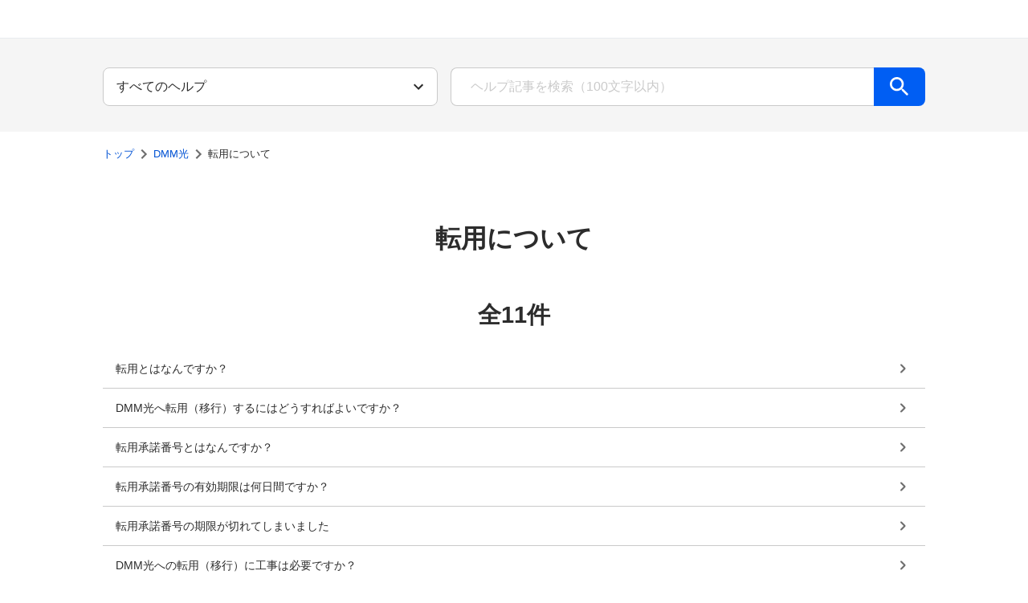

--- FILE ---
content_type: text/html; charset=utf-8
request_url: https://support.dmm.com/hikari/subcategory/799
body_size: 10787
content:
<!DOCTYPE html><html><head><meta charSet="utf-8"/><meta name="viewport" content="width=device-width, initial-scale=1.0"/><title>転用について DMMヘルプセンター</title><link rel="canonical" href="https://support.dmm.com/hikari/subcategory/799"/><link rel="shortcut icon" href="/favicon.ico"/><meta name="next-head-count" content="5"/><link rel="preload" href="/_next/static/css/20523d33807587e0.css" as="style"/><link rel="stylesheet" href="/_next/static/css/20523d33807587e0.css" data-n-g=""/><noscript data-n-css=""></noscript><script defer="" nomodule="" src="/_next/static/chunks/polyfills-42372ed130431b0a.js"></script><script src="/_next/static/chunks/webpack-575d6a65205c0a21.js" defer=""></script><script src="/_next/static/chunks/framework-6d28727e634f0245.js" defer=""></script><script src="/_next/static/chunks/main-13e4460bbee117b0.js" defer=""></script><script src="/_next/static/chunks/pages/_app-29c4935ad4c3a28e.js" defer=""></script><script src="/_next/static/chunks/966-7a000369845eb8a9.js" defer=""></script><script src="/_next/static/chunks/577-749a4f08bcb56129.js" defer=""></script><script src="/_next/static/chunks/996-39dcc6eb8c768e8e.js" defer=""></script><script src="/_next/static/chunks/36-5abf9dc156ed9f95.js" defer=""></script><script src="/_next/static/chunks/187-f137ca9ed7ff8606.js" defer=""></script><script src="/_next/static/chunks/630-feff45e9c2508445.js" defer=""></script><script src="/_next/static/chunks/pages/%5Bcategory%5D/subcategory/%5BsubcategoryId%5D-a82834a8cc67ff84.js" defer=""></script><script src="/_next/static/NtIYAHn1C-rGy36DN7U00/_buildManifest.js" defer=""></script><script src="/_next/static/NtIYAHn1C-rGy36DN7U00/_ssgManifest.js" defer=""></script></head><body><noscript><iframe src="https://www.googletagmanager.com/ns.html?id=GTM-PLC9LTZ" height="0" width="0" style="display:none;visibility:hidden"></iframe></noscript><div id="__next"><div id=":R16:"><style>div[id=":R16:"]{--turtle-borderRadius-small:0.25rem;--turtle-borderRadius-medium:0.5rem;--turtle-borderRadius-large:0.75rem;--turtle-borderRadius-circle:9999px;--turtle-breakpoints-values-xxs:0;--turtle-breakpoints-values-xs:400;--turtle-breakpoints-values-sm:736;--turtle-breakpoints-values-md:1040;--turtle-breakpoints-values-lg:1312;--turtle-breakpoints-values-xl:1632;--turtle-palette-gray-50:#FFFFFF;--turtle-palette-gray-75:#FAFAFA;--turtle-palette-gray-100:#F5F5F5;--turtle-palette-gray-200:#EAEAEA;--turtle-palette-gray-300:#E1E1E1;--turtle-palette-gray-400:#CACACA;--turtle-palette-gray-500:#B3B3B3;--turtle-palette-gray-600:#8E8E8E;--turtle-palette-gray-700:#6E6E6E;--turtle-palette-gray-800:#4B4B4B;--turtle-palette-gray-900:#2C2C2C;--turtle-palette-yellow-100:#FDFFC7;--turtle-palette-yellow-200:#FFEA80;--turtle-palette-yellow-300:#FFD761;--turtle-palette-yellow-400:#FFC847;--turtle-palette-yellow-500:#FBBB28;--turtle-palette-yellow-600:#E3A30D;--turtle-palette-yellow-700:#B38019;--turtle-palette-yellow-800:#815C18;--turtle-palette-yellow-900:#74501B;--turtle-palette-red-100:#FAE6EA;--turtle-palette-red-200:#F3D0D8;--turtle-palette-red-300:#E7ABBA;--turtle-palette-red-400:#D77D96;--turtle-palette-red-500:#C55073;--turtle-palette-red-600:#B42F5A;--turtle-palette-red-700:#A81A4C;--turtle-palette-red-800:#8F0539;--turtle-palette-red-900:#75012F;--turtle-palette-blue-100:#EBF3FF;--turtle-palette-blue-200:#C3D9FF;--turtle-palette-blue-300:#94BCFF;--turtle-palette-blue-400:#609EFF;--turtle-palette-blue-500:#448CFF;--turtle-palette-blue-600:#1871FF;--turtle-palette-blue-700:#005EF3;--turtle-palette-blue-800:#0052D4;--turtle-palette-blue-900:#0046B4;--turtle-palette-green-100:#F0FFE3;--turtle-palette-green-200:#D2F9B4;--turtle-palette-green-300:#A9EA80;--turtle-palette-green-400:#77CF4F;--turtle-palette-green-500:#42AB28;--turtle-palette-green-600:#158511;--turtle-palette-green-700:#056815;--turtle-palette-green-800:#015722;--turtle-palette-green-900:#005230;--turtle-palette-violet-100:#EDE5FF;--turtle-palette-violet-200:#E3D7FE;--turtle-palette-violet-300:#CEB8F9;--turtle-palette-violet-400:#BA9FF4;--turtle-palette-violet-500:#A684F1;--turtle-palette-violet-600:#8763E9;--turtle-palette-violet-700:#6541C8;--turtle-palette-violet-800:#502EB8;--turtle-palette-violet-900:#3C24A8;--turtle-palette-pink-100:#FEE6F8;--turtle-palette-pink-200:#FDC9F0;--turtle-palette-pink-300:#F7A6E4;--turtle-palette-pink-400:#F17FD8;--turtle-palette-pink-500:#E25AC8;--turtle-palette-pink-600:#CF3FB5;--turtle-palette-pink-700:#BA2CA2;--turtle-palette-pink-800:#A01C8B;--turtle-palette-pink-900:#840B6F;--turtle-palette-orange-100:#FFEDDC;--turtle-palette-orange-200:#FCDDC4;--turtle-palette-orange-300:#FAB180;--turtle-palette-orange-400:#FA965C;--turtle-palette-orange-500:#F27836;--turtle-palette-orange-600:#DE601B;--turtle-palette-orange-700:#D15715;--turtle-palette-orange-800:#AE410A;--turtle-palette-orange-900:#943505;--turtle-palette-backgroundColor-primaryBackground:#F5F5F5;--turtle-palette-backgroundColor-secondaryBackground:#EAEAEA;--turtle-palette-backgroundColor-tertiaryBackground:#E1E1E1;--turtle-palette-onBackgroundColor-highEmphasis:#2C2C2C;--turtle-palette-onBackgroundColor-mediumEmphasis:#4B4B4B;--turtle-palette-onBackgroundColor-lowEmphasis:#6E6E6E;--turtle-palette-onBackgroundColor-disabled:#B3B3B3;--turtle-palette-surfaceColor-primarySurface:#FFFFFF;--turtle-palette-surfaceColor-secondarySurface:#FAFAFA;--turtle-palette-surfaceColor-tertiarySurface:#F5F5F5;--turtle-palette-onSurfaceColor-highEmphasis:#2C2C2C;--turtle-palette-onSurfaceColor-mediumEmphasis:#4B4B4B;--turtle-palette-onSurfaceColor-lowEmphasis:#6E6E6E;--turtle-palette-onSurfaceColor-placeholder:#CACACA;--turtle-palette-dividerColor-divider:#8E8E8E;--turtle-palette-dividerColor-subDivider:#E1E1E1;--turtle-palette-borderColor-border:#CACACA;--turtle-palette-primaryKeyColors-main:#005EF3;--turtle-palette-primaryKeyColors-light:#609EFF;--turtle-palette-primaryKeyColors-dark:#0052D4;--turtle-palette-primaryKeyColors-contrast:#FFFFFF;--turtle-palette-secondaryKeyColors-main:#FFC847;--turtle-palette-secondaryKeyColors-light:#FFD761;--turtle-palette-secondaryKeyColors-dark:#815C18;--turtle-palette-secondaryKeyColors-contrast:#2C2C2C;--turtle-palette-interactiveColors-main:#0052D4;--turtle-palette-interactiveColors-light:#448CFF;--turtle-palette-interactiveColors-dark:#0046B4;--turtle-palette-interactiveColors-contrast:#FFFFFF;--turtle-palette-interactiveColors-border:#0052D4;--turtle-palette-interactiveColors-background:#e5edfa;--turtle-palette-interactiveColors-link:#0052D4;--turtle-palette-interactiveColors-linkVisited:#6541C8;--turtle-palette-errorColors-main:#B42F5A;--turtle-palette-errorColors-light:#C55073;--turtle-palette-errorColors-dark:#8F0539;--turtle-palette-errorColors-contrast:#FFFFFF;--turtle-palette-errorColors-border:#B42F5A;--turtle-palette-errorColors-background:#f7eaee;--turtle-palette-successColors-main:#158511;--turtle-palette-successColors-light:#42AB28;--turtle-palette-successColors-dark:#056815;--turtle-palette-successColors-contrast:#FFFFFF;--turtle-palette-successColors-border:#158511;--turtle-palette-successColors-background:#e7f2e7;--turtle-palette-warningColors-main:#B38019;--turtle-palette-warningColors-light:#E3A30D;--turtle-palette-warningColors-dark:#815C18;--turtle-palette-warningColors-contrast:#FFFFFF;--turtle-palette-warningColors-border:#B38019;--turtle-palette-warningColors-background:#fff9ec;--turtle-palette-state-disabled-opacity:0.5;--turtle-palette-state-disabled-cursor:not-allowed;--turtle-spacing-small-1:calc(0.25 * 0.5rem);--turtle-spacing-small-2:calc(0.5 * 0.5rem);--turtle-spacing-small-3:calc(1 * 0.5rem);--turtle-spacing-small-4:calc(1.5 * 0.5rem);--turtle-spacing-small-5:calc(2 * 0.5rem);--turtle-spacing-medium-1:calc(3 * 0.5rem);--turtle-spacing-medium-2:calc(4 * 0.5rem);--turtle-spacing-medium-3:calc(5 * 0.5rem);--turtle-spacing-medium-4:calc(6 * 0.5rem);--turtle-spacing-medium-5:calc(7 * 0.5rem);--turtle-spacing-medium-6:calc(8 * 0.5rem);--turtle-spacing-large-1:calc(10 * 0.5rem);--turtle-spacing-large-2:calc(12 * 0.5rem);--turtle-spacing-large-3:calc(14 * 0.5rem);--turtle-spacing-large-4:calc(16 * 0.5rem);--turtle-spacing-large-5:calc(18 * 0.5rem);--turtle-spacing-large-6:calc(20 * 0.5rem);--turtle-typography-heading1-lineHeight:1.3;--turtle-typography-heading1-fontWeight:600;--turtle-typography-heading1-fontSize:calc( 2.027 * clamp(1rem / 1.125, 0.55rem + 1vw, 1rem));--turtle-typography-heading1-fontFamily:"Helvetica Neue", Arial, "Hiragino Kaku Gothic ProN", "Hiragino Sans", Meiryo, sans-serif;--turtle-typography-heading2-lineHeight:1.3;--turtle-typography-heading2-fontWeight:600;--turtle-typography-heading2-fontSize:calc( 1.802 * clamp(1rem / 1.125, 0.55rem + 1vw, 1rem));--turtle-typography-heading2-fontFamily:"Helvetica Neue", Arial, "Hiragino Kaku Gothic ProN", "Hiragino Sans", Meiryo, sans-serif;--turtle-typography-heading3-lineHeight:1.3;--turtle-typography-heading3-fontWeight:600;--turtle-typography-heading3-fontSize:calc( 1.602 * clamp(1rem / 1.125, 0.55rem + 1vw, 1rem));--turtle-typography-heading3-fontFamily:"Helvetica Neue", Arial, "Hiragino Kaku Gothic ProN", "Hiragino Sans", Meiryo, sans-serif;--turtle-typography-heading4-lineHeight:1.3;--turtle-typography-heading4-fontWeight:600;--turtle-typography-heading4-fontSize:calc( 1.424 * clamp(1rem / 1.125, 0.55rem + 1vw, 1rem));--turtle-typography-heading4-fontFamily:"Helvetica Neue", Arial, "Hiragino Kaku Gothic ProN", "Hiragino Sans", Meiryo, sans-serif;--turtle-typography-heading5-lineHeight:1.3;--turtle-typography-heading5-fontWeight:600;--turtle-typography-heading5-fontSize:calc( 1.266 * clamp(1rem / 1.125, 0.55rem + 1vw, 1rem));--turtle-typography-heading5-fontFamily:"Helvetica Neue", Arial, "Hiragino Kaku Gothic ProN", "Hiragino Sans", Meiryo, sans-serif;--turtle-typography-heading6-lineHeight:1.3;--turtle-typography-heading6-fontWeight:600;--turtle-typography-heading6-fontSize:calc( 1.125 * clamp(1rem / 1.125, 0.55rem + 1vw, 1rem));--turtle-typography-heading6-fontFamily:"Helvetica Neue", Arial, "Hiragino Kaku Gothic ProN", "Hiragino Sans", Meiryo, sans-serif;--turtle-typography-body1-lineHeight:1.75;--turtle-typography-body1-fontWeight:400;--turtle-typography-body1-fontSize:calc( 1 * clamp(1rem / 1.125, 0.55rem + 1vw, 1rem));--turtle-typography-body1-fontFamily:"Helvetica Neue", Arial, "Hiragino Kaku Gothic ProN", "Hiragino Sans", Meiryo, sans-serif;--turtle-typography-body2-lineHeight:1.75;--turtle-typography-body2-fontWeight:400;--turtle-typography-body2-fontSize:calc( 0.889 * clamp(1rem / 1.125, 0.55rem + 1vw, 1rem));--turtle-typography-body2-fontFamily:"Helvetica Neue", Arial, "Hiragino Kaku Gothic ProN", "Hiragino Sans", Meiryo, sans-serif;--turtle-typography-body3-lineHeight:1.75;--turtle-typography-body3-fontWeight:400;--turtle-typography-body3-fontSize:calc( 0.79 * clamp(1rem / 1.125, 0.55rem + 1vw, 1rem));--turtle-typography-body3-fontFamily:"Helvetica Neue", Arial, "Hiragino Kaku Gothic ProN", "Hiragino Sans", Meiryo, sans-serif;--turtle-typography-body4-lineHeight:1.75;--turtle-typography-body4-fontWeight:400;--turtle-typography-body4-fontSize:calc( 0.702 * clamp(1rem / 1.125, 0.55rem + 1vw, 1rem));--turtle-typography-body4-fontFamily:"Helvetica Neue", Arial, "Hiragino Kaku Gothic ProN", "Hiragino Sans", Meiryo, sans-serif;--turtle-typography-body5-lineHeight:1.75;--turtle-typography-body5-fontWeight:400;--turtle-typography-body5-fontSize:calc( 0.624 * clamp(1rem / 1.125, 0.55rem + 1vw, 1rem));--turtle-typography-body5-fontFamily:"Helvetica Neue", Arial, "Hiragino Kaku Gothic ProN", "Hiragino Sans", Meiryo, sans-serif;--turtle-typography-buttonText-lineHeight:1;--turtle-typography-buttonText-fontWeight:600;--turtle-typography-buttonText-fontSize:calc( 1 * clamp(1rem / 1.125, 0.55rem + 1vw, 1rem));--turtle-typography-buttonText-fontFamily:"Helvetica Neue", Arial, "Hiragino Kaku Gothic ProN", "Hiragino Sans", Meiryo, sans-serif;--turtle-typography-label-lineHeight:1.5;--turtle-typography-label-fontWeight:600;--turtle-typography-label-fontSize:calc( 0.702 * clamp(1rem / 1.125, 0.55rem + 1vw, 1rem));--turtle-typography-label-fontFamily:"Helvetica Neue", Arial, "Hiragino Kaku Gothic ProN", "Hiragino Sans", Meiryo, sans-serif;--turtle-typography-global-fontSizes-10:0.624rem;--turtle-typography-global-fontSizes-20:0.702rem;--turtle-typography-global-fontSizes-30:0.79rem;--turtle-typography-global-fontSizes-40:0.889rem;--turtle-typography-global-fontSizes-50:1rem;--turtle-typography-global-fontSizes-60:1.125rem;--turtle-typography-global-fontSizes-70:1.266rem;--turtle-typography-global-fontSizes-80:1.424rem;--turtle-typography-global-fontSizes-90:1.602rem;--turtle-typography-global-fontSizes-100:1.802rem;--turtle-typography-global-fontSizes-110:2.027rem;--turtle-typography-global-fontSizes-120:2.281rem;--turtle-typography-global-fontSizes-130:2.566rem;--turtle-typography-global-fontSizes-140:2.887rem;--turtle-typography-global-fontSizes-150:3.247rem;--turtle-typography-global-lineHeights-100:1;--turtle-typography-global-lineHeights-130:1.3;--turtle-typography-global-lineHeights-150:1.5;--turtle-typography-global-lineHeights-175:1.75;--turtle-typography-global-lineHeights-body:1.75;--turtle-typography-global-lineHeights-heading:1.3;--turtle-typography-global-lineHeights-buttonText:1;--turtle-typography-global-lineHeights-label:1.5;--turtle-typography-global-fontWeights-100:100;--turtle-typography-global-fontWeights-200:200;--turtle-typography-global-fontWeights-300:300;--turtle-typography-global-fontWeights-400:400;--turtle-typography-global-fontWeights-500:500;--turtle-typography-global-fontWeights-600:600;--turtle-typography-global-fontWeights-700:700;--turtle-typography-global-fontWeights-800:800;--turtle-typography-global-fontWeights-900:900;--turtle-typography-global-fontWeights-bold:700;--turtle-typography-global-fontWeights-normal:400;--turtle-typography-global-fontFamily:"Helvetica Neue", Arial, "Hiragino Kaku Gothic ProN", "Hiragino Sans", Meiryo, sans-serif;--turtle-zIndex-100:1000;--turtle-zIndex-200:1100;--turtle-zIndex-300:1200;--turtle-zIndex-400:1300;--turtle-zIndex-500:1400;--turtle-zIndex-600:1500;--turtle-zIndex-700:1600;--turtle-zIndex-800:1700;--turtle-zIndex-900:1800;--turtle-zIndex-1000:1900;--turtle-zIndex-9999:99999;--turtle-zIndex-tooltip:1900;--turtle-zIndex-snackbar:1700;--turtle-zIndex-modal:1500;--turtle-zIndex-drawer:1300;--turtle-zIndex-header:1200;--turtle-zIndex-fab:1000;}</style><style data-emotion="css 4qj2av">.css-4qj2av{display:grid;grid-template-rows:auto 1fr auto;grid-template-columns:100%;min-height:100vh;min-height:100dvh;}</style><div class="turtle-component turtle-DmmNavi css-4qj2av"><style data-emotion="css 1s45jmn">.css-1s45jmn{display:-webkit-box;display:-webkit-flex;display:-ms-flexbox;display:flex;-webkit-box-pack:left;-ms-flex-pack:left;-webkit-justify-content:left;justify-content:left;-webkit-align-items:center;-webkit-box-align:center;-ms-flex-align:center;align-items:center;width:100%;height:48px;box-sizing:border-box;padding-left:15px;background-color:#fff;border-bottom-style:solid;border-bottom-width:1px;border-bottom-color:#e9ebef;}@media only screen and (max-width: 1039px){.css-1s45jmn{min-width:auto;padding-left:10px;height:45px;border-bottom-color:#f7f7f7;}}</style><header class="css-1s45jmn"><a href="https://www.dmm.com/"><style data-emotion="css ylijxt">.css-ylijxt{display:-webkit-box;display:-webkit-flex;display:-ms-flexbox;display:flex;width:92px;height:28px;}@media only screen and (max-width: 1039px){.css-ylijxt{width:79px;height:24px;}}</style><div class="css-ylijxt"><svg xmlns="http://www.w3.org/2000/svg" viewBox="0 0 184 56"><path fill-rule="evenodd" d="M118.581 41.24a2.72 2.72 0 0 1-.787 1.988 2.786 2.786 0 0 1-3.905 0 2.7 2.7 0 0 1-.8-1.988 2.744 2.744 0 1 1 5.492 0m16.219-9.819a6.3 6.3 0 0 0-1.375-.618 4.7 4.7 0 0 0-1.332-.2 3.44 3.44 0 0 0-2.753 1.197 4.78 4.78 0 0 0-1.021 3.218 4.75 4.75 0 0 0 1.032 3.269 3.7 3.7 0 0 0 2.918 1.161 3.9 3.9 0 0 0 1.33-.227 4 4 0 0 0 1.2-.7v4.539a7.6 7.6 0 0 1-1.961.737 10 10 0 0 1-2.164.23 7.93 7.93 0 0 1-6.067-2.393 9.15 9.15 0 0 1-2.25-6.529 9.11 9.11 0 0 1 2.262-6.516 7.92 7.92 0 0 1 6.055-2.405 12.6 12.6 0 0 1 4.125.676zm19.718 3.684a8.9 8.9 0 0 1-2.354 6.517 9.4 9.4 0 0 1-12.56 0 8.95 8.95 0 0 1-2.333-6.517 8.95 8.95 0 0 1 2.333-6.516 9.4 9.4 0 0 1 12.569.01 8.94 8.94 0 0 1 2.343 6.506zm-8.634 4.774a2.66 2.66 0 0 0 2.345-1.249 6.43 6.43 0 0 0 .83-3.563 6.4 6.4 0 0 0-.83-3.539 2.82 2.82 0 0 0-4.68-.011 6.43 6.43 0 0 0-.819 3.551 6.47 6.47 0 0 0 .819 3.572 2.64 2.64 0 0 0 2.333 1.239zm11.673 4.148V26.564h5.255v2.7a7.1 7.1 0 0 1 2.4-2.166 6.3 6.3 0 0 1 2.988-.7 4.67 4.67 0 0 1 2.716.723 3.54 3.54 0 0 1 1.4 2.145 8.4 8.4 0 0 1 2.519-2.166 6 6 0 0 1 2.854-.7 3.51 3.51 0 0 1 3.136 1.313q.894 1.31.893 5.421v10.9h-5.58V33.452a4 4 0 0 0-.379-2.065 1.44 1.44 0 0 0-1.3-.568 1.87 1.87 0 0 0-1.585.621 3.84 3.84 0 0 0-.471 2.226v10.361h-5.527V33.452a4.04 4.04 0 0 0-.389-2.065 1.41 1.41 0 0 0-1.287-.609 1.9 1.9 0 0 0-1.626.662 3.84 3.84 0 0 0-.491 2.226v10.361zm-54.575-32.054H91.645l-4.219 15.076-4.676-15.076h-10.5l-3.172 16.461-2.943-16.461H54.8l-4.222 15.076L45.9 11.973H35.4l-2.366 12.344c-1.779-7.864-8.97-12.344-19.8-12.344H0v32.054h16.037c5.15 0 10.915-1.618 14.356-5.94l-1.139 5.94h11.213l2.312-13.453 3.928 13.453h8.768l3.345-13.38 2.037 13.38h16.459l2.311-13.453 3.925 13.453h8.77l3.343-13.38 2.035 13.38h11.047zM14.129 32.907v-9.99c2.425 0 6.111.109 6.111 4.974.001 4.973-3.545 5.016-6.111 5.016"></path></svg></div></a></header><div class="turtle-DmmNavi_main"><style data-emotion="css 10klw3m">.css-10klw3m{height:100%;}</style><main class="turtle-LayoutWithNavi css-10klw3m"><style data-emotion="css 84tv55">.css-84tv55{height:100%;box-sizing:border-box;font-family:'Hiragino Kaku Gothic ProN','ヒラギノ角ゴ ProN W4',sans-serif;}</style><div class="turtle-LayoutWithNavi_wrapper css-84tv55"><style data-emotion="css-global 1522fuy">ul{list-style:none;margin:0;padding:0;}ol{margin:0;padding:0;}h1,h2,h3,h4{font-weight:400;}header img,footer img{max-width:unset;display:-webkit-box;display:-webkit-unset;display:-ms-unsetbox;display:unset;}</style><style data-emotion="css 1198uq6">.css-1198uq6{background:#F5F5F5;padding:calc(4 * 0.5rem) 0px;color:#2C2C2C;}</style><div class="css-1198uq6"><div><style data-emotion="css bjjtl">.css-bjjtl{margin:0 auto;max-width:1632px;}@media only screen and (max-width: 1631px){.css-bjjtl{max-width:1312px;}}@media only screen and (max-width: 1311px){.css-bjjtl{max-width:1040px;}}@media only screen and (max-width: 1039px){.css-bjjtl{max-width:736px;}}@media only screen and (max-width: 735px){.css-bjjtl{max-width:100vw;}}@media only screen and (max-width: 399px){.css-bjjtl{max-width:100vw;}}</style><div class="css-bjjtl"><style data-emotion="css 1y9ewx5">.css-1y9ewx5{box-sizing:border-box;display:-webkit-box;display:-webkit-flex;display:-ms-flexbox;display:flex;-webkit-box-flex-wrap:wrap;-webkit-flex-wrap:wrap;-ms-flex-wrap:wrap;flex-wrap:wrap;width:100%;-webkit-flex-direction:row;-ms-flex-direction:row;flex-direction:row;margin-top:calc(-1 * 16px);-webkit-box-pack:center;-ms-flex-pack:center;-webkit-justify-content:center;justify-content:center;}.css-1y9ewx5>.MuiGrid-item{padding-top:16px;}</style><div class="MuiGrid-root MuiGrid-container css-1y9ewx5"><style data-emotion="css ssv6ms">.css-ssv6ms{box-sizing:border-box;margin:0;-webkit-flex-direction:row;-ms-flex-direction:row;flex-direction:row;-webkit-flex-basis:100%;-ms-flex-preferred-size:100%;flex-basis:100%;-webkit-box-flex:0;-webkit-flex-grow:0;-ms-flex-positive:0;flex-grow:0;max-width:100%;}@media (min-width:400px){.css-ssv6ms{-webkit-flex-basis:100%;-ms-flex-preferred-size:100%;flex-basis:100%;-webkit-box-flex:0;-webkit-flex-grow:0;-ms-flex-positive:0;flex-grow:0;max-width:100%;}}@media (min-width:736px){.css-ssv6ms{-webkit-flex-basis:83.333333%;-ms-flex-preferred-size:83.333333%;flex-basis:83.333333%;-webkit-box-flex:0;-webkit-flex-grow:0;-ms-flex-positive:0;flex-grow:0;max-width:83.333333%;}}@media (min-width:1040px){.css-ssv6ms{-webkit-flex-basis:41.666667%;-ms-flex-preferred-size:41.666667%;flex-basis:41.666667%;-webkit-box-flex:0;-webkit-flex-grow:0;-ms-flex-positive:0;flex-grow:0;max-width:41.666667%;}}@media (min-width:1312px){.css-ssv6ms{-webkit-flex-basis:33.333333%;-ms-flex-preferred-size:33.333333%;flex-basis:33.333333%;-webkit-box-flex:0;-webkit-flex-grow:0;-ms-flex-positive:0;flex-grow:0;max-width:33.333333%;}}@media (min-width:1632px){.css-ssv6ms{-webkit-flex-basis:25%;-ms-flex-preferred-size:25%;flex-basis:25%;-webkit-box-flex:0;-webkit-flex-grow:0;-ms-flex-positive:0;flex-grow:0;max-width:25%;}}</style><div class="MuiGrid-root MuiGrid-item MuiGrid-grid-xxs-12 MuiGrid-grid-sm-10 MuiGrid-grid-md-5 MuiGrid-grid-lg-4 MuiGrid-grid-xl-3 css-ssv6ms"><style data-emotion="css oyhu2r">.css-oyhu2r{padding:0 calc(2 * 0.5rem);}@media only screen and (max-width: 1311px){.css-oyhu2r{padding:0 calc(1 * 0.5rem);}}</style><div class="css-oyhu2r"><div><style data-emotion="css 1r3srsi">.css-1r3srsi select{height:48px;border-radius:8px;-webkit-appearance:none;-moz-appearance:none;-ms-appearance:none;appearance:none;overflow:hidden;text-overflow:ellipsis;}@media only screen and (max-width: 1039px){.css-1r3srsi select{line-height:1.75;font-weight:400;font-size:calc( 0.889 * clamp(1rem / 1.125, 0.55rem + 1vw, 1rem));font-family:"Helvetica Neue",Arial,"Hiragino Kaku Gothic ProN","Hiragino Sans",Meiryo,sans-serif;}}</style><div class="turtle-component turtle-Select css-1r3srsi"><style data-emotion="css j49ijm">.css-j49ijm{position:relative;margin-top:calc(0.5 * 0.5rem);width:100%;border-radius:0.25rem;}</style><div class="turtle-Select_selectWrapper css-j49ijm"><style data-emotion="css l6orjn">.css-l6orjn{line-height:1.75;font-weight:400;font-size:calc( 1 * clamp(1rem / 1.125, 0.55rem + 1vw, 1rem));font-family:"Helvetica Neue",Arial,"Hiragino Kaku Gothic ProN","Hiragino Sans",Meiryo,sans-serif;color:#2C2C2C;width:100%;height:40px;border:1px solid #CACACA;box-sizing:border-box;padding:0 calc(1.5 * 0.5rem);border-radius:0.25rem;margin-top:calc(0.5 * 0.5rem);background-color:#FFFFFF;-webkit-appearance:none;-moz-appearance:none;-ms-appearance:none;appearance:none;margin-top:0px;padding:0 calc(5 * 0.5rem) 0 calc(2 * 0.5rem);}.css-l6orjn::-webkit-input-placeholder{color:#CACACA;}.css-l6orjn::-moz-placeholder{color:#CACACA;}.css-l6orjn:-ms-input-placeholder{color:#CACACA;}.css-l6orjn::placeholder{color:#CACACA;}.css-l6orjn.turtle-TextField-error{border:1px solid #B42F5A;background-color:#f7eaee;}.css-l6orjn.turtle-TextField-disabled{opacity:0.5;cursor:not-allowed;}.css-l6orjn.turtle-Select-error{border:1px solid #B42F5A;background-color:#f7eaee;}.css-l6orjn.turtle-Select-disabled{opacity:0.5;cursor:not-allowed;}.css-l6orjn::-ms-expand{display:none;}</style><select class="turtle-Select_select css-l6orjn" id="search-filter"><option value="" selected="">すべてのヘルプ</option></select><style data-emotion="css 1876oqo">.css-1876oqo{pointer-events:none;position:absolute;width:24px;height:24px;right:calc(1.5 * 0.5rem);top:50%;-webkit-transform:translateY(-50%);-moz-transform:translateY(-50%);-ms-transform:translateY(-50%);transform:translateY(-50%);color:#2C2C2C;}.css-1876oqo.turtle-Select-disabled{opacity:0.5;cursor:not-allowed;}</style><style data-emotion="css 181a6oe">.css-181a6oe{-webkit-user-select:none;-moz-user-select:none;-ms-user-select:none;user-select:none;width:1em;height:1em;display:inline-block;-webkit-flex-shrink:0;-ms-flex-negative:0;flex-shrink:0;-webkit-transition:fill 200ms cubic-bezier(0.4, 0, 0.2, 1) 0ms;transition:fill 200ms cubic-bezier(0.4, 0, 0.2, 1) 0ms;fill:currentColor;font-size:1.5rem;pointer-events:none;position:absolute;width:24px;height:24px;right:calc(1.5 * 0.5rem);top:50%;-webkit-transform:translateY(-50%);-moz-transform:translateY(-50%);-ms-transform:translateY(-50%);transform:translateY(-50%);color:#2C2C2C;}.css-181a6oe.turtle-Select-disabled{opacity:0.5;cursor:not-allowed;}</style><svg class="MuiSvgIcon-root MuiSvgIcon-fontSizeMedium turtle-Select_select_icon css-181a6oe" focusable="false" aria-hidden="true" viewBox="0 0 24 24" data-testid="KeyboardArrowDownSharpIcon"><path d="M7.41 8.59 12 13.17l4.59-4.58L18 10l-6 6-6-6z"></path></svg></div></div></div></div></div><style data-emotion="css nreyc5">.css-nreyc5{box-sizing:border-box;margin:0;-webkit-flex-direction:row;-ms-flex-direction:row;flex-direction:row;-webkit-flex-basis:100%;-ms-flex-preferred-size:100%;flex-basis:100%;-webkit-box-flex:0;-webkit-flex-grow:0;-ms-flex-positive:0;flex-grow:0;max-width:100%;}@media (min-width:400px){.css-nreyc5{-webkit-flex-basis:100%;-ms-flex-preferred-size:100%;flex-basis:100%;-webkit-box-flex:0;-webkit-flex-grow:0;-ms-flex-positive:0;flex-grow:0;max-width:100%;}}@media (min-width:736px){.css-nreyc5{-webkit-flex-basis:83.333333%;-ms-flex-preferred-size:83.333333%;flex-basis:83.333333%;-webkit-box-flex:0;-webkit-flex-grow:0;-ms-flex-positive:0;flex-grow:0;max-width:83.333333%;}}@media (min-width:1040px){.css-nreyc5{-webkit-flex-basis:58.333333%;-ms-flex-preferred-size:58.333333%;flex-basis:58.333333%;-webkit-box-flex:0;-webkit-flex-grow:0;-ms-flex-positive:0;flex-grow:0;max-width:58.333333%;}}@media (min-width:1312px){.css-nreyc5{-webkit-flex-basis:50%;-ms-flex-preferred-size:50%;flex-basis:50%;-webkit-box-flex:0;-webkit-flex-grow:0;-ms-flex-positive:0;flex-grow:0;max-width:50%;}}@media (min-width:1632px){.css-nreyc5{-webkit-flex-basis:41.666667%;-ms-flex-preferred-size:41.666667%;flex-basis:41.666667%;-webkit-box-flex:0;-webkit-flex-grow:0;-ms-flex-positive:0;flex-grow:0;max-width:41.666667%;}}</style><div class="MuiGrid-root MuiGrid-item MuiGrid-grid-xxs-12 MuiGrid-grid-sm-10 MuiGrid-grid-md-7 MuiGrid-grid-lg-6 MuiGrid-grid-xl-5 css-nreyc5"><div class="css-oyhu2r"><style data-emotion="css zjik7">.css-zjik7{display:-webkit-box;display:-webkit-flex;display:-ms-flexbox;display:flex;}</style><form class="css-zjik7"><style data-emotion="css mmrvay">.css-mmrvay{width:100%;}.css-mmrvay .turtle-TextField_inputWrapper{height:48px;border-width:1px 0px 1px 1px;border-radius:8px 0px 0px 8px;}@media only screen and (max-width: 1039px){.css-mmrvay .turtle-TextField_inputWrapper{line-height:1.75;font-weight:400;font-size:calc( 0.889 * clamp(1rem / 1.125, 0.55rem + 1vw, 1rem));font-family:"Helvetica Neue",Arial,"Hiragino Kaku Gothic ProN","Hiragino Sans",Meiryo,sans-serif;}}</style><div class="turtle-component turtle-TextField css-mmrvay"><style data-emotion="css 16k0fgn">.css-16k0fgn{line-height:1.75;font-weight:400;font-size:calc( 1 * clamp(1rem / 1.125, 0.55rem + 1vw, 1rem));font-family:"Helvetica Neue",Arial,"Hiragino Kaku Gothic ProN","Hiragino Sans",Meiryo,sans-serif;color:#2C2C2C;width:100%;height:40px;border:1px solid #CACACA;box-sizing:border-box;padding:0 calc(1.5 * 0.5rem);border-radius:0.25rem;margin-top:calc(0.5 * 0.5rem);background-color:#FFFFFF;display:-webkit-box;display:-webkit-flex;display:-ms-flexbox;display:flex;overflow:hidden;-webkit-align-items:center;-webkit-box-align:center;-ms-flex-align:center;align-items:center;width:100%;padding-inline:0;position:relative;}.css-16k0fgn::-webkit-input-placeholder{color:#CACACA;}.css-16k0fgn::-moz-placeholder{color:#CACACA;}.css-16k0fgn:-ms-input-placeholder{color:#CACACA;}.css-16k0fgn::placeholder{color:#CACACA;}.css-16k0fgn.turtle-TextField-error{border:1px solid #B42F5A;background-color:#f7eaee;}.css-16k0fgn.turtle-TextField-disabled{opacity:0.5;cursor:not-allowed;}.css-16k0fgn .turtle-TextField_leftIconWrapper,.css-16k0fgn .turtle-TextField_rightIconWrapper{display:-webkit-box;display:-webkit-flex;display:-ms-flexbox;display:flex;-webkit-align-items:center;-webkit-box-align:center;-ms-flex-align:center;align-items:center;}.css-16k0fgn .turtle-TextField_leftIconWrapper{margin-left:calc(1.5 * 0.5rem);position:absolute;left:0;}.css-16k0fgn .turtle-TextField_rightIconWrapper{margin-right:calc(1.5 * 0.5rem);position:absolute;right:0;}.css-16k0fgn:has(.turtle-TextField_input.turtle-TextField-error){border:1px solid #B42F5A;background-color:#f7eaee;}.css-16k0fgn:focus-within{outline:auto;outline:auto -webkit-focus-ring-color;}</style><style data-emotion="css 1v0xfbb">.css-1v0xfbb{line-height:1.75;font-weight:400;font-size:calc( 1 * clamp(1rem / 1.125, 0.55rem + 1vw, 1rem));font-family:"Helvetica Neue",Arial,"Hiragino Kaku Gothic ProN","Hiragino Sans",Meiryo,sans-serif;color:#2C2C2C;width:100%;height:40px;border:1px solid #CACACA;box-sizing:border-box;padding:0 calc(1.5 * 0.5rem);border-radius:0.25rem;margin-top:calc(0.5 * 0.5rem);background-color:#FFFFFF;display:-webkit-box;display:-webkit-flex;display:-ms-flexbox;display:flex;overflow:hidden;-webkit-align-items:center;-webkit-box-align:center;-ms-flex-align:center;align-items:center;width:100%;padding-inline:0;position:relative;}.css-1v0xfbb::-webkit-input-placeholder{color:#CACACA;}.css-1v0xfbb::-moz-placeholder{color:#CACACA;}.css-1v0xfbb:-ms-input-placeholder{color:#CACACA;}.css-1v0xfbb::placeholder{color:#CACACA;}.css-1v0xfbb.turtle-TextField-error{border:1px solid #B42F5A;background-color:#f7eaee;}.css-1v0xfbb.turtle-TextField-disabled{opacity:0.5;cursor:not-allowed;}.css-1v0xfbb .turtle-TextField_leftIconWrapper,.css-1v0xfbb .turtle-TextField_rightIconWrapper{display:-webkit-box;display:-webkit-flex;display:-ms-flexbox;display:flex;-webkit-align-items:center;-webkit-box-align:center;-ms-flex-align:center;align-items:center;}.css-1v0xfbb .turtle-TextField_leftIconWrapper{margin-left:calc(1.5 * 0.5rem);position:absolute;left:0;}.css-1v0xfbb .turtle-TextField_rightIconWrapper{margin-right:calc(1.5 * 0.5rem);position:absolute;right:0;}.css-1v0xfbb:has(.turtle-TextField_input.turtle-TextField-error){border:1px solid #B42F5A;background-color:#f7eaee;}.css-1v0xfbb:focus-within{outline:auto;outline:auto -webkit-focus-ring-color;}</style><div class="base-Input-root turtle-TextField_inputWrapper css-1v0xfbb"><style data-emotion="css 12t5a4e">.css-12t5a4e{font:inherit;color:inherit;-webkit-appearance:none;-moz-appearance:none;-ms-appearance:none;appearance:none;border:0;background:none;-webkit-box-flex:1;-webkit-flex-grow:1;-ms-flex-positive:1;flex-grow:1;height:100%;outline:none;padding:0 calc(1.5 * 0.5rem);}.css-12t5a4e::-ms-reveal{display:none;}.css-12t5a4e::-webkit-input-placeholder{color:#CACACA;}.css-12t5a4e::-moz-placeholder{color:#CACACA;}.css-12t5a4e:-ms-input-placeholder{color:#CACACA;}.css-12t5a4e::placeholder{color:#CACACA;}.css-12t5a4e.turtle-TextField-disabled{opacity:0.5;cursor:not-allowed;}</style><input class="base-Input-input turtle-TextField_input css-12t5a4e" id="search-box" placeholder="ヘルプ記事を検索（100文字以内）" type="text" value=""/></div></div><style data-emotion="css 1jyzxdv">.css-1jyzxdv{box-sizing:border-box;width:64px;height:48px;padding:0px;margin-top:calc(0.5 * 0.5rem);border:none;border-radius:0px 8px 8px 0px;color:#FFFFFF;background:#005EF3;display:-webkit-box;display:-webkit-flex;display:-ms-flexbox;display:flex;-webkit-box-pack:center;-ms-flex-pack:center;-webkit-justify-content:center;justify-content:center;-webkit-align-items:center;-webkit-box-align:center;-ms-flex-align:center;align-items:center;-webkit-flex-shrink:0;-ms-flex-negative:0;flex-shrink:0;cursor:pointer;}</style><button type="submit" class="css-1jyzxdv"><style data-emotion="css f3h0po">.css-f3h0po{line-height:1.3;font-weight:600;font-size:calc( 2.027 * clamp(1rem / 1.125, 0.55rem + 1vw, 1rem));font-family:"Helvetica Neue",Arial,"Hiragino Kaku Gothic ProN","Hiragino Sans",Meiryo,sans-serif;}</style><style data-emotion="css 1yx34hs">.css-1yx34hs{-webkit-user-select:none;-moz-user-select:none;-ms-user-select:none;user-select:none;width:1em;height:1em;display:inline-block;-webkit-flex-shrink:0;-ms-flex-negative:0;flex-shrink:0;-webkit-transition:fill 200ms cubic-bezier(0.4, 0, 0.2, 1) 0ms;transition:fill 200ms cubic-bezier(0.4, 0, 0.2, 1) 0ms;fill:currentColor;font-size:1.5rem;line-height:1.3;font-weight:600;font-size:calc( 2.027 * clamp(1rem / 1.125, 0.55rem + 1vw, 1rem));font-family:"Helvetica Neue",Arial,"Hiragino Kaku Gothic ProN","Hiragino Sans",Meiryo,sans-serif;}</style><svg class="MuiSvgIcon-root MuiSvgIcon-fontSizeMedium css-1yx34hs" focusable="false" aria-hidden="true" viewBox="0 0 24 24" data-testid="SearchRoundedIcon"><path d="M15.5 14h-.79l-.28-.27c1.2-1.4 1.82-3.31 1.48-5.34-.47-2.78-2.79-5-5.59-5.34-4.23-.52-7.79 3.04-7.27 7.27.34 2.8 2.56 5.12 5.34 5.59 2.03.34 3.94-.28 5.34-1.48l.27.28v.79l4.25 4.25c.41.41 1.08.41 1.49 0s.41-1.08 0-1.49zm-6 0C7.01 14 5 11.99 5 9.5S7.01 5 9.5 5 14 7.01 14 9.5 11.99 14 9.5 14"></path></svg></button></form></div></div></div></div></div></div><style data-emotion="css 1qsmciz">.css-1qsmciz{background:#FFFFFF;word-break:break-all;}</style><div class="css-1qsmciz"><div><style data-emotion="css b32ucf">.css-b32ucf{padding-top:calc(2 * 0.5rem);}</style><div class="css-b32ucf"><div class="css-bjjtl"><style data-emotion="css zj9b7a">.css-zj9b7a{box-sizing:border-box;display:-webkit-box;display:-webkit-flex;display:-ms-flexbox;display:flex;-webkit-box-flex-wrap:wrap;-webkit-flex-wrap:wrap;-ms-flex-wrap:wrap;flex-wrap:wrap;width:100%;-webkit-flex-direction:row;-ms-flex-direction:row;flex-direction:row;-webkit-box-pack:start;-ms-flex-pack:start;-webkit-justify-content:flex-start;justify-content:flex-start;display:block;}</style><div class="MuiGrid-root MuiGrid-container css-zj9b7a"><style data-emotion="css 1wxaqej">.css-1wxaqej{box-sizing:border-box;margin:0;-webkit-flex-direction:row;-ms-flex-direction:row;flex-direction:row;}</style><div class="MuiGrid-root MuiGrid-item css-1wxaqej"><div class="css-oyhu2r"><style data-emotion="css 1fdu0fa">.css-1fdu0fa{line-height:1.75;font-weight:400;font-size:calc( 0.79 * clamp(1rem / 1.125, 0.55rem + 1vw, 1rem));font-family:"Helvetica Neue",Arial,"Hiragino Kaku Gothic ProN","Hiragino Sans",Meiryo,sans-serif;display:block;}.css-1fdu0fa ol{list-style-type:none;margin:0;padding:0;}.css-1fdu0fa li{display:inline;}.css-1fdu0fa li:first-of-type svg{display:none;}.css-1fdu0fa svg{vertical-align:middle;font-size:1.9em;color:#6E6E6E;}.css-1fdu0fa a{-webkit-text-decoration:none;text-decoration:none;vertical-align:middle;}.css-1fdu0fa a:not([aria-current]){color:#0052D4;}.css-1fdu0fa a:not([aria-current]):hover{-webkit-text-decoration:underline;text-decoration:underline;color:color-mix(in srgb, #2C2C2C 15%, #0052D4);}.css-1fdu0fa a[aria-current]{color:#2C2C2C;}</style><nav aria-label="パンくずリスト" class="turtle-component turtle-Breadcrumbs css-1fdu0fa"><ol itemscope="" itemType="https://schema.org/BreadcrumbList"><li itemProp="itemListElement" itemscope="" itemType="https://schema.org/ListItem" class="turtle-Breadcrumbs_item"><style data-emotion="css q7mezt">.css-q7mezt{-webkit-user-select:none;-moz-user-select:none;-ms-user-select:none;user-select:none;width:1em;height:1em;display:inline-block;-webkit-flex-shrink:0;-ms-flex-negative:0;flex-shrink:0;-webkit-transition:fill 200ms cubic-bezier(0.4, 0, 0.2, 1) 0ms;transition:fill 200ms cubic-bezier(0.4, 0, 0.2, 1) 0ms;fill:currentColor;font-size:1.5rem;}</style><svg class="MuiSvgIcon-root MuiSvgIcon-fontSizeMedium turtle-Breadcrumbs_separator css-q7mezt" focusable="false" aria-hidden="true" viewBox="0 0 24 24" data-testid="KeyboardArrowRightSharpIcon"><path d="M8.59 16.59 13.17 12 8.59 7.41 10 6l6 6-6 6z"></path></svg><a itemProp="item" href="/" class="turtle-Breadcrumbs_label "><span itemProp="name">トップ</span></a><meta itemProp="position" content="1"/></li><li itemProp="itemListElement" itemscope="" itemType="https://schema.org/ListItem" class="turtle-Breadcrumbs_item"><svg class="MuiSvgIcon-root MuiSvgIcon-fontSizeMedium turtle-Breadcrumbs_separator css-q7mezt" focusable="false" aria-hidden="true" viewBox="0 0 24 24" data-testid="KeyboardArrowRightSharpIcon"><path d="M8.59 16.59 13.17 12 8.59 7.41 10 6l6 6-6 6z"></path></svg><a itemProp="item" href="/hikari" class="turtle-Breadcrumbs_label "><span itemProp="name">DMM光</span></a><meta itemProp="position" content="2"/></li><li itemProp="itemListElement" itemscope="" itemType="https://schema.org/ListItem" class="turtle-Breadcrumbs_item"><svg class="MuiSvgIcon-root MuiSvgIcon-fontSizeMedium turtle-Breadcrumbs_separator css-q7mezt" focusable="false" aria-hidden="true" viewBox="0 0 24 24" data-testid="KeyboardArrowRightSharpIcon"><path d="M8.59 16.59 13.17 12 8.59 7.41 10 6l6 6-6 6z"></path></svg><a itemProp="item" aria-current="true" href="#" class="turtle-Breadcrumbs_label "><span itemProp="name">転用について</span></a><meta itemProp="position" content="3"/></li></ol></nav></div></div></div></div></div><div class="css-bjjtl"><style data-emotion="css 1cn3yto">.css-1cn3yto{box-sizing:border-box;display:-webkit-box;display:-webkit-flex;display:-ms-flexbox;display:flex;-webkit-box-flex-wrap:wrap;-webkit-flex-wrap:wrap;-ms-flex-wrap:wrap;flex-wrap:wrap;width:100%;-webkit-flex-direction:row;-ms-flex-direction:row;flex-direction:row;-webkit-box-pack:center;-ms-flex-pack:center;-webkit-justify-content:center;justify-content:center;}</style><div class="MuiGrid-root MuiGrid-container css-1cn3yto"><style data-emotion="css u3lyv8">.css-u3lyv8{box-sizing:border-box;margin:0;-webkit-flex-direction:row;-ms-flex-direction:row;flex-direction:row;-webkit-flex-basis:100%;-ms-flex-preferred-size:100%;flex-basis:100%;-webkit-box-flex:0;-webkit-flex-grow:0;-ms-flex-positive:0;flex-grow:0;max-width:100%;}@media (min-width:400px){.css-u3lyv8{-webkit-flex-basis:100%;-ms-flex-preferred-size:100%;flex-basis:100%;-webkit-box-flex:0;-webkit-flex-grow:0;-ms-flex-positive:0;flex-grow:0;max-width:100%;}}@media (min-width:736px){.css-u3lyv8{-webkit-flex-basis:100%;-ms-flex-preferred-size:100%;flex-basis:100%;-webkit-box-flex:0;-webkit-flex-grow:0;-ms-flex-positive:0;flex-grow:0;max-width:100%;}}@media (min-width:1040px){.css-u3lyv8{-webkit-flex-basis:100%;-ms-flex-preferred-size:100%;flex-basis:100%;-webkit-box-flex:0;-webkit-flex-grow:0;-ms-flex-positive:0;flex-grow:0;max-width:100%;}}@media (min-width:1312px){.css-u3lyv8{-webkit-flex-basis:100%;-ms-flex-preferred-size:100%;flex-basis:100%;-webkit-box-flex:0;-webkit-flex-grow:0;-ms-flex-positive:0;flex-grow:0;max-width:100%;}}@media (min-width:1632px){.css-u3lyv8{-webkit-flex-basis:100%;-ms-flex-preferred-size:100%;flex-basis:100%;-webkit-box-flex:0;-webkit-flex-grow:0;-ms-flex-positive:0;flex-grow:0;max-width:100%;}}</style><div class="MuiGrid-root MuiGrid-item MuiGrid-grid-xxs-12 css-u3lyv8"><div class="css-oyhu2r"><style data-emotion="css 1f96xkg">.css-1f96xkg{display:-webkit-box;display:-webkit-flex;display:-ms-flexbox;display:flex;-webkit-flex-direction:column;-ms-flex-direction:column;flex-direction:column;row-gap:calc(7 * 0.5rem);padding-top:calc(2 * 0.5rem);}</style><div class="css-1f96xkg"></div></div></div></div></div></div><style data-emotion="css syqyji">.css-syqyji{padding-top:calc(7 * 0.5rem);padding-bottom:calc(16 * 0.5rem);}</style><div class="css-syqyji"><div class="css-bjjtl"><style data-emotion="css 1847v1a">.css-1847v1a{box-sizing:border-box;display:-webkit-box;display:-webkit-flex;display:-ms-flexbox;display:flex;-webkit-box-flex-wrap:wrap;-webkit-flex-wrap:wrap;-ms-flex-wrap:wrap;flex-wrap:wrap;width:100%;-webkit-flex-direction:row;-ms-flex-direction:row;flex-direction:row;-webkit-box-pack:center;-ms-flex-pack:center;-webkit-justify-content:center;justify-content:center;-webkit-flex-direction:column;-ms-flex-direction:column;flex-direction:column;-webkit-align-items:center;-webkit-box-align:center;-ms-flex-align:center;align-items:center;}</style><div class="MuiGrid-root MuiGrid-container css-1847v1a"><style data-emotion="css szd42v">.css-szd42v{box-sizing:border-box;margin:0;-webkit-flex-direction:row;-ms-flex-direction:row;flex-direction:row;-webkit-flex-basis:100%;-ms-flex-preferred-size:100%;flex-basis:100%;-webkit-box-flex:0;-webkit-flex-grow:0;-ms-flex-positive:0;flex-grow:0;max-width:100%;width:100%;}@media (min-width:400px){.css-szd42v{-webkit-flex-basis:100%;-ms-flex-preferred-size:100%;flex-basis:100%;-webkit-box-flex:0;-webkit-flex-grow:0;-ms-flex-positive:0;flex-grow:0;max-width:100%;}}@media (min-width:736px){.css-szd42v{-webkit-flex-basis:100%;-ms-flex-preferred-size:100%;flex-basis:100%;-webkit-box-flex:0;-webkit-flex-grow:0;-ms-flex-positive:0;flex-grow:0;max-width:100%;}}@media (min-width:1040px){.css-szd42v{-webkit-flex-basis:100%;-ms-flex-preferred-size:100%;flex-basis:100%;-webkit-box-flex:0;-webkit-flex-grow:0;-ms-flex-positive:0;flex-grow:0;max-width:100%;}}@media (min-width:1312px){.css-szd42v{-webkit-flex-basis:100%;-ms-flex-preferred-size:100%;flex-basis:100%;-webkit-box-flex:0;-webkit-flex-grow:0;-ms-flex-positive:0;flex-grow:0;max-width:100%;}}@media (min-width:1632px){.css-szd42v{-webkit-flex-basis:100%;-ms-flex-preferred-size:100%;flex-basis:100%;-webkit-box-flex:0;-webkit-flex-grow:0;-ms-flex-positive:0;flex-grow:0;max-width:100%;}}</style><div class="MuiGrid-root MuiGrid-item MuiGrid-grid-xxs-12 css-szd42v"><div class="css-oyhu2r"><style data-emotion="css 1sdkhpd">.css-1sdkhpd{margin-bottom:calc(7 * 0.5rem);}</style><style data-emotion="css 9fvg29">.css-9fvg29{color:#2C2C2C;text-align:center;line-height:1.3;font-weight:600;font-size:calc( 2.027 * clamp(1rem / 1.125, 0.55rem + 1vw, 1rem));font-family:"Helvetica Neue",Arial,"Hiragino Kaku Gothic ProN","Hiragino Sans",Meiryo,sans-serif;}</style><h1 class="css-9fvg29">転用について</h1></div></div><style data-emotion="css pzsz5v">.css-pzsz5v{box-sizing:border-box;margin:0;-webkit-flex-direction:row;-ms-flex-direction:row;flex-direction:row;-webkit-flex-basis:100%;-ms-flex-preferred-size:100%;flex-basis:100%;-webkit-box-flex:0;-webkit-flex-grow:0;-ms-flex-positive:0;flex-grow:0;max-width:100%;width:100%;}@media (min-width:400px){.css-pzsz5v{-webkit-flex-basis:100%;-ms-flex-preferred-size:100%;flex-basis:100%;-webkit-box-flex:0;-webkit-flex-grow:0;-ms-flex-positive:0;flex-grow:0;max-width:100%;}}@media (min-width:736px){.css-pzsz5v{-webkit-flex-basis:100%;-ms-flex-preferred-size:100%;flex-basis:100%;-webkit-box-flex:0;-webkit-flex-grow:0;-ms-flex-positive:0;flex-grow:0;max-width:100%;}}@media (min-width:1040px){.css-pzsz5v{-webkit-flex-basis:100%;-ms-flex-preferred-size:100%;flex-basis:100%;-webkit-box-flex:0;-webkit-flex-grow:0;-ms-flex-positive:0;flex-grow:0;max-width:100%;}}@media (min-width:1312px){.css-pzsz5v{-webkit-flex-basis:83.333333%;-ms-flex-preferred-size:83.333333%;flex-basis:83.333333%;-webkit-box-flex:0;-webkit-flex-grow:0;-ms-flex-positive:0;flex-grow:0;max-width:83.333333%;}}@media (min-width:1632px){.css-pzsz5v{-webkit-flex-basis:66.666667%;-ms-flex-preferred-size:66.666667%;flex-basis:66.666667%;-webkit-box-flex:0;-webkit-flex-grow:0;-ms-flex-positive:0;flex-grow:0;max-width:66.666667%;}}</style><div class="MuiGrid-root MuiGrid-item MuiGrid-grid-xxs-12 MuiGrid-grid-lg-10 MuiGrid-grid-xl-8 css-pzsz5v"><div class="css-oyhu2r"><style data-emotion="css 4b39bk">.css-4b39bk{margin-top:calc(7 * 0.5rem);}</style><style data-emotion="css 17ryzhd">.css-17ryzhd{background:#FFFFFF;margin-top:calc(7 * 0.5rem);}</style><section class="css-17ryzhd"><style data-emotion="css 169ja50">.css-169ja50{color:#2C2C2C;text-align:center;margin-bottom:calc(3 * 0.5rem);line-height:1.3;font-weight:600;font-size:calc( 1.802 * clamp(1rem / 1.125, 0.55rem + 1vw, 1rem));font-family:"Helvetica Neue",Arial,"Hiragino Kaku Gothic ProN","Hiragino Sans",Meiryo,sans-serif;}</style><h2 class="css-169ja50">全11件</h2><style data-emotion="css 132w9sq">.css-132w9sq{color:#2C2C2C;-webkit-text-decoration:none;text-decoration:none;line-height:1.75;font-weight:400;font-size:calc( 0.889 * clamp(1rem / 1.125, 0.55rem + 1vw, 1rem));font-family:"Helvetica Neue",Arial,"Hiragino Kaku Gothic ProN","Hiragino Sans",Meiryo,sans-serif;}</style><a class="css-132w9sq" href="/hikari/article/45096"><style data-emotion="css 1ghsvjx">.css-1ghsvjx{width:100%;height:auto;display:-webkit-box;display:-webkit-flex;display:-ms-flexbox;display:flex;-webkit-box-pack:justify;-webkit-justify-content:space-between;justify-content:space-between;-webkit-align-items:center;-webkit-box-align:center;-ms-flex-align:center;align-items:center;padding:calc(1.5 * 0.5rem) calc(2 * 0.5rem);background:#FFFFFF;border-bottom:1px solid #CACACA;box-sizing:border-box;}.css-1ghsvjx:hover{background:color-mix(in srgb, #2C2C2C 15%, #FFFFFF);}</style><div class="css-1ghsvjx"><style data-emotion="css 1r5gb7q">.css-1r5gb7q{display:inline-block;}</style><div class="css-1r5gb7q"><style data-emotion="css 14d57tq">.css-14d57tq{display:block;overflow-wrap:normal;}</style><div class="css-14d57tq">転用とはなんですか？</div></div><style data-emotion="css ea2dbt">.css-ea2dbt{display:-webkit-box;display:-webkit-flex;display:-ms-flexbox;display:flex;color:#6E6E6E;-webkit-align-items:center;-webkit-box-align:center;-ms-flex-align:center;align-items:center;-webkit-flex-shrink:0;-ms-flex-negative:0;flex-shrink:0;}</style><div class="css-ea2dbt"><svg class="MuiSvgIcon-root MuiSvgIcon-fontSizeMedium css-q7mezt" focusable="false" aria-hidden="true" viewBox="0 0 24 24" data-testid="NavigateNextRoundedIcon"><path d="M9.31 6.71c-.39.39-.39 1.02 0 1.41L13.19 12l-3.88 3.88c-.39.39-.39 1.02 0 1.41s1.02.39 1.41 0l4.59-4.59c.39-.39.39-1.02 0-1.41L10.72 6.7c-.38-.38-1.02-.38-1.41.01"></path></svg></div></div></a><a class="css-132w9sq" href="/hikari/article/45097"><div class="css-1ghsvjx"><div class="css-1r5gb7q"><div class="css-14d57tq">DMM光へ転用（移行）するにはどうすればよいですか？</div></div><div class="css-ea2dbt"><svg class="MuiSvgIcon-root MuiSvgIcon-fontSizeMedium css-q7mezt" focusable="false" aria-hidden="true" viewBox="0 0 24 24" data-testid="NavigateNextRoundedIcon"><path d="M9.31 6.71c-.39.39-.39 1.02 0 1.41L13.19 12l-3.88 3.88c-.39.39-.39 1.02 0 1.41s1.02.39 1.41 0l4.59-4.59c.39-.39.39-1.02 0-1.41L10.72 6.7c-.38-.38-1.02-.38-1.41.01"></path></svg></div></div></a><a class="css-132w9sq" href="/hikari/article/45098"><div class="css-1ghsvjx"><div class="css-1r5gb7q"><div class="css-14d57tq">転用承諾番号とはなんですか？</div></div><div class="css-ea2dbt"><svg class="MuiSvgIcon-root MuiSvgIcon-fontSizeMedium css-q7mezt" focusable="false" aria-hidden="true" viewBox="0 0 24 24" data-testid="NavigateNextRoundedIcon"><path d="M9.31 6.71c-.39.39-.39 1.02 0 1.41L13.19 12l-3.88 3.88c-.39.39-.39 1.02 0 1.41s1.02.39 1.41 0l4.59-4.59c.39-.39.39-1.02 0-1.41L10.72 6.7c-.38-.38-1.02-.38-1.41.01"></path></svg></div></div></a><a class="css-132w9sq" href="/hikari/article/45099"><div class="css-1ghsvjx"><div class="css-1r5gb7q"><div class="css-14d57tq">転用承諾番号の有効期限は何日間ですか？</div></div><div class="css-ea2dbt"><svg class="MuiSvgIcon-root MuiSvgIcon-fontSizeMedium css-q7mezt" focusable="false" aria-hidden="true" viewBox="0 0 24 24" data-testid="NavigateNextRoundedIcon"><path d="M9.31 6.71c-.39.39-.39 1.02 0 1.41L13.19 12l-3.88 3.88c-.39.39-.39 1.02 0 1.41s1.02.39 1.41 0l4.59-4.59c.39-.39.39-1.02 0-1.41L10.72 6.7c-.38-.38-1.02-.38-1.41.01"></path></svg></div></div></a><a class="css-132w9sq" href="/hikari/article/45100"><div class="css-1ghsvjx"><div class="css-1r5gb7q"><div class="css-14d57tq">転用承諾番号の期限が切れてしまいました</div></div><div class="css-ea2dbt"><svg class="MuiSvgIcon-root MuiSvgIcon-fontSizeMedium css-q7mezt" focusable="false" aria-hidden="true" viewBox="0 0 24 24" data-testid="NavigateNextRoundedIcon"><path d="M9.31 6.71c-.39.39-.39 1.02 0 1.41L13.19 12l-3.88 3.88c-.39.39-.39 1.02 0 1.41s1.02.39 1.41 0l4.59-4.59c.39-.39.39-1.02 0-1.41L10.72 6.7c-.38-.38-1.02-.38-1.41.01"></path></svg></div></div></a><a class="css-132w9sq" href="/hikari/article/45101"><div class="css-1ghsvjx"><div class="css-1r5gb7q"><div class="css-14d57tq">DMM光への転用（移行）に工事は必要ですか？</div></div><div class="css-ea2dbt"><svg class="MuiSvgIcon-root MuiSvgIcon-fontSizeMedium css-q7mezt" focusable="false" aria-hidden="true" viewBox="0 0 24 24" data-testid="NavigateNextRoundedIcon"><path d="M9.31 6.71c-.39.39-.39 1.02 0 1.41L13.19 12l-3.88 3.88c-.39.39-.39 1.02 0 1.41s1.02.39 1.41 0l4.59-4.59c.39-.39.39-1.02 0-1.41L10.72 6.7c-.38-.38-1.02-.38-1.41.01"></path></svg></div></div></a><a class="css-132w9sq" href="/hikari/article/45102"><div class="css-1ghsvjx"><div class="css-1r5gb7q"><div class="css-14d57tq">DMM光への転用（移行）時にNTTのひかり電話も移行する場合、電話番号はそのまま使えますか？</div></div><div class="css-ea2dbt"><svg class="MuiSvgIcon-root MuiSvgIcon-fontSizeMedium css-q7mezt" focusable="false" aria-hidden="true" viewBox="0 0 24 24" data-testid="NavigateNextRoundedIcon"><path d="M9.31 6.71c-.39.39-.39 1.02 0 1.41L13.19 12l-3.88 3.88c-.39.39-.39 1.02 0 1.41s1.02.39 1.41 0l4.59-4.59c.39-.39.39-1.02 0-1.41L10.72 6.7c-.38-.38-1.02-.38-1.41.01"></path></svg></div></div></a><a class="css-132w9sq" href="/hikari/article/45103"><div class="css-1ghsvjx"><div class="css-1r5gb7q"><div class="css-14d57tq">DMM光への転用（移行）時に回線タイプ（回線速度）は変更できますか？</div></div><div class="css-ea2dbt"><svg class="MuiSvgIcon-root MuiSvgIcon-fontSizeMedium css-q7mezt" focusable="false" aria-hidden="true" viewBox="0 0 24 24" data-testid="NavigateNextRoundedIcon"><path d="M9.31 6.71c-.39.39-.39 1.02 0 1.41L13.19 12l-3.88 3.88c-.39.39-.39 1.02 0 1.41s1.02.39 1.41 0l4.59-4.59c.39-.39.39-1.02 0-1.41L10.72 6.7c-.38-.38-1.02-.38-1.41.01"></path></svg></div></div></a><a class="css-132w9sq" href="/hikari/article/45104"><div class="css-1ghsvjx"><div class="css-1r5gb7q"><div class="css-14d57tq">DMM光へ転用（移行）した場合、NTT東日本に分割で支払っている初期工事費・移転工事費はどうなりますか？</div></div><div class="css-ea2dbt"><svg class="MuiSvgIcon-root MuiSvgIcon-fontSizeMedium css-q7mezt" focusable="false" aria-hidden="true" viewBox="0 0 24 24" data-testid="NavigateNextRoundedIcon"><path d="M9.31 6.71c-.39.39-.39 1.02 0 1.41L13.19 12l-3.88 3.88c-.39.39-.39 1.02 0 1.41s1.02.39 1.41 0l4.59-4.59c.39-.39.39-1.02 0-1.41L10.72 6.7c-.38-.38-1.02-.38-1.41.01"></path></svg></div></div></a><a class="css-132w9sq" href="/hikari/article/45105"><div class="css-1ghsvjx"><div class="css-1r5gb7q"><div class="css-14d57tq">NTTのフレッツ光からDMM光へ転用（移行）した後、フレッツ光を解約する必要はありますか？</div></div><div class="css-ea2dbt"><svg class="MuiSvgIcon-root MuiSvgIcon-fontSizeMedium css-q7mezt" focusable="false" aria-hidden="true" viewBox="0 0 24 24" data-testid="NavigateNextRoundedIcon"><path d="M9.31 6.71c-.39.39-.39 1.02 0 1.41L13.19 12l-3.88 3.88c-.39.39-.39 1.02 0 1.41s1.02.39 1.41 0l4.59-4.59c.39-.39.39-1.02 0-1.41L10.72 6.7c-.38-.38-1.02-.38-1.41.01"></path></svg></div></div></a><a class="css-132w9sq" href="/hikari/article/46263"><div class="css-1ghsvjx"><div class="css-1r5gb7q"><div class="css-14d57tq">転用の場合、新規と比べ月額費用の違いはありますか</div></div><div class="css-ea2dbt"><svg class="MuiSvgIcon-root MuiSvgIcon-fontSizeMedium css-q7mezt" focusable="false" aria-hidden="true" viewBox="0 0 24 24" data-testid="NavigateNextRoundedIcon"><path d="M9.31 6.71c-.39.39-.39 1.02 0 1.41L13.19 12l-3.88 3.88c-.39.39-.39 1.02 0 1.41s1.02.39 1.41 0l4.59-4.59c.39-.39.39-1.02 0-1.41L10.72 6.7c-.38-.38-1.02-.38-1.41.01"></path></svg></div></div></a><style data-emotion="css t0ygkz">.css-t0ygkz{display:-webkit-box;display:-webkit-flex;display:-ms-flexbox;display:flex;-webkit-box-pack:start;-ms-flex-pack:start;-webkit-justify-content:flex-start;justify-content:flex-start;padding:calc(3 * 0.5rem) calc(1 * 0.5rem) 0px;}</style><div class="css-t0ygkz"><style data-emotion="css 14uie7o">.css-14uie7o{display:-webkit-box;display:-webkit-flex;display:-ms-flexbox;display:flex;-webkit-align-items:center;-webkit-box-align:center;-ms-flex-align:center;align-items:center;color:#0052D4;-webkit-text-decoration:none;text-decoration:none;line-height:1;font-weight:600;font-size:calc( 1 * clamp(1rem / 1.125, 0.55rem + 1vw, 1rem));font-family:"Helvetica Neue",Arial,"Hiragino Kaku Gothic ProN","Hiragino Sans",Meiryo,sans-serif;}.css-14uie7o:hover{-webkit-text-decoration:underline;text-decoration:underline;}</style><a class="css-14uie7o" href="/hikari"><style data-emotion="css 12r84uh">.css-12r84uh{color:#0052D4;line-height:1;font-weight:600;font-size:calc( 1 * clamp(1rem / 1.125, 0.55rem + 1vw, 1rem));font-family:"Helvetica Neue",Arial,"Hiragino Kaku Gothic ProN","Hiragino Sans",Meiryo,sans-serif;}</style><style data-emotion="css 7l0n3b">.css-7l0n3b{-webkit-user-select:none;-moz-user-select:none;-ms-user-select:none;user-select:none;width:1em;height:1em;display:inline-block;-webkit-flex-shrink:0;-ms-flex-negative:0;flex-shrink:0;-webkit-transition:fill 200ms cubic-bezier(0.4, 0, 0.2, 1) 0ms;transition:fill 200ms cubic-bezier(0.4, 0, 0.2, 1) 0ms;fill:currentColor;font-size:1.5rem;color:#0052D4;line-height:1;font-weight:600;font-size:calc( 1 * clamp(1rem / 1.125, 0.55rem + 1vw, 1rem));font-family:"Helvetica Neue",Arial,"Hiragino Kaku Gothic ProN","Hiragino Sans",Meiryo,sans-serif;}</style><svg class="MuiSvgIcon-root MuiSvgIcon-fontSizeMedium css-7l0n3b" focusable="false" aria-hidden="true" viewBox="0 0 24 24" data-testid="NavigateBeforeRoundedIcon"><path d="M14.91 6.71a.996.996 0 0 0-1.41 0L8.91 11.3c-.39.39-.39 1.02 0 1.41l4.59 4.59c.39.39 1.02.39 1.41 0s.39-1.02 0-1.41L11.03 12l3.88-3.88c.38-.39.38-1.03 0-1.41"></path></svg>DMM光ヘルプに戻る</a></div></section><section id="contact" class="css-17ryzhd"><h2 class="css-169ja50">問い合わせ</h2><style data-emotion="css ojqq8z">.css-ojqq8z{color:#2C2C2C;text-align:center;margin-top:calc(3 * 0.5rem);line-height:1.75;font-weight:400;font-size:calc( 0.889 * clamp(1rem / 1.125, 0.55rem + 1vw, 1rem));font-family:"Helvetica Neue",Arial,"Hiragino Kaku Gothic ProN","Hiragino Sans",Meiryo,sans-serif;}</style><p class="css-ojqq8z">問題が解決しない場合は下記より、サポートにお問い合わせください</p><style data-emotion="css zqozsp">.css-zqozsp{margin-top:calc(3 * 0.5rem);}</style><div class="css-zqozsp"><style data-emotion="css 8k2t3f">.css-8k2t3f{color:#0052D4;-webkit-text-decoration:none;text-decoration:none;line-height:1.75;font-weight:400;font-size:calc( 0.889 * clamp(1rem / 1.125, 0.55rem + 1vw, 1rem));font-family:"Helvetica Neue",Arial,"Hiragino Kaku Gothic ProN","Hiragino Sans",Meiryo,sans-serif;}</style><a class="css-8k2t3f" href="https://hikari.dmm.com/faq/?from=subcategory-contact"><style data-emotion="css 1rl2tmg">.css-1rl2tmg{height:calc(2 * 1.75 * calc( 0.889 * clamp(1rem / 1.125, 0.55rem + 1vw, 1rem)));display:-webkit-box;display:-webkit-flex;display:-ms-flexbox;display:flex;-webkit-flex-direction:row;-ms-flex-direction:row;flex-direction:row;-webkit-align-items:center;-webkit-box-align:center;-ms-flex-align:center;align-items:center;padding:calc(1 * 0.5rem) calc(1.5 * 0.5rem);background:#FFFFFF;border-bottom:dashed 1px #CACACA;}.css-1rl2tmg:hover{background:color-mix(in srgb, #2C2C2C 15%, #FFFFFF);}</style><div class="css-1rl2tmg"><style data-emotion="css 1mzwuc2">.css-1mzwuc2{display:-webkit-box;-webkit-box-orient:vertical;-webkit-line-clamp:2;overflow:hidden;}</style><div class="css-1mzwuc2">サービス内容・各種変更手続きについて</div></div></a><a class="css-8k2t3f" href="https://hikari.dmm.com/faq/?from=subcategory-contact"><div class="css-1rl2tmg"><div class="css-1mzwuc2">接続設定・メール設定について</div></div></a><a class="css-8k2t3f" href="/hikari/contact/105?from=subcategory-contact"><div class="css-1rl2tmg"><div class="css-1mzwuc2">決済状況の確認・DMM会員登録について</div></div></a></div></section></div></div><style data-emotion="css 1ypqiox">.css-1ypqiox{box-sizing:border-box;margin:0;-webkit-flex-direction:row;-ms-flex-direction:row;flex-direction:row;-webkit-flex-basis:100%;-ms-flex-preferred-size:100%;flex-basis:100%;-webkit-box-flex:0;-webkit-flex-grow:0;-ms-flex-positive:0;flex-grow:0;max-width:100%;width:100%;}@media (min-width:400px){.css-1ypqiox{-webkit-flex-basis:100%;-ms-flex-preferred-size:100%;flex-basis:100%;-webkit-box-flex:0;-webkit-flex-grow:0;-ms-flex-positive:0;flex-grow:0;max-width:100%;}}@media (min-width:736px){.css-1ypqiox{-webkit-flex-basis:33.333333%;-ms-flex-preferred-size:33.333333%;flex-basis:33.333333%;-webkit-box-flex:0;-webkit-flex-grow:0;-ms-flex-positive:0;flex-grow:0;max-width:33.333333%;}}@media (min-width:1040px){.css-1ypqiox{-webkit-flex-basis:33.333333%;-ms-flex-preferred-size:33.333333%;flex-basis:33.333333%;-webkit-box-flex:0;-webkit-flex-grow:0;-ms-flex-positive:0;flex-grow:0;max-width:33.333333%;}}@media (min-width:1312px){.css-1ypqiox{-webkit-flex-basis:16.666667%;-ms-flex-preferred-size:16.666667%;flex-basis:16.666667%;-webkit-box-flex:0;-webkit-flex-grow:0;-ms-flex-positive:0;flex-grow:0;max-width:16.666667%;}}@media (min-width:1632px){.css-1ypqiox{-webkit-flex-basis:16.666667%;-ms-flex-preferred-size:16.666667%;flex-basis:16.666667%;-webkit-box-flex:0;-webkit-flex-grow:0;-ms-flex-positive:0;flex-grow:0;max-width:16.666667%;}}</style><div class="MuiGrid-root MuiGrid-item MuiGrid-grid-xxs-12 MuiGrid-grid-sm-4 MuiGrid-grid-lg-2 css-1ypqiox"><div class="css-oyhu2r"><div class="css-4b39bk"><style data-emotion="css 1d3w5wq">.css-1d3w5wq{width:100%;}</style><style data-emotion="css 1qfaedp">.css-1qfaedp{line-height:1;font-weight:600;font-size:calc( 1 * clamp(1rem / 1.125, 0.55rem + 1vw, 1rem));font-family:"Helvetica Neue",Arial,"Hiragino Kaku Gothic ProN","Hiragino Sans",Meiryo,sans-serif;width:-webkit-fit-content;width:-moz-fit-content;width:fit-content;border-radius:9999px;width:100%;}.css-1qfaedp.turtle-Button-small a{padding-left:calc(1.5 * 0.5rem);padding-right:calc(1.5 * 0.5rem);padding-top:calc(0.5 * 0.5rem);padding-bottom:calc(0.5 * 0.5rem);min-height:24px;}.css-1qfaedp.turtle-Button-medium a{padding-left:calc(2 * 0.5rem);padding-right:calc(2 * 0.5rem);padding-top:calc(1 * 0.5rem);padding-bottom:calc(1 * 0.5rem);min-height:32px;}.css-1qfaedp.turtle-Button-large a{padding-left:calc(2 * 0.5rem);padding-right:calc(2 * 0.5rem);padding-top:calc(1.5 * 0.5rem);padding-bottom:calc(1.5 * 0.5rem);min-height:40px;}.css-1qfaedp a{background-color:#005EF3;display:-webkit-box;display:-webkit-flex;display:-ms-flexbox;display:flex;gap:0.25rem;-webkit-flex-direction:row;-ms-flex-direction:row;flex-direction:row;-webkit-box-pack:center;-ms-flex-pack:center;-webkit-justify-content:center;justify-content:center;-webkit-align-items:center;-webkit-box-align:center;-ms-flex-align:center;align-items:center;position:relative;width:100%;height:100%;box-sizing:border-box;border-radius:9999px;border:none;color:#FFFFFF;cursor:pointer;-webkit-text-decoration:none;text-decoration:none;}.css-1qfaedp a:hover{background-color:color-mix(in srgb, #2C2C2C 15%, #005EF3);}.css-1qfaedp a:active{background-color:color-mix(in srgb, #2C2C2C 30%, #005EF3);}</style><div class="turtle-component turtle-Button turtle-Button-large turtle-Button-fill css-1qfaedp" aria-disabled="false"><a href="/contact-history">問い合わせ履歴</a></div></div></div></div><div class="MuiGrid-root MuiGrid-item MuiGrid-grid-xxs-12 css-szd42v"><div class="css-oyhu2r"><style data-emotion="css u5ttf0">.css-u5ttf0{display:-webkit-box;display:-webkit-flex;display:-ms-flexbox;display:flex;-webkit-box-pack:center;-ms-flex-pack:center;-webkit-justify-content:center;justify-content:center;-webkit-align-items:center;-webkit-box-align:center;-ms-flex-align:center;align-items:center;margin-top:calc(7 * 0.5rem);padding:calc(1.5 * 0.5rem) calc(3 * 0.5rem);line-height:1;font-weight:600;font-size:calc( 1 * clamp(1rem / 1.125, 0.55rem + 1vw, 1rem));font-family:"Helvetica Neue",Arial,"Hiragino Kaku Gothic ProN","Hiragino Sans",Meiryo,sans-serif;}</style><div class="css-u5ttf0"><style data-emotion="css 2ljsr4">.css-2ljsr4{width:16px;height:16px;color:#0052D4;margin-right:calc(0.5 * 0.5rem);}</style><style data-emotion="css 14q9imc">.css-14q9imc{-webkit-user-select:none;-moz-user-select:none;-ms-user-select:none;user-select:none;width:1em;height:1em;display:inline-block;-webkit-flex-shrink:0;-ms-flex-negative:0;flex-shrink:0;-webkit-transition:fill 200ms cubic-bezier(0.4, 0, 0.2, 1) 0ms;transition:fill 200ms cubic-bezier(0.4, 0, 0.2, 1) 0ms;fill:currentColor;font-size:1.5rem;width:16px;height:16px;color:#0052D4;margin-right:calc(0.5 * 0.5rem);}</style><svg class="MuiSvgIcon-root MuiSvgIcon-fontSizeMedium css-14q9imc" focusable="false" aria-hidden="true" viewBox="0 0 24 24" data-testid="HomeIcon"><path d="M10 20v-6h4v6h5v-8h3L12 3 2 12h3v8z"></path></svg><a class="css-14uie7o" href="/">ヘルプセンタートップ</a></div></div></div></div></div></div></div></div></main></div><style data-emotion="css 1qotv9g">.css-1qotv9g{width:100%;font-size:12px;line-height:1.6;text-align:center;background:#F5F5F5;}.css-1qotv9g p{margin:0;padding:10px 0;}@media only screen and (max-width: 1039px){.css-1qotv9g{min-width:auto;}}</style><footer class="css-1qotv9g"><p>Copyright © since 1998 DMM All Rights Reserved.</p></footer></div></div></div><script id="__NEXT_DATA__" type="application/json">{"props":{"pageProps":{"head":{"title":"転用について DMMヘルプセンター","url":"https://support.dmm.com/hikari/subcategory/799"},"pages":[{"text":"トップ","props":{"href":"/"}},{"text":"DMM光","props":{"href":"/hikari"}},{"text":"転用について","props":{"href":"#"}}],"category":{"pathname":"hikari","lang":"ja","name":"DMM光","imagePath":"https://image.support.dmm.co.jp/upload/icons/default/hikari.svg"},"subcategory":{"id":799,"lang":"ja","name":"転用について"},"articles":{"summary":{"total":11,"pageSize":20,"pageIndex":1,"pageCount":1},"results":[{"category":{"pathname":"hikari","lang":"ja","name":"DMM光","imagePath":"https://image.support.dmm.co.jp/upload/icons/default/hikari.svg"},"subcategory":{"id":799,"lang":"ja","name":"転用について"},"id":45096,"siteType":"dmm","lang":"ja","currentVersion":2,"question":"転用とはなんですか？"},{"category":{"pathname":"hikari","lang":"ja","name":"DMM光","imagePath":"https://image.support.dmm.co.jp/upload/icons/default/hikari.svg"},"subcategory":{"id":799,"lang":"ja","name":"転用について"},"id":45097,"siteType":"dmm","lang":"ja","currentVersion":2,"question":"DMM光へ転用（移行）するにはどうすればよいですか？"},{"category":{"pathname":"hikari","lang":"ja","name":"DMM光","imagePath":"https://image.support.dmm.co.jp/upload/icons/default/hikari.svg"},"subcategory":{"id":799,"lang":"ja","name":"転用について"},"id":45098,"siteType":"dmm","lang":"ja","currentVersion":1,"question":"転用承諾番号とはなんですか？"},{"category":{"pathname":"hikari","lang":"ja","name":"DMM光","imagePath":"https://image.support.dmm.co.jp/upload/icons/default/hikari.svg"},"subcategory":{"id":799,"lang":"ja","name":"転用について"},"id":45099,"siteType":"dmm","lang":"ja","currentVersion":1,"question":"転用承諾番号の有効期限は何日間ですか？"},{"category":{"pathname":"hikari","lang":"ja","name":"DMM光","imagePath":"https://image.support.dmm.co.jp/upload/icons/default/hikari.svg"},"subcategory":{"id":799,"lang":"ja","name":"転用について"},"id":45100,"siteType":"dmm","lang":"ja","currentVersion":1,"question":"転用承諾番号の期限が切れてしまいました"},{"category":{"pathname":"hikari","lang":"ja","name":"DMM光","imagePath":"https://image.support.dmm.co.jp/upload/icons/default/hikari.svg"},"subcategory":{"id":799,"lang":"ja","name":"転用について"},"id":45101,"siteType":"dmm","lang":"ja","currentVersion":1,"question":"DMM光への転用（移行）に工事は必要ですか？"},{"category":{"pathname":"hikari","lang":"ja","name":"DMM光","imagePath":"https://image.support.dmm.co.jp/upload/icons/default/hikari.svg"},"subcategory":{"id":799,"lang":"ja","name":"転用について"},"id":45102,"siteType":"dmm","lang":"ja","currentVersion":1,"question":"DMM光への転用（移行）時にNTTのひかり電話も移行する場合、電話番号はそのまま使えますか？"},{"category":{"pathname":"hikari","lang":"ja","name":"DMM光","imagePath":"https://image.support.dmm.co.jp/upload/icons/default/hikari.svg"},"subcategory":{"id":799,"lang":"ja","name":"転用について"},"id":45103,"siteType":"dmm","lang":"ja","currentVersion":1,"question":"DMM光への転用（移行）時に回線タイプ（回線速度）は変更できますか？"},{"category":{"pathname":"hikari","lang":"ja","name":"DMM光","imagePath":"https://image.support.dmm.co.jp/upload/icons/default/hikari.svg"},"subcategory":{"id":799,"lang":"ja","name":"転用について"},"id":45104,"siteType":"dmm","lang":"ja","currentVersion":1,"question":"DMM光へ転用（移行）した場合、NTT東日本に分割で支払っている初期工事費・移転工事費はどうなりますか？"},{"category":{"pathname":"hikari","lang":"ja","name":"DMM光","imagePath":"https://image.support.dmm.co.jp/upload/icons/default/hikari.svg"},"subcategory":{"id":799,"lang":"ja","name":"転用について"},"id":45105,"siteType":"dmm","lang":"ja","currentVersion":1,"question":"NTTのフレッツ光からDMM光へ転用（移行）した後、フレッツ光を解約する必要はありますか？"},{"category":{"pathname":"hikari","lang":"ja","name":"DMM光","imagePath":"https://image.support.dmm.co.jp/upload/icons/default/hikari.svg"},"subcategory":{"id":799,"lang":"ja","name":"転用について"},"id":46263,"siteType":"dmm","lang":"ja","currentVersion":1,"question":"転用の場合、新規と比べ月額費用の違いはありますか"}]},"articleType":"article","textLink":true,"categoryContacts":[{"id":103,"title":"サービス内容・各種変更手続きについて","faqs":[],"forms":[],"phone":null,"url":"https://hikari.dmm.com/faq/"},{"id":104,"title":"接続設定・メール設定について","faqs":[],"forms":[],"phone":null,"url":"https://hikari.dmm.com/faq/"},{"id":105,"title":"決済状況の確認・DMM会員登録について","faqs":[],"forms":[{"id":21,"formTitle":"DMM会員登録や決済状況の確認","labelName":"DMM光","formType":"web","displayEnv":"memberOnly"},{"id":114,"formTitle":"決済状況の確認・DMM会員登録について","labelName":"DMM光","formType":"web","displayEnv":"memberAndGuest"}],"phone":{"id":25,"title":"DMM光"},"url":""}],"barPlaceId":"00dce06a-4b01-11ef-bfa8-0242ac160024","isLogin":false,"naviCondition":{"isApp":false,"isFanza":false,"isOverseas":false,"isLogin":false,"subfooterName":null},"_superjson":{"values":{"naviCondition.subfooterName":["undefined"]}}},"__N_SSP":true},"page":"/[category]/subcategory/[subcategoryId]","query":{"category":"hikari","subcategoryId":"799"},"buildId":"NtIYAHn1C-rGy36DN7U00","isFallback":false,"isExperimentalCompile":false,"gssp":true,"scriptLoader":[]}</script></body></html>

--- FILE ---
content_type: application/javascript; charset=UTF-8
request_url: https://support.dmm.com/_next/static/chunks/630-feff45e9c2508445.js
body_size: 1652
content:
"use strict";(self.webpackChunk_N_E=self.webpackChunk_N_E||[]).push([[630],{67630:function(e,t,r){r.d(t,{L:function(){return w}});var a=r(28165),n=r(67102),c=r(70568),i=r(52829),o=r(4918),l=r(51096),s=r(75854),u=r(95235),g=r(5632),p=r(2784),h=r(82),m=r(34126),d=r(49857),f=r(76091);function y(e,t){var r=Object.keys(e);if(Object.getOwnPropertySymbols){var a=Object.getOwnPropertySymbols(e);t&&(a=a.filter(function(t){return Object.getOwnPropertyDescriptor(e,t).enumerable})),r.push.apply(r,a)}return r}function b(e){for(var t=1;t<arguments.length;t++){var r=null!=arguments[t]?arguments[t]:{};t%2?y(Object(r),!0).forEach(function(t){(0,u.Z)(e,t,r[t])}):Object.getOwnPropertyDescriptors?Object.defineProperties(e,Object.getOwnPropertyDescriptors(r)):y(Object(r)).forEach(function(t){Object.defineProperty(e,t,Object.getOwnPropertyDescriptor(r,t))})}return e}var v=function(e){var t=e.articleType,r=e.summary,a=e.query,n=e.category,c=e.subcategoryId,i=e.lang,o=(0,g.useRouter)(),l=(0,p.useState)(r),s=l[0],u=l[1],y=o.query.page||1,v=(0,p.useMemo)(function(){return"article"===t?f._.shirousagi.subcategory.articles(n||"",c||"",i,Number(y)):f._.shirousagi.article.search(a||"",n,i,Number(y))},[t,n,i,y,a,c]),N=(0,d.ZP)(v,h._.get).data,x=(0,p.useMemo)(function(){return N?(u(N.summary),N.results):[]},[N]),C=(0,p.useMemo)(function(){var e=s.pageIndex,t=s.pageSize,r=s.pageCount,a=s.total,n=t*(e-1)+1,c=n+x.length-1;return{total:a,pageCount:r,haveNext:e<r,havePrev:e>1,firstNum:n,lastNum:c}},[s,x]),k=(0,p.useCallback)(function(e){var t=(0,m.parseUrl)(o.asPath),r=t.url,a=t.query;o.push({pathname:r,query:b(b({},a),{},{page:e})},void 0,{shallow:!0,scroll:!0})},[o]),P=(0,p.useCallback)(function(e){e.preventDefault(),C.haveNext&&k(s.pageIndex+1)},[s,k,C]),O=(0,p.useCallback)(function(e){e.preventDefault(),C.havePrev&&k(s.pageIndex-1)},[s,k,C]);return{articles:x,paging:C,handleClickNext:P,handleClickPrev:O}},N=r(1909),x=r(52903),C=function(e){return(0,a.iv)({background:e.turtle.palette.surfaceColor.primarySurface},"","")},k=function(e){return(0,a.iv)({display:"flex",justifyContent:"flex-end",alignItems:"center",padding:"".concat(e.turtle.spacing.medium["2"]," ").concat(e.turtle.spacing.small["4"]," 0px"),boxSizing:"content-box",position:"relative"},"","")},P=function(e){return(0,a.iv)({color:e.turtle.palette.onSurfaceColor.highEmphasis},"","")},O=function(e){return(0,a.iv)({marginLeft:e.turtle.spacing.small["4"],padding:0,backgroundColor:"transparent",border:"none",outline:"none",appearance:"none",alignItems:"center",cursor:"pointer",lineHeight:1},"","")},Z={name:"1mfsro6",styles:"width:40px;height:40px"},j=function(e){return(0,a.iv)({display:"flex",justifyContent:"flex-start",padding:"".concat(e.turtle.spacing.medium["1"]," ").concat(e.turtle.spacing.small["3"]," 0px")},"","")},w=function(e){var t=e.categoryPathname,r=e.categoryName,a=e.summary,n=e.articleType,c=e.textLink,i=e.subcategoryId,o=e.searchWord,l=e.className,s=v({articleType:n,summary:a,query:o,category:t,subcategoryId:i,lang:N.Z.language}),u=s.articles,g=s.paging,p=s.handleClickNext,h=s.handleClickPrev;return(0,x.tZ)(I,{articleType:n,articles:u,searchWord:o,categoryPathname:t,categoryName:r,summary:a,paging:g,textLink:c,handleClickNext:p,handleClickPrev:h,className:l})},I=function(e){var t=e.articleType,r=e.articles,a=e.searchWord,u=e.categoryPathname,g=e.categoryName,p=e.paging,h=e.textLink,m=e.handleClickNext,d=e.handleClickPrev,f=e.className,y=(0,i.$)().t,b=p.total,v=p.pageCount,N=p.haveNext,w=p.havePrev,I=p.firstNum,L=p.lastNum;return(0,x.BX)("section",{className:f,css:C,children:["search"===t?(0,x.tZ)(l.X,{text:y("articleListTitleWithSearchWord",{searchWord:a,total:b})}):(0,x.tZ)(l.X,{text:y("articleListTitle",{total:b})}),r.map(function(e){return(0,x.tZ)(o.z,{href:"/".concat(e.category.pathname,"/article/").concat(e.id),label:e.question||"",showCategoryName:"search"===t,categoryName:e.category.name},e.id)}),v>1&&(0,x.BX)("div",{css:k,children:[(0,x.tZ)("div",{css:P,children:y("pagingText",{firstNum:I,lastNum:L,total:b})}),(0,x.tZ)("button",{css:O,disabled:!w,onClick:d,children:(0,x.tZ)(n.Z,{css:Z})}),(0,x.tZ)("button",{css:O,disabled:!N,onClick:m,children:(0,x.tZ)(c.Z,{css:Z})})]}),h&&(0,x.tZ)("div",{css:j,children:(0,x.tZ)(s.h,{href:"/".concat(u),label:y("returnCategoryHelp",{categoryName:g}),showLeftArrow:!0})})]})}}}]);

--- FILE ---
content_type: application/javascript; charset=UTF-8
request_url: https://support.dmm.com/_next/static/chunks/996-39dcc6eb8c768e8e.js
body_size: 491
content:
"use strict";(self.webpackChunk_N_E=self.webpackChunk_N_E||[]).push([[996],{74996:function(n,t,e){e.d(t,{o3B:function(){return p},Tjc:function(){return f},NM9:function(){return l.NM},J0j:function(){return c}}),e(41701),e(90129),e(29017),e(48200),e(3907),e(52746),e(20406),e(96412),e(13089),e(95235);var r,i,a,o=e(82841);function u(n,t){return null!=n[t]}"http://localhost:3000/shirousagi-api/v1".replace(/\/+$/,"");var l=e(63666),c=((r={}).NewArrival="new_arrival",r.WaitingReply="waiting_reply",r.ExistReply="exist_reply",r.UnnecessaryReply="unnecessary_reply",r.Confirmed="confirmed",r.Resolved="resolved",r);function s(n){return null==n?n:{title:n.title,nextAction:u(n,"next_action")?n.next_action:void 0}}var p=((i={}).Month="month",i.MonthDay="month_day",i.MonthDayHourMinute="month_day_hour_minute",i),f=((a={}).Single="single",a.Paragraph="paragraph",a.MultipleLineText="multiple_line_text",a.Radio="radio",a.Pulldown="pulldown",a.Date="date",a.Os="os",a.Browser="browser",a.Reply="reply",a.Attachments="attachments",a)},63666:function(n,t,e){e.d(t,{NM:function(){return i},X5:function(){return o},qI:function(){return a}});var r,i=((r={}).Dmm="dmm",r.Fanza="fanza",r);function a(n){return n}function o(n){return n}}}]);

--- FILE ---
content_type: application/javascript; charset=UTF-8
request_url: https://support.dmm.com/_next/static/chunks/pages/_app-29c4935ad4c3a28e.js
body_size: 243820
content:
(self.webpackChunk_N_E=self.webpackChunk_N_E||[]).push([[888],{9996:function(e){"use strict";var t=function(e){var t;return!!e&&"object"==typeof e&&"[object RegExp]"!==(t=Object.prototype.toString.call(e))&&"[object Date]"!==t&&e.$$typeof!==r},r="function"==typeof Symbol&&Symbol.for?Symbol.for("react.element"):60103;function n(e,t){return!1!==t.clone&&t.isMergeableObject(e)?l(Array.isArray(e)?[]:{},e,t):e}function o(e,t,r){return e.concat(t).map(function(e){return n(e,r)})}function i(e){return Object.keys(e).concat(Object.getOwnPropertySymbols?Object.getOwnPropertySymbols(e).filter(function(t){return Object.propertyIsEnumerable.call(e,t)}):[])}function a(e,t){try{return t in e}catch(e){return!1}}function l(e,r,s){(s=s||{}).arrayMerge=s.arrayMerge||o,s.isMergeableObject=s.isMergeableObject||t,s.cloneUnlessOtherwiseSpecified=n;var u,c,d=Array.isArray(r);return d!==Array.isArray(e)?n(r,s):d?s.arrayMerge(e,r,s):(c={},(u=s).isMergeableObject(e)&&i(e).forEach(function(t){c[t]=n(e[t],u)}),i(r).forEach(function(t){(!a(e,t)||Object.hasOwnProperty.call(e,t)&&Object.propertyIsEnumerable.call(e,t))&&(a(e,t)&&u.isMergeableObject(r[t])?c[t]=(function(e,t){if(!t.customMerge)return l;var r=t.customMerge(e);return"function"==typeof r?r:l})(t,u)(e[t],r[t],u):c[t]=n(r[t],u))}),c)}l.all=function(e,t){if(!Array.isArray(e))throw Error("first argument should be an array");return e.reduce(function(e,r){return l(e,r,t)},{})},e.exports=l},92109:function(e){"use strict";var t=function(e){var t;return!!e&&"object"==typeof e&&"[object RegExp]"!==(t=Object.prototype.toString.call(e))&&"[object Date]"!==t&&e.$$typeof!==r},r="function"==typeof Symbol&&Symbol.for?Symbol.for("react.element"):60103;function n(e,t){return!1!==t.clone&&t.isMergeableObject(e)?l(Array.isArray(e)?[]:{},e,t):e}function o(e,t,r){return e.concat(t).map(function(e){return n(e,r)})}function i(e){return Object.keys(e).concat(Object.getOwnPropertySymbols?Object.getOwnPropertySymbols(e).filter(function(t){return Object.propertyIsEnumerable.call(e,t)}):[])}function a(e,t){try{return t in e}catch(e){return!1}}function l(e,r,s){(s=s||{}).arrayMerge=s.arrayMerge||o,s.isMergeableObject=s.isMergeableObject||t,s.cloneUnlessOtherwiseSpecified=n;var u,c,d=Array.isArray(r);return d!==Array.isArray(e)?n(r,s):d?s.arrayMerge(e,r,s):(c={},(u=s).isMergeableObject(e)&&i(e).forEach(function(t){c[t]=n(e[t],u)}),i(r).forEach(function(t){(!a(e,t)||Object.hasOwnProperty.call(e,t)&&Object.propertyIsEnumerable.call(e,t))&&(a(e,t)&&u.isMergeableObject(r[t])?c[t]=(function(e,t){if(!t.customMerge)return l;var r=t.customMerge(e);return"function"==typeof r?r:l})(t,u)(e[t],r[t],u):c[t]=n(r[t],u))}),c)}l.all=function(e,t){if(!Array.isArray(e))throw Error("first argument should be an array");return e.reduce(function(e,r){return l(e,r,t)},{})},e.exports=l},44200:function(e){"use strict";var t=function(e){var t;return!!e&&"object"==typeof e&&"[object RegExp]"!==(t=Object.prototype.toString.call(e))&&"[object Date]"!==t&&e.$$typeof!==r},r="function"==typeof Symbol&&Symbol.for?Symbol.for("react.element"):60103;function n(e,t){return!1!==t.clone&&t.isMergeableObject(e)?l(Array.isArray(e)?[]:{},e,t):e}function o(e,t,r){return e.concat(t).map(function(e){return n(e,r)})}function i(e){return Object.keys(e).concat(Object.getOwnPropertySymbols?Object.getOwnPropertySymbols(e).filter(function(t){return Object.propertyIsEnumerable.call(e,t)}):[])}function a(e,t){try{return t in e}catch(e){return!1}}function l(e,r,s){(s=s||{}).arrayMerge=s.arrayMerge||o,s.isMergeableObject=s.isMergeableObject||t,s.cloneUnlessOtherwiseSpecified=n;var u,c,d=Array.isArray(r);return d!==Array.isArray(e)?n(r,s):d?s.arrayMerge(e,r,s):(c={},(u=s).isMergeableObject(e)&&i(e).forEach(function(t){c[t]=n(e[t],u)}),i(r).forEach(function(t){(!a(e,t)||Object.hasOwnProperty.call(e,t)&&Object.propertyIsEnumerable.call(e,t))&&(a(e,t)&&u.isMergeableObject(r[t])?c[t]=(function(e,t){if(!t.customMerge)return l;var r=t.customMerge(e);return"function"==typeof r?r:l})(t,u)(e[t],r[t],u):c[t]=n(r[t],u))}),c)}l.all=function(e,t){if(!Array.isArray(e))throw Error("first argument should be an array");return e.reduce(function(e,r){return l(e,r,t)},{})},e.exports=l},12719:function(e,t,r){"use strict";r.d(t,{Z:function(){return U}});var n=function(){function e(e){var t=this;this._insertTag=function(e){var r;r=0===t.tags.length?t.insertionPoint?t.insertionPoint.nextSibling:t.prepend?t.container.firstChild:t.before:t.tags[t.tags.length-1].nextSibling,t.container.insertBefore(e,r),t.tags.push(e)},this.isSpeedy=void 0===e.speedy||e.speedy,this.tags=[],this.ctr=0,this.nonce=e.nonce,this.key=e.key,this.container=e.container,this.prepend=e.prepend,this.insertionPoint=e.insertionPoint,this.before=null}var t=e.prototype;return t.hydrate=function(e){e.forEach(this._insertTag)},t.insert=function(e){if(this.ctr%(this.isSpeedy?65e3:1)==0){var t;this._insertTag(((t=document.createElement("style")).setAttribute("data-emotion",this.key),void 0!==this.nonce&&t.setAttribute("nonce",this.nonce),t.appendChild(document.createTextNode("")),t.setAttribute("data-s",""),t))}var r=this.tags[this.tags.length-1];if(this.isSpeedy){var n=function(e){if(e.sheet)return e.sheet;for(var t=0;t<document.styleSheets.length;t++)if(document.styleSheets[t].ownerNode===e)return document.styleSheets[t]}(r);try{n.insertRule(e,n.cssRules.length)}catch(e){}}else r.appendChild(document.createTextNode(e));this.ctr++},t.flush=function(){this.tags.forEach(function(e){var t;return null==(t=e.parentNode)?void 0:t.removeChild(e)}),this.tags=[],this.ctr=0},e}(),o=Math.abs,i=String.fromCharCode,a=Object.assign;function l(e,t,r){return e.replace(t,r)}function s(e,t){return e.indexOf(t)}function u(e,t){return 0|e.charCodeAt(t)}function c(e,t,r){return e.slice(t,r)}function d(e){return e.length}function p(e,t){return t.push(e),e}var f=1,h=1,g=0,m=0,y=0,b="";function v(e,t,r,n,o,i,a){return{value:e,root:t,parent:r,type:n,props:o,children:i,line:f,column:h,length:a,return:""}}function x(e,t){return a(v("",null,null,"",null,null,0),e,{length:-e.length},t)}function k(){return y=m<g?u(b,m++):0,h++,10===y&&(h=1,f++),y}function w(){return u(b,m)}function S(e){switch(e){case 0:case 9:case 10:case 13:case 32:return 5;case 33:case 43:case 44:case 47:case 62:case 64:case 126:case 59:case 123:case 125:return 4;case 58:return 3;case 34:case 39:case 40:case 91:return 2;case 41:case 93:return 1}return 0}function C(e){return f=h=1,g=d(b=e),m=0,[]}function E(e){var t,r;return(t=m-1,r=function e(t){for(;k();)switch(y){case t:return m;case 34:case 39:34!==t&&39!==t&&e(y);break;case 40:41===t&&e(t);break;case 92:k()}return m}(91===e?e+2:40===e?e+1:e),c(b,t,r)).trim()}var A="-ms-",O="-moz-",T="-webkit-",R="comm",P="rule",_="decl",F="@keyframes";function j(e,t){for(var r="",n=e.length,o=0;o<n;o++)r+=t(e[o],o,e,t)||"";return r}function N(e,t,r,n){switch(e.type){case"@layer":if(e.children.length)break;case"@import":case _:return e.return=e.return||e.value;case R:return"";case F:return e.return=e.value+"{"+j(e.children,n)+"}";case P:e.value=e.props.join(",")}return d(r=j(e.children,n))?e.return=e.value+"{"+r+"}":""}function I(e,t,r,n,i,a,s,u,d,p,f){for(var h=i-1,g=0===i?a:[""],m=g.length,y=0,b=0,x=0;y<n;++y)for(var k=0,w=c(e,h+1,h=o(b=s[y])),S=e;k<m;++k)(S=(b>0?g[k]+" "+w:l(w,/&\f/g,g[k])).trim())&&(d[x++]=S);return v(e,t,r,0===i?P:u,d,p,f)}function D(e,t,r,n){return v(e,t,r,_,c(e,0,n),c(e,n+1,-1),n)}var B=function(e,t,r){for(var n=0,o=0;n=o,o=w(),38===n&&12===o&&(t[r]=1),!S(o);)k();return c(b,e,m)},L=function(e,t){var r=-1,n=44;do switch(S(n)){case 0:38===n&&12===w()&&(t[r]=1),e[r]+=B(m-1,t,r);break;case 2:e[r]+=E(n);break;case 4:if(44===n){e[++r]=58===w()?"&\f":"",t[r]=e[r].length;break}default:e[r]+=i(n)}while(n=k());return e},M=function(e,t){var r;return r=L(C(e),t),b="",r},Z=new WeakMap,$=function(e){if("rule"===e.type&&e.parent&&!(e.length<1)){for(var t=e.value,r=e.parent,n=e.column===r.column&&e.line===r.line;"rule"!==r.type;)if(!(r=r.parent))return;if((1!==e.props.length||58===t.charCodeAt(0)||Z.get(r))&&!n){Z.set(e,!0);for(var o=[],i=M(t,o),a=r.props,l=0,s=0;l<i.length;l++)for(var u=0;u<a.length;u++,s++)e.props[s]=o[l]?i[l].replace(/&\f/g,a[u]):a[u]+" "+i[l]}}},z=function(e){if("decl"===e.type){var t=e.value;108===t.charCodeAt(0)&&98===t.charCodeAt(2)&&(e.return="",e.value="")}},V=[function(e,t,r,n){if(e.length>-1&&!e.return)switch(e.type){case _:e.return=function e(t,r){switch(45^u(t,0)?(((r<<2^u(t,0))<<2^u(t,1))<<2^u(t,2))<<2^u(t,3):0){case 5103:return T+"print-"+t+t;case 5737:case 4201:case 3177:case 3433:case 1641:case 4457:case 2921:case 5572:case 6356:case 5844:case 3191:case 6645:case 3005:case 6391:case 5879:case 5623:case 6135:case 4599:case 4855:case 4215:case 6389:case 5109:case 5365:case 5621:case 3829:return T+t+t;case 5349:case 4246:case 4810:case 6968:case 2756:return T+t+O+t+A+t+t;case 6828:case 4268:return T+t+A+t+t;case 6165:return T+t+A+"flex-"+t+t;case 5187:return T+t+l(t,/(\w+).+(:[^]+)/,T+"box-$1$2"+A+"flex-$1$2")+t;case 5443:return T+t+A+"flex-item-"+l(t,/flex-|-self/,"")+t;case 4675:return T+t+A+"flex-line-pack"+l(t,/align-content|flex-|-self/,"")+t;case 5548:return T+t+A+l(t,"shrink","negative")+t;case 5292:return T+t+A+l(t,"basis","preferred-size")+t;case 6060:return T+"box-"+l(t,"-grow","")+T+t+A+l(t,"grow","positive")+t;case 4554:return T+l(t,/([^-])(transform)/g,"$1"+T+"$2")+t;case 6187:return l(l(l(t,/(zoom-|grab)/,T+"$1"),/(image-set)/,T+"$1"),t,"")+t;case 5495:case 3959:return l(t,/(image-set\([^]*)/,T+"$1$`$1");case 4968:return l(l(t,/(.+:)(flex-)?(.*)/,T+"box-pack:$3"+A+"flex-pack:$3"),/s.+-b[^;]+/,"justify")+T+t+t;case 4095:case 3583:case 4068:case 2532:return l(t,/(.+)-inline(.+)/,T+"$1$2")+t;case 8116:case 7059:case 5753:case 5535:case 5445:case 5701:case 4933:case 4677:case 5533:case 5789:case 5021:case 4765:if(d(t)-1-r>6)switch(u(t,r+1)){case 109:if(45!==u(t,r+4))break;case 102:return l(t,/(.+:)(.+)-([^]+)/,"$1"+T+"$2-$3$1"+O+(108==u(t,r+3)?"$3":"$2-$3"))+t;case 115:return~s(t,"stretch")?e(l(t,"stretch","fill-available"),r)+t:t}break;case 4949:if(115!==u(t,r+1))break;case 6444:switch(u(t,d(t)-3-(~s(t,"!important")&&10))){case 107:return l(t,":",":"+T)+t;case 101:return l(t,/(.+:)([^;!]+)(;|!.+)?/,"$1"+T+(45===u(t,14)?"inline-":"")+"box$3$1"+T+"$2$3$1"+A+"$2box$3")+t}break;case 5936:switch(u(t,r+11)){case 114:return T+t+A+l(t,/[svh]\w+-[tblr]{2}/,"tb")+t;case 108:return T+t+A+l(t,/[svh]\w+-[tblr]{2}/,"tb-rl")+t;case 45:return T+t+A+l(t,/[svh]\w+-[tblr]{2}/,"lr")+t}return T+t+A+t+t}return t}(e.value,e.length);break;case F:return j([x(e,{value:l(e.value,"@","@"+T)})],n);case P:if(e.length){var o,i;return o=e.props,i=function(t){var r;switch(r=t,(r=/(::plac\w+|:read-\w+)/.exec(r))?r[0]:r){case":read-only":case":read-write":return j([x(e,{props:[l(t,/:(read-\w+)/,":"+O+"$1")]})],n);case"::placeholder":return j([x(e,{props:[l(t,/:(plac\w+)/,":"+T+"input-$1")]}),x(e,{props:[l(t,/:(plac\w+)/,":"+O+"$1")]}),x(e,{props:[l(t,/:(plac\w+)/,A+"input-$1")]})],n)}return""},o.map(i).join("")}}}],U=function(e){var t,r,o,a,g,x,A=e.key;if("css"===A){var O=document.querySelectorAll("style[data-emotion]:not([data-s])");Array.prototype.forEach.call(O,function(e){-1!==e.getAttribute("data-emotion").indexOf(" ")&&(document.head.appendChild(e),e.setAttribute("data-s",""))})}var T=e.stylisPlugins||V,P={},_=[];a=e.container||document.head,Array.prototype.forEach.call(document.querySelectorAll('style[data-emotion^="'+A+' "]'),function(e){for(var t=e.getAttribute("data-emotion").split(" "),r=1;r<t.length;r++)P[t[r]]=!0;_.push(e)});var F=(r=(t=[$,z].concat(T,[N,(o=function(e){x.insert(e)},function(e){!e.root&&(e=e.return)&&o(e)})])).length,function(e,n,o,i){for(var a="",l=0;l<r;l++)a+=t[l](e,n,o,i)||"";return a}),B=function(e){var t,r;return j((r=function e(t,r,n,o,a,g,x,C,A){for(var O,T=0,P=0,_=x,F=0,j=0,N=0,B=1,L=1,M=1,Z=0,$="",z=a,V=g,U=o,H=$;L;)switch(N=Z,Z=k()){case 40:if(108!=N&&58==u(H,_-1)){-1!=s(H+=l(E(Z),"&","&\f"),"&\f")&&(M=-1);break}case 34:case 39:case 91:H+=E(Z);break;case 9:case 10:case 13:case 32:H+=function(e){for(;y=w();)if(y<33)k();else break;return S(e)>2||S(y)>3?"":" "}(N);break;case 92:H+=function(e,t){for(var r;--t&&k()&&!(y<48)&&!(y>102)&&(!(y>57)||!(y<65))&&(!(y>70)||!(y<97)););return r=m+(t<6&&32==w()&&32==k()),c(b,e,r)}(m-1,7);continue;case 47:switch(w()){case 42:case 47:p(v(O=function(e,t){for(;k();)if(e+y===57)break;else if(e+y===84&&47===w())break;return"/*"+c(b,t,m-1)+"*"+i(47===e?e:k())}(k(),m),r,n,R,i(y),c(O,2,-2),0),A);break;default:H+="/"}break;case 123*B:C[T++]=d(H)*M;case 125*B:case 59:case 0:switch(Z){case 0:case 125:L=0;case 59+P:-1==M&&(H=l(H,/\f/g,"")),j>0&&d(H)-_&&p(j>32?D(H+";",o,n,_-1):D(l(H," ","")+";",o,n,_-2),A);break;case 59:H+=";";default:if(p(U=I(H,r,n,T,P,a,C,$,z=[],V=[],_),g),123===Z){if(0===P)e(H,r,U,U,z,g,_,C,V);else switch(99===F&&110===u(H,3)?100:F){case 100:case 108:case 109:case 115:e(t,U,U,o&&p(I(t,U,U,0,0,a,C,$,a,z=[],_),V),a,V,_,C,o?z:V);break;default:e(H,U,U,U,[""],V,0,C,V)}}}T=P=j=0,B=M=1,$=H="",_=x;break;case 58:_=1+d(H),j=N;default:if(B<1){if(123==Z)--B;else if(125==Z&&0==B++&&125==(y=m>0?u(b,--m):0,h--,10===y&&(h=1,f--),y))continue}switch(H+=i(Z),Z*B){case 38:M=P>0?1:(H+="\f",-1);break;case 44:C[T++]=(d(H)-1)*M,M=1;break;case 64:45===w()&&(H+=E(k())),F=w(),P=_=d($=H+=function(e){for(;!S(w());)k();return c(b,e,m)}(m)),Z++;break;case 45:45===N&&2==d(H)&&(B=0)}}return g}("",null,null,null,[""],t=C(t=e),0,[0],t),b="",r),F)};g=function(e,t,r,n){x=r,B(e?e+"{"+t.styles+"}":t.styles),n&&(L.inserted[t.name]=!0)};var L={key:A,sheet:new n({key:A,container:a,nonce:e.nonce,speedy:e.speedy,prepend:e.prepend,insertionPoint:e.insertionPoint}),nonce:e.nonce,inserted:P,registered:{},insert:g};return L.sheet.hydrate(_),L}},86894:function(e,t,r){"use strict";function n(e){var t=Object.create(null);return function(r){return void 0===t[r]&&(t[r]=e(r)),t[r]}}r.d(t,{Z:function(){return n}})},48706:function(e,t,r){"use strict";r.d(t,{E:function(){return m},T:function(){return p},c:function(){return h},h:function(){return u},i:function(){return s},w:function(){return d}});var n=r(2784),o=r(12719),i=r(82792),a=r(33957),l=r(82668),s=!0,u={}.hasOwnProperty,c=n.createContext("undefined"!=typeof HTMLElement?(0,o.Z)({key:"css"}):null);c.Provider;var d=function(e){return(0,n.forwardRef)(function(t,r){return e(t,(0,n.useContext)(c),r)})};s||(d=function(e){return function(t){var r=(0,n.useContext)(c);return null===r?(r=(0,o.Z)({key:"css"}),n.createElement(c.Provider,{value:r},e(t,r))):e(t,r)}});var p=n.createContext({}),f="__EMOTION_TYPE_PLEASE_DO_NOT_USE__",h=function(e,t){var r={};for(var n in t)u.call(t,n)&&(r[n]=t[n]);return r[f]=e,r},g=function(e){var t=e.cache,r=e.serialized,n=e.isStringTag;return(0,i.hC)(t,r,n),(0,l.L)(function(){return(0,i.My)(t,r,n)}),null},m=d(function(e,t,r){var o=e.css;"string"==typeof o&&void 0!==t.registered[o]&&(o=t.registered[o]);var l=e[f],s=[o],c="";"string"==typeof e.className?c=(0,i.fp)(t.registered,s,e.className):null!=e.className&&(c=e.className+" ");var d=(0,a.O)(s,void 0,n.useContext(p));c+=t.key+"-"+d.name;var h={};for(var m in e)u.call(e,m)&&"css"!==m&&m!==f&&(h[m]=e[m]);return h.ref=r,h.className=c,n.createElement(n.Fragment,null,n.createElement(g,{cache:t,serialized:d,isStringTag:"string"==typeof l}),n.createElement(l,h))})},28165:function(e,t,r){"use strict";r.d(t,{F4:function(){return d},iv:function(){return c},tZ:function(){return s},xB:function(){return u}});var n=r(48706),o=r(2784),i=r(82792),a=r(82668),l=r(33957);r(12719),r(73463);var s=function(e,t){var r=arguments;if(null==t||!n.h.call(t,"css"))return o.createElement.apply(void 0,r);var i=r.length,a=Array(i);a[0]=n.E,a[1]=(0,n.c)(e,t);for(var l=2;l<i;l++)a[l]=r[l];return o.createElement.apply(null,a)},u=(0,n.w)(function(e,t){var r=e.styles,s=(0,l.O)([r],void 0,o.useContext(n.T));if(!n.i){for(var u,c=s.name,d=s.styles,p=s.next;void 0!==p;)c+=" "+p.name,d+=p.styles,p=p.next;var f=!0===t.compat,h=t.insert("",{name:c,styles:d},t.sheet,f);return f?null:o.createElement("style",((u={})["data-emotion"]=t.key+"-global "+c,u.dangerouslySetInnerHTML={__html:h},u.nonce=t.sheet.nonce,u))}var g=o.useRef();return(0,a.j)(function(){var e=t.key+"-global",r=new t.sheet.constructor({key:e,nonce:t.sheet.nonce,container:t.sheet.container,speedy:t.sheet.isSpeedy}),n=!1,o=document.querySelector('style[data-emotion="'+e+" "+s.name+'"]');return t.sheet.tags.length&&(r.before=t.sheet.tags[0]),null!==o&&(n=!0,o.setAttribute("data-emotion",e),r.hydrate([o])),g.current=[r,n],function(){r.flush()}},[t]),(0,a.j)(function(){var e=g.current,r=e[0];if(e[1]){e[1]=!1;return}if(void 0!==s.next&&(0,i.My)(t,s.next,!0),r.tags.length){var n=r.tags[r.tags.length-1].nextElementSibling;r.before=n,r.flush()}t.insert("",s,r,!1)},[t,s.name]),null});function c(){for(var e=arguments.length,t=Array(e),r=0;r<e;r++)t[r]=arguments[r];return(0,l.O)(t)}var d=function(){var e=c.apply(void 0,arguments),t="animation-"+e.name;return{name:t,styles:"@keyframes "+t+"{"+e.styles+"}",anim:1,toString:function(){return"_EMO_"+this.name+"_"+this.styles+"_EMO_"}}}},52903:function(e,t,r){"use strict";r.d(t,{BX:function(){return l},HY:function(){return i},tZ:function(){return a}});var n=r(52322),o=r(48706);r(2784),r(12719),r(73463),r(33957),r(82668);var i=n.Fragment;function a(e,t,r){return o.h.call(t,"css")?n.jsx(o.E,(0,o.c)(e,t),r):n.jsx(e,t,r)}function l(e,t,r){return o.h.call(t,"css")?n.jsxs(o.E,(0,o.c)(e,t),r):n.jsxs(e,t,r)}},33957:function(e,t,r){"use strict";r.d(t,{O:function(){return h}});var n,o={animationIterationCount:1,aspectRatio:1,borderImageOutset:1,borderImageSlice:1,borderImageWidth:1,boxFlex:1,boxFlexGroup:1,boxOrdinalGroup:1,columnCount:1,columns:1,flex:1,flexGrow:1,flexPositive:1,flexShrink:1,flexNegative:1,flexOrder:1,gridRow:1,gridRowEnd:1,gridRowSpan:1,gridRowStart:1,gridColumn:1,gridColumnEnd:1,gridColumnSpan:1,gridColumnStart:1,msGridRow:1,msGridRowSpan:1,msGridColumn:1,msGridColumnSpan:1,fontWeight:1,lineHeight:1,opacity:1,order:1,orphans:1,scale:1,tabSize:1,widows:1,zIndex:1,zoom:1,WebkitLineClamp:1,fillOpacity:1,floodOpacity:1,stopOpacity:1,strokeDasharray:1,strokeDashoffset:1,strokeMiterlimit:1,strokeOpacity:1,strokeWidth:1},i=r(86894),a=/[A-Z]|^ms/g,l=/_EMO_([^_]+?)_([^]*?)_EMO_/g,s=function(e){return 45===e.charCodeAt(1)},u=function(e){return null!=e&&"boolean"!=typeof e},c=(0,i.Z)(function(e){return s(e)?e:e.replace(a,"-$&").toLowerCase()}),d=function(e,t){switch(e){case"animation":case"animationName":if("string"==typeof t)return t.replace(l,function(e,t,r){return n={name:t,styles:r,next:n},t})}return 1===o[e]||s(e)||"number"!=typeof t||0===t?t:t+"px"};function p(e,t,r){if(null==r)return"";if(void 0!==r.__emotion_styles)return r;switch(typeof r){case"boolean":return"";case"object":if(1===r.anim)return n={name:r.name,styles:r.styles,next:n},r.name;if(void 0!==r.styles){var o=r.next;if(void 0!==o)for(;void 0!==o;)n={name:o.name,styles:o.styles,next:n},o=o.next;return r.styles+";"}return function(e,t,r){var n="";if(Array.isArray(r))for(var o=0;o<r.length;o++)n+=p(e,t,r[o])+";";else for(var i in r){var a=r[i];if("object"!=typeof a)null!=t&&void 0!==t[a]?n+=i+"{"+t[a]+"}":u(a)&&(n+=c(i)+":"+d(i,a)+";");else if(Array.isArray(a)&&"string"==typeof a[0]&&(null==t||void 0===t[a[0]]))for(var l=0;l<a.length;l++)u(a[l])&&(n+=c(i)+":"+d(i,a[l])+";");else{var s=p(e,t,a);switch(i){case"animation":case"animationName":n+=c(i)+":"+s+";";break;default:n+=i+"{"+s+"}"}}}return n}(e,t,r);case"function":if(void 0!==e){var i=n,a=r(e);return n=i,p(e,t,a)}}if(null==t)return r;var l=t[r];return void 0!==l?l:r}var f=/label:\s*([^\s;{]+)\s*(;|$)/g;function h(e,t,r){if(1===e.length&&"object"==typeof e[0]&&null!==e[0]&&void 0!==e[0].styles)return e[0];var o,i=!0,a="";n=void 0;var l=e[0];null==l||void 0===l.raw?(i=!1,a+=p(r,t,l)):a+=l[0];for(var s=1;s<e.length;s++)a+=p(r,t,e[s]),i&&(a+=l[s]);f.lastIndex=0;for(var u="";null!==(o=f.exec(a));)u+="-"+o[1];return{name:function(e){for(var t,r=0,n=0,o=e.length;o>=4;++n,o-=4)t=(65535&(t=255&e.charCodeAt(n)|(255&e.charCodeAt(++n))<<8|(255&e.charCodeAt(++n))<<16|(255&e.charCodeAt(++n))<<24))*1540483477+((t>>>16)*59797<<16),t^=t>>>24,r=(65535&t)*1540483477+((t>>>16)*59797<<16)^(65535&r)*1540483477+((r>>>16)*59797<<16);switch(o){case 3:r^=(255&e.charCodeAt(n+2))<<16;case 2:r^=(255&e.charCodeAt(n+1))<<8;case 1:r^=255&e.charCodeAt(n),r=(65535&r)*1540483477+((r>>>16)*59797<<16)}return r^=r>>>13,(((r=(65535&r)*1540483477+((r>>>16)*59797<<16))^r>>>15)>>>0).toString(36)}(a)+u,styles:a,next:n}}},92603:function(e,t,r){"use strict";r.d(t,{Z:function(){return m}});var n=r(7896),o=r(48706),i=r(33957),a=r(82668),l=r(82792),s=r(2784),u=r(86894),c=/^((children|dangerouslySetInnerHTML|key|ref|autoFocus|defaultValue|defaultChecked|innerHTML|suppressContentEditableWarning|suppressHydrationWarning|valueLink|abbr|accept|acceptCharset|accessKey|action|allow|allowUserMedia|allowPaymentRequest|allowFullScreen|allowTransparency|alt|async|autoComplete|autoPlay|capture|cellPadding|cellSpacing|challenge|charSet|checked|cite|classID|className|cols|colSpan|content|contentEditable|contextMenu|controls|controlsList|coords|crossOrigin|data|dateTime|decoding|default|defer|dir|disabled|disablePictureInPicture|disableRemotePlayback|download|draggable|encType|enterKeyHint|fetchpriority|fetchPriority|form|formAction|formEncType|formMethod|formNoValidate|formTarget|frameBorder|headers|height|hidden|high|href|hrefLang|htmlFor|httpEquiv|id|inputMode|integrity|is|keyParams|keyType|kind|label|lang|list|loading|loop|low|marginHeight|marginWidth|max|maxLength|media|mediaGroup|method|min|minLength|multiple|muted|name|nonce|noValidate|open|optimum|pattern|placeholder|playsInline|poster|preload|profile|radioGroup|readOnly|referrerPolicy|rel|required|reversed|role|rows|rowSpan|sandbox|scope|scoped|scrolling|seamless|selected|shape|size|sizes|slot|span|spellCheck|src|srcDoc|srcLang|srcSet|start|step|style|summary|tabIndex|target|title|translate|type|useMap|value|width|wmode|wrap|about|datatype|inlist|prefix|property|resource|typeof|vocab|autoCapitalize|autoCorrect|autoSave|color|incremental|fallback|inert|itemProp|itemScope|itemType|itemID|itemRef|on|option|results|security|unselectable|accentHeight|accumulate|additive|alignmentBaseline|allowReorder|alphabetic|amplitude|arabicForm|ascent|attributeName|attributeType|autoReverse|azimuth|baseFrequency|baselineShift|baseProfile|bbox|begin|bias|by|calcMode|capHeight|clip|clipPathUnits|clipPath|clipRule|colorInterpolation|colorInterpolationFilters|colorProfile|colorRendering|contentScriptType|contentStyleType|cursor|cx|cy|d|decelerate|descent|diffuseConstant|direction|display|divisor|dominantBaseline|dur|dx|dy|edgeMode|elevation|enableBackground|end|exponent|externalResourcesRequired|fill|fillOpacity|fillRule|filter|filterRes|filterUnits|floodColor|floodOpacity|focusable|fontFamily|fontSize|fontSizeAdjust|fontStretch|fontStyle|fontVariant|fontWeight|format|from|fr|fx|fy|g1|g2|glyphName|glyphOrientationHorizontal|glyphOrientationVertical|glyphRef|gradientTransform|gradientUnits|hanging|horizAdvX|horizOriginX|ideographic|imageRendering|in|in2|intercept|k|k1|k2|k3|k4|kernelMatrix|kernelUnitLength|kerning|keyPoints|keySplines|keyTimes|lengthAdjust|letterSpacing|lightingColor|limitingConeAngle|local|markerEnd|markerMid|markerStart|markerHeight|markerUnits|markerWidth|mask|maskContentUnits|maskUnits|mathematical|mode|numOctaves|offset|opacity|operator|order|orient|orientation|origin|overflow|overlinePosition|overlineThickness|panose1|paintOrder|pathLength|patternContentUnits|patternTransform|patternUnits|pointerEvents|points|pointsAtX|pointsAtY|pointsAtZ|preserveAlpha|preserveAspectRatio|primitiveUnits|r|radius|refX|refY|renderingIntent|repeatCount|repeatDur|requiredExtensions|requiredFeatures|restart|result|rotate|rx|ry|scale|seed|shapeRendering|slope|spacing|specularConstant|specularExponent|speed|spreadMethod|startOffset|stdDeviation|stemh|stemv|stitchTiles|stopColor|stopOpacity|strikethroughPosition|strikethroughThickness|string|stroke|strokeDasharray|strokeDashoffset|strokeLinecap|strokeLinejoin|strokeMiterlimit|strokeOpacity|strokeWidth|surfaceScale|systemLanguage|tableValues|targetX|targetY|textAnchor|textDecoration|textRendering|textLength|to|transform|u1|u2|underlinePosition|underlineThickness|unicode|unicodeBidi|unicodeRange|unitsPerEm|vAlphabetic|vHanging|vIdeographic|vMathematical|values|vectorEffect|version|vertAdvY|vertOriginX|vertOriginY|viewBox|viewTarget|visibility|widths|wordSpacing|writingMode|x|xHeight|x1|x2|xChannelSelector|xlinkActuate|xlinkArcrole|xlinkHref|xlinkRole|xlinkShow|xlinkTitle|xlinkType|xmlBase|xmlns|xmlnsXlink|xmlLang|xmlSpace|y|y1|y2|yChannelSelector|z|zoomAndPan|for|class|autofocus)|(([Dd][Aa][Tt][Aa]|[Aa][Rr][Ii][Aa]|x)-.*))$/,d=(0,u.Z)(function(e){return c.test(e)||111===e.charCodeAt(0)&&110===e.charCodeAt(1)&&91>e.charCodeAt(2)}),p=function(e){return"theme"!==e},f=function(e){return"string"==typeof e&&e.charCodeAt(0)>96?d:p},h=function(e,t,r){var n;if(t){var o=t.shouldForwardProp;n=e.__emotion_forwardProp&&o?function(t){return e.__emotion_forwardProp(t)&&o(t)}:o}return"function"!=typeof n&&r&&(n=e.__emotion_forwardProp),n},g=function(e){var t=e.cache,r=e.serialized,n=e.isStringTag;return(0,l.hC)(t,r,n),(0,a.L)(function(){return(0,l.My)(t,r,n)}),null},m=(function e(t,r){var a,u,c=t.__emotion_real===t,d=c&&t.__emotion_base||t;void 0!==r&&(a=r.label,u=r.target);var p=h(t,r,c),m=p||f(d),y=!m("as");return function(){var b=arguments,v=c&&void 0!==t.__emotion_styles?t.__emotion_styles.slice(0):[];if(void 0!==a&&v.push("label:"+a+";"),null==b[0]||void 0===b[0].raw)v.push.apply(v,b);else{var x=b[0];v.push(x[0]);for(var k=b.length,w=1;w<k;w++)v.push(b[w],x[w])}var S=(0,o.w)(function(e,t,r){var n=y&&e.as||d,a="",c=[],h=e;if(null==e.theme){for(var b in h={},e)h[b]=e[b];h.theme=s.useContext(o.T)}"string"==typeof e.className?a=(0,l.fp)(t.registered,c,e.className):null!=e.className&&(a=e.className+" ");var x=(0,i.O)(v.concat(c),t.registered,h);a+=t.key+"-"+x.name,void 0!==u&&(a+=" "+u);var k=y&&void 0===p?f(n):m,w={};for(var S in e)(!y||"as"!==S)&&k(S)&&(w[S]=e[S]);return w.className=a,r&&(w.ref=r),s.createElement(s.Fragment,null,s.createElement(g,{cache:t,serialized:x,isStringTag:"string"==typeof n}),s.createElement(n,w))});return S.displayName=void 0!==a?a:"Styled("+("string"==typeof d?d:d.displayName||d.name||"Component")+")",S.defaultProps=t.defaultProps,S.__emotion_real=S,S.__emotion_base=d,S.__emotion_styles=v,S.__emotion_forwardProp=p,Object.defineProperty(S,"toString",{value:function(){return"."+u}}),S.withComponent=function(t,o){return e(t,(0,n.Z)({},r,o,{shouldForwardProp:h(S,o,!0)})).apply(void 0,v)},S}}).bind(null);["a","abbr","address","area","article","aside","audio","b","base","bdi","bdo","big","blockquote","body","br","button","canvas","caption","cite","code","col","colgroup","data","datalist","dd","del","details","dfn","dialog","div","dl","dt","em","embed","fieldset","figcaption","figure","footer","form","h1","h2","h3","h4","h5","h6","head","header","hgroup","hr","html","i","iframe","img","input","ins","kbd","keygen","label","legend","li","link","main","map","mark","marquee","menu","menuitem","meta","meter","nav","noscript","object","ol","optgroup","option","output","p","param","picture","pre","progress","q","rp","rt","ruby","s","samp","script","section","select","small","source","span","strong","style","sub","summary","sup","table","tbody","td","textarea","tfoot","th","thead","time","title","tr","track","u","ul","var","video","wbr","circle","clipPath","defs","ellipse","foreignObject","g","image","line","linearGradient","mask","path","pattern","polygon","polyline","radialGradient","rect","stop","svg","text","tspan"].forEach(function(e){m[e]=m(e)})},82668:function(e,t,r){"use strict";r.d(t,{L:function(){return a},j:function(){return l}});var n,o=r(2784),i=!!(n||(n=r.t(o,2))).useInsertionEffect&&(n||(n=r.t(o,2))).useInsertionEffect,a=i||function(e){return e()},l=i||o.useLayoutEffect},82792:function(e,t,r){"use strict";function n(e,t,r){var n="";return r.split(" ").forEach(function(r){void 0!==e[r]?t.push(e[r]+";"):r&&(n+=r+" ")}),n}r.d(t,{My:function(){return i},fp:function(){return n},hC:function(){return o}});var o=function(e,t,r){var n=e.key+"-"+t.name;!1===r&&void 0===e.registered[n]&&(e.registered[n]=t.styles)},i=function(e,t,r){o(e,t,r);var n=e.key+"-"+t.name;if(void 0===e.inserted[t.name]){var i=t;do e.insert(t===i?"."+n:"",i,e.sheet,!0),i=i.next;while(void 0!==i)}}},47162:function(e,t,r){"use strict";var n=r(7920),o=Object.prototype.hasOwnProperty,i={align:"text-align",valign:"vertical-align",height:"height",width:"width"};function a(e){var t;if("tr"===e.tagName||"td"===e.tagName||"th"===e.tagName)for(t in i)o.call(i,t)&&void 0!==e.properties[t]&&(function(e,t,r){var n=(e.properties.style||"").trim();n&&!/;\s*/.test(n)&&(n+=";"),n&&(n+=" ");var o=n+t+": "+r+";";e.properties.style=o}(e,i[t],e.properties[t]),delete e.properties[t])}e.exports=function(e){return n(e,"element",a),e}},68199:function(e){"use strict";function t(){return!0}e.exports=function e(r){if("string"==typeof r)return function(e){return!!(e&&e.type===r)};if(null==r)return t;if("object"==typeof r)return("length"in r?function(t){var r=function(t){for(var r=[],n=t.length,o=-1;++o<n;)r[o]=e(t[o]);return r}(t),n=r.length;return function(){for(var e=-1;++e<n;)if(r[e].apply(this,arguments))return!0;return!1}}:function(e){return function(t){var r;for(r in e)if(t[r]!==e[r])return!1;return!0}})(r);if("function"==typeof r)return r;throw Error("Expected function, string, or object as test")}},51040:function(e,t,r){"use strict";e.exports=i;var n=r(68199),o="skip";function i(e,t,r,i){var l;"function"==typeof t&&"function"!=typeof r&&(i=r,r=t,t=null),l=n(t),function e(n,s,u){var c,d=[];return(!t||l(n,s,u[u.length-1]||null))&&!1===(d=a(r(n,u)))[0]?d:n.children&&d[0]!==o&&!1===(c=a(function(t,r){for(var n,o=i?-1:1,a=(i?t.length:-1)+o;a>-1&&a<t.length;){if(!1===(n=e(t[a],a,r))[0])return n;a="number"==typeof n[1]?n[1]:a+o}}(n.children,u.concat(n))))[0]?c:d}(e,null,[])}function a(e){return null!==e&&"object"==typeof e&&"length"in e?e:"number"==typeof e?[!0,e]:[e]}i.CONTINUE=!0,i.SKIP=o,i.EXIT=!1},7920:function(e,t,r){"use strict";e.exports=l;var n=r(51040),o=n.CONTINUE,i=n.SKIP,a=n.EXIT;function l(e,t,r,o){"function"==typeof t&&"function"!=typeof r&&(o=r,r=t,t=null),n(e,t,function(e,t){var n=t[t.length-1],o=n?n.children.indexOf(e):null;return r(e,o,n)},o)}l.CONTINUE=o,l.SKIP=i,l.EXIT=a},65998:function(e,t,r){"use strict";r.d(t,{z:function(){return h}});var n=r(2784),o=r(69075),i=r(69518),a=r(44701);let l="Button";function s(e){return(0,i.d)(l,e)}(0,a.s)(l,["root","active","disabled","focusVisible"]);var u=r(66330),c=r(95008),d=r(49161),p=r(52322);let f=e=>{let{active:t,disabled:r,focusVisible:n}=e;return(0,o.Z)({root:["root",r&&"disabled",n&&"focusVisible",t&&"active"]},(0,d.T)(s))},h=n.forwardRef(function(e,t){let{action:r,children:o,disabled:i,focusableWhenDisabled:a=!1,onFocusVisible:l,slotProps:s={},slots:d={},rootElementName:h="button",...g}=e,m=n.useRef(null),y=h;"string"==typeof d.root?y=d.root:(g.href||g.to)&&(y="a");let{active:b,focusVisible:v,setFocusVisible:x,getRootProps:k}=(0,u.U)({...e,focusableWhenDisabled:a,rootElementName:y});n.useImperativeHandle(r,()=>({focusVisible:()=>{x(!0),m.current.focus()}}),[x]);let w={...e,active:b,focusableWhenDisabled:a,focusVisible:v},S=f(w),C=g.href||g.to?"a":"button",E=d.root??C,A=(0,c.Z)({elementType:E,getSlotProps:k,externalForwardedProps:g,externalSlotProps:s.root,additionalProps:{ref:t},ownerState:w,className:S.root});return(0,p.jsx)(E,{...A,children:o})})},8328:function(e,t,r){"use strict";r.d(t,{I:function(){return y}});var n=r(2784),o=r(69518),i=r(44701);let a="Input";function l(e){return(0,o.d)(a,e)}(0,i.s)(a,["root","formControl","focused","disabled","error","multiline","input","inputMultiline","inputTypeSearch","adornedStart","adornedEnd"]);var s=r(99623),u=r(53640);let c=n.createContext(void 0);var d=r(36052),p=r(95008),f=r(69075),h=r(49161),g=r(52322);let m=e=>{let{disabled:t,error:r,focused:n,formControlContext:o,multiline:i,startAdornment:a,endAdornment:s}=e;return(0,f.Z)({root:["root",t&&"disabled",r&&"error",n&&"focused",!!o&&"formControl",i&&"multiline",!!a&&"adornedStart",!!s&&"adornedEnd"],input:["input",t&&"disabled",i&&"multiline"]},(0,h.T)(l))},y=n.forwardRef(function(e,t){let{"aria-describedby":r,"aria-label":o,"aria-labelledby":i,autoComplete:a,autoFocus:l,className:f,defaultValue:h,disabled:y,endAdornment:b,error:v,id:x,multiline:k=!1,name:w,onClick:S,onChange:C,onKeyDown:E,onKeyUp:A,onFocus:O,onBlur:T,placeholder:R,readOnly:P,required:_,startAdornment:F,value:j,type:N,rows:I,slotProps:D={},slots:B={},minRows:L,maxRows:M,...Z}=e,{getRootProps:$,getInputProps:z,focused:V,formControlContext:U,error:H,disabled:W}=function(e={}){let t,r,o,i,a;let{defaultValue:l,disabled:p=!1,error:f=!1,onBlur:h,onChange:g,onFocus:m,required:y=!1,value:b,inputRef:v}=e,x=n.useContext(c);x?(t=void 0,r=x.disabled??!1,o=x.error??!1,i=x.required??!1,a=x.value):(t=l,r=p,o=f,i=y,a=b);let{current:k}=n.useRef(null!=a),w=n.useCallback(e=>{},[]),S=n.useRef(null),C=(0,u.Z)(S,v,w),[E,A]=n.useState(!1);n.useEffect(()=>{!x&&r&&E&&(A(!1),h?.())},[x,r,E,h]);let O=e=>t=>{if(x?.disabled){t.stopPropagation();return}e.onFocus?.(t),x&&x.onFocus?x?.onFocus?.():A(!0)},T=e=>t=>{e.onBlur?.(t),x&&x.onBlur?x.onBlur():A(!1)},R=e=>(t,...r)=>{if(!k&&null==(t.target||S.current))throw Error((0,s.Z)(17));x?.onChange?.(t),e.onChange?.(t,...r)},P=e=>t=>{S.current&&t.currentTarget===t.target&&S.current.focus(),e.onClick?.(t)};return{disabled:r,error:o,focused:E,formControlContext:x,getInputProps:(e={})=>{let n={onBlur:h,onChange:g,onFocus:m,...(0,d.Z)(e)},l={...n,onBlur:T(n),onChange:R(n),onFocus:O(n)};return{...l,"aria-invalid":o||void 0,defaultValue:t,value:a,required:i,disabled:r,...e,ref:C,...l}},getRootProps:(t={})=>{let r={...(0,d.Z)(e,["onBlur","onChange","onFocus"]),...(0,d.Z)(t)};return{...t,...r,onClick:P(r)}},inputRef:C,required:i,value:a}}({disabled:y,defaultValue:h,error:v,onBlur:T,onClick:S,onChange:C,onFocus:O,required:_,value:j}),q=k?void 0:N??"text",K={...e,disabled:W,error:H,focused:V,formControlContext:U,multiline:k,type:q},G=m(K),X={"aria-describedby":r,"aria-label":o,"aria-labelledby":i,autoComplete:a,autoFocus:l,id:x,onKeyDown:E,onKeyUp:A,name:w,placeholder:R,readOnly:P,type:q},Y=B.root??"div",J=(0,p.Z)({elementType:Y,getSlotProps:$,externalSlotProps:D.root,externalForwardedProps:Z,additionalProps:{ref:t},ownerState:K,className:[G.root,f]}),Q=k?B.textarea??"textarea":B.input??"input",ee=(0,p.Z)({elementType:Q,getSlotProps:e=>z({...X,...e}),externalSlotProps:D.input,additionalProps:{rows:k?I:void 0,...k&&"string"!=typeof Q&&{minRows:I||L,maxRows:I||M}},ownerState:K,className:G.input});return(0,g.jsxs)(Y,{...J,children:[F,(0,g.jsx)(Q,{...ee}),b]})})},94461:function(e,t,r){"use strict";r.d(t,{u:function(){return N}});var n=r(2784),o=r(95008),i=r(49161),a=r(69075),l=r(28316),s=r(30771),u=r(53640),c=r(13806),d=r(86607);let p=n.forwardRef(function(e,t){let{children:r,container:o,disablePortal:i=!1}=e,[a,p]=n.useState(null),f=(0,u.Z)(n.isValidElement(r)?(0,s.Z)(r):null,t);return((0,c.Z)(()=>{!i&&p(("function"==typeof o?o():o)||document.body)},[o,i]),(0,c.Z)(()=>{if(a&&!i)return(0,d.Z)(t,a),()=>{(0,d.Z)(t,null)}},[t,a,i]),i)?n.isValidElement(r)?n.cloneElement(r,{ref:f}):r:a?l.createPortal(r,a):a});var f=r(75161),h=r(39983),g=r(37311),m=r(36052),y=r(52817),b=r(69094);function v(e,t){t?e.setAttribute("aria-hidden","true"):e.removeAttribute("aria-hidden")}function x(e){return parseInt((0,y.Z)(e).getComputedStyle(e).paddingRight,10)||0}function k(e,t,r,n,o){let i=[t,r,...n];[].forEach.call(e.children,e=>{let t=!i.includes(e),r=!function(e){let t=["TEMPLATE","SCRIPT","STYLE","LINK","MAP","META","NOSCRIPT","PICTURE","COL","COLGROUP","PARAM","SLOT","SOURCE","TRACK"].includes(e.tagName),r="INPUT"===e.tagName&&"hidden"===e.getAttribute("type");return t||r}(e);t&&r&&v(e,o)})}function w(e,t){let r=-1;return e.some((e,n)=>!!t(e)&&(r=n,!0)),r}class S{constructor(){this.modals=[],this.containers=[]}add(e,t){let r=this.modals.indexOf(e);if(-1!==r)return r;r=this.modals.length,this.modals.push(e),e.modalRef&&v(e.modalRef,!1);let n=function(e){let t=[];return[].forEach.call(e.children,e=>{"true"===e.getAttribute("aria-hidden")&&t.push(e)}),t}(t);k(t,e.mount,e.modalRef,n,!0);let o=w(this.containers,e=>e.container===t);return -1!==o?this.containers[o].modals.push(e):this.containers.push({modals:[e],container:t,restore:null,hiddenSiblings:n}),r}mount(e,t){let r=w(this.containers,t=>t.modals.includes(e)),n=this.containers[r];n.restore||(n.restore=function(e,t){let r=[],n=e.container;if(!t.disableScrollLock){let e;if(function(e){let t=(0,f.Z)(e);return t.body===e?(0,y.Z)(e).innerWidth>t.documentElement.clientWidth:e.scrollHeight>e.clientHeight}(n)){let e=(0,b.Z)((0,y.Z)(n));r.push({value:n.style.paddingRight,property:"padding-right",el:n}),n.style.paddingRight=`${x(n)+e}px`;let t=(0,f.Z)(n).querySelectorAll(".mui-fixed");[].forEach.call(t,t=>{r.push({value:t.style.paddingRight,property:"padding-right",el:t}),t.style.paddingRight=`${x(t)+e}px`})}if(n.parentNode instanceof DocumentFragment)e=(0,f.Z)(n).body;else{let t=n.parentElement,r=(0,y.Z)(n);e=t?.nodeName==="HTML"&&"scroll"===r.getComputedStyle(t).overflowY?t:n}r.push({value:e.style.overflow,property:"overflow",el:e},{value:e.style.overflowX,property:"overflow-x",el:e},{value:e.style.overflowY,property:"overflow-y",el:e}),e.style.overflow="hidden"}return()=>{r.forEach(({value:e,el:t,property:r})=>{e?t.style.setProperty(r,e):t.style.removeProperty(r)})}}(n,t))}remove(e,t=!0){let r=this.modals.indexOf(e);if(-1===r)return r;let n=w(this.containers,t=>t.modals.includes(e)),o=this.containers[n];if(o.modals.splice(o.modals.indexOf(e),1),this.modals.splice(r,1),0===o.modals.length)o.restore&&o.restore(),e.modalRef&&v(e.modalRef,t),k(o.container,e.mount,e.modalRef,o.hiddenSiblings,!1),this.containers.splice(n,1);else{let e=o.modals[o.modals.length-1];e.modalRef&&v(e.modalRef,!1)}return r}isTopModal(e){return this.modals.length>0&&this.modals[this.modals.length-1]===e}}let C=new S;var E=r(52322);function A(e){let t=[],r=[];return Array.from(e.querySelectorAll('input,select,textarea,a[href],button,[tabindex],audio[controls],video[controls],[contenteditable]:not([contenteditable="false"])')).forEach((e,n)=>{let o=function(e){let t=parseInt(e.getAttribute("tabindex")||"",10);return Number.isNaN(t)?"true"===e.contentEditable||("AUDIO"===e.nodeName||"VIDEO"===e.nodeName||"DETAILS"===e.nodeName)&&null===e.getAttribute("tabindex")?0:e.tabIndex:t}(e);-1===o||e.disabled||"INPUT"===e.tagName&&"hidden"===e.type||function(e){if("INPUT"!==e.tagName||"radio"!==e.type||!e.name)return!1;let t=t=>e.ownerDocument.querySelector(`input[type="radio"]${t}`),r=t(`[name="${e.name}"]:checked`);return r||(r=t(`[name="${e.name}"]`)),r!==e}(e)||(0===o?t.push(e):r.push({documentOrder:n,tabIndex:o,node:e}))}),r.sort((e,t)=>e.tabIndex===t.tabIndex?e.documentOrder-t.documentOrder:e.tabIndex-t.tabIndex).map(e=>e.node).concat(t)}function O(){return!0}function T(e){let{children:t,disableAutoFocus:r=!1,disableEnforceFocus:o=!1,disableRestoreFocus:i=!1,getTabbable:a=A,isEnabled:l=O,open:c}=e,d=n.useRef(!1),p=n.useRef(null),h=n.useRef(null),g=n.useRef(null),m=n.useRef(null),y=n.useRef(!1),b=n.useRef(null),v=(0,u.Z)((0,s.Z)(t),b),x=n.useRef(null);n.useEffect(()=>{c&&b.current&&(y.current=!r)},[r,c]),n.useEffect(()=>{if(!c||!b.current)return;let e=(0,f.Z)(b.current);return!b.current.contains(e.activeElement)&&(b.current.hasAttribute("tabIndex")||b.current.setAttribute("tabIndex","-1"),y.current&&b.current.focus()),()=>{i||(g.current&&g.current.focus&&(d.current=!0,g.current.focus()),g.current=null)}},[c]),n.useEffect(()=>{if(!c||!b.current)return;let e=(0,f.Z)(b.current),t=t=>{x.current=t,!o&&l()&&"Tab"===t.key&&e.activeElement===b.current&&t.shiftKey&&(d.current=!0,h.current&&h.current.focus())},r=()=>{let t=b.current;if(null===t)return;if(!e.hasFocus()||!l()||d.current){d.current=!1;return}if(t.contains(e.activeElement)||o&&e.activeElement!==p.current&&e.activeElement!==h.current)return;if(e.activeElement!==m.current)m.current=null;else if(null!==m.current)return;if(!y.current)return;let r=[];if((e.activeElement===p.current||e.activeElement===h.current)&&(r=a(b.current)),r.length>0){let e=!!(x.current?.shiftKey&&x.current?.key==="Tab"),t=r[0],n=r[r.length-1];"string"!=typeof t&&"string"!=typeof n&&(e?n.focus():t.focus())}else t.focus()};e.addEventListener("focusin",r),e.addEventListener("keydown",t,!0);let n=setInterval(()=>{e.activeElement&&"BODY"===e.activeElement.tagName&&r()},50);return()=>{clearInterval(n),e.removeEventListener("focusin",r),e.removeEventListener("keydown",t,!0)}},[r,o,i,l,c,a]);let k=e=>{null===g.current&&(g.current=e.relatedTarget),y.current=!0};return(0,E.jsxs)(n.Fragment,{children:[(0,E.jsx)("div",{tabIndex:c?0:-1,onFocus:k,ref:p,"data-testid":"sentinelStart"}),n.cloneElement(t,{ref:v,onFocus:e=>{null===g.current&&(g.current=e.relatedTarget),y.current=!0,m.current=e.target;let r=t.props.onFocus;r&&r(e)}}),(0,E.jsx)("div",{tabIndex:c?0:-1,onFocus:k,ref:h,"data-testid":"sentinelEnd"})]})}var R=r(44701),P=r(69518);let _="Modal";function F(e){return(0,P.d)(_,e)}(0,R.s)(_,["root","hidden","backdrop"]);let j=e=>{let{open:t,exited:r}=e;return(0,a.Z)({root:["root",!t&&r&&"hidden"],backdrop:["backdrop"]},(0,i.T)(F))},N=n.forwardRef(function(e,t){let{children:r,closeAfterTransition:i=!1,container:a,disableAutoFocus:l=!1,disableEnforceFocus:s=!1,disableEscapeKeyDown:c=!1,disablePortal:d=!1,disableRestoreFocus:y=!1,disableScrollLock:b=!1,hideBackdrop:x=!1,keepMounted:k=!1,onBackdropClick:w,onClose:S,onKeyDown:A,open:O,onTransitionEnter:R,onTransitionExited:P,slotProps:_={},slots:F={},...N}=e,I={...e,closeAfterTransition:i,disableAutoFocus:l,disableEnforceFocus:s,disableEscapeKeyDown:c,disablePortal:d,disableRestoreFocus:y,disableScrollLock:b,hideBackdrop:x,keepMounted:k},{getRootProps:D,getBackdropProps:B,getTransitionProps:L,portalRef:M,isTopModal:Z,exited:$,hasTransition:z}=function(e){let{container:t,disableEscapeKeyDown:r=!1,disableScrollLock:o=!1,manager:i=C,closeAfterTransition:a=!1,onTransitionEnter:l,onTransitionExited:s,children:c,onClose:d,open:p,rootRef:y}=e,b=n.useRef({}),x=n.useRef(null),k=n.useRef(null),w=(0,u.Z)(k,y),[S,E]=n.useState(!p),A=!!c&&c.props.hasOwnProperty("in"),O=!0;("false"===e["aria-hidden"]||!1===e["aria-hidden"])&&(O=!1);let T=()=>(0,f.Z)(x.current),R=()=>(b.current.modalRef=k.current,b.current.mount=x.current,b.current),P=()=>{i.mount(R(),{disableScrollLock:o}),k.current&&(k.current.scrollTop=0)},_=(0,h.Z)(()=>{let e=("function"==typeof t?t():t)||T().body;i.add(R(),e),k.current&&P()}),F=n.useCallback(()=>i.isTopModal(R()),[i]),j=(0,h.Z)(e=>{x.current=e,e&&(p&&F()?P():k.current&&v(k.current,O))}),N=n.useCallback(()=>{i.remove(R(),O)},[O,i]);n.useEffect(()=>()=>{N()},[N]),n.useEffect(()=>{p?_():A&&a||N()},[p,N,A,a,_]);let I=e=>t=>{e.onKeyDown?.(t),"Escape"===t.key&&229!==t.which&&F()&&!r&&(t.stopPropagation(),d&&d(t,"escapeKeyDown"))},D=e=>t=>{e.onClick?.(t),t.target===t.currentTarget&&d&&d(t,"backdropClick")};return{getRootProps:(t={})=>{let r=(0,m.Z)(e);delete r.onTransitionEnter,delete r.onTransitionExited;let n={...r,...t};return{role:"presentation",...n,onKeyDown:I(n),ref:w}},getBackdropProps:(e={})=>({"aria-hidden":!0,...e,onClick:D(e),open:p}),getTransitionProps:()=>({onEnter:(0,g.Z)(()=>{E(!1),l&&l()},c?.props.onEnter),onExited:(0,g.Z)(()=>{E(!0),s&&s(),a&&N()},c?.props.onExited)}),rootRef:w,portalRef:j,isTopModal:F,exited:S,hasTransition:A}}({...I,rootRef:t}),V={...I,exited:$,hasTransition:z},U=j(V),H={};if(void 0===r.props.tabIndex&&(H.tabIndex="-1"),z){let{onEnter:e,onExited:t}=L();H.onEnter=e,H.onExited=t}let W=F.root??"div",q=(0,o.Z)({elementType:W,externalSlotProps:_.root,externalForwardedProps:N,getSlotProps:D,className:U.root,ownerState:V}),K=F.backdrop,G=(0,o.Z)({elementType:K,externalSlotProps:_.backdrop,getSlotProps:e=>B({...e,onClick:t=>{w&&w(t),e?.onClick&&e.onClick(t)}}),className:U.backdrop,ownerState:V});return k||O||z&&!$?(0,E.jsx)(p,{ref:M,container:a,disablePortal:d,children:(0,E.jsxs)(W,{...q,children:[!x&&K?(0,E.jsx)(K,{...G}):null,(0,E.jsx)(T,{disableEnforceFocus:s,disableAutoFocus:l,disableRestoreFocus:y,isEnabled:Z,open:O,children:n.cloneElement(r,H)})]})}):null})},75626:function(e,t,r){"use strict";r.d(t,{O:function(){return x}});var n=r(2784),o=r(53640),i=r(69075),a=r(69518);function l(e){return(0,a.d)("Tab",e)}(0,r(44701).s)("Tab",["root","selected","disabled"]);var s=r(12358),u=r(73347),c=r(36052),d=r(70956),p=r(52469),f=r(75825),h=r(66330);function g(e){return e.size}var m=r(95008),y=r(49161),b=r(52322);let v=e=>{let{selected:t,disabled:r}=e;return(0,i.Z)({root:["root",t&&"selected",r&&"disabled"]},(0,y.T)(l))},x=n.forwardRef(function(e,t){let{action:r,children:i,disabled:a=!1,onChange:l,onClick:y,onFocus:x,slotProps:k={},slots:w={},value:S,...C}=e,E=n.useRef(null),A=(0,o.Z)(E,t),{active:O,highlighted:T,selected:R,getRootProps:P}=function(e){let{value:t,rootRef:r,disabled:i=!1,id:a}=e,l=n.useRef(null),m=(0,s.Z)(a),{value:y,selectionFollowsFocus:b,getTabPanelId:v}=(0,u.g)(),x=n.useMemo(()=>({disabled:i,ref:l,id:m}),[i,l,m]),{id:k,index:w,totalItemCount:S}=(0,d.B)(t??g,x),{getRootProps:C,highlighted:E,selected:A}=function(e){let t;let{handlePointerOverEvents:r=!1,item:o}=e,i=n.useContext(f.Z);if(!i)throw Error("useListItem must be used within a ListProvider");let{dispatch:a,getItemState:l}=i,{highlighted:s,selected:u,focusable:d}=l(o),h=n.useCallback(e=>t=>{e.onClick?.(t),t.defaultPrevented||a({type:p.F.itemClick,item:o,event:t})},[a,o]),g=n.useCallback(e=>t=>{e.onMouseOver?.(t),t.defaultPrevented||a({type:p.F.itemHover,item:o,event:t})},[a,o]);return d&&(t=s?0:-1),{getRootProps:(e={})=>{let n=(0,c.Z)(e);return{...e,onClick:h(n),onPointerOver:r?g(n):void 0,tabIndex:t}},highlighted:s,selected:u}}({item:k}),{getRootProps:O,rootRef:T,active:R,focusVisible:P,setFocusVisible:_}=(0,h.U)({disabled:i,focusableWhenDisabled:!b,type:"button"}),F=(0,o.Z)(l,r,T),j=void 0!==k?v(k):void 0;return{getRootProps:(e={})=>{let t=(0,c.Z)(e);return{...e,...function(e={}){let t={...e,...C(e)};return{...t,...O(t)}}(t),role:"tab","aria-controls":j,"aria-selected":A,id:m,ref:F}},active:R,focusVisible:P,highlighted:E,index:w,rootRef:F,selected:A||k===y,setFocusVisible:_,totalTabsCount:S}}({...e,rootRef:A,value:S}),_={...e,active:O,disabled:a,highlighted:T,selected:R},F=v(_),j=w.root??"button",N=(0,m.Z)({elementType:j,getSlotProps:P,externalSlotProps:k.root,externalForwardedProps:C,additionalProps:{ref:t},ownerState:_,className:F.root});return(0,b.jsx)(j,{...N,children:i})})},18528:function(e,t,r){"use strict";r.d(t,{x:function(){return b}});var n=r(2784),o=r(95008),i=r(69075),a=r(69518),l=r(44701);let s="TabPanel";function u(e){return(0,a.d)(s,e)}(0,l.s)(s,["root","hidden"]);var c=r(12358),d=r(53640),p=r(73347),f=r(70956);function h(e){return e.size}var g=r(49161),m=r(52322);let y=e=>{let{hidden:t}=e;return(0,i.Z)({root:["root",t&&"hidden"]},(0,g.T)(u))},b=n.forwardRef(function(e,t){let{children:r,value:i,slotProps:a={},slots:l={},...s}=e,{hidden:u,getRootProps:g}=function(e){let{value:t,id:r,rootRef:o}=e,i=(0,p.g)();if(null===i)throw Error("No TabContext provided");let{value:a,getTabId:l}=i,s=(0,c.Z)(r),u=n.useRef(null),g=(0,d.Z)(u,o),m=n.useMemo(()=>({id:s,ref:u}),[s]),{id:y}=(0,f.B)(t??h,m),b=y!==a,v=void 0!==y?l(y):void 0;return{hidden:b,getRootProps:(e={})=>({"aria-labelledby":v??void 0,hidden:b,id:s??void 0,...e,ref:g}),rootRef:g}}(e),b={...e,hidden:u},v=y(b),x=l.root??"div",k=(0,o.Z)({elementType:x,getSlotProps:g,externalSlotProps:a.root,externalForwardedProps:s,additionalProps:{role:"tabpanel",ref:t},ownerState:b,className:v.root});return(0,m.jsx)(x,{...k,children:!u&&r})})},39968:function(e,t,r){"use strict";r.d(t,{m:function(){return y}});var n=r(2784),o=r(95008),i=r(69075),a=r(69518),l=r(44701);let s="Tabs";function u(e){return(0,a.d)(s,e)}(0,l.s)(s,["root","horizontal","vertical"]);var c=r(75798),d=r(68423),p=r(73347),f=r(52322);function h(e){let{value:t,children:r}=e,{direction:o,getItemIndex:i,onSelected:a,orientation:l,registerItem:s,registerTabIdLookup:u,selectionFollowsFocus:c,totalSubitemCount:h,value:g,getTabId:m,getTabPanelId:y}=t,b=n.useMemo(()=>({getItemIndex:i,registerItem:s,totalSubitemCount:h}),[s,i,h]),v=n.useMemo(()=>({direction:o,getTabId:m,getTabPanelId:y,onSelected:a,orientation:l,registerTabIdLookup:u,selectionFollowsFocus:c,value:g}),[o,m,y,a,l,u,c,g]);return(0,f.jsx)(d.s.Provider,{value:b,children:(0,f.jsx)(p.R.Provider,{value:v,children:r})})}var g=r(49161);let m=e=>{let{orientation:t}=e;return(0,i.Z)({root:["root",t]},(0,g.T)(u))},y=n.forwardRef(function(e,t){let{children:r,value:i,defaultValue:a,orientation:l="horizontal",direction:s="ltr",onChange:u,selectionFollowsFocus:p,slotProps:g={},slots:y={},...b}=e,v={...e,orientation:l,direction:s},{contextValue:x}=function(e){let{value:t,defaultValue:r,onChange:o,orientation:i="horizontal",direction:a="ltr",selectionFollowsFocus:l=!1}=e,[s,u]=(0,c.Z)({controlled:t,default:r,name:"Tabs",state:"value"}),p=n.useCallback((e,t)=>{u(t),o?.(e,t)},[o,u]),{subitems:f,contextValue:h}=(0,d.Y)(),g=n.useRef(()=>void 0),m=n.useCallback(e=>f.get(e)?.id,[f]);return{contextValue:{direction:a,getTabId:n.useCallback(e=>g.current(e),[]),getTabPanelId:m,onSelected:p,orientation:i,registerTabIdLookup:n.useCallback(e=>{g.current=e},[]),selectionFollowsFocus:l,value:s,...h}}}(v),k=m(v),w=y.root??"div",S=(0,o.Z)({elementType:w,externalSlotProps:g.root,externalForwardedProps:b,additionalProps:{ref:t},ownerState:v,className:k.root});return(0,f.jsx)(w,{...S,children:(0,f.jsx)(h,{value:x,children:r})})})},73347:function(e,t,r){"use strict";r.d(t,{R:function(){return o},g:function(){return i}});var n=r(2784);let o=n.createContext(null);function i(){let e=n.useContext(o);if(null==e)throw Error("No TabsContext provided");return e}},69865:function(e,t,r){"use strict";r.d(t,{d:function(){return D}});var n=r(2784),o=r(69075),i=r(95008),a=r(69518),l=r(44701);let s="TabsList";function u(e){return(0,a.d)(s,e)}(0,l.s)(s,["root","horizontal","vertical"]);var c=r(73347);let d={valueChange:"valueChange"};var p=r(68423),f=r(53640),h=r(52469);function g(e,t,r){let n,o;let{items:i,isItemDisabled:a,disableListWrap:l,disabledItemsFocusable:s,itemComparer:u,focusManagement:c}=r,d=i.length-1,p=null==e?-1:i.findIndex(t=>u(t,e)),f=!l;switch(t){case"reset":if(-1==("DOM"===c?0:-1))return null;n=0,o="next",f=!1;break;case"start":n=0,o="next",f=!1;break;case"end":n=d,o="previous",f=!1;break;default:{let e=p+t;e<0?!f&&-1!==p||Math.abs(t)>1?(n=0,o="next"):(n=d,o="previous"):e>d?!f||Math.abs(t)>1?(n=d,o="previous"):(n=0,o="next"):(n=e,o=t>=0?"next":"previous")}}let h=function(e,t,r,n,o,i){if(0===r.length||!n&&r.every((e,t)=>o(e,t)))return -1;let a=e;for(;;){if(!i&&"next"===t&&a===r.length||!i&&"previous"===t&&-1===a)return -1;if(!(!n&&o(r[a],a)))return a;a+="next"===t?1:-1,i&&(a=(a+r.length)%r.length)}}(n,o,i,s,a,f);return -1!==h||null===e||a(e,p)?i[h]??null:e}function m(e,t,r){let{itemComparer:n,isItemDisabled:o,selectionMode:i,items:a}=r,{selectedValues:l}=t,s=a.findIndex(t=>n(e,t));if(o(e,s))return t;let u="none"===i?[]:"single"===i?n(l[0],e)?l:[e]:l.some(t=>n(t,e))?l.filter(t=>!n(t,e)):[...l,e];return{...t,selectedValues:u,highlightedValue:e}}function y(e,t){let{type:r,context:n}=t;switch(r){case h.F.keyDown:return function(e,t,r){let n=t.highlightedValue,{orientation:o,pageSize:i}=r;switch(e){case"Home":return{...t,highlightedValue:g(n,"start",r)};case"End":return{...t,highlightedValue:g(n,"end",r)};case"PageUp":return{...t,highlightedValue:g(n,-i,r)};case"PageDown":return{...t,highlightedValue:g(n,i,r)};case"ArrowUp":if("vertical"!==o)break;return{...t,highlightedValue:g(n,-1,r)};case"ArrowDown":if("vertical"!==o)break;return{...t,highlightedValue:g(n,1,r)};case"ArrowLeft":if("vertical"===o)break;return{...t,highlightedValue:g(n,"horizontal-ltr"===o?-1:1,r)};case"ArrowRight":if("vertical"===o)break;return{...t,highlightedValue:g(n,"horizontal-ltr"===o?1:-1,r)};case"Enter":case" ":if(null===t.highlightedValue)break;return m(t.highlightedValue,t,r)}return t}(t.key,e,n);case h.F.itemClick:return m(t.item,e,n);case h.F.blur:return"DOM"===n.focusManagement?e:{...e,highlightedValue:null};case h.F.textNavigation:return function(e,t,r){let{items:n,isItemDisabled:o,disabledItemsFocusable:i,getItemAsString:a}=r,l=t.length>1,s=l?e.highlightedValue:g(e.highlightedValue,1,r);for(let u=0;u<n.length&&s&&(l||e.highlightedValue!==s);u+=1){if(function(e,t,r){let n=r(e)?.trim().toLowerCase();return!!n&&0!==n.length&&n.startsWith(t)}(s,t,a)&&(!o(s,n.indexOf(s))||i))return{...e,highlightedValue:s};s=g(s,1,r)}return e}(e,t.searchString,n);case h.F.itemsChange:return function(e,t,r,n){let{itemComparer:o,focusManagement:i}=n,a=null;null!=r.highlightedValue?a=e.find(e=>o(e,r.highlightedValue))??null:"DOM"===i&&0===t.length&&(a=g(null,"reset",n));let l=(r.selectedValues??[]).filter(t=>e.some(e=>o(e,t)));return{...r,highlightedValue:a,selectedValues:l}}(t.items,t.previousItems,e,n);case h.F.resetHighlight:return{...e,highlightedValue:g(null,"reset",n)};case h.F.highlightLast:return{...e,highlightedValue:g(null,"end",n)};case h.F.clearSelection:return{...e,selectedValues:[],highlightedValue:g(null,"reset",n)};default:return e}}function b(e,t){return e===t}let v={},x=()=>{};function k(e,t){let r={...e};return Object.keys(t).forEach(e=>{void 0!==t[e]&&(r[e]=t[e])}),r}function w(e,t,r=(e,t)=>e===t){return e.length===t.length&&e.every((e,n)=>r(e,t[n]))}var S=r(36052);let C={},E=()=>{},A=(e,t)=>e===t,O=()=>!1,T=e=>"string"==typeof e?e:String(e),R=()=>({highlightedValue:null,selectedValues:[]});function P(e,t){if(t.type===d.valueChange)return{...e,highlightedValue:t.value};let r=y(e,t),{context:{selectionFollowsFocus:n}}=t;if(t.type===h.F.itemsChange){if(r.selectedValues.length>0)return{...r,highlightedValue:r.selectedValues[0]};g(null,"reset",t.context)}return n&&null!=r.highlightedValue?{...r,selectedValues:[r.highlightedValue]}:r}var _=r(49161),F=r(75825),j=r(52322);function N(e){let{value:t,children:r}=e,{dispatch:o,getItemIndex:i,getItemState:a,registerItem:l,totalSubitemCount:s}=t,u=n.useMemo(()=>({dispatch:o,getItemState:a,getItemIndex:i}),[o,i,a]),c=n.useMemo(()=>({getItemIndex:i,registerItem:l,totalSubitemCount:s}),[l,i,s]);return(0,j.jsx)(p.s.Provider,{value:c,children:(0,j.jsx)(F.Z.Provider,{value:u,children:r})})}let I=e=>{let{orientation:t}=e;return(0,o.Z)({root:["root",t]},(0,_.T)(u))},D=n.forwardRef(function(e,t){let{children:r,slotProps:o={},slots:a={},...l}=e,{isRtl:s,orientation:u,getRootProps:g,contextValue:m}=function(e){let t;let{rootRef:r}=e,{direction:o="ltr",onSelected:i,orientation:a="horizontal",value:l,registerTabIdLookup:s,selectionFollowsFocus:u}=(0,c.g)(),{subitems:g,contextValue:m}=(0,p.Y)();s(n.useCallback(e=>g.get(e)?.id,[g]));let _=n.useMemo(()=>Array.from(g.keys()),[g]),F=n.useCallback(e=>null==e?null:g.get(e)?.ref.current??null,[g]),j="rtl"===o;t="vertical"===a?"vertical":j?"horizontal-rtl":"horizontal-ltr";let N=n.useCallback((e,t)=>{i(e,t[0]??null)},[i]),{contextValue:I,dispatch:D,getRootProps:B,state:{highlightedValue:L,selectedValues:M},rootRef:Z}=function(e){let{controlledProps:t=C,disabledItemsFocusable:r=!1,disableListWrap:o=!1,focusManagement:i="activeDescendant",getInitialState:a=R,getItemDomElement:l,getItemId:s,isItemDisabled:u=O,rootRef:c,onStateChange:d=E,items:p,itemComparer:g=A,getItemAsString:m=T,onChange:P,onHighlightChange:_,onItemsChange:F,orientation:j="vertical",pageSize:N=5,reducerActionContext:I=C,selectionMode:D="single",stateReducer:B,componentName:L="useList"}=e,M=n.useRef(null),Z=(0,f.Z)(c,M),$=n.useCallback((e,t,r)=>{_?.(e,t,r),"DOM"===i&&null!=t&&(r===h.F.itemClick||r===h.F.keyDown||r===h.F.textNavigation)&&l?.(t)?.focus()},[l,_,i]),z=n.useMemo(()=>({highlightedValue:g,selectedValues:(e,t)=>w(e,t,g)}),[g]),V=n.useCallback((e,t,r,n,o)=>{switch(d?.(e,t,r,n,o),t){case"highlightedValue":$(e,r,n);break;case"selectedValues":P?.(e,r,n)}},[$,P,d]),U=n.useMemo(()=>({disabledItemsFocusable:r,disableListWrap:o,focusManagement:i,isItemDisabled:u,itemComparer:g,items:p,getItemAsString:m,onHighlightChange:$,orientation:j,pageSize:N,selectionMode:D,stateComparers:z}),[r,o,i,u,g,p,m,$,j,N,D,z]),H=a(),[W,q]=function(e){let t=n.useRef(null),{reducer:r,initialState:o,controlledProps:i=v,stateComparers:a=v,onStateChange:l=x,actionContext:s,componentName:u=""}=e;n.useRef(i);let c=n.useCallback((e,n)=>(t.current=n,r(k(e,i),n)),[i,r]),[d,p]=n.useReducer(c,o),f=n.useCallback(e=>{p({...e,context:s})},[s]);return!function(e){let{nextState:t,initialState:r,stateComparers:o,onStateChange:i,controlledProps:a,lastActionRef:l}=e,s=n.useRef(r);n.useEffect(()=>{if(null===l.current)return;let e=k(s.current,a);Object.keys(t).forEach(r=>{let n=o[r]??b,a=t[r],s=e[r];(null!=s||null==a)&&(null==s||null!=a)&&(null==s||null==a||n(a,s))||i?.(l.current.event??null,r,a,l.current.type??"",t)}),s.current=t,l.current=null},[s,t,l,i,o,a])}({nextState:d,initialState:o,stateComparers:a??v,onStateChange:l??x,controlledProps:i,lastActionRef:t}),[k(d,i),f]}({reducer:B??y,actionContext:n.useMemo(()=>({...I,...U}),[I,U]),initialState:H,controlledProps:t,stateComparers:z,onStateChange:V,componentName:L}),{highlightedValue:K,selectedValues:G}=W,X=function(e){let t=n.useRef({searchString:"",lastTime:null});return n.useCallback(r=>{if(1===r.key.length&&" "!==r.key){let n=t.current,o=r.key.toLowerCase(),i=performance.now();n.searchString.length>0&&n.lastTime&&i-n.lastTime>500?n.searchString=o:(1!==n.searchString.length||o!==n.searchString)&&(n.searchString+=o),n.lastTime=i,e(n.searchString,r)}},[e])}((e,t)=>q({type:h.F.textNavigation,event:t,searchString:e})),Y=n.useRef([]);n.useEffect(()=>{w(Y.current,p,g)||(q({type:h.F.itemsChange,event:null,items:p,previousItems:Y.current}),Y.current=p,F?.(p))},[p,g,q,F]);let J=e=>t=>{if(e.onKeyDown?.(t),t.defaultMuiPrevented)return;let r=["Home","End","PageUp","PageDown"];"vertical"===j?r.push("ArrowUp","ArrowDown"):r.push("ArrowLeft","ArrowRight"),"activeDescendant"===i&&r.push(" ","Enter"),r.includes(t.key)&&t.preventDefault(),q({type:h.F.keyDown,key:t.key,event:t}),X(t)},Q=e=>t=>{e.onBlur?.(t),t.defaultMuiPrevented||M.current?.contains(t.relatedTarget)||q({type:h.F.blur,event:t})},ee=n.useCallback(e=>{let t=(G??[]).some(t=>null!=t&&g(e,t));return{focusable:"DOM"===i,highlighted:null!=K&&g(e,K),selected:t}},[g,G,K,i]),et=n.useMemo(()=>({dispatch:q,getItemState:ee}),[q,ee]);return n.useDebugValue({state:W}),{contextValue:et,dispatch:q,getRootProps:(e={})=>{let t=(0,S.Z)(e);return{...e,"aria-activedescendant":"activeDescendant"===i&&null!=K?s(K):void 0,tabIndex:"DOM"===i?-1:0,ref:Z,...t,onBlur:Q(t),onKeyDown:J(t)}},rootRef:Z,state:W}}({controlledProps:n.useMemo(()=>void 0===l?{}:null!=l?{selectedValues:[l]}:{selectedValues:[]},[l]),disabledItemsFocusable:!u,focusManagement:"DOM",getItemDomElement:F,isItemDisabled:n.useCallback(e=>g.get(e)?.disabled??!1,[g]),items:_,rootRef:r,onChange:N,orientation:t,reducerActionContext:n.useMemo(()=>({selectionFollowsFocus:u||!1}),[u]),selectionMode:"single",stateReducer:P});return n.useEffect(()=>{void 0!==l&&null!=l&&D({type:d.valueChange,value:l})},[D,l]),{contextValue:n.useMemo(()=>({...m,...I}),[m,I]),dispatch:D,getRootProps:(e={})=>({...e,...B(e),"aria-orientation":"vertical"===a?"vertical":void 0,role:"tablist"}),highlightedValue:L,isRtl:j,orientation:a,rootRef:Z,selectedValue:M[0]??null}}({rootRef:t}),_={...e,isRtl:s,orientation:u},F=I(_),D=a.root??"div",B=(0,i.Z)({elementType:D,getSlotProps:g,externalSlotProps:o.root,externalForwardedProps:l,ownerState:_,className:F.root});return(0,j.jsx)(N,{value:m,children:(0,j.jsx)(D,{...B,children:r})})})},69518:function(e,t,r){"use strict";r.d(t,{d:function(){return i}});var n=r(61069);let o="base";function i(e,t){let r=n._v[t];return r?`${o}--${r}`:`${o}-${e}-${t}`}},44701:function(e,t,r){"use strict";r.d(t,{s:function(){return o}});var n=r(69518);function o(e,t){let r={};return t.forEach(t=>{r[t]=(0,n.d)(e,t)}),r}},66330:function(e,t,r){"use strict";r.d(t,{U:function(){return l}});var n=r(2784),o=r(7276),i=r(53640),a=r(36052);function l(e={}){let{disabled:t=!1,focusableWhenDisabled:r,href:l,rootRef:s,tabIndex:u,to:c,type:d,rootElementName:p}=e,f=n.useRef(null),[h,g]=n.useState(!1),[m,y]=n.useState(!1);t&&!r&&m&&y(!1);let[b,v]=function(e){let{rootElementName:t="",componentName:r}=e,[o,i]=n.useState(t.toUpperCase());return[o,n.useCallback(e=>{i(e?.tagName??"")},[])]}({rootElementName:p??(l||c?"a":void 0),componentName:"Button"}),x=e=>t=>{m&&t.preventDefault(),e.onMouseLeave?.(t)},k=e=>t=>{(0,o.Z)(t.target)||y(!1),e.onBlur?.(t)},w=e=>t=>{f.current||(f.current=t.currentTarget),(0,o.Z)(t.target)&&(y(!0),e.onFocusVisible?.(t)),e.onFocus?.(t)},S=()=>{let e=f.current;return"BUTTON"===b||"INPUT"===b&&["button","submit","reset"].includes(e?.type)||"A"===b&&e?.href},C=e=>r=>{t||e.onClick?.(r)},E=e=>r=>{t||(g(!0),document.addEventListener("mouseup",()=>{g(!1)},{once:!0})),e.onMouseDown?.(r)},A=e=>r=>{e.onKeyDown?.(r),!r.defaultMuiPrevented&&(r.target!==r.currentTarget||S()||" "!==r.key||r.preventDefault(),r.target!==r.currentTarget||" "!==r.key||t||g(!0),r.target!==r.currentTarget||S()||"Enter"!==r.key||t||(e.onClick?.(r),r.preventDefault()))},O=e=>r=>{r.target===r.currentTarget&&g(!1),e.onKeyUp?.(r),r.target!==r.currentTarget||S()||t||" "!==r.key||r.defaultMuiPrevented||e.onClick?.(r)},T=(0,i.Z)(v,s,f),R={};return void 0!==u&&(R.tabIndex=u),"BUTTON"===b?(R.type=d??"button",r?R["aria-disabled"]=t:R.disabled=t):"INPUT"===b?d&&["button","submit","reset"].includes(d)&&(r?R["aria-disabled"]=t:R.disabled=t):""!==b&&(l||c||(R.role="button",R.tabIndex=u??0),t&&(R["aria-disabled"]=t,R.tabIndex=r?u??0:-1)),{getRootProps:(t={})=>{let r={...(0,a.Z)(e),...(0,a.Z)(t)},n={type:d,...r,...R,...t,onBlur:k(r),onClick:C(r),onFocus:w(r),onKeyDown:A(r),onKeyUp:O(r),onMouseDown:E(r),onMouseLeave:x(r),ref:T};return delete n.onFocusVisible,n},focusVisible:m,setFocusVisible:y,active:h,rootRef:T}}},70956:function(e,t,r){"use strict";r.d(t,{B:function(){return a}});var n=r(2784),o=r(13806),i=r(68423);function a(e,t){let r=n.useContext(i.s);if(null===r)throw Error("useCompoundItem must be used within a useCompoundParent");let{registerItem:a}=r,[l,s]=n.useState("function"==typeof e?void 0:e);return(0,o.Z)(()=>{let{id:r,deregister:n}=a(e,t);return s(r),n},[a,t,e]),{id:l,index:void 0!==l?r.getItemIndex(l):-1,totalItemCount:r.totalSubitemCount}}},68423:function(e,t,r){"use strict";r.d(t,{Y:function(){return i},s:function(){return o}});var n=r(2784);let o=n.createContext(null);function i(){let[e,t]=n.useState(new Map),r=n.useRef(new Set),o=n.useCallback(function(e){r.current.delete(e),t(t=>{let r=new Map(t);return r.delete(e),r})},[]),i=n.useCallback(function(e,n){let i;return i="function"==typeof e?e(r.current):e,r.current.add(i),t(e=>{let t=new Map(e);return t.set(i,n),t}),{id:i,deregister:()=>o(i)}},[o]),a=n.useMemo(()=>(function(e){let t=Array.from(e.keys()).map(t=>{let r=e.get(t);return{key:t,subitem:r}});return t.sort((e,t)=>{let r=e.subitem.ref.current,n=t.subitem.ref.current;return null===r||null===n||r===n?0:r.compareDocumentPosition(n)&Node.DOCUMENT_POSITION_PRECEDING?1:-1}),new Map(t.map(e=>[e.key,e.subitem]))})(e),[e]),l=n.useCallback(function(e){return Array.from(a.keys()).indexOf(e)},[a]);return{contextValue:n.useMemo(()=>({getItemIndex:l,registerItem:i,totalSubitemCount:e.size}),[l,i,e.size]),subitems:a}}},75825:function(e,t,r){"use strict";r.d(t,{Z:function(){return n}});let n=r(2784).createContext(null)},52469:function(e,t,r){"use strict";r.d(t,{F:function(){return n}});let n={blur:"list:blur",focus:"list:focus",itemClick:"list:itemClick",itemHover:"list:itemHover",itemsChange:"list:itemsChange",keyDown:"list:keyDown",resetHighlight:"list:resetHighlight",highlightLast:"list:highlightLast",textNavigation:"list:textNavigation",clearSelection:"list:clearSelection"}},49161:function(e,t,r){"use strict";r.d(t,{T:function(){return i}});var n=r(2784);r(52322);let o=n.createContext({disableDefaultClasses:!1});function i(e){let{disableDefaultClasses:t}=n.useContext(o);return r=>t?"":e(r)}},79016:function(e,t,r){"use strict";var n=r(29798),o=r(52322);t.Z=(0,n.Z)((0,o.jsx)("path",{d:"M16.59 7.58 10 14.17l-3.59-3.58L5 12l5 5 8-8zM12 2C6.48 2 2 6.48 2 12s4.48 10 10 10 10-4.48 10-10S17.52 2 12 2m0 18c-4.42 0-8-3.58-8-8s3.58-8 8-8 8 3.58 8 8-3.58 8-8 8"}),"CheckCircleOutline")},36269:function(e,t,r){"use strict";var n=r(29798),o=r(52322);t.Z=(0,n.Z)((0,o.jsx)("path",{d:"M19 6.41 17.59 5 12 10.59 6.41 5 5 6.41 10.59 12 5 17.59 6.41 19 12 13.41 17.59 19 19 17.59 13.41 12z"}),"Close")},15076:function(e,t,r){"use strict";var n=r(29798),o=r(52322);t.Z=(0,n.Z)((0,o.jsx)("path",{d:"M18.3 5.71a.996.996 0 0 0-1.41 0L12 10.59 7.11 5.7a.996.996 0 0 0-1.41 0c-.39.39-.39 1.02 0 1.41L10.59 12 5.7 16.89c-.39.39-.39 1.02 0 1.41s1.02.39 1.41 0L12 13.41l4.89 4.89c.39.39 1.02.39 1.41 0s.39-1.02 0-1.41L13.41 12l4.89-4.89c.38-.38.38-1.02 0-1.4"}),"CloseRounded")},82346:function(e,t,r){"use strict";var n=r(29798),o=r(52322);t.Z=(0,n.Z)((0,o.jsx)("path",{d:"M11 15h2v2h-2zm0-8h2v6h-2zm.99-5C6.47 2 2 6.48 2 12s4.47 10 9.99 10C17.52 22 22 17.52 22 12S17.52 2 11.99 2M12 20c-4.42 0-8-3.58-8-8s3.58-8 8-8 8 3.58 8 8-3.58 8-8 8"}),"ErrorOutline")},68019:function(e,t,r){"use strict";var n=r(29798),o=r(52322);t.Z=(0,n.Z)((0,o.jsx)("path",{d:"M11 7h2v2h-2zm0 4h2v6h-2zm1-9C6.48 2 2 6.48 2 12s4.48 10 10 10 10-4.48 10-10S17.52 2 12 2m0 18c-4.41 0-8-3.59-8-8s3.59-8 8-8 8 3.59 8 8-3.59 8-8 8"}),"InfoOutlined")},17898:function(e,t,r){"use strict";var n=r(29798),o=r(52322);t.Z=(0,n.Z)((0,o.jsx)("path",{d:"M14 2H6c-1.1 0-1.99.9-1.99 2L4 20c0 1.1.89 2 1.99 2H18c1.1 0 2-.9 2-2V8zM6 20V4h7v5h5v11z"}),"InsertDriveFileOutlined")},57882:function(e,t,r){"use strict";var n=r(29798),o=r(52322);t.Z=(0,n.Z)((0,o.jsx)("path",{d:"M7.41 8.59 12 13.17l4.59-4.58L18 10l-6 6-6-6z"}),"KeyboardArrowDownSharp")},96184:function(e,t,r){"use strict";var n=r(29798),o=r(52322);t.Z=(0,n.Z)((0,o.jsx)("path",{d:"M12 5.99 19.53 19H4.47zM12 2 1 21h22zm1 14h-2v2h2zm0-6h-2v4h2z"}),"WarningAmberOutlined")},35354:function(e,t,r){"use strict";r.d(t,{i:function(){return o}}),r(2784);var n=r(60491);function o(e){return(0,n.i)(e)}r(52322)},99857:function(e,t,r){"use strict";r.d(t,{ZP:function(){return S}});var n=r(2784),o=r(40489),i=r(51340),a=r(3525),l=r(35391);let s=e=>{let t={systemProps:{},otherProps:{}},r=e?.theme?.unstable_sxConfig??l.Z;return Object.keys(e).forEach(n=>{r[n]?t.systemProps[n]=e[n]:t.otherProps[n]=e[n]}),t};var u=r(69075),c=r(78057),d=r(35354),p=r(11910);let f=n.createContext();var h=r(69222),g=r(61069);function m(e){return(0,g.ZP)("MuiGrid",e)}let y=["auto",!0,1,2,3,4,5,6,7,8,9,10,11,12],b=(0,h.Z)("MuiGrid",["root","container","item","zeroMinWidth",...[0,1,2,3,4,5,6,7,8,9,10].map(e=>`spacing-xs-${e}`),...["column-reverse","column","row-reverse","row"].map(e=>`direction-xs-${e}`),...["nowrap","wrap-reverse","wrap"].map(e=>`wrap-xs-${e}`),...y.map(e=>`grid-xs-${e}`),...y.map(e=>`grid-sm-${e}`),...y.map(e=>`grid-md-${e}`),...y.map(e=>`grid-lg-${e}`),...y.map(e=>`grid-xl-${e}`)]);var v=r(52322);function x({breakpoints:e,values:t}){let r="";Object.keys(t).forEach(e=>{""===r&&0!==t[e]&&(r=e)});let n=Object.keys(e).sort((t,r)=>e[t]-e[r]);return n.slice(0,n.indexOf(r))}let k=(0,c.ZP)("div",{name:"MuiGrid",slot:"Root",overridesResolver:(e,t)=>{let{ownerState:r}=e,{container:n,direction:o,item:i,spacing:a,wrap:l,zeroMinWidth:s,breakpoints:u}=r,c=[];n&&(c=function(e,t,r={}){if(!e||e<=0)return[];if("string"==typeof e&&!Number.isNaN(Number(e))||"number"==typeof e)return[r[`spacing-xs-${String(e)}`]];let n=[];return t.forEach(t=>{let o=e[t];Number(o)>0&&n.push(r[`spacing-${t}-${String(o)}`])}),n}(a,u,t));let d=[];return u.forEach(e=>{let n=r[e];n&&d.push(t[`grid-${e}-${String(n)}`])}),[t.root,n&&t.container,i&&t.item,s&&t.zeroMinWidth,...c,"row"!==o&&t[`direction-xs-${String(o)}`],"wrap"!==l&&t[`wrap-xs-${String(l)}`],...d]}})(({ownerState:e})=>({boxSizing:"border-box",...e.container&&{display:"flex",flexWrap:"wrap",width:"100%"},...e.item&&{margin:0},...e.zeroMinWidth&&{minWidth:0},..."wrap"!==e.wrap&&{flexWrap:e.wrap}}),function({theme:e,ownerState:t}){let r=(0,i.P$)({values:t.direction,breakpoints:e.breakpoints.values});return(0,i.k9)({theme:e},r,e=>{let t={flexDirection:e};return e.startsWith("column")&&(t[`& > .${b.item}`]={maxWidth:"none"}),t})},function({theme:e,ownerState:t}){let{container:r,rowSpacing:n}=t,o={};if(r&&0!==n){let t;let r=(0,i.P$)({values:n,breakpoints:e.breakpoints.values});"object"==typeof r&&(t=x({breakpoints:e.breakpoints.values,values:r})),o=(0,i.k9)({theme:e},r,(r,n)=>{let o=e.spacing(r);return"0px"!==o?{marginTop:`calc(-1 * ${o})`,[`& > .${b.item}`]:{paddingTop:o}}:t?.includes(n)?{}:{marginTop:0,[`& > .${b.item}`]:{paddingTop:0}}})}return o},function({theme:e,ownerState:t}){let{container:r,columnSpacing:n}=t,o={};if(r&&0!==n){let t;let r=(0,i.P$)({values:n,breakpoints:e.breakpoints.values});"object"==typeof r&&(t=x({breakpoints:e.breakpoints.values,values:r})),o=(0,i.k9)({theme:e},r,(r,n)=>{let o=e.spacing(r);if("0px"!==o){let e=`calc(-1 * ${o})`;return{width:`calc(100% + ${o})`,marginLeft:e,[`& > .${b.item}`]:{paddingLeft:o}}}return t?.includes(n)?{}:{width:"100%",marginLeft:0,[`& > .${b.item}`]:{paddingLeft:0}}})}return o},function({theme:e,ownerState:t}){let r;return e.breakpoints.keys.reduce((n,o)=>{let a={};if(t[o]&&(r=t[o]),!r)return n;if(!0===r)a={flexBasis:0,flexGrow:1,maxWidth:"100%"};else if("auto"===r)a={flexBasis:"auto",flexGrow:0,flexShrink:0,maxWidth:"none",width:"auto"};else{let l=(0,i.P$)({values:t.columns,breakpoints:e.breakpoints.values}),s="object"==typeof l?l[o]:l;if(null==s)return n;let u=`${Math.round(r/s*1e8)/1e6}%`,c={};if(t.container&&t.item&&0!==t.columnSpacing){let r=e.spacing(t.columnSpacing);if("0px"!==r){let e=`calc(${u} + ${r})`;c={flexBasis:e,maxWidth:e}}}a={flexBasis:u,flexGrow:0,maxWidth:u,...c}}return 0===e.breakpoints.values[o]?Object.assign(n,a):n[e.breakpoints.up(o)]=a,n},{})}),w=e=>{let{classes:t,container:r,direction:n,item:o,spacing:i,wrap:a,zeroMinWidth:l,breakpoints:s}=e,c=[];r&&(c=function(e,t){if(!e||e<=0)return[];if("string"==typeof e&&!Number.isNaN(Number(e))||"number"==typeof e)return[`spacing-xs-${String(e)}`];let r=[];return t.forEach(t=>{let n=e[t];if(Number(n)>0){let e=`spacing-${t}-${String(n)}`;r.push(e)}}),r}(i,s));let d=[];s.forEach(t=>{let r=e[t];r&&d.push(`grid-${t}-${String(r)}`)});let p={root:["root",r&&"container",o&&"item",l&&"zeroMinWidth",...c,"row"!==n&&`direction-xs-${String(n)}`,"wrap"!==a&&`wrap-xs-${String(a)}`,...d]};return(0,u.Z)(p,m,t)};var S=n.forwardRef(function(e,t){let r=(0,d.i)({props:e,name:"MuiGrid"}),{breakpoints:i}=(0,p.Z)(),l=function(e){let t;let{sx:r,...n}=e,{systemProps:o,otherProps:i}=s(n);return t=Array.isArray(r)?[o,...r]:"function"==typeof r?(...e)=>{let t=r(...e);return(0,a.P)(t)?{...o,...t}:o}:{...o,...r},{...i,sx:t}}(r),{className:u,columns:c,columnSpacing:h,component:g="div",container:m=!1,direction:y="row",item:b=!1,rowSpacing:x,spacing:S=0,wrap:C="wrap",zeroMinWidth:E=!1,...A}=l,O=n.useContext(f),T=m?c||12:O,R={},P={...A};i.keys.forEach(e=>{null!=A[e]&&(R[e]=A[e],delete P[e])});let _={...l,columns:T,container:m,direction:y,item:b,rowSpacing:x||S,columnSpacing:h||S,wrap:C,zeroMinWidth:E,spacing:S,...R,breakpoints:i.keys},F=w(_);return(0,v.jsx)(f.Provider,{value:T,children:(0,v.jsx)(k,{ownerState:_,className:(0,o.Z)(F.root,u),as:g,ref:t,...P})})})},97227:function(e,t,r){"use strict";r.d(t,{Z:function(){return eP}});var n,o,i,a,l,s=r(74692),u=r(2784),c=r(53640),d=r(13806),p=r(75161);function f(e){if(null==e)return window;if("[object Window]"!==e.toString()){var t=e.ownerDocument;return t&&t.defaultView||window}return e}function h(e){var t=f(e).Element;return e instanceof t||e instanceof Element}function g(e){var t=f(e).HTMLElement;return e instanceof t||e instanceof HTMLElement}function m(e){if("undefined"==typeof ShadowRoot)return!1;var t=f(e).ShadowRoot;return e instanceof t||e instanceof ShadowRoot}var y=Math.max,b=Math.min,v=Math.round;function x(){var e=navigator.userAgentData;return null!=e&&e.brands&&Array.isArray(e.brands)?e.brands.map(function(e){return e.brand+"/"+e.version}).join(" "):navigator.userAgent}function k(){return!/^((?!chrome|android).)*safari/i.test(x())}function w(e,t,r){void 0===t&&(t=!1),void 0===r&&(r=!1);var n=e.getBoundingClientRect(),o=1,i=1;t&&g(e)&&(o=e.offsetWidth>0&&v(n.width)/e.offsetWidth||1,i=e.offsetHeight>0&&v(n.height)/e.offsetHeight||1);var a=(h(e)?f(e):window).visualViewport,l=!k()&&r,s=(n.left+(l&&a?a.offsetLeft:0))/o,u=(n.top+(l&&a?a.offsetTop:0))/i,c=n.width/o,d=n.height/i;return{width:c,height:d,top:u,right:s+c,bottom:u+d,left:s,x:s,y:u}}function S(e){var t=f(e);return{scrollLeft:t.pageXOffset,scrollTop:t.pageYOffset}}function C(e){return e?(e.nodeName||"").toLowerCase():null}function E(e){return((h(e)?e.ownerDocument:e.document)||window.document).documentElement}function A(e){return w(E(e)).left+S(e).scrollLeft}function O(e){return f(e).getComputedStyle(e)}function T(e){var t=O(e),r=t.overflow,n=t.overflowX,o=t.overflowY;return/auto|scroll|overlay|hidden/.test(r+o+n)}function R(e){var t=w(e),r=e.offsetWidth,n=e.offsetHeight;return 1>=Math.abs(t.width-r)&&(r=t.width),1>=Math.abs(t.height-n)&&(n=t.height),{x:e.offsetLeft,y:e.offsetTop,width:r,height:n}}function P(e){return"html"===C(e)?e:e.assignedSlot||e.parentNode||(m(e)?e.host:null)||E(e)}function _(e,t){void 0===t&&(t=[]);var r,n=function e(t){return["html","body","#document"].indexOf(C(t))>=0?t.ownerDocument.body:g(t)&&T(t)?t:e(P(t))}(e),o=n===(null==(r=e.ownerDocument)?void 0:r.body),i=f(n),a=o?[i].concat(i.visualViewport||[],T(n)?n:[]):n,l=t.concat(a);return o?l:l.concat(_(P(a)))}function F(e){return g(e)&&"fixed"!==O(e).position?e.offsetParent:null}function j(e){for(var t=f(e),r=F(e);r&&["table","td","th"].indexOf(C(r))>=0&&"static"===O(r).position;)r=F(r);return r&&("html"===C(r)||"body"===C(r)&&"static"===O(r).position)?t:r||function(e){var t=/firefox/i.test(x());if(/Trident/i.test(x())&&g(e)&&"fixed"===O(e).position)return null;var r=P(e);for(m(r)&&(r=r.host);g(r)&&0>["html","body"].indexOf(C(r));){var n=O(r);if("none"!==n.transform||"none"!==n.perspective||"paint"===n.contain||-1!==["transform","perspective"].indexOf(n.willChange)||t&&"filter"===n.willChange||t&&n.filter&&"none"!==n.filter)return r;r=r.parentNode}return null}(e)||t}var N="bottom",I="right",D="left",B="auto",L=["top",N,I,D],M="start",Z="viewport",$="popper",z=L.reduce(function(e,t){return e.concat([t+"-"+M,t+"-end"])},[]),V=[].concat(L,[B]).reduce(function(e,t){return e.concat([t,t+"-"+M,t+"-end"])},[]),U=["beforeRead","read","afterRead","beforeMain","main","afterMain","beforeWrite","write","afterWrite"],H={placement:"bottom",modifiers:[],strategy:"absolute"};function W(){for(var e=arguments.length,t=Array(e),r=0;r<e;r++)t[r]=arguments[r];return!t.some(function(e){return!(e&&"function"==typeof e.getBoundingClientRect)})}var q={passive:!0};function K(e){return e.split("-")[0]}function G(e){return e.split("-")[1]}function X(e){return["top","bottom"].indexOf(e)>=0?"x":"y"}function Y(e){var t,r=e.reference,n=e.element,o=e.placement,i=o?K(o):null,a=o?G(o):null,l=r.x+r.width/2-n.width/2,s=r.y+r.height/2-n.height/2;switch(i){case"top":t={x:l,y:r.y-n.height};break;case N:t={x:l,y:r.y+r.height};break;case I:t={x:r.x+r.width,y:s};break;case D:t={x:r.x-n.width,y:s};break;default:t={x:r.x,y:r.y}}var u=i?X(i):null;if(null!=u){var c="y"===u?"height":"width";switch(a){case M:t[u]=t[u]-(r[c]/2-n[c]/2);break;case"end":t[u]=t[u]+(r[c]/2-n[c]/2)}}return t}var J={top:"auto",right:"auto",bottom:"auto",left:"auto"};function Q(e){var t,r,n,o,i,a,l,s=e.popper,u=e.popperRect,c=e.placement,d=e.variation,p=e.offsets,h=e.position,g=e.gpuAcceleration,m=e.adaptive,y=e.roundOffsets,b=e.isFixed,x=p.x,k=void 0===x?0:x,w=p.y,S=void 0===w?0:w,C="function"==typeof y?y({x:k,y:S}):{x:k,y:S};k=C.x,S=C.y;var A=p.hasOwnProperty("x"),T=p.hasOwnProperty("y"),R=D,P="top",_=window;if(m){var F=j(s),B="clientHeight",L="clientWidth";F===f(s)&&"static"!==O(F=E(s)).position&&"absolute"===h&&(B="scrollHeight",L="scrollWidth"),("top"===c||(c===D||c===I)&&"end"===d)&&(P=N,S-=(b&&F===_&&_.visualViewport?_.visualViewport.height:F[B])-u.height,S*=g?1:-1),(c===D||("top"===c||c===N)&&"end"===d)&&(R=I,k-=(b&&F===_&&_.visualViewport?_.visualViewport.width:F[L])-u.width,k*=g?1:-1)}var M=Object.assign({position:h},m&&J),Z=!0===y?(t={x:k,y:S},r=f(s),n=t.x,o=t.y,{x:v(n*(i=r.devicePixelRatio||1))/i||0,y:v(o*i)/i||0}):{x:k,y:S};return(k=Z.x,S=Z.y,g)?Object.assign({},M,((l={})[P]=T?"0":"",l[R]=A?"0":"",l.transform=1>=(_.devicePixelRatio||1)?"translate("+k+"px, "+S+"px)":"translate3d("+k+"px, "+S+"px, 0)",l)):Object.assign({},M,((a={})[P]=T?S+"px":"",a[R]=A?k+"px":"",a.transform="",a))}var ee={left:"right",right:"left",bottom:"top",top:"bottom"};function et(e){return e.replace(/left|right|bottom|top/g,function(e){return ee[e]})}var er={start:"end",end:"start"};function en(e){return e.replace(/start|end/g,function(e){return er[e]})}function eo(e,t){var r=t.getRootNode&&t.getRootNode();if(e.contains(t))return!0;if(r&&m(r)){var n=t;do{if(n&&e.isSameNode(n))return!0;n=n.parentNode||n.host}while(n)}return!1}function ei(e){return Object.assign({},e,{left:e.x,top:e.y,right:e.x+e.width,bottom:e.y+e.height})}function ea(e,t,r){var n,o,i,a,l,s,u,c,d,p;return t===Z?ei(function(e,t){var r=f(e),n=E(e),o=r.visualViewport,i=n.clientWidth,a=n.clientHeight,l=0,s=0;if(o){i=o.width,a=o.height;var u=k();(u||!u&&"fixed"===t)&&(l=o.offsetLeft,s=o.offsetTop)}return{width:i,height:a,x:l+A(e),y:s}}(e,r)):h(t)?((n=w(t,!1,"fixed"===r)).top=n.top+t.clientTop,n.left=n.left+t.clientLeft,n.bottom=n.top+t.clientHeight,n.right=n.left+t.clientWidth,n.width=t.clientWidth,n.height=t.clientHeight,n.x=n.left,n.y=n.top,n):ei((o=E(e),a=E(o),l=S(o),s=null==(i=o.ownerDocument)?void 0:i.body,u=y(a.scrollWidth,a.clientWidth,s?s.scrollWidth:0,s?s.clientWidth:0),c=y(a.scrollHeight,a.clientHeight,s?s.scrollHeight:0,s?s.clientHeight:0),d=-l.scrollLeft+A(o),p=-l.scrollTop,"rtl"===O(s||a).direction&&(d+=y(a.clientWidth,s?s.clientWidth:0)-u),{width:u,height:c,x:d,y:p}))}function el(){return{top:0,right:0,bottom:0,left:0}}function es(e){return Object.assign({},el(),e)}function eu(e,t){return t.reduce(function(t,r){return t[r]=e,t},{})}function ec(e,t){void 0===t&&(t={});var r,n,o,i,a,l,s,u,c=t,d=c.placement,p=void 0===d?e.placement:d,f=c.strategy,m=void 0===f?e.strategy:f,v=c.boundary,x=c.rootBoundary,k=c.elementContext,S=void 0===k?$:k,A=c.altBoundary,T=c.padding,R=void 0===T?0:T,F=es("number"!=typeof R?R:eu(R,L)),D=e.rects.popper,B=e.elements[void 0!==A&&A?S===$?"reference":$:S],M=(r=h(B)?B:B.contextElement||E(e.elements.popper),n=void 0===v?"clippingParents":v,o=void 0===x?Z:x,s=(l=[].concat("clippingParents"===n?(i=_(P(r)),h(a=["absolute","fixed"].indexOf(O(r).position)>=0&&g(r)?j(r):r)?i.filter(function(e){return h(e)&&eo(e,a)&&"body"!==C(e)}):[]):[].concat(n),[o]))[0],(u=l.reduce(function(e,t){var n=ea(r,t,m);return e.top=y(n.top,e.top),e.right=b(n.right,e.right),e.bottom=b(n.bottom,e.bottom),e.left=y(n.left,e.left),e},ea(r,s,m))).width=u.right-u.left,u.height=u.bottom-u.top,u.x=u.left,u.y=u.top,u),z=w(e.elements.reference),V=Y({reference:z,element:D,strategy:"absolute",placement:p}),U=ei(Object.assign({},D,V)),H=S===$?U:z,W={top:M.top-H.top+F.top,bottom:H.bottom-M.bottom+F.bottom,left:M.left-H.left+F.left,right:H.right-M.right+F.right},q=e.modifiersData.offset;if(S===$&&q){var K=q[p];Object.keys(W).forEach(function(e){var t=[I,N].indexOf(e)>=0?1:-1,r=["top",N].indexOf(e)>=0?"y":"x";W[e]+=K[r]*t})}return W}function ed(e,t,r){return y(e,b(t,r))}function ep(e,t,r){return void 0===r&&(r={x:0,y:0}),{top:e.top-t.height-r.y,right:e.right-t.width+r.x,bottom:e.bottom-t.height+r.y,left:e.left-t.width-r.x}}function ef(e){return["top",I,N,D].some(function(t){return e[t]>=0})}var eh=(i=void 0===(o=(n={defaultModifiers:[{name:"eventListeners",enabled:!0,phase:"write",fn:function(){},effect:function(e){var t=e.state,r=e.instance,n=e.options,o=n.scroll,i=void 0===o||o,a=n.resize,l=void 0===a||a,s=f(t.elements.popper),u=[].concat(t.scrollParents.reference,t.scrollParents.popper);return i&&u.forEach(function(e){e.addEventListener("scroll",r.update,q)}),l&&s.addEventListener("resize",r.update,q),function(){i&&u.forEach(function(e){e.removeEventListener("scroll",r.update,q)}),l&&s.removeEventListener("resize",r.update,q)}},data:{}},{name:"popperOffsets",enabled:!0,phase:"read",fn:function(e){var t=e.state,r=e.name;t.modifiersData[r]=Y({reference:t.rects.reference,element:t.rects.popper,strategy:"absolute",placement:t.placement})},data:{}},{name:"computeStyles",enabled:!0,phase:"beforeWrite",fn:function(e){var t=e.state,r=e.options,n=r.gpuAcceleration,o=r.adaptive,i=r.roundOffsets,a=void 0===i||i,l={placement:K(t.placement),variation:G(t.placement),popper:t.elements.popper,popperRect:t.rects.popper,gpuAcceleration:void 0===n||n,isFixed:"fixed"===t.options.strategy};null!=t.modifiersData.popperOffsets&&(t.styles.popper=Object.assign({},t.styles.popper,Q(Object.assign({},l,{offsets:t.modifiersData.popperOffsets,position:t.options.strategy,adaptive:void 0===o||o,roundOffsets:a})))),null!=t.modifiersData.arrow&&(t.styles.arrow=Object.assign({},t.styles.arrow,Q(Object.assign({},l,{offsets:t.modifiersData.arrow,position:"absolute",adaptive:!1,roundOffsets:a})))),t.attributes.popper=Object.assign({},t.attributes.popper,{"data-popper-placement":t.placement})},data:{}},{name:"applyStyles",enabled:!0,phase:"write",fn:function(e){var t=e.state;Object.keys(t.elements).forEach(function(e){var r=t.styles[e]||{},n=t.attributes[e]||{},o=t.elements[e];g(o)&&C(o)&&(Object.assign(o.style,r),Object.keys(n).forEach(function(e){var t=n[e];!1===t?o.removeAttribute(e):o.setAttribute(e,!0===t?"":t)}))})},effect:function(e){var t=e.state,r={popper:{position:t.options.strategy,left:"0",top:"0",margin:"0"},arrow:{position:"absolute"},reference:{}};return Object.assign(t.elements.popper.style,r.popper),t.styles=r,t.elements.arrow&&Object.assign(t.elements.arrow.style,r.arrow),function(){Object.keys(t.elements).forEach(function(e){var n=t.elements[e],o=t.attributes[e]||{},i=Object.keys(t.styles.hasOwnProperty(e)?t.styles[e]:r[e]).reduce(function(e,t){return e[t]="",e},{});g(n)&&C(n)&&(Object.assign(n.style,i),Object.keys(o).forEach(function(e){n.removeAttribute(e)}))})}},requires:["computeStyles"]},{name:"offset",enabled:!0,phase:"main",requires:["popperOffsets"],fn:function(e){var t=e.state,r=e.options,n=e.name,o=r.offset,i=void 0===o?[0,0]:o,a=V.reduce(function(e,r){var n,o,a,l,s,u;return e[r]=(n=t.rects,a=[D,"top"].indexOf(o=K(r))>=0?-1:1,s=(l="function"==typeof i?i(Object.assign({},n,{placement:r})):i)[0],u=l[1],s=s||0,u=(u||0)*a,[D,I].indexOf(o)>=0?{x:u,y:s}:{x:s,y:u}),e},{}),l=a[t.placement],s=l.x,u=l.y;null!=t.modifiersData.popperOffsets&&(t.modifiersData.popperOffsets.x+=s,t.modifiersData.popperOffsets.y+=u),t.modifiersData[n]=a}},{name:"flip",enabled:!0,phase:"main",fn:function(e){var t=e.state,r=e.options,n=e.name;if(!t.modifiersData[n]._skip){for(var o=r.mainAxis,i=void 0===o||o,a=r.altAxis,l=void 0===a||a,s=r.fallbackPlacements,u=r.padding,c=r.boundary,d=r.rootBoundary,p=r.altBoundary,f=r.flipVariations,h=void 0===f||f,g=r.allowedAutoPlacements,m=t.options.placement,y=K(m)===m,b=s||(y||!h?[et(m)]:function(e){if(K(e)===B)return[];var t=et(e);return[en(e),t,en(t)]}(m)),v=[m].concat(b).reduce(function(e,r){var n,o,i,a,l,s,p,f,m,y,b,v;return e.concat(K(r)===B?(o=(n={placement:r,boundary:c,rootBoundary:d,padding:u,flipVariations:h,allowedAutoPlacements:g}).placement,i=n.boundary,a=n.rootBoundary,l=n.padding,s=n.flipVariations,f=void 0===(p=n.allowedAutoPlacements)?V:p,0===(b=(y=(m=G(o))?s?z:z.filter(function(e){return G(e)===m}):L).filter(function(e){return f.indexOf(e)>=0})).length&&(b=y),Object.keys(v=b.reduce(function(e,r){return e[r]=ec(t,{placement:r,boundary:i,rootBoundary:a,padding:l})[K(r)],e},{})).sort(function(e,t){return v[e]-v[t]})):r)},[]),x=t.rects.reference,k=t.rects.popper,w=new Map,S=!0,C=v[0],E=0;E<v.length;E++){var A=v[E],O=K(A),T=G(A)===M,R=["top",N].indexOf(O)>=0,P=R?"width":"height",_=ec(t,{placement:A,boundary:c,rootBoundary:d,altBoundary:p,padding:u}),F=R?T?I:D:T?N:"top";x[P]>k[P]&&(F=et(F));var j=et(F),Z=[];if(i&&Z.push(_[O]<=0),l&&Z.push(_[F]<=0,_[j]<=0),Z.every(function(e){return e})){C=A,S=!1;break}w.set(A,Z)}if(S)for(var $=h?3:1,U=function(e){var t=v.find(function(t){var r=w.get(t);if(r)return r.slice(0,e).every(function(e){return e})});if(t)return C=t,"break"},H=$;H>0&&"break"!==U(H);H--);t.placement!==C&&(t.modifiersData[n]._skip=!0,t.placement=C,t.reset=!0)}},requiresIfExists:["offset"],data:{_skip:!1}},{name:"preventOverflow",enabled:!0,phase:"main",fn:function(e){var t=e.state,r=e.options,n=e.name,o=r.mainAxis,i=r.altAxis,a=r.boundary,l=r.rootBoundary,s=r.altBoundary,u=r.padding,c=r.tether,d=void 0===c||c,p=r.tetherOffset,f=void 0===p?0:p,h=ec(t,{boundary:a,rootBoundary:l,padding:u,altBoundary:s}),g=K(t.placement),m=G(t.placement),v=!m,x=X(g),k="x"===x?"y":"x",w=t.modifiersData.popperOffsets,S=t.rects.reference,C=t.rects.popper,E="function"==typeof f?f(Object.assign({},t.rects,{placement:t.placement})):f,A="number"==typeof E?{mainAxis:E,altAxis:E}:Object.assign({mainAxis:0,altAxis:0},E),O=t.modifiersData.offset?t.modifiersData.offset[t.placement]:null,T={x:0,y:0};if(w){if(void 0===o||o){var P,_="y"===x?"top":D,F="y"===x?N:I,B="y"===x?"height":"width",L=w[x],Z=L+h[_],$=L-h[F],z=d?-C[B]/2:0,V=m===M?S[B]:C[B],U=m===M?-C[B]:-S[B],H=t.elements.arrow,W=d&&H?R(H):{width:0,height:0},q=t.modifiersData["arrow#persistent"]?t.modifiersData["arrow#persistent"].padding:el(),Y=q[_],J=q[F],Q=ed(0,S[B],W[B]),ee=v?S[B]/2-z-Q-Y-A.mainAxis:V-Q-Y-A.mainAxis,et=v?-S[B]/2+z+Q+J+A.mainAxis:U+Q+J+A.mainAxis,er=t.elements.arrow&&j(t.elements.arrow),en=er?"y"===x?er.clientTop||0:er.clientLeft||0:0,eo=null!=(P=null==O?void 0:O[x])?P:0,ei=ed(d?b(Z,L+ee-eo-en):Z,L,d?y($,L+et-eo):$);w[x]=ei,T[x]=ei-L}if(void 0!==i&&i){var ea,es,eu="x"===x?"top":D,ep="x"===x?N:I,ef=w[k],eh="y"===k?"height":"width",eg=ef+h[eu],em=ef-h[ep],ey=-1!==["top",D].indexOf(g),eb=null!=(es=null==O?void 0:O[k])?es:0,ev=ey?eg:ef-S[eh]-C[eh]-eb+A.altAxis,ex=ey?ef+S[eh]+C[eh]-eb-A.altAxis:em,ek=d&&ey?(ea=ed(ev,ef,ex))>ex?ex:ea:ed(d?ev:eg,ef,d?ex:em);w[k]=ek,T[k]=ek-ef}t.modifiersData[n]=T}},requiresIfExists:["offset"]},{name:"arrow",enabled:!0,phase:"main",fn:function(e){var t,r,n=e.state,o=e.name,i=e.options,a=n.elements.arrow,l=n.modifiersData.popperOffsets,s=K(n.placement),u=X(s),c=[D,I].indexOf(s)>=0?"height":"width";if(a&&l){var d=es("number"!=typeof(t="function"==typeof(t=i.padding)?t(Object.assign({},n.rects,{placement:n.placement})):t)?t:eu(t,L)),p=R(a),f="y"===u?"top":D,h="y"===u?N:I,g=n.rects.reference[c]+n.rects.reference[u]-l[u]-n.rects.popper[c],m=l[u]-n.rects.reference[u],y=j(a),b=y?"y"===u?y.clientHeight||0:y.clientWidth||0:0,v=d[f],x=b-p[c]-d[h],k=b/2-p[c]/2+(g/2-m/2),w=ed(v,k,x);n.modifiersData[o]=((r={})[u]=w,r.centerOffset=w-k,r)}},effect:function(e){var t=e.state,r=e.options.element,n=void 0===r?"[data-popper-arrow]":r;null!=n&&("string"!=typeof n||(n=t.elements.popper.querySelector(n)))&&eo(t.elements.popper,n)&&(t.elements.arrow=n)},requires:["popperOffsets"],requiresIfExists:["preventOverflow"]},{name:"hide",enabled:!0,phase:"main",requiresIfExists:["preventOverflow"],fn:function(e){var t=e.state,r=e.name,n=t.rects.reference,o=t.rects.popper,i=t.modifiersData.preventOverflow,a=ec(t,{elementContext:"reference"}),l=ec(t,{altBoundary:!0}),s=ep(a,n),u=ep(l,o,i),c=ef(s),d=ef(u);t.modifiersData[r]={referenceClippingOffsets:s,popperEscapeOffsets:u,isReferenceHidden:c,hasPopperEscaped:d},t.attributes.popper=Object.assign({},t.attributes.popper,{"data-popper-reference-hidden":c,"data-popper-escaped":d})}}]}).defaultModifiers)?[]:o,l=void 0===(a=n.defaultOptions)?H:a,function(e,t,r){void 0===r&&(r=l);var n,o,a={placement:"bottom",orderedModifiers:[],options:Object.assign({},H,l),modifiersData:{},elements:{reference:e,popper:t},attributes:{},styles:{}},s=[],u=!1,c={state:a,setOptions:function(r){var n,o,u,p,f,g="function"==typeof r?r(a.options):r;d(),a.options=Object.assign({},l,a.options,g),a.scrollParents={reference:h(e)?_(e):e.contextElement?_(e.contextElement):[],popper:_(t)};var m=(o=Object.keys(n=[].concat(i,a.options.modifiers).reduce(function(e,t){var r=e[t.name];return e[t.name]=r?Object.assign({},r,t,{options:Object.assign({},r.options,t.options),data:Object.assign({},r.data,t.data)}):t,e},{})).map(function(e){return n[e]}),u=new Map,p=new Set,f=[],o.forEach(function(e){u.set(e.name,e)}),o.forEach(function(e){p.has(e.name)||function e(t){p.add(t.name),[].concat(t.requires||[],t.requiresIfExists||[]).forEach(function(t){if(!p.has(t)){var r=u.get(t);r&&e(r)}}),f.push(t)}(e)}),U.reduce(function(e,t){return e.concat(f.filter(function(e){return e.phase===t}))},[]));return a.orderedModifiers=m.filter(function(e){return e.enabled}),a.orderedModifiers.forEach(function(e){var t=e.name,r=e.options,n=e.effect;if("function"==typeof n){var o=n({state:a,name:t,instance:c,options:void 0===r?{}:r});s.push(o||function(){})}}),c.update()},forceUpdate:function(){if(!u){var e,t,r,n,o,i,l,s,d,p,h,m,y=a.elements,b=y.reference,x=y.popper;if(W(b,x)){a.rects={reference:(t=j(x),r="fixed"===a.options.strategy,n=g(t),s=g(t)&&(i=v((o=t.getBoundingClientRect()).width)/t.offsetWidth||1,l=v(o.height)/t.offsetHeight||1,1!==i||1!==l),d=E(t),p=w(b,s,r),h={scrollLeft:0,scrollTop:0},m={x:0,y:0},(n||!n&&!r)&&(("body"!==C(t)||T(d))&&(h=(e=t)!==f(e)&&g(e)?{scrollLeft:e.scrollLeft,scrollTop:e.scrollTop}:S(e)),g(t)?(m=w(t,!0),m.x+=t.clientLeft,m.y+=t.clientTop):d&&(m.x=A(d))),{x:p.left+h.scrollLeft-m.x,y:p.top+h.scrollTop-m.y,width:p.width,height:p.height}),popper:R(x)},a.reset=!1,a.placement=a.options.placement,a.orderedModifiers.forEach(function(e){return a.modifiersData[e.name]=Object.assign({},e.data)});for(var k=0;k<a.orderedModifiers.length;k++){if(!0===a.reset){a.reset=!1,k=-1;continue}var O=a.orderedModifiers[k],P=O.fn,_=O.options,F=void 0===_?{}:_,N=O.name;"function"==typeof P&&(a=P({state:a,options:F,name:N,instance:c})||a)}}}},update:(n=function(){return new Promise(function(e){c.forceUpdate(),e(a)})},function(){return o||(o=new Promise(function(e){Promise.resolve().then(function(){o=void 0,e(n())})})),o}),destroy:function(){d(),u=!0}};if(!W(e,t))return c;function d(){s.forEach(function(e){return e()}),s=[]}return c.setOptions(r).then(function(e){!u&&r.onFirstUpdate&&r.onFirstUpdate(e)}),c}),eg=r(69075),em=r(95008),ey=r(79274),eb=r(69222),ev=r(61069);function ex(e){return(0,ev.ZP)("MuiPopper",e)}(0,eb.Z)("MuiPopper",["root"]);var ek=r(52322);function ew(e){return"function"==typeof e?e():e}let eS=e=>{let{classes:t}=e;return(0,eg.Z)({root:["root"]},ex,t)},eC={},eE=u.forwardRef(function(e,t){let{anchorEl:r,children:n,direction:o,disablePortal:i,modifiers:a,open:l,placement:s,popperOptions:p,popperRef:f,slotProps:h={},slots:g={},TransitionProps:m,ownerState:y,...b}=e,v=u.useRef(null),x=(0,c.Z)(v,t),k=u.useRef(null),w=(0,c.Z)(k,f),S=u.useRef(w);(0,d.Z)(()=>{S.current=w},[w]),u.useImperativeHandle(f,()=>k.current,[]);let C=function(e,t){if("ltr"===t)return e;switch(e){case"bottom-end":return"bottom-start";case"bottom-start":return"bottom-end";case"top-end":return"top-start";case"top-start":return"top-end";default:return e}}(s,o),[E,A]=u.useState(C),[O,T]=u.useState(ew(r));u.useEffect(()=>{k.current&&k.current.forceUpdate()}),u.useEffect(()=>{r&&T(ew(r))},[r]),(0,d.Z)(()=>{if(!O||!l)return;let e=e=>{A(e.placement)},t=[{name:"preventOverflow",options:{altBoundary:i}},{name:"flip",options:{altBoundary:i}},{name:"onUpdate",enabled:!0,phase:"afterWrite",fn:({state:t})=>{e(t)}}];null!=a&&(t=t.concat(a)),p&&null!=p.modifiers&&(t=t.concat(p.modifiers));let r=eh(O,v.current,{placement:C,...p,modifiers:t});return S.current(r),()=>{r.destroy(),S.current(null)}},[O,i,a,l,p,C]);let R={placement:E};null!==m&&(R.TransitionProps=m);let P=eS(e),_=g.root??"div",F=(0,em.Z)({elementType:_,externalSlotProps:h.root,externalForwardedProps:b,additionalProps:{role:"tooltip",ref:x},ownerState:e,className:P.root});return(0,ek.jsx)(_,{...F,children:"function"==typeof n?n(R):n})}),eA=u.forwardRef(function(e,t){let r;let{anchorEl:n,children:o,container:i,direction:a="ltr",disablePortal:l=!1,keepMounted:s=!1,modifiers:c,open:d,placement:f="bottom",popperOptions:h=eC,popperRef:g,style:m,transition:y=!1,slotProps:b={},slots:v={},...x}=e,[k,w]=u.useState(!0);if(!s&&!d&&(!y||k))return null;if(i)r=i;else if(n){let e=ew(n);r=e&&void 0!==e.nodeType?(0,p.Z)(e).body:(0,p.Z)(null).body}let S=!d&&s&&(!y||k)?"none":void 0,C=y?{in:d,onEnter:()=>{w(!1)},onExited:()=>{w(!0)}}:void 0;return(0,ek.jsx)(ey.Z,{disablePortal:l,container:r,children:(0,ek.jsx)(eE,{anchorEl:n,direction:a,disablePortal:l,modifiers:c,ref:t,open:y?!k:d,placement:f,popperOptions:h,popperRef:g,slotProps:b,slots:v,...x,style:{position:"fixed",top:0,left:0,display:S,...m},TransitionProps:C,children:o})})});var eO=r(78057),eT=r(35354);let eR=(0,eO.ZP)(eA,{name:"MuiPopper",slot:"Root",overridesResolver:(e,t)=>t.root})({});var eP=u.forwardRef(function(e,t){let r=(0,s.V)(),{anchorEl:n,component:o,components:i,componentsProps:a,container:l,disablePortal:u,keepMounted:c,modifiers:d,open:p,placement:f,popperOptions:h,popperRef:g,transition:m,slots:y,slotProps:b,...v}=(0,eT.i)({props:e,name:"MuiPopper"}),x=y?.root??i?.Root,k={anchorEl:n,container:l,disablePortal:u,keepMounted:c,modifiers:d,open:p,placement:f,popperOptions:h,popperRef:g,transition:m,...v};return(0,ek.jsx)(eR,{as:o,direction:r?"rtl":"ltr",slots:{root:x},slotProps:b??a,...k,ref:t})})},79274:function(e,t,r){"use strict";var n=r(2784),o=r(28316),i=r(53640),a=r(30771),l=r(13806),s=r(86607);let u=n.forwardRef(function(e,t){let{children:r,container:u,disablePortal:c=!1}=e,[d,p]=n.useState(null),f=(0,i.Z)(n.isValidElement(r)?(0,a.Z)(r):null,t);return((0,l.Z)(()=>{!c&&p(("function"==typeof u?u():u)||document.body)},[u,c]),(0,l.Z)(()=>{if(d&&!c)return(0,s.Z)(t,d),()=>{(0,s.Z)(t,null)}},[t,d,c]),c)?n.isValidElement(r)?n.cloneElement(r,{ref:f}):r:d?o.createPortal(r,d):d});t.Z=u},15512:function(e,t,r){"use strict";r.d(t,{Z:function(){return N}});var n=r(2784);let o=n.createContext(null);function i(){return n.useContext(o)}var a="function"==typeof Symbol&&Symbol.for?Symbol.for("mui.nested"):"__THEME_NESTED__",l=r(52322),s=function(e){let{children:t,theme:r}=e,s=i(),u=n.useMemo(()=>{let e=null===s?{...r}:"function"==typeof r?r(s):{...s,...r};return null!=e&&(e[a]=null!==s),e},[r,s]);return(0,l.jsx)(o.Provider,{value:u,children:t})},u=r(48706),c=r(92869),d=r(74692),p=r(60491);let f={};function h(e,t,r,o=!1){return n.useMemo(()=>{let n=e&&t[e]||t;if("function"==typeof r){let i=r(n),a=e?{...t,[e]:i}:i;return o?()=>a:a}return e?{...t,[e]:r}:{...t,...r}},[e,t,r,o])}var g=function(e){let{children:t,theme:r,themeId:n}=e,o=(0,c.Z)(f),a=i()||f,g=h(n,o,r),m=h(n,a,r,!0),y="rtl"===(n?g[n]:g).direction;return(0,l.jsx)(s,{theme:m,children:(0,l.jsx)(u.T.Provider,{value:g,children:(0,l.jsx)(d.Z,{value:y,children:(0,l.jsx)(p.Z,{value:n?g[n].components:g.components,children:t})})})})},m=r(16912);function y({theme:e,...t}){let r=m.Z in e?e[m.Z]:void 0;return(0,l.jsx)(g,{...t,themeId:r?m.Z:void 0,theme:r||e})}var b=r(37450),v=r(28165);function x(e){let{styles:t,defaultTheme:r={}}=e,n="function"==typeof t?e=>t(null==e||0===Object.keys(e).length?r:e):t;return(0,l.jsx)(v.xB,{styles:n})}var k=r(13806);let w="mode",S="color-scheme";function C(){}var E=({key:e,storageWindow:t})=>(t||"undefined"==typeof window||(t=window),{get(r){let n;if("undefined"!=typeof window){if(!t)return r;try{n=t.localStorage.getItem(e)}catch{}return n||r}},set:r=>{if(t)try{t.localStorage.setItem(e,r)}catch{}},subscribe:r=>{if(!t)return C;let n=t=>{let n=t.newValue;t.key===e&&r(n)};return t.addEventListener("storage",n),()=>{t.removeEventListener("storage",n)}}});function A(){}function O(e){if("undefined"!=typeof window&&"function"==typeof window.matchMedia&&"system"===e)return window.matchMedia("(prefers-color-scheme: dark)").matches?"dark":"light"}function T(e,t){return"light"===e.mode||"system"===e.mode&&"light"===e.systemMode?t("light"):"dark"===e.mode||"system"===e.mode&&"dark"===e.systemMode?t("dark"):void 0}var R=r(85606),P=r(45622);let{CssVarsProvider:_,useColorScheme:F,getInitColorSchemeScript:j}=function(e){let{themeId:t,theme:r={},modeStorageKey:o=w,colorSchemeStorageKey:a=S,disableTransitionOnChange:s=!1,defaultColorScheme:u,resolveTheme:c}=e,d={allColorSchemes:[],colorScheme:void 0,darkColorScheme:void 0,lightColorScheme:void 0,mode:void 0,setColorScheme:()=>{},setMode:()=>{},systemMode:void 0},p=n.createContext(void 0),f={},h={},m="string"==typeof u?u:u.light,y="string"==typeof u?u:u.dark;return{CssVarsProvider:function(e){let{children:d,theme:m,modeStorageKey:y=o,colorSchemeStorageKey:b=a,disableTransitionOnChange:v=s,storageManager:C,storageWindow:R="undefined"==typeof window?void 0:window,documentNode:P="undefined"==typeof document?void 0:document,colorSchemeNode:_="undefined"==typeof document?void 0:document.documentElement,disableNestedContext:F=!1,disableStyleSheetGeneration:j=!1,defaultMode:N="system",noSsr:I}=e,D=n.useRef(!1),B=i(),L=n.useContext(p),M=!!L&&!F,Z=n.useMemo(()=>m||("function"==typeof r?r():r),[m]),$=Z[t],z=$||Z,{colorSchemes:V=f,components:U=h,cssVarPrefix:H}=z,W=Object.keys(V).filter(e=>!!V[e]).join(","),q=n.useMemo(()=>W.split(","),[W]),K="string"==typeof u?u:u.light,G="string"==typeof u?u:u.dark,X=V[K]&&V[G]?N:V[z.defaultColorScheme]?.palette?.mode||z.palette?.mode,{mode:Y,setMode:J,systemMode:Q,lightColorScheme:ee,darkColorScheme:et,colorScheme:er,setColorScheme:en}=function(e){let{defaultMode:t="light",defaultLightColorScheme:r,defaultDarkColorScheme:o,supportedColorSchemes:i=[],modeStorageKey:a=w,colorSchemeStorageKey:l=S,storageWindow:s="undefined"==typeof window?void 0:window,storageManager:u=E,noSsr:c=!1}=e,d=i.join(","),p=i.length>1,f=n.useMemo(()=>u?.({key:a,storageWindow:s}),[u,a,s]),h=n.useMemo(()=>u?.({key:`${l}-light`,storageWindow:s}),[u,l,s]),g=n.useMemo(()=>u?.({key:`${l}-dark`,storageWindow:s}),[u,l,s]),[m,y]=n.useState(()=>{let e=f?.get(t)||t,n=h?.get(r)||r,i=g?.get(o)||o;return{mode:e,systemMode:O(e),lightColorScheme:n,darkColorScheme:i}}),[b,v]=n.useState(c||!p);n.useEffect(()=>{v(!0)},[]);let x=T(m,e=>"light"===e?m.lightColorScheme:"dark"===e?m.darkColorScheme:void 0),k=n.useCallback(e=>{y(r=>{if(e===r.mode)return r;let n=e??t;return f?.set(n),{...r,mode:n,systemMode:O(n)}})},[f,t]),C=n.useCallback(e=>{e?"string"==typeof e?e&&!d.includes(e)?console.error(`\`${e}\` does not exist in \`theme.colorSchemes\`.`):y(t=>{let r={...t};return T(t,t=>{"light"===t&&(h?.set(e),r.lightColorScheme=e),"dark"===t&&(g?.set(e),r.darkColorScheme=e)}),r}):y(t=>{let n={...t},i=null===e.light?r:e.light,a=null===e.dark?o:e.dark;return i&&(d.includes(i)?(n.lightColorScheme=i,h?.set(i)):console.error(`\`${i}\` does not exist in \`theme.colorSchemes\`.`)),a&&(d.includes(a)?(n.darkColorScheme=a,g?.set(a)):console.error(`\`${a}\` does not exist in \`theme.colorSchemes\`.`)),n}):y(e=>(h?.set(r),g?.set(o),{...e,lightColorScheme:r,darkColorScheme:o}))},[d,h,g,r,o]),R=n.useCallback(e=>{"system"===m.mode&&y(t=>{let r=e?.matches?"dark":"light";return t.systemMode===r?t:{...t,systemMode:r}})},[m.mode]),P=n.useRef(R);return P.current=R,n.useEffect(()=>{if("function"!=typeof window.matchMedia||!p)return;let e=(...e)=>P.current(...e),t=window.matchMedia("(prefers-color-scheme: dark)");return t.addListener(e),e(t),()=>{t.removeListener(e)}},[p]),n.useEffect(()=>{if(p){let e=f?.subscribe(e=>{(!e||["light","dark","system"].includes(e))&&k(e||t)})||A,r=h?.subscribe(e=>{(!e||d.match(e))&&C({light:e})})||A,n=g?.subscribe(e=>{(!e||d.match(e))&&C({dark:e})})||A;return()=>{e(),r(),n()}}},[C,k,d,t,s,p,f,h,g]),{...m,mode:b?m.mode:void 0,systemMode:b?m.systemMode:void 0,colorScheme:b?x:void 0,setMode:k,setColorScheme:C}}({supportedColorSchemes:q,defaultLightColorScheme:K,defaultDarkColorScheme:G,modeStorageKey:y,colorSchemeStorageKey:b,defaultMode:X,storageManager:C,storageWindow:R,noSsr:I}),eo=Y,ei=er;M&&(eo=L.mode,ei=L.colorScheme);let ea=n.useMemo(()=>{let e=ei||z.defaultColorScheme,t=z.generateThemeVars?.()||z.vars,r={...z,components:U,colorSchemes:V,cssVarPrefix:H,vars:t};if("function"==typeof r.generateSpacing&&(r.spacing=r.generateSpacing()),e){let t=V[e];t&&"object"==typeof t&&Object.keys(t).forEach(e=>{t[e]&&"object"==typeof t[e]?r[e]={...r[e],...t[e]}:r[e]=t[e]})}return c?c(r):r},[z,ei,U,V,H]),el=z.colorSchemeSelector;(0,k.Z)(()=>{if(ei&&_&&el&&"media"!==el){let e=el;if("class"===el&&(e=".%s"),"data"===el&&(e="[data-%s]"),el?.startsWith("data-")&&!el.includes("%s")&&(e=`[${el}="%s"]`),e.startsWith("."))_.classList.remove(...q.map(t=>e.substring(1).replace("%s",t))),_.classList.add(e.substring(1).replace("%s",ei));else{let t=e.replace("%s",ei).match(/\[([^\]]+)\]/);if(t){let[e,r]=t[1].split("=");r||q.forEach(t=>{_.removeAttribute(e.replace(ei,t))}),_.setAttribute(e,r?r.replace(/"|'/g,""):"")}else _.setAttribute(e,ei)}}},[ei,el,_,q]),n.useEffect(()=>{let e;if(v&&D.current&&P){let t=P.createElement("style");t.appendChild(P.createTextNode("*{-webkit-transition:none!important;-moz-transition:none!important;-o-transition:none!important;-ms-transition:none!important;transition:none!important}")),P.head.appendChild(t),window.getComputedStyle(P.body),e=setTimeout(()=>{P.head.removeChild(t)},1)}return()=>{clearTimeout(e)}},[ei,v,P]),n.useEffect(()=>(D.current=!0,()=>{D.current=!1}),[]);let es=n.useMemo(()=>({allColorSchemes:q,colorScheme:ei,darkColorScheme:et,lightColorScheme:ee,mode:eo,setColorScheme:en,setMode:J,systemMode:Q}),[q,ei,et,ee,eo,en,J,Q,ea.colorSchemeSelector]),eu=!0;(j||!1===z.cssVariables||M&&B?.cssVarPrefix===H)&&(eu=!1);let ec=(0,l.jsxs)(n.Fragment,{children:[(0,l.jsx)(g,{themeId:$?t:void 0,theme:ea,children:d}),eu&&(0,l.jsx)(x,{styles:ea.generateStyleSheets?.()||[]})]});return M?ec:(0,l.jsx)(p.Provider,{value:es,children:ec})},useColorScheme:()=>n.useContext(p)||d,getInitColorSchemeScript:e=>(function(e){let{defaultMode:t="system",defaultLightColorScheme:r="light",defaultDarkColorScheme:n="dark",modeStorageKey:o=w,colorSchemeStorageKey:i=S,attribute:a="data-color-scheme",colorSchemeNode:s="document.documentElement",nonce:u}=e||{},c="",d=a;if("class"===a&&(d=".%s"),"data"===a&&(d="[data-%s]"),d.startsWith(".")){let e=d.substring(1);c+=`${s}.classList.remove('${e}'.replace('%s', light), '${e}'.replace('%s', dark));
      ${s}.classList.add('${e}'.replace('%s', colorScheme));`}let p=d.match(/\[([^\]]+)\]/);if(p){let[e,t]=p[1].split("=");t||(c+=`${s}.removeAttribute('${e}'.replace('%s', light));
      ${s}.removeAttribute('${e}'.replace('%s', dark));`),c+=`
      ${s}.setAttribute('${e}'.replace('%s', colorScheme), ${t?`${t}.replace('%s', colorScheme)`:'""'});`}else c+=`${s}.setAttribute('${d}', colorScheme);`;return(0,l.jsx)("script",{suppressHydrationWarning:!0,nonce:"undefined"==typeof window?u:"",dangerouslySetInnerHTML:{__html:`(function() {
try {
  let colorScheme = '';
  const mode = localStorage.getItem('${o}') || '${t}';
  const dark = localStorage.getItem('${i}-dark') || '${n}';
  const light = localStorage.getItem('${i}-light') || '${r}';
  if (mode === 'system') {
    // handle system mode
    const mql = window.matchMedia('(prefers-color-scheme: dark)');
    if (mql.matches) {
      colorScheme = dark
    } else {
      colorScheme = light
    }
  }
  if (mode === 'light') {
    colorScheme = light;
  }
  if (mode === 'dark') {
    colorScheme = dark;
  }
  if (colorScheme) {
    ${c}
  }
} catch(e){}})();`}},"mui-color-scheme-init")})({colorSchemeStorageKey:a,defaultLightColorScheme:m,defaultDarkColorScheme:y,modeStorageKey:o,...e})}}({themeId:m.Z,theme:()=>(0,R.Z)({cssVariables:!0}),colorSchemeStorageKey:"mui-color-scheme",modeStorageKey:"mui-mode",defaultColorScheme:{light:"light",dark:"dark"},resolveTheme:e=>{let t={...e,typography:(0,P.Z)(e.palette,e.typography)};return t.unstable_sx=function(e){return(0,b.Z)({sx:e,theme:this})},t}});function N({theme:e,...t}){return"function"!=typeof e&&"colorSchemes"in(m.Z in e?e[m.Z]:e)?(0,l.jsx)(_,{theme:e,...t}):(0,l.jsx)(y,{theme:e,...t})}},85606:function(e,t,r){"use strict";r.d(t,{Z:function(){return Q}});var n=r(99623),o=r(3525),i=r(38401),a={black:"#000",white:"#fff"},l={50:"#fafafa",100:"#f5f5f5",200:"#eeeeee",300:"#e0e0e0",400:"#bdbdbd",500:"#9e9e9e",600:"#757575",700:"#616161",800:"#424242",900:"#212121",A100:"#f5f5f5",A200:"#eeeeee",A400:"#bdbdbd",A700:"#616161"},s={50:"#f3e5f5",100:"#e1bee7",200:"#ce93d8",300:"#ba68c8",400:"#ab47bc",500:"#9c27b0",600:"#8e24aa",700:"#7b1fa2",800:"#6a1b9a",900:"#4a148c",A100:"#ea80fc",A200:"#e040fb",A400:"#d500f9",A700:"#aa00ff"},u={50:"#ffebee",100:"#ffcdd2",200:"#ef9a9a",300:"#e57373",400:"#ef5350",500:"#f44336",600:"#e53935",700:"#d32f2f",800:"#c62828",900:"#b71c1c",A100:"#ff8a80",A200:"#ff5252",A400:"#ff1744",A700:"#d50000"},c={50:"#fff3e0",100:"#ffe0b2",200:"#ffcc80",300:"#ffb74d",400:"#ffa726",500:"#ff9800",600:"#fb8c00",700:"#f57c00",800:"#ef6c00",900:"#e65100",A100:"#ffd180",A200:"#ffab40",A400:"#ff9100",A700:"#ff6d00"},d={50:"#e3f2fd",100:"#bbdefb",200:"#90caf9",300:"#64b5f6",400:"#42a5f5",500:"#2196f3",600:"#1e88e5",700:"#1976d2",800:"#1565c0",900:"#0d47a1",A100:"#82b1ff",A200:"#448aff",A400:"#2979ff",A700:"#2962ff"},p={50:"#e1f5fe",100:"#b3e5fc",200:"#81d4fa",300:"#4fc3f7",400:"#29b6f6",500:"#03a9f4",600:"#039be5",700:"#0288d1",800:"#0277bd",900:"#01579b",A100:"#80d8ff",A200:"#40c4ff",A400:"#00b0ff",A700:"#0091ea"},f={50:"#e8f5e9",100:"#c8e6c9",200:"#a5d6a7",300:"#81c784",400:"#66bb6a",500:"#4caf50",600:"#43a047",700:"#388e3c",800:"#2e7d32",900:"#1b5e20",A100:"#b9f6ca",A200:"#69f0ae",A400:"#00e676",A700:"#00c853"};function h(){return{text:{primary:"rgba(0, 0, 0, 0.87)",secondary:"rgba(0, 0, 0, 0.6)",disabled:"rgba(0, 0, 0, 0.38)"},divider:"rgba(0, 0, 0, 0.12)",background:{paper:a.white,default:a.white},action:{active:"rgba(0, 0, 0, 0.54)",hover:"rgba(0, 0, 0, 0.04)",hoverOpacity:.04,selected:"rgba(0, 0, 0, 0.08)",selectedOpacity:.08,disabled:"rgba(0, 0, 0, 0.26)",disabledBackground:"rgba(0, 0, 0, 0.12)",disabledOpacity:.38,focus:"rgba(0, 0, 0, 0.12)",focusOpacity:.12,activatedOpacity:.12}}}let g=h();function m(){return{text:{primary:a.white,secondary:"rgba(255, 255, 255, 0.7)",disabled:"rgba(255, 255, 255, 0.5)",icon:"rgba(255, 255, 255, 0.5)"},divider:"rgba(255, 255, 255, 0.12)",background:{paper:"#121212",default:"#121212"},action:{active:a.white,hover:"rgba(255, 255, 255, 0.08)",hoverOpacity:.08,selected:"rgba(255, 255, 255, 0.16)",selectedOpacity:.16,disabled:"rgba(255, 255, 255, 0.3)",disabledBackground:"rgba(255, 255, 255, 0.12)",disabledOpacity:.38,focus:"rgba(255, 255, 255, 0.12)",focusOpacity:.12,activatedOpacity:.24}}}let y=m();function b(e,t,r,n){let o=n.light||n,a=n.dark||1.5*n;e[t]||(e.hasOwnProperty(r)?e[t]=e[r]:"light"===t?e.light=(0,i.$n)(e.main,o):"dark"===t&&(e.dark=(0,i._j)(e.main,a)))}function v(e){let t;let{mode:r="light",contrastThreshold:v=3,tonalOffset:x=.2,...k}=e,w=e.primary||function(e="light"){return"dark"===e?{main:d[200],light:d[50],dark:d[400]}:{main:d[700],light:d[400],dark:d[800]}}(r),S=e.secondary||function(e="light"){return"dark"===e?{main:s[200],light:s[50],dark:s[400]}:{main:s[500],light:s[300],dark:s[700]}}(r),C=e.error||function(e="light"){return"dark"===e?{main:u[500],light:u[300],dark:u[700]}:{main:u[700],light:u[400],dark:u[800]}}(r),E=e.info||function(e="light"){return"dark"===e?{main:p[400],light:p[300],dark:p[700]}:{main:p[700],light:p[500],dark:p[900]}}(r),A=e.success||function(e="light"){return"dark"===e?{main:f[400],light:f[300],dark:f[700]}:{main:f[800],light:f[500],dark:f[900]}}(r),O=e.warning||function(e="light"){return"dark"===e?{main:c[400],light:c[300],dark:c[700]}:{main:"#ed6c02",light:c[500],dark:c[900]}}(r);function T(e){return(0,i.mi)(e,y.text.primary)>=v?y.text.primary:g.text.primary}let R=({color:e,name:t,mainShade:r=500,lightShade:o=300,darkShade:i=700})=>{if(!(e={...e}).main&&e[r]&&(e.main=e[r]),!e.hasOwnProperty("main"))throw Error((0,n.Z)(11,t?` (${t})`:"",r));if("string"!=typeof e.main)throw Error((0,n.Z)(12,t?` (${t})`:"",JSON.stringify(e.main)));return b(e,"light",o,x),b(e,"dark",i,x),e.contrastText||(e.contrastText=T(e.main)),e};return"light"===r?t=h():"dark"===r&&(t=m()),(0,o.Z)({common:{...a},mode:r,primary:R({color:w,name:"primary"}),secondary:R({color:S,name:"secondary",mainShade:"A400",lightShade:"A200",darkShade:"A700"}),error:R({color:C,name:"error"}),warning:R({color:O,name:"warning"}),info:R({color:E,name:"info"}),success:R({color:A,name:"success"}),grey:l,contrastThreshold:v,getContrastText:T,augmentColor:R,tonalOffset:x,...t},k)}var x=r(81345),k=r(22907);let w=(e,t,r,n=[])=>{let o=e;t.forEach((e,i)=>{i===t.length-1?Array.isArray(o)?o[Number(e)]=r:o&&"object"==typeof o&&(o[e]=r):o&&"object"==typeof o&&(o[e]||(o[e]=n.includes(e)?[]:{}),o=o[e])})},S=(e,t,r)=>{!function e(n,o=[],i=[]){Object.entries(n).forEach(([n,a])=>{r&&(!r||r([...o,n]))||null==a||("object"==typeof a&&Object.keys(a).length>0?e(a,[...o,n],Array.isArray(a)?[...i,n]:i):t([...o,n],a,i))})}(e)},C=(e,t)=>"number"==typeof t?["lineHeight","fontWeight","opacity","zIndex"].some(t=>e.includes(t))||e[e.length-1].toLowerCase().includes("opacity")?t:`${t}px`:t;function E(e,t){let{prefix:r,shouldSkipGeneratingVar:n}=t||{},o={},i={},a={};return S(e,(e,t,l)=>{if(("string"==typeof t||"number"==typeof t)&&(!n||!n(e,t))){let n=`--${r?`${r}-`:""}${e.join("-")}`,s=C(e,t);Object.assign(o,{[n]:s}),w(i,e,`var(${n})`,l),w(a,e,`var(${n}, ${s})`,l)}},e=>"vars"===e[0]),{css:o,vars:i,varsWithDefaults:a}}var A=function(e,t={}){let{getSelector:r=function(t,r){let n=i;if("class"===i&&(n=".%s"),"data"===i&&(n="[data-%s]"),i?.startsWith("data-")&&!i.includes("%s")&&(n=`[${i}="%s"]`),t){if("media"===n){if(e.defaultColorScheme===t)return":root";let n=a[t]?.palette?.mode||t;return{[`@media (prefers-color-scheme: ${n})`]:{":root":r}}}if(n)return e.defaultColorScheme===t?`:root, ${n.replace("%s",String(t))}`:n.replace("%s",String(t))}return":root"},disableCssColorScheme:n,colorSchemeSelector:i}=t,{colorSchemes:a={},components:l,defaultColorScheme:s="light",...u}=e,{vars:c,css:d,varsWithDefaults:p}=E(u,t),f=p,h={},{[s]:g,...m}=a;if(Object.entries(m||{}).forEach(([e,r])=>{let{vars:n,css:i,varsWithDefaults:a}=E(r,t);f=(0,o.Z)(f,a),h[e]={css:i,vars:n}}),g){let{css:e,vars:r,varsWithDefaults:n}=E(g,t);f=(0,o.Z)(f,n),h[s]={css:e,vars:r}}return{vars:f,generateThemeVars:()=>{let e={...c};return Object.entries(h).forEach(([,{vars:t}])=>{e=(0,o.Z)(e,t)}),e},generateStyleSheets:()=>{let t=[],o=e.defaultColorScheme||"light";function i(e,r){Object.keys(r).length&&t.push("string"==typeof e?{[e]:{...r}}:e)}i(r(void 0,{...d}),d);let{[o]:l,...s}=h;if(l){let{css:e}=l,t=a[o]?.palette?.mode,s=!n&&t?{colorScheme:t,...e}:{...e};i(r(o,{...s}),s)}return Object.entries(s).forEach(([e,{css:t}])=>{let o=a[e]?.palette?.mode,l=!n&&o?{colorScheme:o,...t}:{...t};i(r(e,{...l}),l)}),t}}},O=r(35391),T=r(37450),R=r(28399),P=r(45622);function _(...e){return`${e[0]}px ${e[1]}px ${e[2]}px ${e[3]}px rgba(0,0,0,0.2),${e[4]}px ${e[5]}px ${e[6]}px ${e[7]}px rgba(0,0,0,0.14),${e[8]}px ${e[9]}px ${e[10]}px ${e[11]}px rgba(0,0,0,0.12)`}let F=["none",_(0,2,1,-1,0,1,1,0,0,1,3,0),_(0,3,1,-2,0,2,2,0,0,1,5,0),_(0,3,3,-2,0,3,4,0,0,1,8,0),_(0,2,4,-1,0,4,5,0,0,1,10,0),_(0,3,5,-1,0,5,8,0,0,1,14,0),_(0,3,5,-1,0,6,10,0,0,1,18,0),_(0,4,5,-2,0,7,10,1,0,2,16,1),_(0,5,5,-3,0,8,10,1,0,3,14,2),_(0,5,6,-3,0,9,12,1,0,3,16,2),_(0,6,6,-3,0,10,14,1,0,4,18,3),_(0,6,7,-4,0,11,15,1,0,4,20,3),_(0,7,8,-4,0,12,17,2,0,5,22,4),_(0,7,8,-4,0,13,19,2,0,5,24,4),_(0,7,9,-4,0,14,21,2,0,5,26,4),_(0,8,9,-5,0,15,22,2,0,6,28,5),_(0,8,10,-5,0,16,24,2,0,6,30,5),_(0,8,11,-5,0,17,26,2,0,6,32,5),_(0,9,11,-5,0,18,28,2,0,7,34,6),_(0,9,12,-6,0,19,29,2,0,7,36,6),_(0,10,13,-6,0,20,31,3,0,8,38,7),_(0,10,13,-6,0,21,33,3,0,8,40,7),_(0,10,14,-6,0,22,35,3,0,8,42,7),_(0,11,14,-7,0,23,36,3,0,9,44,8),_(0,11,15,-7,0,24,38,3,0,9,46,8)],j={easeInOut:"cubic-bezier(0.4, 0, 0.2, 1)",easeOut:"cubic-bezier(0.0, 0, 0.2, 1)",easeIn:"cubic-bezier(0.4, 0, 1, 1)",sharp:"cubic-bezier(0.4, 0, 0.6, 1)"},N={shortest:150,shorter:200,short:250,standard:300,complex:375,enteringScreen:225,leavingScreen:195};function I(e){return`${Math.round(e)}ms`}function D(e){if(!e)return 0;let t=e/36;return Math.min(Math.round((4+15*t**.25+t/5)*10),3e3)}var B={mobileStepper:1e3,fab:1050,speedDial:1050,appBar:1100,drawer:1200,modal:1300,snackbar:1400,tooltip:1500};function L(e={}){let t={...e};return!function e(t){let r=Object.entries(t);for(let n=0;n<r.length;n++){let[i,a]=r[n];!((0,o.P)(a)||void 0===a||"string"==typeof a||"boolean"==typeof a||"number"==typeof a||Array.isArray(a))||i.startsWith("unstable_")?delete t[i]:(0,o.P)(a)&&(t[i]={...a},e(t[i]))}}(t),`import { unstable_createBreakpoints as createBreakpoints, createTransitions } from '@mui/material/styles';

const theme = ${JSON.stringify(t,null,2)};

theme.breakpoints = createBreakpoints(theme.breakpoints || {});
theme.transitions = createTransitions(theme.transitions || {});

export default theme;`}var M=function(e={},...t){var r;let{breakpoints:i,mixins:a={},spacing:l,palette:s={},transitions:u={},typography:c={},shape:d,...p}=e;if(e.vars&&void 0===e.generateThemeVars)throw Error((0,n.Z)(20));let f=v(s),h=(0,R.Z)(e),g=(0,o.Z)(h,{mixins:{toolbar:{minHeight:56,[(r=h.breakpoints).up("xs")]:{"@media (orientation: landscape)":{minHeight:48}},[r.up("sm")]:{minHeight:64}},...a},palette:f,shadows:F.slice(),typography:(0,P.Z)(f,c),transitions:function(e){let t={...j,...e.easing},r={...N,...e.duration};return{getAutoHeightDuration:D,create:(e=["all"],n={})=>{let{duration:o=r.standard,easing:i=t.easeInOut,delay:a=0,...l}=n;return(Array.isArray(e)?e:[e]).map(e=>`${e} ${"string"==typeof o?o:I(o)} ${i} ${"string"==typeof a?a:I(a)}`).join(",")},...e,easing:t,duration:r}}(u),zIndex:{...B}});return g=(0,o.Z)(g,p),(g=t.reduce((e,t)=>(0,o.Z)(e,t),g)).unstable_sxConfig={...O.Z,...p?.unstable_sxConfig},g.unstable_sx=function(e){return(0,T.Z)({sx:e,theme:this})},g.toRuntimeSource=L,g};let Z=[...Array(25)].map((e,t)=>{if(0===t)return"none";let r=Math.round(10*(t<1?5.11916*t**2:4.5*Math.log(t+1)+2))/1e3;return`linear-gradient(rgba(255 255 255 / ${r}), rgba(255 255 255 / ${r}))`});function $(e){return{inputPlaceholder:"dark"===e?.5:.42,inputUnderline:"dark"===e?.7:.42,switchTrackDisabled:"dark"===e?.2:.12,switchTrack:"dark"===e?.3:.38}}function z(e){return"dark"===e?Z:[]}function V(e){return!!e[0].match(/(cssVarPrefix|colorSchemeSelector|rootSelector|typography|mixins|breakpoints|direction|transitions)/)||!!e[0].match(/sxConfig$/)||"palette"===e[0]&&!!e[1]?.match(/(mode|contrastThreshold|tonalOffset)/)}var U=e=>[...[...Array(25)].map((t,r)=>`--${e?`${e}-`:""}overlays-${r}`),`--${e?`${e}-`:""}palette-AppBar-darkBg`,`--${e?`${e}-`:""}palette-AppBar-darkColor`],H=e=>(t,r)=>{let n=e.rootSelector||":root",o=e.colorSchemeSelector,i=o;if("class"===o&&(i=".%s"),"data"===o&&(i="[data-%s]"),o?.startsWith("data-")&&!o.includes("%s")&&(i=`[${o}="%s"]`),e.defaultColorScheme===t){if("dark"===t){let o={};return(U(e.cssVarPrefix).forEach(e=>{o[e]=r[e],delete r[e]}),"media"===i)?{[n]:r,"@media (prefers-color-scheme: dark)":{[n]:o}}:i?{[i.replace("%s",t)]:o,[`${n}, ${i.replace("%s",t)}`]:r}:{[n]:{...r,...o}}}if(i&&"media"!==i)return`${n}, ${i.replace("%s",String(t))}`}else if(t){if("media"===i)return{[`@media (prefers-color-scheme: ${String(t)})`]:{[n]:r}};if(i)return i.replace("%s",String(t))}return n};function W(e,t,r){!e[t]&&r&&(e[t]=r)}function q(e){return"string"==typeof e&&e.startsWith("hsl")?(0,i.ve)(e):e}function K(e,t){`${t}Channel` in e||(e[`${t}Channel`]=(0,i.LR)(q(e[t]),`MUI: Can't create \`palette.${t}Channel\` because \`palette.${t}\` is not one of these formats: #nnn, #nnnnnn, rgb(), rgba(), hsl(), hsla(), color().
To suppress this warning, you need to explicitly provide the \`palette.${t}Channel\` as a string (in rgb format, for example "12 12 12") or undefined if you want to remove the channel token.`))}let G=e=>{try{return e()}catch(e){}},X=(e="mui")=>(function(e=""){return(t,...r)=>`var(--${e?`${e}-`:""}${t}${function t(...r){if(!r.length)return"";let n=r[0];return"string"!=typeof n||n.match(/(#|\(|\)|(-?(\d*\.)?\d+)(px|em|%|ex|ch|rem|vw|vh|vmin|vmax|cm|mm|in|pt|pc))|^(-?(\d*\.)?\d+)$|(\d+ \d+ \d+)/)?`, ${n}`:`, var(--${e?`${e}-`:""}${n}${t(...r.slice(1))})`}(...r)})`})(e);function Y(e,t,r,n){if(!t)return;t=!0===t?{}:t;let o="dark"===n?"dark":"light";if(!r){e[n]=function(e){let{palette:t={mode:"light"},opacity:r,overlays:n,...o}=e,i=v(t);return{palette:i,opacity:{...$(i.mode),...r},overlays:n||z(i.mode),...o}}({...t,palette:{mode:o,...t?.palette}});return}let{palette:i,...a}=M({...r,palette:{mode:o,...t?.palette}});return e[n]={...t,palette:i,opacity:{...$(o),...t?.opacity},overlays:t?.overlays||z(o)},a}function J(e,t,r){e.colorSchemes&&r&&(e.colorSchemes[t]={...!0!==r&&r,palette:v({...!0===r?{}:r.palette,mode:t})})}function Q(e={},...t){let{palette:r,cssVariables:a=!1,colorSchemes:l=r?void 0:{light:!0},defaultColorScheme:s=r?.mode,...u}=e,c=s||"light",d=l?.[c],p={...l,...r?{[c]:{..."boolean"!=typeof d&&d,palette:r}}:void 0};if(!1===a){if(!("colorSchemes"in e))return M(e,...t);let n=r;"palette"in e||!p[c]||(!0!==p[c]?n=p[c].palette:"dark"!==c||(n={mode:"dark"}));let o=M({...e,palette:n},...t);return o.defaultColorScheme=c,o.colorSchemes=p,"light"===o.palette.mode&&(o.colorSchemes.light={...!0!==p.light&&p.light,palette:o.palette},J(o,"dark",p.dark)),"dark"===o.palette.mode&&(o.colorSchemes.dark={...!0!==p.dark&&p.dark,palette:o.palette},J(o,"light",p.light)),o}return r||"light"in p||"light"!==c||(p.light=!0),function(e={},...t){var r;let{colorSchemes:a={light:!0},defaultColorScheme:l,disableCssColorScheme:s=!1,cssVarPrefix:u="mui",shouldSkipGeneratingVar:c=V,colorSchemeSelector:d=a.light&&a.dark?"media":void 0,rootSelector:p=":root",...f}=e,h=Object.keys(a)[0],g=l||(a.light&&"light"!==h?"light":h),m=X(u),{[g]:y,light:b,dark:v,...w}=a,S={...w},C=y;if(("dark"!==g||"dark"in a)&&("light"!==g||"light"in a)||(C=!0),!C)throw Error((0,n.Z)(21,g));let E=Y(S,C,f,g);b&&!S.light&&Y(S,b,void 0,"light"),v&&!S.dark&&Y(S,v,void 0,"dark");let R={defaultColorScheme:g,...E,cssVarPrefix:u,colorSchemeSelector:d,rootSelector:p,getCssVar:m,colorSchemes:S,font:{...function(e){let t={};return Object.entries(e).forEach(e=>{let[r,n]=e;"object"==typeof n&&(t[r]=`${n.fontStyle?`${n.fontStyle} `:""}${n.fontVariant?`${n.fontVariant} `:""}${n.fontWeight?`${n.fontWeight} `:""}${n.fontStretch?`${n.fontStretch} `:""}${n.fontSize||""}${n.lineHeight?`/${n.lineHeight} `:""}${n.fontFamily||""}`)}),t}(E.typography),...E.font},spacing:"number"==typeof(r=f.spacing)?`${r}px`:"string"==typeof r||"function"==typeof r||Array.isArray(r)?r:"8px"};Object.keys(R.colorSchemes).forEach(e=>{let t=R.colorSchemes[e].palette,r=e=>{let r=e.split("-"),n=r[1],o=r[2];return m(e,t[n][o])};if("light"===t.mode&&(W(t.common,"background","#fff"),W(t.common,"onBackground","#000")),"dark"===t.mode&&(W(t.common,"background","#000"),W(t.common,"onBackground","#fff")),function(e,t){t.forEach(t=>{e[t]||(e[t]={})})}(t,["Alert","AppBar","Avatar","Button","Chip","FilledInput","LinearProgress","Skeleton","Slider","SnackbarContent","SpeedDialAction","StepConnector","StepContent","Switch","TableCell","Tooltip"]),"light"===t.mode){W(t.Alert,"errorColor",(0,i.q8)(t.error.light,.6)),W(t.Alert,"infoColor",(0,i.q8)(t.info.light,.6)),W(t.Alert,"successColor",(0,i.q8)(t.success.light,.6)),W(t.Alert,"warningColor",(0,i.q8)(t.warning.light,.6)),W(t.Alert,"errorFilledBg",r("palette-error-main")),W(t.Alert,"infoFilledBg",r("palette-info-main")),W(t.Alert,"successFilledBg",r("palette-success-main")),W(t.Alert,"warningFilledBg",r("palette-warning-main")),W(t.Alert,"errorFilledColor",G(()=>t.getContrastText(t.error.main))),W(t.Alert,"infoFilledColor",G(()=>t.getContrastText(t.info.main))),W(t.Alert,"successFilledColor",G(()=>t.getContrastText(t.success.main))),W(t.Alert,"warningFilledColor",G(()=>t.getContrastText(t.warning.main))),W(t.Alert,"errorStandardBg",(0,i.ux)(t.error.light,.9)),W(t.Alert,"infoStandardBg",(0,i.ux)(t.info.light,.9)),W(t.Alert,"successStandardBg",(0,i.ux)(t.success.light,.9)),W(t.Alert,"warningStandardBg",(0,i.ux)(t.warning.light,.9)),W(t.Alert,"errorIconColor",r("palette-error-main")),W(t.Alert,"infoIconColor",r("palette-info-main")),W(t.Alert,"successIconColor",r("palette-success-main")),W(t.Alert,"warningIconColor",r("palette-warning-main")),W(t.AppBar,"defaultBg",r("palette-grey-100")),W(t.Avatar,"defaultBg",r("palette-grey-400")),W(t.Button,"inheritContainedBg",r("palette-grey-300")),W(t.Button,"inheritContainedHoverBg",r("palette-grey-A100")),W(t.Chip,"defaultBorder",r("palette-grey-400")),W(t.Chip,"defaultAvatarColor",r("palette-grey-700")),W(t.Chip,"defaultIconColor",r("palette-grey-700")),W(t.FilledInput,"bg","rgba(0, 0, 0, 0.06)"),W(t.FilledInput,"hoverBg","rgba(0, 0, 0, 0.09)"),W(t.FilledInput,"disabledBg","rgba(0, 0, 0, 0.12)"),W(t.LinearProgress,"primaryBg",(0,i.ux)(t.primary.main,.62)),W(t.LinearProgress,"secondaryBg",(0,i.ux)(t.secondary.main,.62)),W(t.LinearProgress,"errorBg",(0,i.ux)(t.error.main,.62)),W(t.LinearProgress,"infoBg",(0,i.ux)(t.info.main,.62)),W(t.LinearProgress,"successBg",(0,i.ux)(t.success.main,.62)),W(t.LinearProgress,"warningBg",(0,i.ux)(t.warning.main,.62)),W(t.Skeleton,"bg",`rgba(${r("palette-text-primaryChannel")} / 0.11)`),W(t.Slider,"primaryTrack",(0,i.ux)(t.primary.main,.62)),W(t.Slider,"secondaryTrack",(0,i.ux)(t.secondary.main,.62)),W(t.Slider,"errorTrack",(0,i.ux)(t.error.main,.62)),W(t.Slider,"infoTrack",(0,i.ux)(t.info.main,.62)),W(t.Slider,"successTrack",(0,i.ux)(t.success.main,.62)),W(t.Slider,"warningTrack",(0,i.ux)(t.warning.main,.62));let e=(0,i.fk)(t.background.default,.8);W(t.SnackbarContent,"bg",e),W(t.SnackbarContent,"color",G(()=>t.getContrastText(e))),W(t.SpeedDialAction,"fabHoverBg",(0,i.fk)(t.background.paper,.15)),W(t.StepConnector,"border",r("palette-grey-400")),W(t.StepContent,"border",r("palette-grey-400")),W(t.Switch,"defaultColor",r("palette-common-white")),W(t.Switch,"defaultDisabledColor",r("palette-grey-100")),W(t.Switch,"primaryDisabledColor",(0,i.ux)(t.primary.main,.62)),W(t.Switch,"secondaryDisabledColor",(0,i.ux)(t.secondary.main,.62)),W(t.Switch,"errorDisabledColor",(0,i.ux)(t.error.main,.62)),W(t.Switch,"infoDisabledColor",(0,i.ux)(t.info.main,.62)),W(t.Switch,"successDisabledColor",(0,i.ux)(t.success.main,.62)),W(t.Switch,"warningDisabledColor",(0,i.ux)(t.warning.main,.62)),W(t.TableCell,"border",(0,i.ux)((0,i.zp)(t.divider,1),.88)),W(t.Tooltip,"bg",(0,i.zp)(t.grey[700],.92))}if("dark"===t.mode){W(t.Alert,"errorColor",(0,i.ux)(t.error.light,.6)),W(t.Alert,"infoColor",(0,i.ux)(t.info.light,.6)),W(t.Alert,"successColor",(0,i.ux)(t.success.light,.6)),W(t.Alert,"warningColor",(0,i.ux)(t.warning.light,.6)),W(t.Alert,"errorFilledBg",r("palette-error-dark")),W(t.Alert,"infoFilledBg",r("palette-info-dark")),W(t.Alert,"successFilledBg",r("palette-success-dark")),W(t.Alert,"warningFilledBg",r("palette-warning-dark")),W(t.Alert,"errorFilledColor",G(()=>t.getContrastText(t.error.dark))),W(t.Alert,"infoFilledColor",G(()=>t.getContrastText(t.info.dark))),W(t.Alert,"successFilledColor",G(()=>t.getContrastText(t.success.dark))),W(t.Alert,"warningFilledColor",G(()=>t.getContrastText(t.warning.dark))),W(t.Alert,"errorStandardBg",(0,i.q8)(t.error.light,.9)),W(t.Alert,"infoStandardBg",(0,i.q8)(t.info.light,.9)),W(t.Alert,"successStandardBg",(0,i.q8)(t.success.light,.9)),W(t.Alert,"warningStandardBg",(0,i.q8)(t.warning.light,.9)),W(t.Alert,"errorIconColor",r("palette-error-main")),W(t.Alert,"infoIconColor",r("palette-info-main")),W(t.Alert,"successIconColor",r("palette-success-main")),W(t.Alert,"warningIconColor",r("palette-warning-main")),W(t.AppBar,"defaultBg",r("palette-grey-900")),W(t.AppBar,"darkBg",r("palette-background-paper")),W(t.AppBar,"darkColor",r("palette-text-primary")),W(t.Avatar,"defaultBg",r("palette-grey-600")),W(t.Button,"inheritContainedBg",r("palette-grey-800")),W(t.Button,"inheritContainedHoverBg",r("palette-grey-700")),W(t.Chip,"defaultBorder",r("palette-grey-700")),W(t.Chip,"defaultAvatarColor",r("palette-grey-300")),W(t.Chip,"defaultIconColor",r("palette-grey-300")),W(t.FilledInput,"bg","rgba(255, 255, 255, 0.09)"),W(t.FilledInput,"hoverBg","rgba(255, 255, 255, 0.13)"),W(t.FilledInput,"disabledBg","rgba(255, 255, 255, 0.12)"),W(t.LinearProgress,"primaryBg",(0,i.q8)(t.primary.main,.5)),W(t.LinearProgress,"secondaryBg",(0,i.q8)(t.secondary.main,.5)),W(t.LinearProgress,"errorBg",(0,i.q8)(t.error.main,.5)),W(t.LinearProgress,"infoBg",(0,i.q8)(t.info.main,.5)),W(t.LinearProgress,"successBg",(0,i.q8)(t.success.main,.5)),W(t.LinearProgress,"warningBg",(0,i.q8)(t.warning.main,.5)),W(t.Skeleton,"bg",`rgba(${r("palette-text-primaryChannel")} / 0.13)`),W(t.Slider,"primaryTrack",(0,i.q8)(t.primary.main,.5)),W(t.Slider,"secondaryTrack",(0,i.q8)(t.secondary.main,.5)),W(t.Slider,"errorTrack",(0,i.q8)(t.error.main,.5)),W(t.Slider,"infoTrack",(0,i.q8)(t.info.main,.5)),W(t.Slider,"successTrack",(0,i.q8)(t.success.main,.5)),W(t.Slider,"warningTrack",(0,i.q8)(t.warning.main,.5));let e=(0,i.fk)(t.background.default,.98);W(t.SnackbarContent,"bg",e),W(t.SnackbarContent,"color",G(()=>t.getContrastText(e))),W(t.SpeedDialAction,"fabHoverBg",(0,i.fk)(t.background.paper,.15)),W(t.StepConnector,"border",r("palette-grey-600")),W(t.StepContent,"border",r("palette-grey-600")),W(t.Switch,"defaultColor",r("palette-grey-300")),W(t.Switch,"defaultDisabledColor",r("palette-grey-600")),W(t.Switch,"primaryDisabledColor",(0,i.q8)(t.primary.main,.55)),W(t.Switch,"secondaryDisabledColor",(0,i.q8)(t.secondary.main,.55)),W(t.Switch,"errorDisabledColor",(0,i.q8)(t.error.main,.55)),W(t.Switch,"infoDisabledColor",(0,i.q8)(t.info.main,.55)),W(t.Switch,"successDisabledColor",(0,i.q8)(t.success.main,.55)),W(t.Switch,"warningDisabledColor",(0,i.q8)(t.warning.main,.55)),W(t.TableCell,"border",(0,i.q8)((0,i.zp)(t.divider,1),.68)),W(t.Tooltip,"bg",(0,i.zp)(t.grey[700],.92))}K(t.background,"default"),K(t.background,"paper"),K(t.common,"background"),K(t.common,"onBackground"),K(t,"divider"),Object.keys(t).forEach(e=>{let r=t[e];"tonalOffset"!==e&&r&&"object"==typeof r&&(r.main&&W(t[e],"mainChannel",(0,i.LR)(q(r.main))),r.light&&W(t[e],"lightChannel",(0,i.LR)(q(r.light))),r.dark&&W(t[e],"darkChannel",(0,i.LR)(q(r.dark))),r.contrastText&&W(t[e],"contrastTextChannel",(0,i.LR)(q(r.contrastText))),"text"===e&&(K(t[e],"primary"),K(t[e],"secondary")),"action"===e&&(r.active&&K(t[e],"active"),r.selected&&K(t[e],"selected")))})});let P={prefix:u,disableCssColorScheme:s,shouldSkipGeneratingVar:c,getSelector:H(R=t.reduce((e,t)=>(0,o.Z)(e,t),R))},{vars:_,generateThemeVars:F,generateStyleSheets:j}=A(R,P);return R.vars=_,Object.entries(R.colorSchemes[R.defaultColorScheme]).forEach(([e,t])=>{R[e]=t}),R.generateThemeVars=F,R.generateStyleSheets=j,R.generateSpacing=function(){return(0,x.Z)(f.spacing,(0,k.hB)(this))},R.getColorSchemeSelector=function(e){return"media"===d?`@media (prefers-color-scheme: ${e})`:d?d.startsWith("data-")&&!d.includes("%s")?`[${d}="${e}"] &`:"class"===d?`.${e} &`:"data"===d?`[data-${e}] &`:`${d.replace("%s",e)} &`:"&"},R.spacing=R.generateSpacing(),R.shouldSkipGeneratingVar=c,R.unstable_sxConfig={...O.Z,...f?.unstable_sxConfig},R.unstable_sx=function(e){return(0,T.Z)({sx:e,theme:this})},R.toRuntimeSource=L,R}({...u,colorSchemes:p,defaultColorScheme:c,..."boolean"!=typeof a&&a},...t)}},45622:function(e,t,r){"use strict";r.d(t,{Z:function(){return a}});var n=r(3525);let o={textTransform:"uppercase"},i='"Roboto", "Helvetica", "Arial", sans-serif';function a(e,t){let{fontFamily:r=i,fontSize:a=14,fontWeightLight:l=300,fontWeightRegular:s=400,fontWeightMedium:u=500,fontWeightBold:c=700,htmlFontSize:d=16,allVariants:p,pxToRem:f,...h}="function"==typeof t?t(e):t,g=a/14,m=f||(e=>`${e/d*g}rem`),y=(e,t,n,o,a)=>({fontFamily:r,fontWeight:e,fontSize:m(t),lineHeight:n,...r===i?{letterSpacing:`${Math.round(o/t*1e5)/1e5}em`}:{},...a,...p}),b={h1:y(l,96,1.167,-1.5),h2:y(l,60,1.2,-.5),h3:y(s,48,1.167,0),h4:y(s,34,1.235,.25),h5:y(s,24,1.334,0),h6:y(u,20,1.6,.15),subtitle1:y(s,16,1.75,.15),subtitle2:y(u,14,1.57,.1),body1:y(s,16,1.5,.15),body2:y(s,14,1.43,.15),button:y(u,14,1.75,.4,o),caption:y(s,12,1.66,.4),overline:y(s,12,2.66,1,o),inherit:{fontFamily:"inherit",fontWeight:"inherit",fontSize:"inherit",lineHeight:"inherit",letterSpacing:"inherit"}};return(0,n.Z)({htmlFontSize:d,pxToRem:m,fontFamily:r,fontSize:a,fontWeightLight:l,fontWeightRegular:s,fontWeightMedium:u,fontWeightBold:c,...b},h,{clone:!1})}},49957:function(e,t,r){"use strict";let n=(0,r(85606).Z)();t.Z=n},16912:function(e,t){"use strict";t.Z="$$material"},83930:function(e,t){"use strict";t.Z=function(e){return"ownerState"!==e&&"theme"!==e&&"sx"!==e&&"as"!==e}},78057:function(e,t,r){"use strict";r.d(t,{ZP:function(){return g}});var n=r(31427),o=r(3525),i=r(28399),a=r(37450),l=r(43565);let s=(0,i.Z)();function u(e){return"ownerState"!==e&&"theme"!==e&&"sx"!==e&&"as"!==e}function c(e,t){let r="function"==typeof t?t(e):t;if(Array.isArray(r))return r.flatMap(t=>c(e,t));if(Array.isArray(r?.variants)){let t;if(r.isProcessed)t=r.style;else{let{variants:e,...n}=r;t=n}return d(e,r.variants,[t])}return r?.isProcessed?r.style:r}function d(e,t,r=[]){let n;e:for(let o=0;o<t.length;o+=1){let i=t[o];if("function"==typeof i.props){if(n??={...e,...e.ownerState,ownerState:e.ownerState},!i.props(n))continue}else for(let t in i.props)if(e[t]!==i.props[t]&&e.ownerState?.[t]!==i.props[t])continue e;"function"==typeof i.style?(n??={...e,...e.ownerState,ownerState:e.ownerState},r.push(i.style(n))):r.push(i.style)}return r}var p=r(49957),f=r(16912),h=r(83930),g=function(e={}){let{themeId:t,defaultTheme:r=s,rootShouldForwardProp:i=u,slotShouldForwardProp:p=u}=e;function f(e){e.theme=!function(e){for(let t in e)return!1;return!0}(e.theme)?e.theme[t]||e.theme:r}return(e,t={})=>{var r;(0,n.nf)(e,e=>e.filter(e=>e!==a.Z));let{name:s,slot:h,skipVariantsResolver:g,skipSx:m,overridesResolver:y=(r=h?h.charAt(0).toLowerCase()+h.slice(1):h)?(e,t)=>t[r]:null,...b}=t,v=void 0!==g?g:h&&"Root"!==h&&"root"!==h||!1,x=m||!1,k=u;"Root"===h||"root"===h?k=i:h?k=p:"string"==typeof e&&e.charCodeAt(0)>96&&(k=void 0);let w=(0,n.ZP)(e,{shouldForwardProp:k,label:void 0,...b}),S=e=>{if(e.__emotion_real===e)return e;if("function"==typeof e)return function(t){return c(t,e)};if((0,o.P)(e)){let t=(0,l.Z)(e);return t.variants?function(e){return c(e,t)}:t.style}return e},C=(...t)=>{let r=[],n=t.map(S),o=[];if(r.push(f),s&&y&&o.push(function(e){let t=e.theme,r=t.components?.[s]?.styleOverrides;if(!r)return null;let n={};for(let t in r)n[t]=c(e,r[t]);return y(e,n)}),s&&!v&&o.push(function(e){let t=e.theme,r=t?.components?.[s]?.variants;return r?d(e,r):null}),x||o.push(a.Z),Array.isArray(n[0])){let e;let t=n.shift(),i=Array(r.length).fill(""),a=Array(o.length).fill("");(e=[...i,...t,...a]).raw=[...i,...t.raw,...a],r.unshift(e)}let i=w(...r,...n,...o);return e.muiName&&(i.muiName=e.muiName),i};return w.withConfig&&(C.withConfig=w.withConfig),C}}({themeId:f.Z,defaultTheme:p.Z,rootShouldForwardProp:e=>(0,h.Z)(e)&&"classes"!==e})},11910:function(e,t,r){"use strict";r.d(t,{Z:function(){return s}}),r(2784);var n=r(28399),o=r(92869);let i=(0,n.Z)();var a=r(49957),l=r(16912);function s(){let e=function(e=i){return(0,o.Z)(e)}(a.Z);return e[l.Z]||e}},7342:function(e,t,r){"use strict";var n=r(2651);t.Z=n.Z},29798:function(e,t,r){"use strict";r.d(t,{Z:function(){return y}});var n=r(2784),o=r(40489),i=r(69075),a=r(7342),l=r(78057),s=r(38541),u=r(35354),c=r(69222),d=r(61069);function p(e){return(0,d.ZP)("MuiSvgIcon",e)}(0,c.Z)("MuiSvgIcon",["root","colorPrimary","colorSecondary","colorAction","colorError","colorDisabled","fontSizeInherit","fontSizeSmall","fontSizeMedium","fontSizeLarge"]);var f=r(52322);let h=e=>{let{color:t,fontSize:r,classes:n}=e,o={root:["root","inherit"!==t&&`color${(0,a.Z)(t)}`,`fontSize${(0,a.Z)(r)}`]};return(0,i.Z)(o,p,n)},g=(0,l.ZP)("svg",{name:"MuiSvgIcon",slot:"Root",overridesResolver:(e,t)=>{let{ownerState:r}=e;return[t.root,"inherit"!==r.color&&t[`color${(0,a.Z)(r.color)}`],t[`fontSize${(0,a.Z)(r.fontSize)}`]]}})((0,s.Z)(({theme:e})=>({userSelect:"none",width:"1em",height:"1em",display:"inline-block",flexShrink:0,transition:e.transitions?.create?.("fill",{duration:(e.vars??e).transitions?.duration?.shorter}),variants:[{props:e=>!e.hasSvgAsChild,style:{fill:"currentColor"}},{props:{fontSize:"inherit"},style:{fontSize:"inherit"}},{props:{fontSize:"small"},style:{fontSize:e.typography?.pxToRem?.(20)||"1.25rem"}},{props:{fontSize:"medium"},style:{fontSize:e.typography?.pxToRem?.(24)||"1.5rem"}},{props:{fontSize:"large"},style:{fontSize:e.typography?.pxToRem?.(35)||"2.1875rem"}},...Object.entries((e.vars??e).palette).filter(([,e])=>e&&e.main).map(([t])=>({props:{color:t},style:{color:(e.vars??e).palette?.[t]?.main}})),{props:{color:"action"},style:{color:(e.vars??e).palette?.action?.active}},{props:{color:"disabled"},style:{color:(e.vars??e).palette?.action?.disabled}},{props:{color:"inherit"},style:{color:void 0}}]}))),m=n.forwardRef(function(e,t){let r=(0,u.i)({props:e,name:"MuiSvgIcon"}),{children:i,className:a,color:l="inherit",component:s="svg",fontSize:c="medium",htmlColor:d,inheritViewBox:p=!1,titleAccess:m,viewBox:y="0 0 24 24",...b}=r,v=n.isValidElement(i)&&"svg"===i.type,x={...r,color:l,component:s,fontSize:c,instanceFontSize:e.fontSize,inheritViewBox:p,viewBox:y,hasSvgAsChild:v},k={};p||(k.viewBox=y);let w=h(x);return(0,f.jsxs)(g,{as:s,className:(0,o.Z)(w.root,a),focusable:"false",color:d,"aria-hidden":!m||void 0,role:m?"img":void 0,ref:t,...k,...b,...v&&i.props,ownerState:x,children:[v?i.props.children:i,m?(0,f.jsx)("title",{children:m}):null]})});function y(e,t){function r(r,n){return(0,f.jsx)(m,{"data-testid":`${t}Icon`,ref:n,...r,children:e})}return r.muiName=m.muiName,n.memo(n.forwardRef(r))}m.muiName="SvgIcon"},38541:function(e,t,r){"use strict";r.d(t,{Z:function(){return i}});var n=r(43565);let o={theme:void 0};var i=function(e){let t,r;return function(i){let a=t;return(void 0===a||i.theme!==r)&&(o.theme=i.theme,t=a=(0,n.Z)(e(o)),r=i.theme),a}}},98659:function(e,t,r){"use strict";var n=r(53640);t.Z=n.Z},45133:function(e,t,r){"use strict";r.d(t,{Z:function(){return l}});var n=r(53640),o=r(98949),i=r(87935),a=r(23563);function l(e,t){let{className:r,elementType:l,ownerState:s,externalForwardedProps:u,internalForwardedProps:c,shouldForwardComponentProp:d=!1,...p}=t,{component:f,slots:h={[e]:void 0},slotProps:g={[e]:void 0},...m}=u,y=h[e]||l,b=(0,i.Z)(g[e],s),{props:{component:v,...x},internalRef:k}=(0,a.Z)({className:r,...p,externalForwardedProps:"root"===e?m:void 0,externalSlotProps:b}),w=(0,n.Z)(k,b?.ref,t.ref),S="root"===e?v||f:v,C=(0,o.Z)(y,{..."root"===e&&!f&&!h[e]&&c,..."root"!==e&&!h[e]&&c,...x,...S&&!d&&{as:S},...S&&d&&{component:S},ref:w},s);return[y,C]}},31427:function(e,t,r){"use strict";r.d(t,{ZP:function(){return i},bu:function(){return s},nf:function(){return a}});var n=r(92603),o=r(33957);function i(e,t){return(0,n.Z)(e,t)}function a(e,t){Array.isArray(e.__emotion_styles)&&(e.__emotion_styles=t(e.__emotion_styles))}let l=[];function s(e){return l[0]=e,(0,o.O)(l)}},60491:function(e,t,r){"use strict";r.d(t,{Z:function(){return s},i:function(){return l}});var n=r(2784);function o(e,t){let r={...t};for(let n in e)if(Object.prototype.hasOwnProperty.call(e,n)){if("components"===n||"slots"===n)r[n]={...e[n],...r[n]};else if("componentsProps"===n||"slotProps"===n){let i=e[n],a=t[n];if(a){if(i)for(let e in r[n]={...a},i)Object.prototype.hasOwnProperty.call(i,e)&&(r[n][e]=o(i[e],a[e]));else r[n]=a}else r[n]=i||{}}else void 0===r[n]&&(r[n]=e[n])}return r}var i=r(52322);let a=n.createContext(void 0);function l({props:e,name:t}){return function(e){let{theme:t,name:r,props:n}=e;if(!t||!t.components||!t.components[r])return n;let i=t.components[r];return i.defaultProps?o(i.defaultProps,n):i.styleOverrides||i.variants?n:o(i,n)}({props:e,name:t,theme:{components:n.useContext(a)}})}var s=function({value:e,children:t}){return(0,i.jsx)(a.Provider,{value:e,children:t})}},74692:function(e,t,r){"use strict";r.d(t,{V:function(){return a}});var n=r(2784),o=r(52322);let i=n.createContext(),a=()=>n.useContext(i)??!1;t.Z=function({value:e,...t}){return(0,o.jsx)(i.Provider,{value:e??!0,...t})}},51340:function(e,t,r){"use strict";r.d(t,{L7:function(){return u},P$:function(){return c},VO:function(){return o},W8:function(){return s},k9:function(){return l}});var n=r(67507);let o={xs:0,sm:600,md:900,lg:1200,xl:1536},i={keys:["xs","sm","md","lg","xl"],up:e=>`@media (min-width:${o[e]}px)`},a={containerQueries:e=>({up:t=>{let r="number"==typeof t?t:o[t]||t;return"number"==typeof r&&(r=`${r}px`),e?`@container ${e} (min-width:${r})`:`@container (min-width:${r})`}})};function l(e,t,r){let l=e.theme||{};if(Array.isArray(t)){let e=l.breakpoints||i;return t.reduce((n,o,i)=>(n[e.up(e.keys[i])]=r(t[i]),n),{})}if("object"==typeof t){let e=l.breakpoints||i;return Object.keys(t).reduce((i,s)=>{if((0,n.WX)(e.keys,s)){let e=(0,n.ue)(l.containerQueries?l:a,s);e&&(i[e]=r(t[s],s))}else Object.keys(e.values||o).includes(s)?i[e.up(s)]=r(t[s],s):i[s]=t[s];return i},{})}return r(t)}function s(e={}){return e.keys?.reduce((t,r)=>(t[e.up(r)]={},t),{})||{}}function u(e,t){return e.reduce((e,t)=>{let r=e[t];return r&&0!==Object.keys(r).length||delete e[t],e},t)}function c({values:e,breakpoints:t,base:r}){let n;let o=Object.keys(r||function(e,t){if("object"!=typeof e)return{};let r={},n=Object.keys(t);return Array.isArray(e)?n.forEach((t,n)=>{n<e.length&&(r[t]=!0)}):n.forEach(t=>{null!=e[t]&&(r[t]=!0)}),r}(e,t));return 0===o.length?e:o.reduce((t,r,o)=>(Array.isArray(e)?(t[r]=null!=e[o]?e[o]:e[n],n=o):"object"==typeof e?(t[r]=null!=e[r]?e[r]:e[n],n=r):t[r]=e,t),{})}},38401:function(e,t,r){"use strict";r.d(t,{$n:function(){return y},Fq:function(){return f},LR:function(){return s},_j:function(){return g},fk:function(){return v},mi:function(){return p},q8:function(){return m},ux:function(){return b},ve:function(){return c},zp:function(){return h}});var n=r(99623),o=r(83863);function i(e,t=0,r=1){return(0,o.Z)(e,t,r)}function a(e){let t;if(e.type)return e;if("#"===e.charAt(0))return a(function(e){e=e.slice(1);let t=RegExp(`.{1,${e.length>=6?2:1}}`,"g"),r=e.match(t);return r&&1===r[0].length&&(r=r.map(e=>e+e)),r?`rgb${4===r.length?"a":""}(${r.map((e,t)=>t<3?parseInt(e,16):Math.round(parseInt(e,16)/255*1e3)/1e3).join(", ")})`:""}(e));let r=e.indexOf("("),o=e.substring(0,r);if(!["rgb","rgba","hsl","hsla","color"].includes(o))throw Error((0,n.Z)(9,e));let i=e.substring(r+1,e.length-1);if("color"===o){if(t=(i=i.split(" ")).shift(),4===i.length&&"/"===i[3].charAt(0)&&(i[3]=i[3].slice(1)),!["srgb","display-p3","a98-rgb","prophoto-rgb","rec-2020"].includes(t))throw Error((0,n.Z)(10,t))}else i=i.split(",");return{type:o,values:i=i.map(e=>parseFloat(e)),colorSpace:t}}let l=e=>{let t=a(e);return t.values.slice(0,3).map((e,r)=>t.type.includes("hsl")&&0!==r?`${e}%`:e).join(" ")},s=(e,t)=>{try{return l(e)}catch(t){return e}};function u(e){let{type:t,colorSpace:r}=e,{values:n}=e;return t.includes("rgb")?n=n.map((e,t)=>t<3?parseInt(e,10):e):t.includes("hsl")&&(n[1]=`${n[1]}%`,n[2]=`${n[2]}%`),n=t.includes("color")?`${r} ${n.join(" ")}`:`${n.join(", ")}`,`${t}(${n})`}function c(e){let{values:t}=e=a(e),r=t[0],n=t[1]/100,o=t[2]/100,i=n*Math.min(o,1-o),l=(e,t=(e+r/30)%12)=>o-i*Math.max(Math.min(t-3,9-t,1),-1),s="rgb",c=[Math.round(255*l(0)),Math.round(255*l(8)),Math.round(255*l(4))];return"hsla"===e.type&&(s+="a",c.push(t[3])),u({type:s,values:c})}function d(e){let t="hsl"===(e=a(e)).type||"hsla"===e.type?a(c(e)).values:e.values;return Number((.2126*(t=t.map(t=>("color"!==e.type&&(t/=255),t<=.03928?t/12.92:((t+.055)/1.055)**2.4)))[0]+.7152*t[1]+.0722*t[2]).toFixed(3))}function p(e,t){let r=d(e),n=d(t);return(Math.max(r,n)+.05)/(Math.min(r,n)+.05)}function f(e,t){return e=a(e),t=i(t),("rgb"===e.type||"hsl"===e.type)&&(e.type+="a"),"color"===e.type?e.values[3]=`/${t}`:e.values[3]=t,u(e)}function h(e,t,r){try{return f(e,t)}catch(t){return e}}function g(e,t){if(e=a(e),t=i(t),e.type.includes("hsl"))e.values[2]*=1-t;else if(e.type.includes("rgb")||e.type.includes("color"))for(let r=0;r<3;r+=1)e.values[r]*=1-t;return u(e)}function m(e,t,r){try{return g(e,t)}catch(t){return e}}function y(e,t){if(e=a(e),t=i(t),e.type.includes("hsl"))e.values[2]+=(100-e.values[2])*t;else if(e.type.includes("rgb"))for(let r=0;r<3;r+=1)e.values[r]+=(255-e.values[r])*t;else if(e.type.includes("color"))for(let r=0;r<3;r+=1)e.values[r]+=(1-e.values[r])*t;return u(e)}function b(e,t,r){try{return y(e,t)}catch(t){return e}}function v(e,t,r){try{return function(e,t=.15){return d(e)>.5?g(e,t):y(e,t)}(e,t)}catch(t){return e}}},81345:function(e,t,r){"use strict";r.d(t,{Z:function(){return o}});var n=r(22907);function o(e=8,t=(0,n.hB)({spacing:e})){if(e.mui)return e;let r=(...e)=>(0===e.length?[1]:e).map(e=>{let r=t(e);return"number"==typeof r?`${r}px`:r}).join(" ");return r.mui=!0,r}},28399:function(e,t,r){"use strict";r.d(t,{Z:function(){return d}});var n=r(3525);let o=e=>{let t=Object.keys(e).map(t=>({key:t,val:e[t]}))||[];return t.sort((e,t)=>e.val-t.val),t.reduce((e,t)=>({...e,[t.key]:t.val}),{})};var i=r(67507),a={borderRadius:4},l=r(81345),s=r(37450),u=r(35391);function c(e,t){if(this.vars){if(!this.colorSchemes?.[e]||"function"!=typeof this.getColorSchemeSelector)return{};let r=this.getColorSchemeSelector(e);return"&"===r?t:((r.includes("data-")||r.includes("."))&&(r=`*:where(${r.replace(/\s*&$/,"")}) &`),{[r]:t})}return this.palette.mode===e?t:{}}var d=function(e={},...t){let{breakpoints:r={},palette:d={},spacing:p,shape:f={},...h}=e,g=function(e){let{values:t={xs:0,sm:600,md:900,lg:1200,xl:1536},unit:r="px",step:n=5,...i}=e,a=o(t),l=Object.keys(a);function s(e){let n="number"==typeof t[e]?t[e]:e;return`@media (min-width:${n}${r})`}function u(e){let o="number"==typeof t[e]?t[e]:e;return`@media (max-width:${o-n/100}${r})`}function c(e,o){let i=l.indexOf(o);return`@media (min-width:${"number"==typeof t[e]?t[e]:e}${r}) and (max-width:${(-1!==i&&"number"==typeof t[l[i]]?t[l[i]]:o)-n/100}${r})`}return{keys:l,values:a,up:s,down:u,between:c,only:function(e){return l.indexOf(e)+1<l.length?c(e,l[l.indexOf(e)+1]):s(e)},not:function(e){let t=l.indexOf(e);return 0===t?s(l[1]):t===l.length-1?u(l[t]):c(e,l[l.indexOf(e)+1]).replace("@media","@media not all and")},unit:r,...i}}(r),m=(0,l.Z)(p),y=(0,n.Z)({breakpoints:g,direction:"ltr",components:{},palette:{mode:"light",...d},spacing:m,shape:{...a,...f}},h);return(y=(0,i.ZP)(y)).applyStyles=c,(y=t.reduce((e,t)=>(0,n.Z)(e,t),y)).unstable_sxConfig={...u.Z,...h?.unstable_sxConfig},y.unstable_sx=function(e){return(0,s.Z)({sx:e,theme:this})},y}},67507:function(e,t,r){"use strict";function n(e,t){if(!e.containerQueries)return t;let r=Object.keys(t).filter(e=>e.startsWith("@container")).sort((e,t)=>{let r=/min-width:\s*([0-9.]+)/;return+(e.match(r)?.[1]||0)-+(t.match(r)?.[1]||0)});return r.length?r.reduce((e,r)=>{let n=t[r];return delete e[r],e[r]=n,e},{...t}):t}function o(e,t){return"@"===t||t.startsWith("@")&&(e.some(e=>t.startsWith(`@${e}`))||!!t.match(/^@\d/))}function i(e,t){let r=t.match(/^@([^/]+)?\/?(.+)?$/);if(!r)return null;let[,n,o]=r,i=Number.isNaN(+n)?n||0:+n;return e.containerQueries(o).up(i)}function a(e){let t=(e,t)=>e.replace("@media",t?`@container ${t}`:"@container");function r(r,n){r.up=(...r)=>t(e.breakpoints.up(...r),n),r.down=(...r)=>t(e.breakpoints.down(...r),n),r.between=(...r)=>t(e.breakpoints.between(...r),n),r.only=(...r)=>t(e.breakpoints.only(...r),n),r.not=(...r)=>{let o=t(e.breakpoints.not(...r),n);return o.includes("not all and")?o.replace("not all and ","").replace("min-width:","width<").replace("max-width:","width>").replace("and","or"):o}}let n={},o=e=>(r(n,e),n);return r(o),{...e,containerQueries:o}}r.d(t,{WX:function(){return o},ZP:function(){return a},ar:function(){return n},ue:function(){return i}})},12601:function(e,t,r){"use strict";var n=r(3525);t.Z=function(e,t){return t?(0,n.Z)(e,t,{clone:!1}):e}},43565:function(e,t,r){"use strict";r.d(t,{Z:function(){return o}});var n=r(31427);function o(e){let{variants:t,...r}=e,o={variants:t,style:(0,n.bu)(r),isProcessed:!0};return o.style===r||t&&t.forEach(e=>{"function"!=typeof e.style&&(e.style=(0,n.bu)(e.style))}),o}},22907:function(e,t,r){"use strict";r.d(t,{hB:function(){return h},eI:function(){return f},NA:function(){return g},e6:function(){return y},o3:function(){return b}});var n=r(51340),o=r(18888),i=r(12601);let a={m:"margin",p:"padding"},l={t:"Top",r:"Right",b:"Bottom",l:"Left",x:["Left","Right"],y:["Top","Bottom"]},s={marginX:"mx",marginY:"my",paddingX:"px",paddingY:"py"},u=function(e){let t={};return r=>(void 0===t[r]&&(t[r]=e(r)),t[r])}(e=>{if(e.length>2){if(!s[e])return[e];e=s[e]}let[t,r]=e.split(""),n=a[t],o=l[r]||"";return Array.isArray(o)?o.map(e=>n+e):[n+o]}),c=["m","mt","mr","mb","ml","mx","my","margin","marginTop","marginRight","marginBottom","marginLeft","marginX","marginY","marginInline","marginInlineStart","marginInlineEnd","marginBlock","marginBlockStart","marginBlockEnd"],d=["p","pt","pr","pb","pl","px","py","padding","paddingTop","paddingRight","paddingBottom","paddingLeft","paddingX","paddingY","paddingInline","paddingInlineStart","paddingInlineEnd","paddingBlock","paddingBlockStart","paddingBlockEnd"],p=[...c,...d];function f(e,t,r,n){let i=(0,o.DW)(e,t,!0)??r;return"number"==typeof i||"string"==typeof i?e=>"string"==typeof e?e:"string"==typeof i?`calc(${e} * ${i})`:i*e:Array.isArray(i)?e=>{if("string"==typeof e)return e;let t=i[Math.abs(e)];return e>=0?t:"number"==typeof t?-t:`-${t}`}:"function"==typeof i?i:()=>void 0}function h(e){return f(e,"spacing",8,"spacing")}function g(e,t){return"string"==typeof t||null==t?t:e(t)}function m(e,t){let r=h(e.theme);return Object.keys(e).map(o=>(function(e,t,r,o){var i;if(!t.includes(r))return null;let a=(i=u(r),e=>i.reduce((t,r)=>(t[r]=g(o,e),t),{})),l=e[r];return(0,n.k9)(e,l,a)})(e,t,o,r)).reduce(i.Z,{})}function y(e){return m(e,c)}function b(e){return m(e,d)}function v(e){return m(e,p)}y.propTypes={},y.filterProps=c,b.propTypes={},b.filterProps=d,v.propTypes={},v.filterProps=p},18888:function(e,t,r){"use strict";r.d(t,{DW:function(){return i},Jq:function(){return a}});var n=r(2651),o=r(51340);function i(e,t,r=!0){if(!t||"string"!=typeof t)return null;if(e&&e.vars&&r){let r=`vars.${t}`.split(".").reduce((e,t)=>e&&e[t]?e[t]:null,e);if(null!=r)return r}return t.split(".").reduce((e,t)=>e&&null!=e[t]?e[t]:null,e)}function a(e,t,r,n=r){let o;return o="function"==typeof e?e(r):Array.isArray(e)?e[r]||n:i(e,r)||n,t&&(o=t(o,n,e)),o}t.ZP=function(e){let{prop:t,cssProperty:r=e.prop,themeKey:l,transform:s}=e,u=e=>{if(null==e[t])return null;let u=e[t],c=i(e.theme,l)||{};return(0,o.k9)(e,u,e=>{let o=a(c,s,e);return(e===o&&"string"==typeof e&&(o=a(c,s,`${t}${"default"===e?"":(0,n.Z)(e)}`,e)),!1===r)?o:{[r]:o}})};return u.propTypes={},u.filterProps=[t],u}},35391:function(e,t,r){"use strict";r.d(t,{Z:function(){return Z}});var n=r(22907),o=r(18888),i=r(12601),a=function(...e){let t=e.reduce((e,t)=>(t.filterProps.forEach(r=>{e[r]=t}),e),{}),r=e=>Object.keys(e).reduce((r,n)=>t[n]?(0,i.Z)(r,t[n](e)):r,{});return r.propTypes={},r.filterProps=e.reduce((e,t)=>e.concat(t.filterProps),[]),r},l=r(51340);function s(e){return"number"!=typeof e?e:`${e}px solid`}function u(e,t){return(0,o.ZP)({prop:e,themeKey:"borders",transform:t})}let c=u("border",s),d=u("borderTop",s),p=u("borderRight",s),f=u("borderBottom",s),h=u("borderLeft",s),g=u("borderColor"),m=u("borderTopColor"),y=u("borderRightColor"),b=u("borderBottomColor"),v=u("borderLeftColor"),x=u("outline",s),k=u("outlineColor"),w=e=>{if(void 0!==e.borderRadius&&null!==e.borderRadius){let t=(0,n.eI)(e.theme,"shape.borderRadius",4,"borderRadius");return(0,l.k9)(e,e.borderRadius,e=>({borderRadius:(0,n.NA)(t,e)}))}return null};w.propTypes={},w.filterProps=["borderRadius"],a(c,d,p,f,h,g,m,y,b,v,w,x,k);let S=e=>{if(void 0!==e.gap&&null!==e.gap){let t=(0,n.eI)(e.theme,"spacing",8,"gap");return(0,l.k9)(e,e.gap,e=>({gap:(0,n.NA)(t,e)}))}return null};S.propTypes={},S.filterProps=["gap"];let C=e=>{if(void 0!==e.columnGap&&null!==e.columnGap){let t=(0,n.eI)(e.theme,"spacing",8,"columnGap");return(0,l.k9)(e,e.columnGap,e=>({columnGap:(0,n.NA)(t,e)}))}return null};C.propTypes={},C.filterProps=["columnGap"];let E=e=>{if(void 0!==e.rowGap&&null!==e.rowGap){let t=(0,n.eI)(e.theme,"spacing",8,"rowGap");return(0,l.k9)(e,e.rowGap,e=>({rowGap:(0,n.NA)(t,e)}))}return null};E.propTypes={},E.filterProps=["rowGap"];let A=(0,o.ZP)({prop:"gridColumn"}),O=(0,o.ZP)({prop:"gridRow"}),T=(0,o.ZP)({prop:"gridAutoFlow"}),R=(0,o.ZP)({prop:"gridAutoColumns"}),P=(0,o.ZP)({prop:"gridAutoRows"}),_=(0,o.ZP)({prop:"gridTemplateColumns"});function F(e,t){return"grey"===t?t:e}function j(e){return e<=1&&0!==e?`${100*e}%`:e}a(S,C,E,A,O,T,R,P,_,(0,o.ZP)({prop:"gridTemplateRows"}),(0,o.ZP)({prop:"gridTemplateAreas"}),(0,o.ZP)({prop:"gridArea"})),a((0,o.ZP)({prop:"color",themeKey:"palette",transform:F}),(0,o.ZP)({prop:"bgcolor",cssProperty:"backgroundColor",themeKey:"palette",transform:F}),(0,o.ZP)({prop:"backgroundColor",themeKey:"palette",transform:F}));let N=(0,o.ZP)({prop:"width",transform:j}),I=e=>void 0!==e.maxWidth&&null!==e.maxWidth?(0,l.k9)(e,e.maxWidth,t=>{let r=e.theme?.breakpoints?.values?.[t]||l.VO[t];return r?e.theme?.breakpoints?.unit!=="px"?{maxWidth:`${r}${e.theme.breakpoints.unit}`}:{maxWidth:r}:{maxWidth:j(t)}}):null;I.filterProps=["maxWidth"];let D=(0,o.ZP)({prop:"minWidth",transform:j}),B=(0,o.ZP)({prop:"height",transform:j}),L=(0,o.ZP)({prop:"maxHeight",transform:j}),M=(0,o.ZP)({prop:"minHeight",transform:j});(0,o.ZP)({prop:"size",cssProperty:"width",transform:j}),(0,o.ZP)({prop:"size",cssProperty:"height",transform:j}),a(N,I,D,B,L,M,(0,o.ZP)({prop:"boxSizing"}));var Z={border:{themeKey:"borders",transform:s},borderTop:{themeKey:"borders",transform:s},borderRight:{themeKey:"borders",transform:s},borderBottom:{themeKey:"borders",transform:s},borderLeft:{themeKey:"borders",transform:s},borderColor:{themeKey:"palette"},borderTopColor:{themeKey:"palette"},borderRightColor:{themeKey:"palette"},borderBottomColor:{themeKey:"palette"},borderLeftColor:{themeKey:"palette"},outline:{themeKey:"borders",transform:s},outlineColor:{themeKey:"palette"},borderRadius:{themeKey:"shape.borderRadius",style:w},color:{themeKey:"palette",transform:F},bgcolor:{themeKey:"palette",cssProperty:"backgroundColor",transform:F},backgroundColor:{themeKey:"palette",transform:F},p:{style:n.o3},pt:{style:n.o3},pr:{style:n.o3},pb:{style:n.o3},pl:{style:n.o3},px:{style:n.o3},py:{style:n.o3},padding:{style:n.o3},paddingTop:{style:n.o3},paddingRight:{style:n.o3},paddingBottom:{style:n.o3},paddingLeft:{style:n.o3},paddingX:{style:n.o3},paddingY:{style:n.o3},paddingInline:{style:n.o3},paddingInlineStart:{style:n.o3},paddingInlineEnd:{style:n.o3},paddingBlock:{style:n.o3},paddingBlockStart:{style:n.o3},paddingBlockEnd:{style:n.o3},m:{style:n.e6},mt:{style:n.e6},mr:{style:n.e6},mb:{style:n.e6},ml:{style:n.e6},mx:{style:n.e6},my:{style:n.e6},margin:{style:n.e6},marginTop:{style:n.e6},marginRight:{style:n.e6},marginBottom:{style:n.e6},marginLeft:{style:n.e6},marginX:{style:n.e6},marginY:{style:n.e6},marginInline:{style:n.e6},marginInlineStart:{style:n.e6},marginInlineEnd:{style:n.e6},marginBlock:{style:n.e6},marginBlockStart:{style:n.e6},marginBlockEnd:{style:n.e6},displayPrint:{cssProperty:!1,transform:e=>({"@media print":{display:e}})},display:{},overflow:{},textOverflow:{},visibility:{},whiteSpace:{},flexBasis:{},flexDirection:{},flexWrap:{},justifyContent:{},alignItems:{},alignContent:{},order:{},flex:{},flexGrow:{},flexShrink:{},alignSelf:{},justifyItems:{},justifySelf:{},gap:{style:S},rowGap:{style:E},columnGap:{style:C},gridColumn:{},gridRow:{},gridAutoFlow:{},gridAutoColumns:{},gridAutoRows:{},gridTemplateColumns:{},gridTemplateRows:{},gridTemplateAreas:{},gridArea:{},position:{},zIndex:{themeKey:"zIndex"},top:{},right:{},bottom:{},left:{},boxShadow:{themeKey:"shadows"},width:{transform:j},maxWidth:{style:I},minWidth:{transform:j},height:{transform:j},maxHeight:{transform:j},minHeight:{transform:j},boxSizing:{},font:{themeKey:"font"},fontFamily:{themeKey:"typography"},fontSize:{themeKey:"typography"},fontStyle:{themeKey:"typography"},fontWeight:{themeKey:"typography"},letterSpacing:{},textTransform:{},lineHeight:{},textAlign:{},typography:{cssProperty:!1,themeKey:"typography"}}},37450:function(e,t,r){"use strict";var n=r(2651),o=r(12601),i=r(18888),a=r(51340),l=r(67507),s=r(35391);let u=function(){function e(e,t,r,o){let l={[e]:t,theme:r},s=o[e];if(!s)return{[e]:t};let{cssProperty:u=e,themeKey:c,transform:d,style:p}=s;if(null==t)return null;if("typography"===c&&"inherit"===t)return{[e]:t};let f=(0,i.DW)(r,c)||{};return p?p(l):(0,a.k9)(l,t,t=>{let r=(0,i.Jq)(f,d,t);return(t===r&&"string"==typeof t&&(r=(0,i.Jq)(f,d,`${e}${"default"===t?"":(0,n.Z)(t)}`,t)),!1===u)?r:{[u]:r}})}return function t(r){let{sx:n,theme:i={}}=r||{};if(!n)return null;let u=i.unstable_sxConfig??s.Z;function c(r){let n=r;if("function"==typeof r)n=r(i);else if("object"!=typeof r)return r;if(!n)return null;let s=(0,a.W8)(i.breakpoints),c=Object.keys(s),d=s;return Object.keys(n).forEach(r=>{var l;let s="function"==typeof(l=n[r])?l(i):l;if(null!=s){if("object"==typeof s){if(u[r])d=(0,o.Z)(d,e(r,s,i,u));else{let e=(0,a.k9)({theme:i},s,e=>({[r]:e}));(function(...e){let t=new Set(e.reduce((e,t)=>e.concat(Object.keys(t)),[]));return e.every(e=>t.size===Object.keys(e).length)})(e,s)?d[r]=t({sx:s,theme:i}):d=(0,o.Z)(d,e)}}else d=(0,o.Z)(d,e(r,s,i,u))}}),(0,l.ar)(i,(0,a.L7)(c,d))}return Array.isArray(n)?n.map(c):c(n)}}();u.filterProps=["sx"],t.Z=u},92869:function(e,t,r){"use strict";var n=r(2784),o=r(48706);t.Z=function(e=null){let t=n.useContext(o.T);return t&&0!==Object.keys(t).length?t:e}},98949:function(e,t,r){"use strict";r.d(t,{Z:function(){return n}});var n=function(e,t,r){return void 0===e||"string"==typeof e?t:{...t,ownerState:{...t.ownerState,...r}}}},2651:function(e,t,r){"use strict";r.d(t,{Z:function(){return o}});var n=r(99623);function o(e){if("string"!=typeof e)throw Error((0,n.Z)(7));return e.charAt(0).toUpperCase()+e.slice(1)}},83863:function(e,t){"use strict";t.Z=function(e,t=Number.MIN_SAFE_INTEGER,r=Number.MAX_SAFE_INTEGER){return Math.max(t,Math.min(e,r))}},69075:function(e,t,r){"use strict";function n(e,t,r){let n={};for(let o in e){let i=e[o],a="",l=!0;for(let e=0;e<i.length;e+=1){let n=i[e];n&&(a+=(!0===l?"":" ")+t(n),l=!1,r&&r[n]&&(a+=" "+r[n]))}n[o]=a}return n}r.d(t,{Z:function(){return n}})},37311:function(e,t,r){"use strict";function n(...e){return e.reduce((e,t)=>null==t?e:function(...r){e.apply(this,r),t.apply(this,r)},()=>{})}r.d(t,{Z:function(){return n}})},3525:function(e,t,r){"use strict";r.d(t,{P:function(){return i},Z:function(){return function e(t,r,a={clone:!0}){let l=a.clone?{...t}:t;return i(t)&&i(r)&&Object.keys(r).forEach(s=>{n.isValidElement(r[s])||(0,o.iY)(r[s])?l[s]=r[s]:i(r[s])&&Object.prototype.hasOwnProperty.call(t,s)&&i(t[s])?l[s]=e(t[s],r[s],a):a.clone?l[s]=i(r[s])?function e(t){if(n.isValidElement(t)||(0,o.iY)(t)||!i(t))return t;let r={};return Object.keys(t).forEach(n=>{r[n]=e(t[n])}),r}(r[s]):r[s]:l[s]=r[s]}),l}}});var n=r(2784),o=r(78257);function i(e){if("object"!=typeof e||null===e)return!1;let t=Object.getPrototypeOf(e);return(null===t||t===Object.prototype||null===Object.getPrototypeOf(t))&&!(Symbol.toStringTag in e)&&!(Symbol.iterator in e)}},36052:function(e,t){"use strict";t.Z=function(e,t=[]){if(void 0===e)return{};let r={};return Object.keys(e).filter(r=>r.match(/^on[A-Z]/)&&"function"==typeof e[r]&&!t.includes(r)).forEach(t=>{r[t]=e[t]}),r}},99623:function(e,t,r){"use strict";function n(e,...t){let r=new URL(`https://mui.com/production-error/?code=${e}`);return t.forEach(e=>r.searchParams.append("args[]",e)),`Minified MUI error #${e}; visit ${r} for the full message.`}r.d(t,{Z:function(){return n}})},61069:function(e,t,r){"use strict";let n;r.d(t,{ZP:function(){return l},_v:function(){return a}});let o=e=>e,i=(n=o,{configure(e){n=e},generate:e=>n(e),reset(){n=o}}),a={active:"active",checked:"checked",completed:"completed",disabled:"disabled",error:"error",expanded:"expanded",focused:"focused",focusVisible:"focusVisible",open:"open",readOnly:"readOnly",required:"required",selected:"selected"};function l(e,t,r="Mui"){let n=a[t];return n?`${r}-${n}`:`${i.generate(e)}-${t}`}},69222:function(e,t,r){"use strict";r.d(t,{Z:function(){return o}});var n=r(61069);function o(e,t,r="Mui"){let o={};return t.forEach(t=>{o[t]=(0,n.ZP)(e,t,r)}),o}},30771:function(e,t,r){"use strict";r.d(t,{Z:function(){return o}});var n=r(2784);function o(e){return parseInt(n.version,10)>=19?e?.props?.ref||null:e?.ref||null}},69094:function(e,t,r){"use strict";function n(e=window){let t=e.document.documentElement.clientWidth;return e.innerWidth-t}r.d(t,{Z:function(){return n}})},7276:function(e,t,r){"use strict";function n(e){try{return e.matches(":focus-visible")}catch(e){}return!1}r.d(t,{Z:function(){return n}})},23563:function(e,t,r){"use strict";r.d(t,{Z:function(){return a}});var n=r(40489),o=r(36052),i=function(e){if(void 0===e)return{};let t={};return Object.keys(e).filter(t=>!(t.match(/^on[A-Z]/)&&"function"==typeof e[t])).forEach(r=>{t[r]=e[r]}),t},a=function(e){let{getSlotProps:t,additionalProps:r,externalSlotProps:a,externalForwardedProps:l,className:s}=e;if(!t){let e=(0,n.Z)(r?.className,s,l?.className,a?.className),t={...r?.style,...l?.style,...a?.style},o={...r,...l,...a};return e.length>0&&(o.className=e),Object.keys(t).length>0&&(o.style=t),{props:o,internalRef:void 0}}let u=(0,o.Z)({...l,...a}),c=i(a),d=i(l),p=t(u),f=(0,n.Z)(p?.className,r?.className,s,l?.className,a?.className),h={...p?.style,...r?.style,...l?.style,...a?.style},g={...p,...r,...d,...c};return f.length>0&&(g.className=f),Object.keys(h).length>0&&(g.style=h),{props:g,internalRef:p.ref}}},75161:function(e,t,r){"use strict";function n(e){return e&&e.ownerDocument||document}r.d(t,{Z:function(){return n}})},52817:function(e,t,r){"use strict";r.d(t,{Z:function(){return o}});var n=r(75161);function o(e){return(0,n.Z)(e).defaultView||window}},87935:function(e,t){"use strict";t.Z=function(e,t,r){return"function"==typeof e?e(t,r):e}},86607:function(e,t,r){"use strict";function n(e,t){"function"==typeof e?e(t):e&&(e.current=t)}r.d(t,{Z:function(){return n}})},75798:function(e,t,r){"use strict";r.d(t,{Z:function(){return o}});var n=r(2784);function o({controlled:e,default:t,name:r,state:o="value"}){let{current:i}=n.useRef(void 0!==e),[a,l]=n.useState(t),s=n.useCallback(e=>{i||l(e)},[]);return[i?e:a,s]}},13806:function(e,t,r){"use strict";var n=r(2784);let o="undefined"!=typeof window?n.useLayoutEffect:n.useEffect;t.Z=o},39983:function(e,t,r){"use strict";var n=r(2784),o=r(13806);t.Z=function(e){let t=n.useRef(e);return(0,o.Z)(()=>{t.current=e}),n.useRef((...e)=>(0,t.current)(...e)).current}},53640:function(e,t,r){"use strict";r.d(t,{Z:function(){return o}});var n=r(2784);function o(...e){let t=n.useRef(void 0),r=n.useCallback(t=>{let r=e.map(e=>{if(null==e)return null;if("function"==typeof e){let r=e(t);return"function"==typeof r?r:()=>{e(null)}}return e.current=t,()=>{e.current=null}});return()=>{r.forEach(e=>e?.())}},e);return n.useMemo(()=>e.every(e=>null==e)?null:e=>{t.current&&(t.current(),t.current=void 0),null!=e&&(t.current=r(e))},e)}},12358:function(e,t,r){"use strict";r.d(t,{Z:function(){return l}});var n,o=r(2784);let i=0,a={...n||(n=r.t(o,2))}.useId;function l(e){if(void 0!==a){let t=a();return e??t}return function(e){let[t,r]=o.useState(e),n=e||t;return o.useEffect(()=>{null==t&&(i+=1,r(`mui-${i}`))},[t]),n}(e)}},95008:function(e,t,r){"use strict";var n=r(53640),o=r(98949),i=r(23563),a=r(87935);t.Z=function(e){let{elementType:t,externalSlotProps:r,ownerState:l,skipResolvingSlotProps:s=!1,...u}=e,c=s?{}:(0,a.Z)(r,l),{props:d,internalRef:p}=(0,i.Z)({...u,externalSlotProps:c}),f=(0,n.Z)(p,c?.ref,e.additionalProps?.ref);return(0,o.Z)(t,{...d,ref:f},l)}},29919:function(e,t,r){"use strict";var n=r(4090),o=r(49638),i=r(68418),a=r(36476);e.exports=a||n.call(i,o)},49638:function(e){"use strict";e.exports=Function.prototype.apply},68418:function(e){"use strict";e.exports=Function.prototype.call},68381:function(e,t,r){"use strict";var n=r(4090),o=r(5408),i=r(68418),a=r(29919);e.exports=function(e){if(e.length<1||"function"!=typeof e[0])throw new o("a function is required");return a(n,i,e)}},36476:function(e){"use strict";e.exports="undefined"!=typeof Reflect&&Reflect&&Reflect.apply},8435:function(e,t,r){"use strict";var n=r(67286),o=r(68381),i=o([n("%String.prototype.indexOf%")]);e.exports=function(e,t){var r=n(e,!!t);return"function"==typeof r&&i(e,".prototype.")>-1?o([r]):r}},58580:function(e,t,r){"use strict";let n=r(52060),o=r(78783),i=r(78674),a=(e,t)=>e.some(e=>"string"==typeof e?e===t:(e.lastIndex=0,e.test(t))),l=new i({maxSize:1e5}),s=e=>"object"==typeof e&&null!==e&&!(e instanceof RegExp)&&!(e instanceof Error)&&!(e instanceof Date),u=(e,t)=>{if(!s(e))return e;let{exclude:r,pascalCase:i,stopPaths:u,deep:c}=t={deep:!1,pascalCase:!1,...t},d=new Set(u),p=e=>(t,u)=>{if(c&&s(u)){let r=void 0===e?t:`${e}.${t}`;d.has(r)||(u=n(u,p(r)))}if(!(r&&a(r,t))){let e=i?`${t}_`:t;if(l.has(e))t=l.get(e);else{let r=o(t,{pascalCase:i,locale:!1});t.length<100&&l.set(e,r),t=r}}return[t,u]};return n(e,p(void 0))};e.exports=(e,t)=>Array.isArray(e)?Object.keys(e).map(r=>u(e[r],t)):u(e,t)},78783:function(e){"use strict";let t=/[\p{Lu}]/u,r=/[\p{Ll}]/u,n=/^[\p{Lu}](?![\p{Lu}])/gu,o=/([\p{Alpha}\p{N}_]|$)/u,i=/[_.\- ]+/,a=RegExp("^"+i.source),l=RegExp(i.source+o.source,"gu"),s=RegExp("\\d+"+o.source,"gu"),u=(e,n,o)=>{let i=!1,a=!1,l=!1;for(let s=0;s<e.length;s++){let u=e[s];i&&t.test(u)?(e=e.slice(0,s)+"-"+e.slice(s),i=!1,l=a,a=!0,s++):a&&l&&r.test(u)?(e=e.slice(0,s-1)+"-"+e.slice(s-1),l=a,a=!1,i=!0):(i=n(u)===u&&o(u)!==u,l=a,a=o(u)===u&&n(u)!==u)}return e},c=(e,t)=>(n.lastIndex=0,e.replace(n,e=>t(e))),d=(e,t)=>(l.lastIndex=0,s.lastIndex=0,e.replace(l,(e,r)=>t(r)).replace(s,e=>t(e))),p=(e,t)=>{if(!("string"==typeof e||Array.isArray(e)))throw TypeError("Expected the input to be `string | string[]`");if(t={pascalCase:!1,preserveConsecutiveUppercase:!1,...t},0===(e=Array.isArray(e)?e.map(e=>e.trim()).filter(e=>e.length).join("-"):e.trim()).length)return"";let r=!1===t.locale?e=>e.toLowerCase():e=>e.toLocaleLowerCase(t.locale),n=!1===t.locale?e=>e.toUpperCase():e=>e.toLocaleUpperCase(t.locale);return 1===e.length?t.pascalCase?n(e):r(e):(e!==r(e)&&(e=u(e,r,n)),e=e.replace(a,""),e=t.preserveConsecutiveUppercase?c(e,r):r(e),t.pascalCase&&(e=n(e.charAt(0))+e.slice(1)),d(e,n))};e.exports=p,e.exports.default=p},15554:function(e){"use strict";var t="%[a-f0-9]{2}",r=RegExp("("+t+")|([^%]+?)","gi"),n=RegExp("("+t+")+","gi");e.exports=function(e){if("string"!=typeof e)throw TypeError("Expected `encodedURI` to be of type `string`, got `"+typeof e+"`");try{return e=e.replace(/\+/g," "),decodeURIComponent(e)}catch(t){return function(e){for(var t={"%FE%FF":"��","%FF%FE":"��"},o=n.exec(e);o;){try{t[o[0]]=decodeURIComponent(o[0])}catch(e){var i=function(e){try{return decodeURIComponent(e)}catch(o){for(var t=e.match(r)||[],n=1;n<t.length;n++)t=(e=(function e(t,r){try{return[decodeURIComponent(t.join(""))]}catch(e){}if(1===t.length)return t;r=r||1;var n=t.slice(0,r),o=t.slice(r);return Array.prototype.concat.call([],e(n),e(o))})(t,n).join("")).match(r)||[];return e}}(o[0]);i!==o[0]&&(t[o[0]]=i)}o=n.exec(e)}t["%C2"]="�";for(var a=Object.keys(t),l=0;l<a.length;l++){var s=a[l];e=e.replace(RegExp(s,"g"),t[s])}return e}(e)}}},34821:function(e,t){"use strict";var r,n;Object.defineProperty(t,"__esModule",{value:!0}),t.Doctype=t.CDATA=t.Tag=t.Style=t.Script=t.Comment=t.Directive=t.Text=t.Root=t.isTag=t.ElementType=void 0,(n=r=t.ElementType||(t.ElementType={})).Root="root",n.Text="text",n.Directive="directive",n.Comment="comment",n.Script="script",n.Style="style",n.Tag="tag",n.CDATA="cdata",n.Doctype="doctype",t.isTag=function(e){return e.type===r.Tag||e.type===r.Script||e.type===r.Style},t.Root=r.Root,t.Text=r.Text,t.Directive=r.Directive,t.Comment=r.Comment,t.Script=r.Script,t.Style=r.Style,t.Tag=r.Tag,t.CDATA=r.CDATA,t.Doctype=r.Doctype},79959:function(e,t,r){"use strict";var n=this&&this.__createBinding||(Object.create?function(e,t,r,n){void 0===n&&(n=r);var o=Object.getOwnPropertyDescriptor(t,r);(!o||("get"in o?!t.__esModule:o.writable||o.configurable))&&(o={enumerable:!0,get:function(){return t[r]}}),Object.defineProperty(e,n,o)}:function(e,t,r,n){void 0===n&&(n=r),e[n]=t[r]}),o=this&&this.__exportStar||function(e,t){for(var r in e)"default"===r||Object.prototype.hasOwnProperty.call(t,r)||n(t,e,r)};Object.defineProperty(t,"__esModule",{value:!0}),t.DomHandler=void 0;var i=r(34821),a=r(75538);o(r(75538),t);var l={withStartIndices:!1,withEndIndices:!1,xmlMode:!1},s=function(){function e(e,t,r){this.dom=[],this.root=new a.Document(this.dom),this.done=!1,this.tagStack=[this.root],this.lastNode=null,this.parser=null,"function"==typeof t&&(r=t,t=l),"object"==typeof e&&(t=e,e=void 0),this.callback=null!=e?e:null,this.options=null!=t?t:l,this.elementCB=null!=r?r:null}return e.prototype.onparserinit=function(e){this.parser=e},e.prototype.onreset=function(){this.dom=[],this.root=new a.Document(this.dom),this.done=!1,this.tagStack=[this.root],this.lastNode=null,this.parser=null},e.prototype.onend=function(){this.done||(this.done=!0,this.parser=null,this.handleCallback(null))},e.prototype.onerror=function(e){this.handleCallback(e)},e.prototype.onclosetag=function(){this.lastNode=null;var e=this.tagStack.pop();this.options.withEndIndices&&(e.endIndex=this.parser.endIndex),this.elementCB&&this.elementCB(e)},e.prototype.onopentag=function(e,t){var r=this.options.xmlMode?i.ElementType.Tag:void 0,n=new a.Element(e,t,void 0,r);this.addNode(n),this.tagStack.push(n)},e.prototype.ontext=function(e){var t=this.lastNode;if(t&&t.type===i.ElementType.Text)t.data+=e,this.options.withEndIndices&&(t.endIndex=this.parser.endIndex);else{var r=new a.Text(e);this.addNode(r),this.lastNode=r}},e.prototype.oncomment=function(e){if(this.lastNode&&this.lastNode.type===i.ElementType.Comment){this.lastNode.data+=e;return}var t=new a.Comment(e);this.addNode(t),this.lastNode=t},e.prototype.oncommentend=function(){this.lastNode=null},e.prototype.oncdatastart=function(){var e=new a.Text(""),t=new a.CDATA([e]);this.addNode(t),e.parent=t,this.lastNode=e},e.prototype.oncdataend=function(){this.lastNode=null},e.prototype.onprocessinginstruction=function(e,t){var r=new a.ProcessingInstruction(e,t);this.addNode(r)},e.prototype.handleCallback=function(e){if("function"==typeof this.callback)this.callback(e,this.dom);else if(e)throw e},e.prototype.addNode=function(e){var t=this.tagStack[this.tagStack.length-1],r=t.children[t.children.length-1];this.options.withStartIndices&&(e.startIndex=this.parser.startIndex),this.options.withEndIndices&&(e.endIndex=this.parser.endIndex),t.children.push(e),r&&(e.prev=r,r.next=e),e.parent=t,this.lastNode=null},e}();t.DomHandler=s,t.default=s},75538:function(e,t,r){"use strict";var n,o=this&&this.__extends||(n=function(e,t){return(n=Object.setPrototypeOf||({__proto__:[]})instanceof Array&&function(e,t){e.__proto__=t}||function(e,t){for(var r in t)Object.prototype.hasOwnProperty.call(t,r)&&(e[r]=t[r])})(e,t)},function(e,t){if("function"!=typeof t&&null!==t)throw TypeError("Class extends value "+String(t)+" is not a constructor or null");function r(){this.constructor=e}n(e,t),e.prototype=null===t?Object.create(t):(r.prototype=t.prototype,new r)}),i=this&&this.__assign||function(){return(i=Object.assign||function(e){for(var t,r=1,n=arguments.length;r<n;r++)for(var o in t=arguments[r])Object.prototype.hasOwnProperty.call(t,o)&&(e[o]=t[o]);return e}).apply(this,arguments)};Object.defineProperty(t,"__esModule",{value:!0}),t.cloneNode=t.hasChildren=t.isDocument=t.isDirective=t.isComment=t.isText=t.isCDATA=t.isTag=t.Element=t.Document=t.CDATA=t.NodeWithChildren=t.ProcessingInstruction=t.Comment=t.Text=t.DataNode=t.Node=void 0;var a=r(34821),l=function(){function e(){this.parent=null,this.prev=null,this.next=null,this.startIndex=null,this.endIndex=null}return Object.defineProperty(e.prototype,"parentNode",{get:function(){return this.parent},set:function(e){this.parent=e},enumerable:!1,configurable:!0}),Object.defineProperty(e.prototype,"previousSibling",{get:function(){return this.prev},set:function(e){this.prev=e},enumerable:!1,configurable:!0}),Object.defineProperty(e.prototype,"nextSibling",{get:function(){return this.next},set:function(e){this.next=e},enumerable:!1,configurable:!0}),e.prototype.cloneNode=function(e){return void 0===e&&(e=!1),w(this,e)},e}();t.Node=l;var s=function(e){function t(t){var r=e.call(this)||this;return r.data=t,r}return o(t,e),Object.defineProperty(t.prototype,"nodeValue",{get:function(){return this.data},set:function(e){this.data=e},enumerable:!1,configurable:!0}),t}(l);t.DataNode=s;var u=function(e){function t(){var t=null!==e&&e.apply(this,arguments)||this;return t.type=a.ElementType.Text,t}return o(t,e),Object.defineProperty(t.prototype,"nodeType",{get:function(){return 3},enumerable:!1,configurable:!0}),t}(s);t.Text=u;var c=function(e){function t(){var t=null!==e&&e.apply(this,arguments)||this;return t.type=a.ElementType.Comment,t}return o(t,e),Object.defineProperty(t.prototype,"nodeType",{get:function(){return 8},enumerable:!1,configurable:!0}),t}(s);t.Comment=c;var d=function(e){function t(t,r){var n=e.call(this,r)||this;return n.name=t,n.type=a.ElementType.Directive,n}return o(t,e),Object.defineProperty(t.prototype,"nodeType",{get:function(){return 1},enumerable:!1,configurable:!0}),t}(s);t.ProcessingInstruction=d;var p=function(e){function t(t){var r=e.call(this)||this;return r.children=t,r}return o(t,e),Object.defineProperty(t.prototype,"firstChild",{get:function(){var e;return null!==(e=this.children[0])&&void 0!==e?e:null},enumerable:!1,configurable:!0}),Object.defineProperty(t.prototype,"lastChild",{get:function(){return this.children.length>0?this.children[this.children.length-1]:null},enumerable:!1,configurable:!0}),Object.defineProperty(t.prototype,"childNodes",{get:function(){return this.children},set:function(e){this.children=e},enumerable:!1,configurable:!0}),t}(l);t.NodeWithChildren=p;var f=function(e){function t(){var t=null!==e&&e.apply(this,arguments)||this;return t.type=a.ElementType.CDATA,t}return o(t,e),Object.defineProperty(t.prototype,"nodeType",{get:function(){return 4},enumerable:!1,configurable:!0}),t}(p);t.CDATA=f;var h=function(e){function t(){var t=null!==e&&e.apply(this,arguments)||this;return t.type=a.ElementType.Root,t}return o(t,e),Object.defineProperty(t.prototype,"nodeType",{get:function(){return 9},enumerable:!1,configurable:!0}),t}(p);t.Document=h;var g=function(e){function t(t,r,n,o){void 0===n&&(n=[]),void 0===o&&(o="script"===t?a.ElementType.Script:"style"===t?a.ElementType.Style:a.ElementType.Tag);var i=e.call(this,n)||this;return i.name=t,i.attribs=r,i.type=o,i}return o(t,e),Object.defineProperty(t.prototype,"nodeType",{get:function(){return 1},enumerable:!1,configurable:!0}),Object.defineProperty(t.prototype,"tagName",{get:function(){return this.name},set:function(e){this.name=e},enumerable:!1,configurable:!0}),Object.defineProperty(t.prototype,"attributes",{get:function(){var e=this;return Object.keys(this.attribs).map(function(t){var r,n;return{name:t,value:e.attribs[t],namespace:null===(r=e["x-attribsNamespace"])||void 0===r?void 0:r[t],prefix:null===(n=e["x-attribsPrefix"])||void 0===n?void 0:n[t]}})},enumerable:!1,configurable:!0}),t}(p);function m(e){return(0,a.isTag)(e)}function y(e){return e.type===a.ElementType.CDATA}function b(e){return e.type===a.ElementType.Text}function v(e){return e.type===a.ElementType.Comment}function x(e){return e.type===a.ElementType.Directive}function k(e){return e.type===a.ElementType.Root}function w(e,t){if(void 0===t&&(t=!1),b(e))r=new u(e.data);else if(v(e))r=new c(e.data);else if(m(e)){var r,n=t?S(e.children):[],o=new g(e.name,i({},e.attribs),n);n.forEach(function(e){return e.parent=o}),null!=e.namespace&&(o.namespace=e.namespace),e["x-attribsNamespace"]&&(o["x-attribsNamespace"]=i({},e["x-attribsNamespace"])),e["x-attribsPrefix"]&&(o["x-attribsPrefix"]=i({},e["x-attribsPrefix"])),r=o}else if(y(e)){var n=t?S(e.children):[],a=new f(n);n.forEach(function(e){return e.parent=a}),r=a}else if(k(e)){var n=t?S(e.children):[],l=new h(n);n.forEach(function(e){return e.parent=l}),e["x-mode"]&&(l["x-mode"]=e["x-mode"]),r=l}else if(x(e)){var s=new d(e.name,e.data);null!=e["x-name"]&&(s["x-name"]=e["x-name"],s["x-publicId"]=e["x-publicId"],s["x-systemId"]=e["x-systemId"]),r=s}else throw Error("Not implemented yet: ".concat(e.type));return r.startIndex=e.startIndex,r.endIndex=e.endIndex,null!=e.sourceCodeLocation&&(r.sourceCodeLocation=e.sourceCodeLocation),r}function S(e){for(var t=e.map(function(e){return w(e,!0)}),r=1;r<t.length;r++)t[r].prev=t[r-1],t[r-1].next=t[r];return t}t.Element=g,t.isTag=m,t.isCDATA=y,t.isText=b,t.isComment=v,t.isDirective=x,t.isDocument=k,t.hasChildren=function(e){return Object.prototype.hasOwnProperty.call(e,"children")},t.cloneNode=w},5141:function(e,t,r){"use strict";var n,o=r(68381),i=r(50326);try{n=[].__proto__===Array.prototype}catch(e){if(!e||"object"!=typeof e||!("code"in e)||"ERR_PROTO_ACCESS"!==e.code)throw e}var a=!!n&&i&&i(Object.prototype,"__proto__"),l=Object,s=l.getPrototypeOf;e.exports=a&&"function"==typeof a.get?o([a.get]):"function"==typeof s&&function(e){return s(null==e?e:l(e))}},70999:function(e){"use strict";var t=Object.defineProperty||!1;if(t)try{t({},"a",{value:1})}catch(e){t=!1}e.exports=t},69654:function(e){"use strict";e.exports=EvalError},42321:function(e){"use strict";e.exports=Error},48205:function(e){"use strict";e.exports=RangeError},2976:function(e){"use strict";e.exports=ReferenceError},48342:function(e){"use strict";e.exports=SyntaxError},5408:function(e){"use strict";e.exports=TypeError},82885:function(e){"use strict";e.exports=URIError},54546:function(e){"use strict";e.exports=Object},49385:function(e){"use strict";var t=Object.prototype.hasOwnProperty,r=Object.prototype.toString,n=Object.defineProperty,o=Object.getOwnPropertyDescriptor,i=function(e){return"function"==typeof Array.isArray?Array.isArray(e):"[object Array]"===r.call(e)},a=function(e){if(!e||"[object Object]"!==r.call(e))return!1;var n,o=t.call(e,"constructor"),i=e.constructor&&e.constructor.prototype&&t.call(e.constructor.prototype,"isPrototypeOf");if(e.constructor&&!o&&!i)return!1;for(n in e);return void 0===n||t.call(e,n)},l=function(e,t){n&&"__proto__"===t.name?n(e,t.name,{enumerable:!0,configurable:!0,value:t.newValue,writable:!0}):e[t.name]=t.newValue},s=function(e,r){if("__proto__"===r){if(!t.call(e,r))return;if(o)return o(e,r).value}return e[r]};e.exports=function e(){var t,r,n,o,u,c,d=arguments[0],p=1,f=arguments.length,h=!1;for("boolean"==typeof d&&(h=d,d=arguments[1]||{},p=2),(null==d||"object"!=typeof d&&"function"!=typeof d)&&(d={});p<f;++p)if(t=arguments[p],null!=t)for(r in t)n=s(d,r),d!==(o=s(t,r))&&(h&&o&&(a(o)||(u=i(o)))?(u?(u=!1,c=n&&i(n)?n:[]):c=n&&a(n)?n:{},l(d,{name:r,newValue:e(h,c,o)})):void 0!==o&&l(d,{name:r,newValue:o}));return d}},37795:function(e){"use strict";var t=Object.prototype.toString,r=Math.max,n=function(e,t){for(var r=[],n=0;n<e.length;n+=1)r[n]=e[n];for(var o=0;o<t.length;o+=1)r[o+e.length]=t[o];return r},o=function(e,t){for(var r=[],n=t||0,o=0;n<e.length;n+=1,o+=1)r[o]=e[n];return r},i=function(e,t){for(var r="",n=0;n<e.length;n+=1)r+=e[n],n+1<e.length&&(r+=t);return r};e.exports=function(e){var a,l=this;if("function"!=typeof l||"[object Function]"!==t.apply(l))throw TypeError("Function.prototype.bind called on incompatible "+l);for(var s=o(arguments,1),u=r(0,l.length-s.length),c=[],d=0;d<u;d++)c[d]="$"+d;if(a=Function("binder","return function ("+i(c,",")+"){ return binder.apply(this,arguments); }")(function(){if(this instanceof a){var t=l.apply(this,n(s,arguments));return Object(t)===t?t:this}return l.apply(e,n(s,arguments))}),l.prototype){var p=function(){};p.prototype=l.prototype,a.prototype=new p,p.prototype=null}return a}},4090:function(e,t,r){"use strict";var n=r(37795);e.exports=Function.prototype.bind||n},67286:function(e,t,r){"use strict";var n,o=r(54546),i=r(42321),a=r(69654),l=r(48205),s=r(2976),u=r(48342),c=r(5408),d=r(82885),p=r(14383),f=r(45736),h=r(27130),g=r(22400),m=r(23654),y=r(96890),b=r(82026),v=Function,x=function(e){try{return v('"use strict"; return ('+e+").constructor;")()}catch(e){}},k=r(50326),w=r(70999),S=function(){throw new c},C=k?function(){try{return arguments.callee,S}catch(e){try{return k(arguments,"callee").get}catch(e){return S}}}():S,E=r(32636)(),A=r(21750),O=r(2938),T=r(78354),R=r(49638),P=r(68418),_={},F="undefined"!=typeof Uint8Array&&A?A(Uint8Array):n,j={__proto__:null,"%AggregateError%":"undefined"==typeof AggregateError?n:AggregateError,"%Array%":Array,"%ArrayBuffer%":"undefined"==typeof ArrayBuffer?n:ArrayBuffer,"%ArrayIteratorPrototype%":E&&A?A([][Symbol.iterator]()):n,"%AsyncFromSyncIteratorPrototype%":n,"%AsyncFunction%":_,"%AsyncGenerator%":_,"%AsyncGeneratorFunction%":_,"%AsyncIteratorPrototype%":_,"%Atomics%":"undefined"==typeof Atomics?n:Atomics,"%BigInt%":"undefined"==typeof BigInt?n:BigInt,"%BigInt64Array%":"undefined"==typeof BigInt64Array?n:BigInt64Array,"%BigUint64Array%":"undefined"==typeof BigUint64Array?n:BigUint64Array,"%Boolean%":Boolean,"%DataView%":"undefined"==typeof DataView?n:DataView,"%Date%":Date,"%decodeURI%":decodeURI,"%decodeURIComponent%":decodeURIComponent,"%encodeURI%":encodeURI,"%encodeURIComponent%":encodeURIComponent,"%Error%":i,"%eval%":eval,"%EvalError%":a,"%Float16Array%":"undefined"==typeof Float16Array?n:Float16Array,"%Float32Array%":"undefined"==typeof Float32Array?n:Float32Array,"%Float64Array%":"undefined"==typeof Float64Array?n:Float64Array,"%FinalizationRegistry%":"undefined"==typeof FinalizationRegistry?n:FinalizationRegistry,"%Function%":v,"%GeneratorFunction%":_,"%Int8Array%":"undefined"==typeof Int8Array?n:Int8Array,"%Int16Array%":"undefined"==typeof Int16Array?n:Int16Array,"%Int32Array%":"undefined"==typeof Int32Array?n:Int32Array,"%isFinite%":isFinite,"%isNaN%":isNaN,"%IteratorPrototype%":E&&A?A(A([][Symbol.iterator]())):n,"%JSON%":"object"==typeof JSON?JSON:n,"%Map%":"undefined"==typeof Map?n:Map,"%MapIteratorPrototype%":"undefined"!=typeof Map&&E&&A?A(new Map()[Symbol.iterator]()):n,"%Math%":Math,"%Number%":Number,"%Object%":o,"%Object.getOwnPropertyDescriptor%":k,"%parseFloat%":parseFloat,"%parseInt%":parseInt,"%Promise%":"undefined"==typeof Promise?n:Promise,"%Proxy%":"undefined"==typeof Proxy?n:Proxy,"%RangeError%":l,"%ReferenceError%":s,"%Reflect%":"undefined"==typeof Reflect?n:Reflect,"%RegExp%":RegExp,"%Set%":"undefined"==typeof Set?n:Set,"%SetIteratorPrototype%":"undefined"!=typeof Set&&E&&A?A(new Set()[Symbol.iterator]()):n,"%SharedArrayBuffer%":"undefined"==typeof SharedArrayBuffer?n:SharedArrayBuffer,"%String%":String,"%StringIteratorPrototype%":E&&A?A(""[Symbol.iterator]()):n,"%Symbol%":E?Symbol:n,"%SyntaxError%":u,"%ThrowTypeError%":C,"%TypedArray%":F,"%TypeError%":c,"%Uint8Array%":"undefined"==typeof Uint8Array?n:Uint8Array,"%Uint8ClampedArray%":"undefined"==typeof Uint8ClampedArray?n:Uint8ClampedArray,"%Uint16Array%":"undefined"==typeof Uint16Array?n:Uint16Array,"%Uint32Array%":"undefined"==typeof Uint32Array?n:Uint32Array,"%URIError%":d,"%WeakMap%":"undefined"==typeof WeakMap?n:WeakMap,"%WeakRef%":"undefined"==typeof WeakRef?n:WeakRef,"%WeakSet%":"undefined"==typeof WeakSet?n:WeakSet,"%Function.prototype.call%":P,"%Function.prototype.apply%":R,"%Object.defineProperty%":w,"%Object.getPrototypeOf%":O,"%Math.abs%":p,"%Math.floor%":f,"%Math.max%":h,"%Math.min%":g,"%Math.pow%":m,"%Math.round%":y,"%Math.sign%":b,"%Reflect.getPrototypeOf%":T};if(A)try{null.error}catch(e){var N=A(A(e));j["%Error.prototype%"]=N}var I=function e(t){var r;if("%AsyncFunction%"===t)r=x("async function () {}");else if("%GeneratorFunction%"===t)r=x("function* () {}");else if("%AsyncGeneratorFunction%"===t)r=x("async function* () {}");else if("%AsyncGenerator%"===t){var n=e("%AsyncGeneratorFunction%");n&&(r=n.prototype)}else if("%AsyncIteratorPrototype%"===t){var o=e("%AsyncGenerator%");o&&A&&(r=A(o.prototype))}return j[t]=r,r},D={__proto__:null,"%ArrayBufferPrototype%":["ArrayBuffer","prototype"],"%ArrayPrototype%":["Array","prototype"],"%ArrayProto_entries%":["Array","prototype","entries"],"%ArrayProto_forEach%":["Array","prototype","forEach"],"%ArrayProto_keys%":["Array","prototype","keys"],"%ArrayProto_values%":["Array","prototype","values"],"%AsyncFunctionPrototype%":["AsyncFunction","prototype"],"%AsyncGenerator%":["AsyncGeneratorFunction","prototype"],"%AsyncGeneratorPrototype%":["AsyncGeneratorFunction","prototype","prototype"],"%BooleanPrototype%":["Boolean","prototype"],"%DataViewPrototype%":["DataView","prototype"],"%DatePrototype%":["Date","prototype"],"%ErrorPrototype%":["Error","prototype"],"%EvalErrorPrototype%":["EvalError","prototype"],"%Float32ArrayPrototype%":["Float32Array","prototype"],"%Float64ArrayPrototype%":["Float64Array","prototype"],"%FunctionPrototype%":["Function","prototype"],"%Generator%":["GeneratorFunction","prototype"],"%GeneratorPrototype%":["GeneratorFunction","prototype","prototype"],"%Int8ArrayPrototype%":["Int8Array","prototype"],"%Int16ArrayPrototype%":["Int16Array","prototype"],"%Int32ArrayPrototype%":["Int32Array","prototype"],"%JSONParse%":["JSON","parse"],"%JSONStringify%":["JSON","stringify"],"%MapPrototype%":["Map","prototype"],"%NumberPrototype%":["Number","prototype"],"%ObjectPrototype%":["Object","prototype"],"%ObjProto_toString%":["Object","prototype","toString"],"%ObjProto_valueOf%":["Object","prototype","valueOf"],"%PromisePrototype%":["Promise","prototype"],"%PromiseProto_then%":["Promise","prototype","then"],"%Promise_all%":["Promise","all"],"%Promise_reject%":["Promise","reject"],"%Promise_resolve%":["Promise","resolve"],"%RangeErrorPrototype%":["RangeError","prototype"],"%ReferenceErrorPrototype%":["ReferenceError","prototype"],"%RegExpPrototype%":["RegExp","prototype"],"%SetPrototype%":["Set","prototype"],"%SharedArrayBufferPrototype%":["SharedArrayBuffer","prototype"],"%StringPrototype%":["String","prototype"],"%SymbolPrototype%":["Symbol","prototype"],"%SyntaxErrorPrototype%":["SyntaxError","prototype"],"%TypedArrayPrototype%":["TypedArray","prototype"],"%TypeErrorPrototype%":["TypeError","prototype"],"%Uint8ArrayPrototype%":["Uint8Array","prototype"],"%Uint8ClampedArrayPrototype%":["Uint8ClampedArray","prototype"],"%Uint16ArrayPrototype%":["Uint16Array","prototype"],"%Uint32ArrayPrototype%":["Uint32Array","prototype"],"%URIErrorPrototype%":["URIError","prototype"],"%WeakMapPrototype%":["WeakMap","prototype"],"%WeakSetPrototype%":["WeakSet","prototype"]},B=r(4090),L=r(72196),M=B.call(P,Array.prototype.concat),Z=B.call(R,Array.prototype.splice),$=B.call(P,String.prototype.replace),z=B.call(P,String.prototype.slice),V=B.call(P,RegExp.prototype.exec),U=/[^%.[\]]+|\[(?:(-?\d+(?:\.\d+)?)|(["'])((?:(?!\2)[^\\]|\\.)*?)\2)\]|(?=(?:\.|\[\])(?:\.|\[\]|%$))/g,H=/\\(\\)?/g,W=function(e){var t=z(e,0,1),r=z(e,-1);if("%"===t&&"%"!==r)throw new u("invalid intrinsic syntax, expected closing `%`");if("%"===r&&"%"!==t)throw new u("invalid intrinsic syntax, expected opening `%`");var n=[];return $(e,U,function(e,t,r,o){n[n.length]=r?$(o,H,"$1"):t||e}),n},q=function(e,t){var r,n=e;if(L(D,n)&&(n="%"+(r=D[n])[0]+"%"),L(j,n)){var o=j[n];if(o===_&&(o=I(n)),void 0===o&&!t)throw new c("intrinsic "+e+" exists, but is not available. Please file an issue!");return{alias:r,name:n,value:o}}throw new u("intrinsic "+e+" does not exist!")};e.exports=function(e,t){if("string"!=typeof e||0===e.length)throw new c("intrinsic name must be a non-empty string");if(arguments.length>1&&"boolean"!=typeof t)throw new c('"allowMissing" argument must be a boolean');if(null===V(/^%?[^%]*%?$/,e))throw new u("`%` may not be present anywhere but at the beginning and end of the intrinsic name");var r=W(e),n=r.length>0?r[0]:"",o=q("%"+n+"%",t),i=o.name,a=o.value,l=!1,s=o.alias;s&&(n=s[0],Z(r,M([0,1],s)));for(var d=1,p=!0;d<r.length;d+=1){var f=r[d],h=z(f,0,1),g=z(f,-1);if(('"'===h||"'"===h||"`"===h||'"'===g||"'"===g||"`"===g)&&h!==g)throw new u("property names with quotes must have matching quotes");if("constructor"!==f&&p||(l=!0),n+="."+f,L(j,i="%"+n+"%"))a=j[i];else if(null!=a){if(!(f in a)){if(!t)throw new c("base intrinsic for "+e+" exists, but the property is not available.");return}if(k&&d+1>=r.length){var m=k(a,f);a=(p=!!m)&&"get"in m&&!("originalValue"in m.get)?m.get:a[f]}else p=L(a,f),a=a[f];p&&!l&&(j[i]=a)}}return a}},2938:function(e,t,r){"use strict";var n=r(54546);e.exports=n.getPrototypeOf||null},78354:function(e){"use strict";e.exports="undefined"!=typeof Reflect&&Reflect.getPrototypeOf||null},21750:function(e,t,r){"use strict";var n=r(78354),o=r(2938),i=r(5141);e.exports=n?function(e){return n(e)}:o?function(e){if(!e||"object"!=typeof e&&"function"!=typeof e)throw TypeError("getProto: not an object");return o(e)}:i?function(e){return i(e)}:null},93165:function(e){"use strict";e.exports=Object.getOwnPropertyDescriptor},50326:function(e,t,r){"use strict";var n=r(93165);if(n)try{n([],"length")}catch(e){n=null}e.exports=n},32636:function(e,t,r){"use strict";var n="undefined"!=typeof Symbol&&Symbol,o=r(66679);e.exports=function(){return"function"==typeof n&&"function"==typeof Symbol&&"symbol"==typeof n("foo")&&"symbol"==typeof Symbol("bar")&&o()}},66679:function(e){"use strict";e.exports=function(){if("function"!=typeof Symbol||"function"!=typeof Object.getOwnPropertySymbols)return!1;if("symbol"==typeof Symbol.iterator)return!0;var e={},t=Symbol("test"),r=Object(t);if("string"==typeof t||"[object Symbol]"!==Object.prototype.toString.call(t)||"[object Symbol]"!==Object.prototype.toString.call(r))return!1;for(var n in e[t]=42,e)return!1;if("function"==typeof Object.keys&&0!==Object.keys(e).length||"function"==typeof Object.getOwnPropertyNames&&0!==Object.getOwnPropertyNames(e).length)return!1;var o=Object.getOwnPropertySymbols(e);if(1!==o.length||o[0]!==t||!Object.prototype.propertyIsEnumerable.call(e,t))return!1;if("function"==typeof Object.getOwnPropertyDescriptor){var i=Object.getOwnPropertyDescriptor(e,t);if(42!==i.value||!0!==i.enumerable)return!1}return!0}},72196:function(e,t,r){"use strict";var n=Function.prototype.call,o=Object.prototype.hasOwnProperty,i=r(4090);e.exports=i.call(n,o)},12637:function(e,t,r){var n=r(6299);function o(e,t){var r,o,i,a=null;if(!e||"string"!=typeof e)return a;for(var l=n(e),s="function"==typeof t,u=0,c=l.length;u<c;u++)o=(r=l[u]).property,i=r.value,s?t(o,i,r):i&&(a||(a={}),a[o]=i);return a}e.exports=o,e.exports.default=o},73463:function(e,t,r){"use strict";var n=r(73887),o={childContextTypes:!0,contextType:!0,contextTypes:!0,defaultProps:!0,displayName:!0,getDefaultProps:!0,getDerivedStateFromError:!0,getDerivedStateFromProps:!0,mixins:!0,propTypes:!0,type:!0},i={name:!0,length:!0,prototype:!0,caller:!0,callee:!0,arguments:!0,arity:!0},a={$$typeof:!0,compare:!0,defaultProps:!0,displayName:!0,propTypes:!0,type:!0},l={};function s(e){return n.isMemo(e)?a:l[e.$$typeof]||o}l[n.ForwardRef]={$$typeof:!0,render:!0,defaultProps:!0,displayName:!0,propTypes:!0},l[n.Memo]=a;var u=Object.defineProperty,c=Object.getOwnPropertyNames,d=Object.getOwnPropertySymbols,p=Object.getOwnPropertyDescriptor,f=Object.getPrototypeOf,h=Object.prototype;e.exports=function e(t,r,n){if("string"!=typeof r){if(h){var o=f(r);o&&o!==h&&e(t,o,n)}var a=c(r);d&&(a=a.concat(d(r)));for(var l=s(t),g=s(r),m=0;m<a.length;++m){var y=a[m];if(!i[y]&&!(n&&n[y])&&!(g&&g[y])&&!(l&&l[y])){var b=p(r,y);try{u(t,y,b)}catch(e){}}}}return t}},43459:function(e,t){"use strict";var r="function"==typeof Symbol&&Symbol.for,n=r?Symbol.for("react.element"):60103,o=r?Symbol.for("react.portal"):60106,i=r?Symbol.for("react.fragment"):60107,a=r?Symbol.for("react.strict_mode"):60108,l=r?Symbol.for("react.profiler"):60114,s=r?Symbol.for("react.provider"):60109,u=r?Symbol.for("react.context"):60110,c=r?Symbol.for("react.async_mode"):60111,d=r?Symbol.for("react.concurrent_mode"):60111,p=r?Symbol.for("react.forward_ref"):60112,f=r?Symbol.for("react.suspense"):60113,h=r?Symbol.for("react.suspense_list"):60120,g=r?Symbol.for("react.memo"):60115,m=r?Symbol.for("react.lazy"):60116,y=r?Symbol.for("react.block"):60121,b=r?Symbol.for("react.fundamental"):60117,v=r?Symbol.for("react.responder"):60118,x=r?Symbol.for("react.scope"):60119;function k(e){if("object"==typeof e&&null!==e){var t=e.$$typeof;switch(t){case n:switch(e=e.type){case c:case d:case i:case l:case a:case f:return e;default:switch(e=e&&e.$$typeof){case u:case p:case m:case g:case s:return e;default:return t}}case o:return t}}}function w(e){return k(e)===d}t.AsyncMode=c,t.ConcurrentMode=d,t.ContextConsumer=u,t.ContextProvider=s,t.Element=n,t.ForwardRef=p,t.Fragment=i,t.Lazy=m,t.Memo=g,t.Portal=o,t.Profiler=l,t.StrictMode=a,t.Suspense=f,t.isAsyncMode=function(e){return w(e)||k(e)===c},t.isConcurrentMode=w,t.isContextConsumer=function(e){return k(e)===u},t.isContextProvider=function(e){return k(e)===s},t.isElement=function(e){return"object"==typeof e&&null!==e&&e.$$typeof===n},t.isForwardRef=function(e){return k(e)===p},t.isFragment=function(e){return k(e)===i},t.isLazy=function(e){return k(e)===m},t.isMemo=function(e){return k(e)===g},t.isPortal=function(e){return k(e)===o},t.isProfiler=function(e){return k(e)===l},t.isStrictMode=function(e){return k(e)===a},t.isSuspense=function(e){return k(e)===f},t.isValidElementType=function(e){return"string"==typeof e||"function"==typeof e||e===i||e===d||e===l||e===a||e===f||e===h||"object"==typeof e&&null!==e&&(e.$$typeof===m||e.$$typeof===g||e.$$typeof===s||e.$$typeof===u||e.$$typeof===p||e.$$typeof===b||e.$$typeof===v||e.$$typeof===x||e.$$typeof===y)},t.typeOf=k},73887:function(e,t,r){"use strict";e.exports=r(43459)},8401:function(e,t){t.CASE_SENSITIVE_TAG_NAMES=["animateMotion","animateTransform","clipPath","feBlend","feColorMatrix","feComponentTransfer","feComposite","feConvolveMatrix","feDiffuseLighting","feDisplacementMap","feDropShadow","feFlood","feFuncA","feFuncB","feFuncG","feFuncR","feGaussianBlur","feImage","feMerge","feMergeNode","feMorphology","feOffset","fePointLight","feSpecularLighting","feSpotLight","feTile","feTurbulence","foreignObject","linearGradient","radialGradient","textPath"]},58166:function(e){var t,r="html",n="head",o="body",i=/<([a-zA-Z]+[0-9]?)/,a=/<head[^]*>/i,l=/<body[^]*>/i,s=function(){throw Error("This browser does not support `document.implementation.createHTMLDocument`")},u=function(){throw Error("This browser does not support `DOMParser.prototype.parseFromString`")},c="object"==typeof window&&window.DOMParser;if("function"==typeof c){var d=new c;s=u=function(e,t){return t&&(e="<"+t+">"+e+"</"+t+">"),d.parseFromString(e,"text/html")}}if("object"==typeof document&&document.implementation){var p=document.implementation.createHTMLDocument();s=function(e,t){return t?p.documentElement.querySelector(t).innerHTML=e:p.documentElement.innerHTML=e,p}}var f="object"==typeof document?document.createElement("template"):{};f.content&&(t=function(e){return f.innerHTML=e,f.content.childNodes}),e.exports=function(e){var c,d,p,f,h=e.match(i);switch(h&&h[1]&&(c=h[1].toLowerCase()),c){case r:return d=u(e),!a.test(e)&&(p=d.querySelector(n))&&p.parentNode.removeChild(p),!l.test(e)&&(p=d.querySelector(o))&&p.parentNode.removeChild(p),d.querySelectorAll(r);case n:case o:if(f=(d=s(e)).querySelectorAll(c),l.test(e)&&a.test(e))return f[0].parentNode.childNodes;return f;default:if(t)return t(e);return(p=s(e,o).querySelector(o)).childNodes}}},50307:function(e,t,r){var n=r(58166),o=r(41594).formatDOM,i=/<(![a-zA-Z\s]+)>/;e.exports=function(e){if("string"!=typeof e)throw TypeError("First argument must be a string");if(""===e)return[];var t,r=e.match(i);return r&&r[1]&&(t=r[1]),o(n(e),null,t)}},41594:function(e,t,r){for(var n,o=r(79959),i=r(8401).CASE_SENSITIVE_TAG_NAMES,a=o.Comment,l=o.Element,s=o.ProcessingInstruction,u=o.Text,c={},d=0,p=i.length;d<p;d++)c[(n=i[d]).toLowerCase()]=n;function f(e){for(var t,r={},n=0,o=e.length;n<o;n++)r[(t=e[n]).name]=t.value;return r}t.formatAttributes=f,t.formatDOM=function e(t,r,n){r=r||null;for(var o=[],i=0,d=t.length;i<d;i++){var p,h,g,m=t[i];switch(m.nodeType){case 1:(g=new l(h=c[p=(p=m.nodeName).toLowerCase()]||p,f(m.attributes))).children=e("template"===h?m.content.childNodes:m.childNodes,g);break;case 3:g=new u(m.nodeValue);break;case 8:g=new a(m.nodeValue);break;default:continue}var y=o[i-1]||null;y&&(y.next=g),g.parent=r,g.prev=y,g.next=null,o.push(g)}return n&&((g=new s(n.substring(0,n.indexOf(" ")).toLowerCase(),n)).next=o[0]||null,g.parent=r,o.unshift(g),o[1]&&(o[1].prev=o[0])),o}},72670:function(e,t,r){var n=r(79959),o=r(50307),i=r(13683),a=r(69239);o="function"==typeof o.default?o.default:o;var l={lowerCaseAttributeNames:!1};function s(e,t){if("string"!=typeof e)throw TypeError("First argument must be a string");return""===e?[]:a(o(e,(t=t||{}).htmlparser2||l),t)}s.domToReact=a,s.htmlToDOM=o,s.attributesToProps=i,s.Comment=n.Comment,s.Element=n.Element,s.ProcessingInstruction=n.ProcessingInstruction,s.Text=n.Text,e.exports=s,s.default=s},13683:function(e,t,r){var n=r(18701),o=r(54848),i=["checked","value"],a=["input","select","textarea"],l={reset:!0,submit:!0};function s(e){return n.possibleStandardNames[e]}e.exports=function(e,t){var r,u,c,d,p,f={},h=(e=e||{}).type&&l[e.type];for(r in e){if(c=e[r],n.isCustomAttribute(r)){f[r]=c;continue}if(d=s(u=r.toLowerCase())){switch(p=n.getPropertyInfo(d),-1===i.indexOf(d)||-1===a.indexOf(t)||h||(d=s("default"+u)),f[d]=c,p&&p.type){case n.BOOLEAN:f[d]=!0;break;case n.OVERLOADED_BOOLEAN:""===c&&(f[d]=!0)}continue}o.PRESERVE_CUSTOM_ATTRIBUTES&&(f[r]=c)}return o.setStyleProp(e.style,f),f}},69239:function(e,t,r){var n=r(2784),o=r(13683),i=r(54848),a=i.setStyleProp,l=i.canTextBeChildOfNode;e.exports=function e(t,r){for(var s,u,c,d,p,f=(r=r||{}).library||n,h=f.cloneElement,g=f.createElement,m=f.isValidElement,y=[],b="function"==typeof r.replace,v=r.trim,x=0,k=t.length;x<k;x++){if(s=t[x],b&&m(c=r.replace(s))){k>1&&(c=h(c,{key:c.key||x})),y.push(c);continue}if("text"===s.type){if((u=!s.data.trim().length)&&s.parent&&!l(s.parent)||v&&u)continue;y.push(s.data);continue}switch(d=s.attribs,i.PRESERVE_CUSTOM_ATTRIBUTES&&"tag"===s.type&&i.isCustomComponent(s.name,s.attribs)?a(d.style,d):d&&(d=o(d,s.name)),p=null,s.type){case"script":case"style":s.children[0]&&(d.dangerouslySetInnerHTML={__html:s.children[0].data});break;case"tag":"textarea"===s.name&&s.children[0]?d.defaultValue=s.children[0].data:s.children&&s.children.length&&(p=e(s.children,r));break;default:continue}k>1&&(d.key=x),y.push(g(s.name,d,p))}return 1===y.length?y[0]:y}},54848:function(e,t,r){var n=r(2784),o=r(91618).default,i={reactCompat:!0},a=n.version.split(".")[0]>=16,l=new Set(["tr","tbody","thead","tfoot","colgroup","table","head","html","frameset"]);e.exports={PRESERVE_CUSTOM_ATTRIBUTES:a,invertObject:function(e,t){if(!e||"object"!=typeof e)throw TypeError("First argument must be an object");var r,n,o="function"==typeof t,i={},a={};for(r in e){if(n=e[r],o&&(i=t(r,n))&&2===i.length){a[i[0]]=i[1];continue}"string"==typeof n&&(a[n]=r)}return a},isCustomComponent:function(e,t){if(-1===e.indexOf("-"))return t&&"string"==typeof t.is;switch(e){case"annotation-xml":case"color-profile":case"font-face":case"font-face-src":case"font-face-uri":case"font-face-format":case"font-face-name":case"missing-glyph":return!1;default:return!0}},setStyleProp:function(e,t){if(null!=e)try{t.style=o(e,i)}catch(e){t.style={}}},canTextBeChildOfNode:function(e){return!l.has(e.name)},elementsWithNoTextChildren:l}},6299:function(e){var t=/\/\*[^*]*\*+([^/*][^*]*\*+)*\//g,r=/\n/g,n=/^\s*/,o=/^(\*?[-#/*\\\w]+(\[[0-9a-z_-]+\])?)\s*/,i=/^:\s*/,a=/^((?:'(?:\\'|.)*?'|"(?:\\"|.)*?"|\([^)]*?\)|[^};])+)/,l=/^[;\s]*/,s=/^\s+|\s+$/g;function u(e){return e?e.replace(s,""):""}e.exports=function(e,s){if("string"!=typeof e)throw TypeError("First argument must be a string");if(!e)return[];s=s||{};var c=1,d=1;function p(e){var t=e.match(r);t&&(c+=t.length);var n=e.lastIndexOf("\n");d=~n?e.length-n:d+e.length}function f(){var e={line:c,column:d};return function(t){return t.position=new h(e),y(n),t}}function h(e){this.start=e,this.end={line:c,column:d},this.source=s.source}h.prototype.content=e;var g=[];function m(t){var r=Error(s.source+":"+c+":"+d+": "+t);if(r.reason=t,r.filename=s.source,r.line=c,r.column=d,r.source=e,s.silent)g.push(r);else throw r}function y(t){var r=t.exec(e);if(r){var n=r[0];return p(n),e=e.slice(n.length),r}}function b(e){var t;for(e=e||[];t=v();)!1!==t&&e.push(t);return e}function v(){var t=f();if("/"==e.charAt(0)&&"*"==e.charAt(1)){for(var r=2;""!=e.charAt(r)&&("*"!=e.charAt(r)||"/"!=e.charAt(r+1));)++r;if(r+=2,""===e.charAt(r-1))return m("End of comment missing");var n=e.slice(2,r-2);return d+=2,p(n),e=e.slice(r),d+=2,t({type:"comment",comment:n})}}return y(n),function(){var e,r=[];for(b(r);e=function(){var e=f(),r=y(o);if(r){if(v(),!y(i))return m("property missing ':'");var n=y(a),s=e({type:"declaration",property:u(r[0].replace(t,"")),value:n?u(n[0].replace(t,"")):""});return y(l),s}}();)!1!==e&&(r.push(e),b(r));return r}()}},52060:function(e){"use strict";let t=e=>"object"==typeof e&&null!==e,r=Symbol("skip"),n=e=>t(e)&&!(e instanceof RegExp)&&!(e instanceof Error)&&!(e instanceof Date),o=(e,t,i,a=new WeakMap)=>{if(i={deep:!1,target:{},...i},a.has(e))return a.get(e);a.set(e,i.target);let{target:l}=i;delete i.target;let s=e=>e.map(e=>n(e)?o(e,t,i,a):e);if(Array.isArray(e))return s(e);for(let[u,c]of Object.entries(e)){let d=t(u,c,e);if(d===r)continue;let[p,f,{shouldRecurse:h=!0}={}]=d;"__proto__"!==p&&(i.deep&&h&&n(f)&&(f=Array.isArray(f)?s(f):o(f,t,i,a)),l[p]=f)}return l};e.exports=(e,r,n)=>{if(!t(e))throw TypeError(`Expected an object, got \`${e}\` (${typeof e})`);return o(e,r,n)},e.exports.mapObjectSkip=r},14383:function(e){"use strict";e.exports=Math.abs},45736:function(e){"use strict";e.exports=Math.floor},68806:function(e){"use strict";e.exports=Number.isNaN||function(e){return e!=e}},27130:function(e){"use strict";e.exports=Math.max},22400:function(e){"use strict";e.exports=Math.min},23654:function(e){"use strict";e.exports=Math.pow},96890:function(e){"use strict";e.exports=Math.round},82026:function(e,t,r){"use strict";var n=r(68806);e.exports=function(e){return n(e)||0===e?e:e<0?-1:1}},73624:function(e,t,r){"use strict";r.r(t),r.d(t,{default:function(){return t8}});var n=r(95235),o=r(56162),i=r(50706),a=r(53476),l=r(97729),s=r.n(l),u=r(5632),c=r(2784),d=r(82),p=r(58580);r(19126);var f=r(47054);let h=Object.freeze({head:"",header:"",footer:"",main_contents:{start:"",end:""},scripts:"",style:""});var g=r(49857);let m=Object.freeze(p(h,{deep:!0})),y=e=>(0,c.useMemo)(()=>({isSmartPhone:"undefined"!=typeof window&&window.innerWidth<1040,logoUrl:"undefined"!=typeof window?encodeURIComponent(e?.serviceTopUrl??window.location.origin):"",callbackUrl:"undefined"!=typeof window?encodeURIComponent(window.location.href):""}),[e?.serviceTopUrl]),b=({isApp:e,isFanza:t,isOverseas:r,isLogin:n,isHideR18:o=!1,subfooterName:i,apiPath:a="/api/navi",options:l})=>{let{isSmartPhone:s,logoUrl:u,callbackUrl:c}=y(l),p=`${a}?is_smart_phone=${s}&is_overseas=${r}&is_fanza=${t}&is_login=${n}&is_app=${e}&logo_url=${u}&callback_url=${c}`;t||(p+=`&is_hide_r18=${o}`),i&&(p+=`&subfooter_name=${encodeURIComponent(i)}`);let{data:f}=(0,g.ZP)(p,d._.get);return{navi:f??m}};var v=r(60964),x=r(28165);function k(e,t){if(null==e)return{};var r,n,o=function(e,t){if(null==e)return{};var r,n,o={},i=Object.keys(e);for(n=0;n<i.length;n++)r=i[n],t.indexOf(r)>=0||(o[r]=e[r]);return o}(e,t);if(Object.getOwnPropertySymbols){var i=Object.getOwnPropertySymbols(e);for(n=0;n<i.length;n++)r=i[n],!(t.indexOf(r)>=0)&&Object.prototype.propertyIsEnumerable.call(e,r)&&(o[r]=e[r])}return o}var w=r(52903),S=["anchorTagProps"];function C(e,t){var r=Object.keys(e);if(Object.getOwnPropertySymbols){var n=Object.getOwnPropertySymbols(e);t&&(n=n.filter(function(t){return Object.getOwnPropertyDescriptor(e,t).enumerable})),r.push.apply(r,n)}return r}function E(e){for(var t=1;t<arguments.length;t++){var r=null!=arguments[t]?arguments[t]:{};t%2?C(Object(r),!0).forEach(function(t){(0,n.Z)(e,t,r[t])}):Object.getOwnPropertyDescriptors?Object.defineProperties(e,Object.getOwnPropertyDescriptors(r)):C(Object(r)).forEach(function(t){Object.defineProperty(e,t,Object.getOwnPropertyDescriptor(r,t))})}return e}var A=function(e){return(0,x.iv)({background:e.turtle.palette.backgroundColor.primaryBackground,wordBreak:"break-all",minHeight:"inherit",paddingTop:e.turtle.spacing.medium["2"],paddingBottom:"50px"},"","")},O=function(e){return(0,x.iv)({paddingTop:e.turtle.spacing.medium["5"]},"","")},T=function(e){var t=e.children,r=e.pages;return(0,w.BX)("div",{css:A,children:[r&&r.length>1&&(0,w.tZ)(i.T5,{justifyContent:"flex-start",children:(0,w.tZ)(i.P4,{sm:12,md:10,xl:8,children:(0,w.tZ)(i.Oo,{"aria-label":"breadcrumb",dataSet:r,Component:function(e){var t=e.anchorTagProps,r=k(e,S);return(0,w.tZ)("a",E(E({},t),r))}})})}),(0,w.tZ)("div",{css:O,children:t})]})},R=r(79016),P=r(36269),_=r(82346),F=r(68019),j=r(96184),N=r(92603),I=r(65998),D=r(11910);let B=()=>{let e=(0,D.Z)();return{turtle:{borderRadius:e.turtle.borderRadius,breakpoints:{values:e.breakpoints.values},palette:{mode:e.turtle.palette.mode,gray:e.turtle.palette.gray,yellow:e.turtle.palette.yellow,red:e.turtle.palette.red,green:e.turtle.palette.green,blue:e.turtle.palette.blue,violet:e.turtle.palette.violet,pink:e.turtle.palette.pink,orange:e.turtle.palette.orange,state:e.turtle.palette.state,backgroundColor:e.turtle.palette.backgroundColor,onBackgroundColor:e.turtle.palette.onBackgroundColor,surfaceColor:e.turtle.palette.surfaceColor,onSurfaceColor:e.turtle.palette.onSurfaceColor,dividerColor:e.turtle.palette.dividerColor,borderColor:e.turtle.palette.borderColor,primaryKeyColors:e.turtle.palette.primaryKeyColors,secondaryKeyColors:e.turtle.palette.secondaryKeyColors,interactiveColors:e.turtle.palette.interactiveColors,errorColors:e.turtle.palette.errorColors,successColors:e.turtle.palette.successColors,warningColors:e.turtle.palette.warningColors},spacing:{small:e.turtle.spacing.small,medium:e.turtle.spacing.medium,large:e.turtle.spacing.large},typography:e.turtle.typography,typographyResponsive:e.turtle.typographyResponsive,zIndex:e.turtle.zIndex}}},L=(e,t)=>{switch(t){case"primary":{let t=e.turtle.palette.primaryKeyColors;return{onButton:t.contrast,onContainer:t.dark,button:t.main,container:t.light}}case"secondary":{let t=e.turtle.palette.secondaryKeyColors;return{onButton:t.contrast,onContainer:t.dark,button:t.main,container:t.light}}case"danger":{let t=e.turtle.palette.errorColors;return{onButton:t.contrast,onContainer:t.dark,button:t.main,container:t.light}}}},M=(e,t)=>{let r=L(e,t.color),n={backgroundColor:r.button,..."text"===t.variant&&{backgroundColor:"transparent"},..."outline"===t.variant&&{backgroundColor:"transparent","&:after":{borderColor:r.button}}};return(0,x.iv)(n,e.turtle.typography.buttonText,{display:"flex",gap:"0.25rem",flexDirection:"row",justifyContent:"center",alignItems:"center",position:"relative",width:"fit-content",borderRadius:e.turtle.borderRadius.circle,border:"none",color:r.onButton,cursor:"pointer","&.turtle-Button-small":{paddingLeft:t.hasIconLeft?e.turtle.spacing.small[3]:e.turtle.spacing.small[4],paddingRight:t.hasIconRight?e.turtle.spacing.small[3]:e.turtle.spacing.small[4],paddingTop:e.turtle.spacing.small[2],paddingBottom:e.turtle.spacing.small[2],minHeight:"24px"},"&.turtle-Button-medium":{paddingLeft:t.hasIconLeft?e.turtle.spacing.small[4]:e.turtle.spacing.small[5],paddingRight:t.hasIconRight?e.turtle.spacing.small[4]:e.turtle.spacing.small[5],paddingTop:e.turtle.spacing.small[3],paddingBottom:e.turtle.spacing.small[3],minHeight:"32px"},"&.turtle-Button-large":{paddingLeft:t.hasIconLeft?e.turtle.spacing.small[4]:e.turtle.spacing.small[5],paddingRight:t.hasIconRight?e.turtle.spacing.small[4]:e.turtle.spacing.small[5],paddingTop:e.turtle.spacing.small[4],paddingBottom:e.turtle.spacing.small[4],minHeight:"40px"},"&:disabled":e.turtle.palette.state.disabled,"&:not(:disabled):hover":e.turtle.palette.state.hover(n),"&:not(:disabled):active":e.turtle.palette.state.active(n),..."text"===t.variant&&{color:e.turtle.palette.onBackgroundColor.highEmphasis},..."outline"===t.variant&&{color:e.turtle.palette.onBackgroundColor.highEmphasis,"&:focus-visible":{outlineColor:e.turtle.palette.interactiveColors.main,outlineStyle:"solid",outlineWidth:"thin"},"&:after":{content:'""',pointerEvents:"none",position:"absolute",inset:"0",borderRadius:"inherit",borderWidth:"1px",borderStyle:"solid"}},..."danger"===t.color&&"outline"===t.variant&&{color:e.turtle.palette.errorColors.main}})},Z=(e,t)=>{let r=L(e,t.color),n={backgroundColor:r.button,..."text"===t.variant&&{backgroundColor:"transparent"},..."outline"===t.variant&&{backgroundColor:"transparent","&:after":{borderColor:r.button}}};return(0,x.iv)(e.turtle.typography.buttonText,{"&.turtle-Button-small a":{paddingLeft:t.hasIconLeft?e.turtle.spacing.small[3]:e.turtle.spacing.small[4],paddingRight:t.hasIconRight?e.turtle.spacing.small[3]:e.turtle.spacing.small[4],paddingTop:e.turtle.spacing.small[2],paddingBottom:e.turtle.spacing.small[2],minHeight:"24px"},"&.turtle-Button-medium a":{paddingLeft:t.hasIconLeft?e.turtle.spacing.small[4]:e.turtle.spacing.small[5],paddingRight:t.hasIconRight?e.turtle.spacing.small[4]:e.turtle.spacing.small[5],paddingTop:e.turtle.spacing.small[3],paddingBottom:e.turtle.spacing.small[3],minHeight:"32px"},"&.turtle-Button-large a":{paddingLeft:t.hasIconLeft?e.turtle.spacing.small[4]:e.turtle.spacing.small[5],paddingRight:t.hasIconRight?e.turtle.spacing.small[4]:e.turtle.spacing.small[5],paddingTop:e.turtle.spacing.small[4],paddingBottom:e.turtle.spacing.small[4],minHeight:"40px"},width:"fit-content",borderRadius:e.turtle.borderRadius.circle,a:(0,x.iv)(n,{display:"flex",gap:"0.25rem",flexDirection:"row",justifyContent:"center",alignItems:"center",position:"relative",width:"100%",height:"100%",boxSizing:"border-box",borderRadius:e.turtle.borderRadius.circle,border:"none",color:r.onButton,cursor:"pointer",textDecoration:"none",...!0===t.disabled&&{...e.turtle.palette.state.disabled,userSelect:"none",pointerEvents:"none"},...!1===t.disabled&&{":hover":e.turtle.palette.state.hover(n),":active":e.turtle.palette.state.active(n)},..."text"===t.variant&&{color:e.turtle.palette.interactiveColors.link},..."outline"===t.variant&&{color:e.turtle.palette.onBackgroundColor.highEmphasis,"&:focus-visible":{outlineColor:e.turtle.palette.interactiveColors.main,outlineStyle:"solid",outlineWidth:"thin",outlineOffset:"initial"},"&:after":{content:'""',pointerEvents:"none",position:"absolute",inset:"0",borderRadius:"inherit",borderWidth:"1px",borderStyle:"solid"}},..."danger"===t.color&&"outline"===t.variant&&{color:e.turtle.palette.errorColors.main}})})},$=(0,x.iv)({width:"1rem",height:"1rem"}),z=(e,t)=>null==t||""===t?"":`${e}${t}`,V=e=>t=>z(e,t),U=(e,t)=>(0,x.tZ)(e.type,{key:e.key,ref:e.ref,...e.props,...t}),H=e=>(0,c.isValidElement)(e),W=(e,t)=>e?H(e)?"css"in e.props?c.cloneElement(e,{css:[t,e.props.css]}):U(e,{css:t}):(0,w.tZ)(e,{css:t}):null,q=V("turtle-Button-"),K=e=>{switch(e.type){case"button":return(0,w.tZ)(X,{...e});case"link":return(0,w.tZ)(Y,{...e})}},G=(0,N.Z)(I.z)(),X=e=>{let t=B(),{className:r="",label:n,htmlType:o,onClick:i,disabled:a,size:l="medium",color:s="primary",IconLeft:u,IconRight:d,variant:p="fill"}=e,f=(0,c.useMemo)(()=>W(u,$),[u]),h=(0,c.useMemo)(()=>W(d,$),[d]),g=q(l),m=q(p);return(0,w.BX)(G,{className:`turtle-component turtle-Button ${r} ${g} ${m}`,css:M(t,{color:s,variant:p,hasIconLeft:!!u,hasIconRight:!!d}),type:o,onClick:i,disabled:a,children:[f,n,h]})},Y=e=>{let t=B(),r=(0,c.useRef)(null),{className:n="",Link:o,size:i="medium",color:a="primary",IconLeft:l,IconRight:s,label:u,variant:d="fill",disabled:p=!1}=e,f=(0,c.useMemo)(()=>W(l,$),[l]),h=(0,c.useMemo)(()=>W(s,$),[s]),g=q(i),m=q(d);return(0,c.useEffect)(()=>{if(!r.current||!p)return;let e=r.current.firstChild;e?.nodeName==="A"&&e.removeAttribute("href")}),(0,w.tZ)("div",{className:`turtle-component turtle-Button ${n} ${g} ${m}`,css:Z(t,{color:a,variant:d,hasIconLeft:!!l,hasIconRight:!!s,disabled:p}),ref:r,"aria-disabled":p,children:(0,w.BX)(o,{children:[f,u,h]})})},J=(e,t)=>{let r=L(e,t.color),n={backgroundColor:r.button,..."text"===t.variant&&{backgroundColor:"transparent"},..."outline"===t.variant&&{backgroundColor:"transparent",borderColor:r.button}};return(0,x.iv)(n,{display:"flex",justifyContent:"center",alignItems:"center",borderRadius:e.turtle.borderRadius.circle,borderWidth:"0px",cursor:"pointer",color:r.onButton,svg:{height:"1rem",width:"1rem"},"&.turtle-IconButton-small":{height:"24px",width:"24px"},"&.turtle-IconButton-medium":{height:"32px",width:"32px"},"&.turtle-IconButton-large":{height:"40px",width:"40px"},"&:disabled":e.turtle.palette.state.disabled,"&:not(:disabled):hover":e.turtle.palette.state.hover(n),"&:not(:disabled):active":e.turtle.palette.state.active(n),..."text"===t.variant&&{color:e.turtle.palette.onBackgroundColor.highEmphasis},..."outline"===t.variant&&{color:e.turtle.palette.onBackgroundColor.highEmphasis,borderWidth:"1px",borderStyle:"solid","&:focus-visible":{outlineColor:e.turtle.palette.interactiveColors.main,outlineStyle:"solid",outlineWidth:"thin",outlineOffset:"initial"}}})},Q=(e,t)=>{let r=L(e,t.color),n={backgroundColor:r.button,..."text"===t.variant&&{backgroundColor:"transparent"},..."outline"===t.variant&&{backgroundColor:"transparent",borderColor:r.button}};return(0,x.iv)({"&.turtle-IconButton-small":{height:"24px",width:"24px"},"&.turtle-IconButton-medium":{height:"32px",width:"32px"},"&.turtle-IconButton-large":{height:"40px",width:"40px"},a:(0,x.iv)(n,{display:"flex",justifyContent:"center",alignItems:"center",borderRadius:e.turtle.borderRadius.circle,borderWidth:"0px",cursor:"pointer",color:r.onButton,...!0===t.disabled&&{...e.turtle.palette.state.disabled,userSelect:"none",pointerEvents:"none"},...!1===t.disabled&&{"&:hover":e.turtle.palette.state.hover(n),"&:active":e.turtle.palette.state.active(n)},svg:{height:"1rem",width:"1rem"},textDecoration:"none",width:"100%",height:"100%",..."text"===t.variant&&{color:e.turtle.palette.onBackgroundColor.highEmphasis},..."outline"===t.variant&&{color:e.turtle.palette.onBackgroundColor.highEmphasis,borderWidth:"1px",borderStyle:"solid",boxSizing:"border-box","&:focus-visible":{outlineColor:e.turtle.palette.interactiveColors.main,outlineStyle:"solid",outlineWidth:"thin"}}})})},ee=V("turtle-IconButton-"),et=e=>{switch(e.type){case"button":return(0,w.tZ)(en,{...e});case"link":return(0,w.tZ)(eo,{...e})}},er=(0,N.Z)(I.z)(),en=e=>{let t=B(),{className:r="",color:n="primary",size:o="medium",Icon:i,variant:a="fill",disabled:l=!1,type:s,htmlType:u,onClick:d,...p}=e,f=(0,c.useMemo)(()=>W(i),[i]),h=ee(o),g=ee(a);return(0,w.tZ)(er,{className:`turtle-component turtle-IconButton ${r} ${h} ${g}`,css:J(t,{color:n,variant:a}),type:u,onClick:d,disabled:l,...p,children:f})},eo=e=>{let t=B(),r=(0,c.useRef)(null),{className:n="",color:o="primary",size:i="medium",Icon:a,variant:l="fill",disabled:s=!1,type:u,Link:d,...p}=e;(0,c.useEffect)(()=>{if(!r.current||!s)return;let e=r.current.firstChild;e?.nodeName==="A"&&e.removeAttribute("href")});let f=(0,c.useMemo)(()=>W(a),[a]),h=ee(i),g=ee(l);return(0,w.tZ)("div",{className:`turtle-component turtle-IconButton ${n} ${h} ${g}`,css:Q(t,{color:o,variant:l,disabled:s}),ref:r,children:(0,w.tZ)(d,{...p,children:f})})},ei=(e,t)=>(0,x.iv)({padding:`${e.turtle.spacing.small[4]} ${e.turtle.spacing.small[5]}`,borderRadius:e.turtle.borderRadius.medium,borderStyle:"solid",borderWidth:"1px",position:"relative",..."informative"===t&&{background:e.turtle.palette.interactiveColors.background,borderColor:e.turtle.palette.interactiveColors.border},..."error"===t&&{background:e.turtle.palette.errorColors.background,borderColor:e.turtle.palette.errorColors.border},..."warning"===t&&{background:e.turtle.palette.warningColors.background,borderColor:e.turtle.palette.warningColors.border},..."success"===t&&{background:e.turtle.palette.successColors.background,borderColor:e.turtle.palette.successColors.border}}),ea=e=>(0,x.iv)({display:"flex",gap:e.turtle.spacing.small["3"]}),el=e=>(0,x.iv)({display:"flex",gap:e.turtle.spacing.small["3"],justifyContent:"space-between",width:"100%"}),es=e=>(0,x.iv)({display:"flex",flexDirection:"column",justifyContent:"flex-start",gap:e.turtle.spacing.small["1"],color:e.turtle.palette.onSurfaceColor.highEmphasis}),eu=e=>(0,x.iv)({...e.turtle.typography.body1,fontStyle:"normal",fontWeight:600,lineHeight:1.5}),ec=e=>(0,x.iv)({...e.turtle.typography.body2,a:{color:e.turtle.palette.interactiveColors.link,textDecoration:"none",":hover":{textDecoration:"underline",...e.turtle.palette.state.hover({color:e.turtle.palette.interactiveColors.link})}}}),ed=(e,t)=>(0,x.iv)({display:"flex",alignItems:"center",height:"1lh",...e.turtle.typography.body1,lineHeight:1.5,..."informative"===t&&{svg:{path:{fill:e.turtle.palette.interactiveColors.border}}},..."error"===t&&{svg:{path:{fill:e.turtle.palette.errorColors.border}}},..."warning"===t&&{svg:{path:{fill:e.turtle.palette.warningColors.border}}},..."success"===t&&{svg:{path:{fill:e.turtle.palette.successColors.border}}}}),ep=({type:e})=>{switch(e){case"informative":return(0,w.tZ)(F.Z,{});case"error":return(0,w.tZ)(_.Z,{});case"warning":return(0,w.tZ)(j.Z,{});case"success":return(0,w.tZ)(R.Z,{});default:return null}},ef=()=>(0,x.iv)({whiteSpace:"nowrap"}),eh=e=>"onClose"in e&&e.onClose?(0,w.tZ)(et,{type:"button",htmlType:"submit","aria-label":"閉じる",size:"small",color:"primary",variant:"text",onClick:e.onActionClick,Icon:P.Z,className:"turtle-Alert_close"}):"actionText"in e&&e.actionText?(0,w.tZ)("div",{className:"turtle-Alert_close",children:(0,w.tZ)(K,{css:ef(),htmlType:"submit",variant:"text",label:e.actionText,onClick:e.onActionClick,type:"button",size:"small"})}):null,eg=({type:e,title:t,iconless:r,children:n,onClose:o,actionText:i,onActionClick:a})=>{let l=B();return(0,w.tZ)("div",{className:"turtle-component turtle-Alert",css:ei(l,e),..."error"===e||"success"===e?{role:"alert"}:{},children:(0,w.BX)("div",{css:ea(l),children:[!r&&(0,w.tZ)("div",{css:ed(l,e),className:"turtle-Alert_icon",children:(0,w.tZ)(ep,{type:e})}),(0,w.BX)("div",{css:el(l),children:[(0,w.BX)("div",{css:es(l),children:[t&&(0,w.tZ)("em",{css:eu(l),className:"turtle-Alert_title",children:t}),n&&(0,w.tZ)("div",{css:ec(l),className:"turtle-Alert_description",children:n})]}),(o||i)&&(0,w.tZ)(eh,{onClose:o,actionText:i,onActionClick:a})]})]})})};(0,x.iv)({display:"flex",justifyContent:"flex-start",flexDirection:"row",alignItems:"center"}),(0,x.iv)({margin:0,padding:0,border:0}),(0,x.iv)({padding:0});var em=r(8328);let ey={xxs:0,xs:400,sm:736,md:1040,lg:1312,xl:1632};var eb=r(92109),ev=r(28870);let ex={light:{50:"#FFFFFF",75:"#FAFAFA",100:"#F5F5F5",200:"#EAEAEA",300:"#E1E1E1",400:"#CACACA",500:"#B3B3B3",600:"#8E8E8E",700:"#6E6E6E",800:"#4B4B4B",900:"#2C2C2C"},dark:{50:"#252525",75:"#2F2F2F",100:"#323232",200:"#3E3E3E",300:"#4A4A4A",400:"#5A5A5A",500:"#6E6E6E",600:"#909090",700:"#B9B9B9",800:"#E3E3E3",900:"#FFFFFF"}},ek={100:"#EBF3FF",200:"#C3D9FF",300:"#94BCFF",400:"#609EFF",500:"#448CFF",600:"#1871FF",700:"#005EF3",800:"#0052D4",900:"#0046B4"},ew={100:"#002E75",200:"#00368A",300:"#0049BD",400:"#1E6BE6",500:"#5593F6",600:"#75ABFF",700:"#94BCFF",800:"#B3CFFF",900:"#D6E7FF"},eS={100:"#FDFFC7",200:"#FFEA80",300:"#FFD761",400:"#FFC847",500:"#FBBB28",600:"#E3A30D",700:"#B38019",800:"#815C18",900:"#74501B"},eC={100:"#3B2B0D",200:"#614712",300:"#8C6918",400:"#BC8E1A",500:"#D9A517",600:"#EAB72A",700:"#EFC74D",800:"#F5D670",900:"#FDE69B"},eE={100:"#FAE6EA",200:"#F3D0D8",300:"#E7ABBA",400:"#D77D96",500:"#C55073",600:"#B42F5A",700:"#A81A4C",800:"#8F0539",900:"#75012F"},eA={100:"#6A012B",200:"#7B0431",300:"#9B1846",400:"#AA2C55",500:"#C03F66",600:"#E06C8C",700:"#EF8FA7",800:"#F7B6C4",900:"#FFD6DE"},eO={100:"#F0FFE3",200:"#D2F9B4",300:"#A9EA80",400:"#77CF4F",500:"#42AB28",600:"#158511",700:"#056815",800:"#015722",900:"#005230"},eT={100:"#003D24",200:"#014C1E",300:"#066B16",400:"#1B8217",500:"#41A329",600:"#72C84C",700:"#98E467",800:"#BBF291",900:"#D7F7BA"},eR={100:"#EDE5FF",200:"#E3D7FE",300:"#CEB8F9",400:"#BA9FF4",500:"#A684F1",600:"#8763E9",700:"#6541C8",800:"#502EB8",900:"#3C24A8"},eP={100:"#2A1C63",200:"#361F7A",300:"#46279B",400:"#5D38C2",500:"#815ED9",600:"#A281EA",700:"#C7AFF8",800:"#D6C3FD",900:"#E6DBFF"},e_={opacity:.5,cursor:"not-allowed"},eF=(e,t)=>{let r=e=>{Object.keys(e).forEach(n=>{if("object"==typeof e[n]){r(e[n]);return}e[n]=t(e[n])})},n=eb({},e);return r(n),n},ej={light:{gray:ex.light,yellow:eS,red:eE,blue:ek,green:eO,violet:eR,pink:{100:"#FEE6F8",200:"#FDC9F0",300:"#F7A6E4",400:"#F17FD8",500:"#E25AC8",600:"#CF3FB5",700:"#BA2CA2",800:"#A01C8B",900:"#840B6F"},orange:{100:"#FFEDDC",200:"#FCDDC4",300:"#FAB180",400:"#FA965C",500:"#F27836",600:"#DE601B",700:"#D15715",800:"#AE410A",900:"#943505"},backgroundColor:{primaryBackground:ex.light["100"],secondaryBackground:ex.light["200"],tertiaryBackground:ex.light["300"]},onBackgroundColor:{highEmphasis:ex.light["900"],mediumEmphasis:ex.light["800"],lowEmphasis:ex.light["700"],disabled:ex.light["500"]},surfaceColor:{primarySurface:ex.light["50"],secondarySurface:ex.light["75"],tertiarySurface:ex.light["100"]},onSurfaceColor:{highEmphasis:ex.light["900"],mediumEmphasis:ex.light["800"],lowEmphasis:ex.light["700"],placeholder:ex.light["400"]},dividerColor:{divider:ex.light["600"],subDivider:ex.light["300"]},borderColor:{border:ex.light["400"]},primaryKeyColors:{main:ek["700"],light:ek["400"],dark:ek["800"],contrast:ex.light["50"]},secondaryKeyColors:{main:eS["400"],light:eS["300"],dark:eS["800"],contrast:ex.light["900"]},get interactiveColors(){let e=ek["800"];return{main:e,light:ek["500"],dark:ek["900"],contrast:ex.light["50"],border:e,background:(0,ev.CD)(.9,ex.light[50],e),link:e,linkVisited:eR["700"]}},get errorColors(){let e=eE["600"];return{main:e,light:eE["500"],dark:eE["800"],contrast:ex.light["50"],border:e,background:(0,ev.CD)(.9,ex.light[50],e)}},get successColors(){let e=eO["600"];return{main:e,light:eO["500"],dark:eO["700"],contrast:ex.light["50"],border:e,background:(0,ev.CD)(.9,ex.light[50],e)}},get warningColors(){let e=eS["700"];return{main:e,light:eS["600"],dark:eS["800"],contrast:ex.light["50"],border:e,background:(0,ev.CD)(.9,ex.light[50],eS["400"])}},state:{hover:e=>eF(e,e=>"transparent"===e?(0,ev.m4)(ex.light[900],.15):`color-mix(in srgb, ${ex.light[900]} 15%, ${e})`),active:e=>eF(e,e=>"transparent"===e?(0,ev.m4)(ex.light[900],.3):`color-mix(in srgb, ${ex.light[900]} 30%, ${e})`),disabled:e_}},dark:{gray:ex.dark,yellow:eC,red:eA,blue:ew,green:eT,violet:eP,pink:{100:"#5B014C",200:"#7B0467",300:"#9B1885",400:"#AE2D96",500:"#C03FA8",600:"#E06CC7",700:"#EF8FD9",800:"#F7B6E7",900:"#FFD6F5"},orange:{100:"#521B00",200:"#662200",300:"#792F06",400:"#A24715",500:"#BF551D",600:"#EF8243",700:"#FFA366",800:"#FFBE8A",900:"#FFE0C2"},backgroundColor:{primaryBackground:ex.dark["100"],secondaryBackground:ex.dark["200"],tertiaryBackground:ex.dark["300"]},onBackgroundColor:{highEmphasis:ex.dark["900"],mediumEmphasis:ex.dark["800"],lowEmphasis:ex.dark["700"],disabled:ex.dark["500"]},surfaceColor:{primarySurface:ex.dark["50"],secondarySurface:ex.dark["75"],tertiarySurface:ex.dark["100"]},onSurfaceColor:{highEmphasis:ex.dark["900"],mediumEmphasis:ex.dark["800"],lowEmphasis:ex.dark["700"],placeholder:ex.dark["400"]},dividerColor:{divider:ex.dark["600"],subDivider:ex.dark["300"]},borderColor:{border:ex.dark["400"]},primaryKeyColors:{main:ew["600"],light:ew["700"],dark:ew["500"],contrast:ex.dark["50"]},secondaryKeyColors:{main:eC["600"],light:eC["800"],dark:eC["400"],contrast:ex.dark["50"]},get interactiveColors(){let e=ew["600"];return{main:e,light:ew["700"],dark:ew["500"],contrast:ex.dark["50"],border:e,background:(0,ev.CD)(.9,ex.dark[50],e),link:ew["700"],linkVisited:eP["700"]}},get errorColors(){let e=eA["800"];return{main:e,light:eA["900"],dark:eA["700"],contrast:ex.dark["50"],border:e,background:(0,ev.CD)(.9,ex.dark[50],e)}},get successColors(){let e=eT["700"];return{main:e,light:eT["800"],dark:eT["500"],contrast:ex.dark["50"],border:e,background:(0,ev.CD)(.9,ex.dark[50],e)}},get warningColors(){let e=eC["700"];return{main:e,light:eC["900"],dark:eC["500"],contrast:ex.dark["75"],border:e,background:(0,ev.CD)(.9,ex.dark[50],e)}},state:{hover:e=>eF(e,e=>"transparent"===e?(0,ev.m4)(ex.dark[900],.15):`color-mix(in srgb, ${ex.dark[900]} 15%, ${e})`),active:e=>eF(e,e=>"transparent"===e?(0,ev.m4)(ex.dark[900],.3):`color-mix(in srgb, ${ex.dark[900]} 30%, ${e})`),disabled:e_}}},eN="0.5rem",eI={small:{1:`calc(0.25 * ${eN})`,2:`calc(0.5 * ${eN})`,3:`calc(1 * ${eN})`,4:`calc(1.5 * ${eN})`,5:`calc(2 * ${eN})`},medium:{1:`calc(3 * ${eN})`,2:`calc(4 * ${eN})`,3:`calc(5 * ${eN})`,4:`calc(6 * ${eN})`,5:`calc(7 * ${eN})`,6:`calc(8 * ${eN})`},large:{1:`calc(10 * ${eN})`,2:`calc(12 * ${eN})`,3:`calc(14 * ${eN})`,4:`calc(16 * ${eN})`,5:`calc(18 * ${eN})`,6:`calc(20 * ${eN})`}},eD={150:"3.247rem",140:"2.887rem",130:"2.566rem",120:"2.281rem",110:"2.027rem",100:"1.802rem",90:"1.602rem",80:"1.424rem",70:"1.266rem",60:"1.125rem",50:"1rem",40:"0.889rem",30:"0.79rem",20:"0.702rem",10:"0.624rem"},eB={150:"3.247",140:"2.887",130:"2.566",120:"2.281",110:"2.027",100:"1.802",90:"1.602",80:"1.424",70:"1.266",60:"1.125",50:"1",40:"0.889",30:"0.79",20:"0.702",10:"0.624"},eL={175:1.75,150:1.5,130:1.3,100:1,body:1.75,heading:1.3,buttonText:1,label:1.5},eM={900:900,800:800,700:700,bold:700,600:600,500:500,normal:400,400:400,300:300,200:200,100:100},eZ='"Helvetica Neue", Arial, "Hiragino Kaku Gothic ProN", "Hiragino Sans", Meiryo, sans-serif',e$=(e,t,r)=>({lineHeight:eL[e],fontWeight:eM[t],fontSize:eD[r],fontFamily:eZ}),ez={heading1:e$("heading",600,110),heading2:e$("heading",600,100),heading3:e$("heading",600,90),heading4:e$("heading",600,80),heading5:e$("heading",600,70),heading6:e$("heading",600,60),body1:e$("body","normal",50),body2:e$("body","normal",40),body3:e$("body","normal",30),body4:e$("body","normal",20),body5:e$("body","normal",10),buttonText:e$("buttonText",600,50),label:e$("label",600,20),global:{fontSizes:eD,lineHeights:eL,fontWeights:eM,fontFamily:eZ}},eV=e=>({fontSize:`calc( ${e} * clamp(1rem / 1.125, 0.55rem + 1vw, 1rem))`}),eU={heading1:{...ez.heading1,...eV(eB["110"])},heading2:{...ez.heading2,...eV(eB["100"])},heading3:{...ez.heading3,...eV(eB["90"])},heading4:{...ez.heading4,...eV(eB["80"])},heading5:{...ez.heading5,...eV(eB["70"])},heading6:{...ez.heading6,...eV(eB["60"])},body1:{...ez.body1,...eV(eB["50"])},body2:{...ez.body2,...eV(eB["40"])},body3:{...ez.body3,...eV(eB["30"])},body4:{...ez.body4,...eV(eB["20"])},body5:{...ez.body5,...eV(eB["10"])},buttonText:{...ez.buttonText,...eV(eB["50"])},label:{...ez.label,...eV(eB["20"])},global:{fontSizes:eD,lineHeights:eL,fontWeights:eM,fontFamily:eZ}},eH={color:ej,borderRadius:{small:"0.25rem",medium:"0.5rem",large:"0.75rem",circle:"9999px"},spacing:eI,breakpoints:ey,lineHeights:eL,fontSizes:eD,typography:ez,typographyResponsive:eU,zIndex:{100:1e3,200:1100,300:1200,400:1300,500:1400,600:1500,700:1600,800:1700,900:1800,1e3:1900,9999:99999,tooltip:1900,snackbar:1700,modal:1500,drawer:1300,header:1200,fab:1e3}},eW=e=>(0,x.iv)({font:"inherit",color:"inherit",appearance:"none",border:0,background:"none",flexGrow:1,height:"100%",outline:"none",padding:`0 ${e.turtle.spacing.small[4]}`,"&::-ms-reveal":{display:"none"},"&::placeholder":{color:e.turtle.palette.onSurfaceColor.placeholder},"&.turtle-TextField-disabled":e.turtle.palette.state.disabled});(0,c.forwardRef)(function(e,t){let r=B(),n=void 0!==e.ownerState.value?{onChange:e.ownerState.onChange,value:e.ownerState.value}:{onChange:e.ownerState.onChange,defaultValue:e.ownerState.defaultValue};return(0,w.tZ)("input",{css:(0,x.iv)(eW(r),(0,x.iv)(e.padding)),className:e.className,disabled:e.ownerState.disabled,id:e.ownerState.id,placeholder:e.ownerState.placeholder,required:e.ownerState.required,type:e.ownerState.type,ref:t,autoComplete:e.ownerState.autoComplete,...n,...e.inputProps})});let eq=(0,x.iv)({display:"flex",justifyContent:"flex-start",flexDirection:"row",alignItems:"center"});(0,x.iv)(eq),(0,N.Z)(em.I)(),(0,x.iv)(eq),(0,x.iv)({display:"flex",justifyContent:"center",flexDirection:"column"}),(0,x.iv)({fontSize:eH.fontSizes["110"],fontWeight:400,lineHeight:"1",textAlign:"center",color:eH.color.light.gray["900"],margin:0}),(0,x.iv)({display:"flex",justifyContent:"center",marginTop:"24px"}),(0,x.iv)({display:"flex",flexDirection:"column",alignItems:"center"}),(0,x.iv)({display:"flex",justifyContent:"center",marginTop:eH.spacing.medium[2]}),(0,x.iv)({textAlign:"left",fontSize:eH.fontSizes["40"],color:eH.color.light.gray["900"],lineHeight:eH.lineHeights.body,paddingTop:eH.spacing.medium[2]}),(0,x.iv)({display:"flex",justifyContent:"center",width:"100%",marginTop:eH.spacing.medium[2]});let eK=Object.freeze({xxs:`@media only screen and (max-width: ${ey.xs-1}px)`,xs:`@media only screen and (max-width: ${ey.sm-1}px)`,sm:`@media only screen and (max-width: ${ey.md-1}px)`,md:`@media only screen and (max-width: ${ey.lg-1}px)`,lg:`@media only screen and (max-width: ${ey.xl-1}px)`});r(86741),(0,x.iv)({width:"100%",fontSize:"12px",lineHeight:1.6,textAlign:"center",background:eH.color.light.gray["100"],p:{margin:0,padding:"10px 0"},[eK.sm]:{minWidth:"auto"}}),(0,x.iv)({display:"flex",justifyContent:"left",alignItems:"center",width:"100%",height:"48px",boxSizing:"border-box",paddingLeft:"15px",backgroundColor:"#fff",borderBottomStyle:"solid",borderBottomWidth:"1px",borderBottomColor:"#e9ebef",[eK.sm]:{minWidth:"auto",paddingLeft:"10px",height:"45px",borderBottomColor:"#f7f7f7"}}),(0,x.iv)({display:"flex",width:"92px",height:"28px",[eK.sm]:{width:"79px",height:"24px"}}),(0,x.iv)({header:{minWidth:"initial",img:{maxWidth:"unset",display:"unset",boxSizing:"content-box"}}}),(0,x.iv)({marginTop:"-50px",[eK.sm]:{marginTop:"0",background:eH.color.light.gray["100"],p:{margin:0,padding:"10px 0"}},footer:{minWidth:"initial","._n4v1-subfooter-column":{width:"30%"},img:{maxWidth:"unset",display:"unset"}}}),(0,x.iv)({margin:"0 auto",maxWidth:eH.breakpoints.xl,[eK.lg]:{maxWidth:eH.breakpoints.lg},[eK.md]:{maxWidth:eH.breakpoints.md},[eK.sm]:{maxWidth:eH.breakpoints.sm},[eK.xs]:{maxWidth:"100vw"},[eK.xxs]:{maxWidth:"100vw"}});let eG=eH.spacing.small[3],eX=eH.spacing.small[5];(0,x.iv)({padding:`0 ${eX}`,[eK.md]:{padding:`0 ${eG}`}}),(0,x.iv)({border:0,clip:"rect(0 0 0 0)",height:"1px",margin:"-1px",overflow:"hidden",padding:0,position:"absolute",whiteSpace:"nowrap",width:"1px"});var eY=r(94461);(0,N.Z)(eY.u)(),(0,x.iv)({display:"flex",justifyContent:"flex-start",flexDirection:"row",alignItems:"center"}),(0,x.iv)({position:"relative",marginTop:eH.spacing.small[2],width:"100%",borderRadius:eH.borderRadius.small}),(0,x.iv)(eq),(0,x.iv)({position:"relative",listStyle:"none",flex:1,display:"flex",flexDirection:"column",alignItems:"center",textAlign:"center"}),(0,x.iv)({display:"flex",justifyContent:"space-between",margin:0,padding:0}),(0,x.iv)({display:"flex",flexDirection:"column",minWidth:"41px",fontSize:"10px",".iconWrapper":{height:"18px",display:"flex",justifyContent:"center",alignItems:"center"},".text":{color:eH.color.light.gray["900"],lineHeight:1.2},".text.notYet":{color:eH.color.light.gray["700"]},".text.done":{color:eH.color.light.gray["400"]}}),(0,x.iv)({width:"12px",height:"12px",background:eH.color.light.gray["400"],borderRadius:eH.borderRadius.circle}),(0,x.iv)({width:"16px",height:"16px",border:`1.5px solid ${eH.color.light.borderColor.border["400"]}`,borderRadius:eH.borderRadius.circle,boxSizing:"border-box",display:"flex",justifyContent:"center",alignItems:"center","::before":{boxSizing:"border-box",content:'""',display:"inline-block",borderBottom:`2.1px solid ${eH.color.light.borderColor.border["400"]}`,borderRight:`2.1px solid ${eH.color.light.borderColor.border["400"]}`,width:"6px",height:"8px",transform:"rotate(45deg) translate(-1px, -1px)"}}),(0,x.iv)({display:"flex"}),(0,x.iv)({flexGrow:1,margin:"9px -11px",width:"100%",height:"1px",backgroundColor:eH.color.light.gray["300"],content:'""'});var eJ=r(75626),eQ=r(18528),e0=r(39968),e1=r(69865);(0,N.Z)(e0.m)(),(0,N.Z)(e1.d)(),(0,N.Z)(eJ.O)(),(0,N.Z)(eQ.x)();var e2=r(85606),e5=r(15512);let e4=(e,t="")=>{let r="";for(let[n,o]of Object.entries(e))if("function"!=typeof o&&"mode"!==n&&""!==o){if(e3(o)){let e=n.startsWith("@media"),i=e4(o,e?t:`${t}${n}-`);r+=e?`${n}{${i}}`:i;continue}("string"==typeof o||"number"==typeof o)&&(r+=`--${t}${n}:${o};`)}return r},e3=e=>{if("object"!=typeof e||null===e)return!1;let t=Object.getPrototypeOf(e);return(null===t||t===Object.prototype||null===Object.getPrototypeOf(t))&&!(Symbol.toStringTag in e)&&!(Symbol.iterator in e)},e6=e=>{let{children:t,responsiveTypography:r=!0}=e,n=e.colorMode??"light",o=(0,c.useId)(),i=(0,c.useMemo)(()=>({turtle:{borderRadius:eH.borderRadius,breakpoints:{values:eH.breakpoints},palette:{mode:n,...eH.color[n]},spacing:eH.spacing,typography:r?eH.typographyResponsive:eH.typography,zIndex:eH.zIndex}}),[n,r]),a=(0,c.useMemo)(()=>(0,e2.Z)({breakpoints:{values:eH.breakpoints}},i),[i]),l=(0,c.useMemo)(()=>e4(i),[i]);return(0,w.tZ)("div",{id:o,children:(0,w.BX)(e5.Z,{theme:a,children:[(0,w.tZ)("style",{dangerouslySetInnerHTML:{__html:`div[id="${o}"]{${l}}`}}),t]})})};(0,x.iv)(eq);let e8="local",e9={dmm:{[e8]:"http://localhost:3000",rc:"https://rc-support.dmm.com",stg:"https://stg-support.dmm.com",prd:"https://support.dmm.com"},fanza:{[e8]:"http://localhost:3000",rc:"https://rc-support.dmm.co.jp",stg:"https://stg-support.dmm.co.jp",prd:"https://support.dmm.co.jp"}},e7={CLOSED_ANNOUNCEMENTS:"pf-announcement-bars-closed"};var te=r(34126);let tt=(e,t)=>(0,te.stringifyUrl)({url:e,query:f(t)},{skipNull:!0}),tr=Object.freeze({apiAnnouncementBarsUrl:({env:e,size:t,barPlaceId:r,siteType:n})=>tt(`${e9[n][e]}/api/announcement-bars`,{size:t,barPlaceId:r})}),tn=()=>{if("undefined"==typeof window)return{closedAnnouncements:[]};try{let e=localStorage.getItem(e7.CLOSED_ANNOUNCEMENTS);if(e)return JSON.parse(e)}catch(e){console.error("Failed to parse localStorage data:",e)}return{closedAnnouncements:[]}},to=e=>{if("undefined"!=typeof window)try{localStorage.setItem(e7.CLOSED_ANNOUNCEMENTS,JSON.stringify(e))}catch(e){console.error("Failed to set to localStorage:",e)}},ti=e=>{let t=Date.now();return{closedAnnouncements:e.closedAnnouncements.filter(e=>new Date(e.reopenAt).getTime()>t)}},ta={Dmm:"dmm",Fanza:"fanza"},tl=e=>e.match(/^(([a-zA-Z0-9]|[a-zA-Z0-9][a-zA-Z0-9-]*[a-zA-Z0-9])\.)*dmm\.co\.jp$/)?ta.Fanza:ta.Dmm,ts=e=>!(e&&Number.isInteger(e))||Date.now()>=e,tu=({barPlaceId:e,size:t,env:r})=>{let n=(0,c.useMemo)(()=>{if("undefined"!=typeof window)return tl(window.location.host)},[]),o=(0,c.useMemo)(()=>n?tr.apiAnnouncementBarsUrl({env:r,barPlaceId:e,size:t,siteType:n}):"",[r,e,t,n]),{data:i}=(0,g.ZP)(o,e=>d._.get(e,{credentials:"include"})),a=(0,c.useMemo)(()=>i?.barPlace?`${e9[i.barPlace.siteType][r]}/announcements`:"",[i?.barPlace,r]);return{announcementBars:(0,c.useMemo)(()=>{if(!i?.announcementBars)return[];let e=tn().closedAnnouncements;return i.announcementBars.filter(t=>ts(e.find(e=>e.announcementId===t.announcementId)?.reopenAt))},[i?.announcementBars]),baseHref:a}},tc=()=>{let[e,t]=(0,c.useState)(!1),r=e=>Date.now()+36e5*e;return{isClosed:e,closeAnnouncement:(e,n,o)=>{o?.preventDefault();let i=r(n);to({closedAnnouncements:[...{closedAnnouncements:ti(tn()).closedAnnouncements.filter(t=>t.announcementId!==e)}.closedAnnouncements,{announcementId:e,reopenAt:i}]}),t(!0)}}},td=(0,x.iv)({listStyle:"none",a:{textDecoration:"none"}}),tp=({announcementId:e,announcementTitle:t,baseHref:r,repostingTimeHours:n})=>{let{isClosed:o,closeAnnouncement:i}=tc();return o?null:(0,w.tZ)("li",{css:td,children:(0,w.tZ)("a",{href:`${r}/${e}`,target:"_blank",rel:"noopener noreferrer",css:td,children:(0,w.tZ)(eg,{title:t,type:"informative",onClose:!0,onActionClick:t=>{i(e,n,t)}})})},e)},tf=(e,t)=>(0,x.iv)({margin:`${t?.top||0}px ${t?.right||0}px ${t?.bottom||0}px ${t?.left||0}px`,padding:0,display:"flex",flexDirection:"column",gap:e.turtle.spacing.small["5"],textAlign:"left"}),th=({barPlaceId:e,size:t,env:r,margin:n,colorMode:o})=>{let{announcementBars:i,baseHref:a}=tu({barPlaceId:e,size:t,env:r});return(0,w.tZ)(w.HY,{children:i.length>0&&(0,w.tZ)(e6,{colorMode:o??"light",children:(0,w.tZ)("ul",{css:e=>tf(e,n),className:"announcement-bars_body",children:i.map(({announcementId:e,announcementTitle:t,repostingTimeHours:r})=>(0,w.tZ)(tp,{announcementId:e,announcementTitle:t,baseHref:a,repostingTimeHours:r},e))})})})};var tg=r(39097),tm=r.n(tg),ty=r(12085),tb=r(9918),tv=function(e){var t=e.children;return(0,w.tZ)(tm(),{href:"/contact-history",children:t})},tx=function(e){var t=e.unreadCount,r=e.className;return(0,w.tZ)("div",{className:r,children:(0,w.tZ)(i.bZ,{type:"informative",title:(0,ty.t)("replyNotificationTitle"),children:(0,w.tZ)(tb.c,{i18nKey:"replyNotificationMessage",values:{unreadCount:t},components:{Br:(0,w.tZ)("br",{}),a:(0,w.tZ)(tv,{})}})})})},tk=r(96408),tw=["anchorTagProps"];function tS(e,t){var r=Object.keys(e);if(Object.getOwnPropertySymbols){var n=Object.getOwnPropertySymbols(e);t&&(n=n.filter(function(t){return Object.getOwnPropertyDescriptor(e,t).enumerable})),r.push.apply(r,n)}return r}function tC(e){for(var t=1;t<arguments.length;t++){var r=null!=arguments[t]?arguments[t]:{};t%2?tS(Object(r),!0).forEach(function(t){(0,n.Z)(e,t,r[t])}):Object.getOwnPropertyDescriptors?Object.defineProperties(e,Object.getOwnPropertyDescriptors(r)):tS(Object(r)).forEach(function(t){Object.defineProperty(e,t,Object.getOwnPropertyDescriptor(r,t))})}return e}var tE=function(e){return(0,x.iv)({paddingTop:e.turtle.spacing.small["5"]},"","")},tA=function(e){return(0,x.iv)({display:"flex",flexDirection:"column",rowGap:e.turtle.spacing.medium["5"],paddingTop:e.turtle.spacing.small["5"]},"","")},tO=function(e){var t=e.pages,r=e.className,n=e.unreadCount,o=e.barPlaceId,a=!!o,l=void 0!==n&&n>0;return(0,w.BX)("div",{className:r,children:[t&&t.length>1&&(0,w.tZ)("div",{css:tE,children:(0,w.tZ)(i.T5,{justifyContent:"flex-start",display:"block",children:(0,w.tZ)(i.P4,{children:(0,w.tZ)(i.Oo,{"aria-label":"breadcrumb",dataSet:t,Component:function(e){var t=e.anchorTagProps,r=k(e,tw);return(0,w.tZ)("a",tC(tC({},t),r))}})})})}),(a||l)&&(0,w.tZ)(i.T5,{children:(0,w.tZ)(i.P4,{xxs:12,children:(0,w.BX)("div",{css:tA,children:[a&&(0,w.tZ)(th,{env:tk.N.ENV_NAME,barPlaceId:o}),l&&(0,w.tZ)(tx,{unreadCount:n})]})})})]})},tT=r(98142);function tR(e,t){var r=Object.keys(e);if(Object.getOwnPropertySymbols){var n=Object.getOwnPropertySymbols(e);t&&(n=n.filter(function(t){return Object.getOwnPropertyDescriptor(e,t).enumerable})),r.push.apply(r,n)}return r}function tP(e){for(var t=1;t<arguments.length;t++){var r=null!=arguments[t]?arguments[t]:{};t%2?tR(Object(r),!0).forEach(function(t){(0,n.Z)(e,t,r[t])}):Object.getOwnPropertyDescriptors?Object.defineProperties(e,Object.getOwnPropertyDescriptors(r)):tR(Object(r)).forEach(function(t){Object.defineProperty(e,t,Object.getOwnPropertyDescriptor(r,t))})}return e}var t_=function(e){var t=(0,u.useRouter)(),r=(0,c.useState)(e),n=r[0],o=r[1],i=(0,c.useCallback)(function(e){o(tP(tP({},n),{},{category:e.target.value}))},[n,o]),a=(0,c.useCallback)(function(e){o(tP(tP({},n),{},{query:e.target.value}))},[n,o]),l=(0,c.useCallback)(function(e){e.preventDefault(),t.push({pathname:"/search",query:n})},[n,t]);return{articleSearchParams:n,handleCategorySelectionChange:i,handleQueryTextChange:a,handleSubmit:l}},tF=r(76091),tj=function(e){var t=tF._.shirousagi.site.categories(e);return(0,g.ZP)(t,d._.get,{fallbackData:[]}).data||[]},tN=r(29798),tI=r(52322),tD=(0,tN.Z)((0,tI.jsx)("path",{d:"M15.5 14h-.79l-.28-.27c1.2-1.4 1.82-3.31 1.48-5.34-.47-2.78-2.79-5-5.59-5.34-4.23-.52-7.79 3.04-7.27 7.27.34 2.8 2.56 5.12 5.34 5.59 2.03.34 3.94-.28 5.34-1.48l.27.28v.79l4.25 4.25c.41.41 1.08.41 1.49 0s.41-1.08 0-1.49zm-6 0C7.01 14 5 11.99 5 9.5S7.01 5 9.5 5 14 7.01 14 9.5 11.99 14 9.5 14"}),"SearchRounded"),tB=r(52829),tL={name:"zjik7",styles:"display:flex"},tM=function(e){return(0,x.iv)({width:"100%",".turtle-TextField_inputWrapper":(0,n.Z)({height:"48px",borderWidth:"1px 0px 1px 1px",borderRadius:"8px 0px 0px 8px"},i.w5.sm,e.turtle.typography.body2)},"","")},tZ=function(e){return(0,x.iv)(e.turtle.typography.heading1,"","")},t$=function(e){var t=e.value,r=e.onChange,n=e.onSubmit,o={isError:(0,c.useMemo)(function(){return Number(null==t?void 0:t.length)>100},[null==t?void 0:t.length])}.isError,a=(0,(0,tB.$)().t)("searchPlaceholder");return(0,w.BX)("form",{css:tL,onSubmit:n,children:[(0,w.tZ)(i.nv,{css:tM,id:"search-box",value:t,placeholder:a,onChange:r,state:o?"error":void 0,errorText:o?"100文字以内で入力してください":void 0}),(0,w.tZ)("button",{css:function(e){return(0,x.iv)({boxSizing:"border-box",width:"64px",height:"48px",padding:"0px",marginTop:e.turtle.spacing.small[2],border:"none",borderRadius:"0px 8px 8px 0px",color:e.turtle.palette.primaryKeyColors.contrast,background:o?e.turtle.palette.onBackgroundColor.disabled:e.turtle.palette.primaryKeyColors.main,display:"flex",justifyContent:"center",alignItems:"center",flexShrink:0,cursor:"pointer"},"","")},type:"submit",disabled:o,children:(0,w.tZ)(tD,{css:tZ})})]})},tz=r(52746),tV=function(e){return(0,x.iv)({select:(0,n.Z)({height:"48px",borderRadius:"8px",appearance:"none",overflow:"hidden",textOverflow:"ellipsis"},i.w5.sm,e.turtle.typography.body2)},"","")},tU=function(e){var t=e.categories,r=e.value,n=e.onChange,o=[{value:"",text:(0,(0,tB.$)().t)("allOfHelp")}].concat((0,tz.Z)(t.map(function(e){return{value:e.pathname,text:e.name}})));return(0,w.tZ)("div",{children:(0,w.tZ)(i.Ph,{css:tV,id:"search-filter",value:r,options:o,onChange:n})})},tH=function(e){var t=e.searchParams,r=e.className,n=tj(),o=t_(t),a=o.articleSearchParams,l=o.handleCategorySelectionChange,s=o.handleQueryTextChange,u=o.handleSubmit;return(0,w.tZ)("div",{className:r,children:(0,w.BX)(i.T5,{rowSpacing:2,justifyContent:"center",children:[(0,w.tZ)(i.P4,{xxs:12,sm:10,md:5,lg:4,xl:3,children:(0,w.tZ)(tU,{categories:n,value:a.category,onChange:l})}),(0,w.tZ)(i.P4,{xxs:12,sm:10,md:7,lg:6,xl:5,children:(0,w.tZ)(t$,{value:a.query,onChange:s,onSubmit:u})})]})})};function tW(e,t){var r=Object.keys(e);if(Object.getOwnPropertySymbols){var n=Object.getOwnPropertySymbols(e);t&&(n=n.filter(function(t){return Object.getOwnPropertyDescriptor(e,t).enumerable})),r.push.apply(r,n)}return r}var tq=function(e){return(0,x.iv)({background:e.turtle.palette.backgroundColor.primaryBackground,padding:"".concat(e.turtle.spacing.medium["2"]," 0px"),color:e.turtle.palette.onSurfaceColor.highEmphasis},"","")},tK=function(e){return(0,x.iv)(function(e){for(var t=1;t<arguments.length;t++){var r=null!=arguments[t]?arguments[t]:{};t%2?tW(Object(r),!0).forEach(function(t){(0,n.Z)(e,t,r[t])}):Object.getOwnPropertyDescriptors?Object.defineProperties(e,Object.getOwnPropertyDescriptors(r)):tW(Object(r)).forEach(function(t){Object.defineProperty(e,t,Object.getOwnPropertyDescriptor(r,t))})}return e}({textAlign:"center",margin:"".concat(e.turtle.spacing.small["4"]," 0px")},e.turtle.typography.body1),"","")},tG=function(e){var t=e.searchParams,r=e.topPageTitle;return(0,w.BX)("div",{css:tq,children:[r&&(0,w.BX)(w.HY,{children:[(0,w.tZ)(tT.V,{title:r}),(0,w.tZ)("div",{css:tK,children:(0,ty.t)("searchTitle")})]}),(0,w.tZ)(tH,{searchParams:t})]})},tX=function(e){return(0,x.iv)({background:e.turtle.palette.surfaceColor.primarySurface,wordBreak:"break-all"},"","")},tY=function(e){return(0,x.iv)({paddingTop:e.turtle.spacing.medium["5"],paddingBottom:e.turtle.spacing.large["4"]},"","")},tJ=function(e){var t=e.children,r=e.query,n=e.category,o=e.pages,i=e.hiddenSearch,a=e.topPageTitle,l=e.unreadCount,s=e.barPlaceId;return(0,w.BX)(w.HY,{children:[!i&&(0,w.tZ)(tG,{topPageTitle:a,searchParams:{query:r||"",category:n||""}}),(0,w.BX)("div",{css:tX,children:[(0,w.tZ)(tO,{pages:o,unreadCount:l,barPlaceId:s}),(0,w.tZ)("div",{css:tY,children:t})]})]})},tQ=r(97429),t0=r(76841),t1=[r.n(t0)(),"\n    ul {\n        list-style: none;\n        margin: 0;\n        padding: 0;\n    }\n    ol {\n        margin:0;\n        padding:0;\n    }\n    h1, h2, h3, h4 {\n        font-weight: 400;\n    }\n    header img, footer img {\n        max-width: unset;\n        display: unset;\n    }\n"],t2=function(e){var t=e.naviCondition,r=e.children,n=e.query,o=e.category,i=e.head,l=e.pages,s=e.hiddenSearch,c=e.topPageTitle,d=e.unreadCount,p=e.barPlaceId,f=(0,u.useRouter)(),h=/^\/announcements/.test(f.asPath),g=b(null!=t?t:{isApp:!1,isFanza:!1,isOverseas:!1,isLogin:!1,isHideR18:!1,subfooterName:void 0}).navi,m=(0,a.Zl)(v.I5);t&&m(t.isApp);var y=!t||t.isApp?"none":t.isFanza?"fanza":"dmm",x=f.query.category===tQ.cn;return(0,w.tZ)(t5,{head:i,pages:l,query:n,category:o,hiddenSearch:s,topPageTitle:c,barPlaceId:p,unreadCount:d,navi:g,fallbackType:y,isAnnouncements:h,isHideNavi:x,children:r})},t5=function(e){var t=e.head,r=e.pages,n=e.isAnnouncements,o=e.children,a=e.query,l=e.category,u=e.hiddenSearch,d=e.topPageTitle,p=e.unreadCount,f=e.barPlaceId,h=e.fallbackType,g=e.navi,m=e.isHideNavi?c.Fragment:i.Ww;return(0,w.tZ)(m,{navi:g,Head:s(),fallbackType:h,enableGridContainer:!1,children:(0,w.BX)(w.HY,{children:[t&&(0,w.BX)(s(),{children:[(0,w.tZ)("title",{children:t.title}),(0,w.tZ)("link",{rel:"canonical",href:t.url}),t.description&&(0,w.tZ)("meta",{name:"description",content:t.description}),(0,w.tZ)("link",{rel:"shortcut icon",href:"/favicon.ico"})]}),(0,w.tZ)(x.xB,{styles:(0,x.iv)(t1,";","")}),n?(0,w.tZ)(T,{pages:r,children:o}):(0,w.tZ)(tJ,{pages:r,query:a,category:l,hiddenSearch:u,topPageTitle:d,barPlaceId:f,unreadCount:p,children:o})]})})};function t4(e,t){var r=Object.keys(e);if(Object.getOwnPropertySymbols){var n=Object.getOwnPropertySymbols(e);t&&(n=n.filter(function(t){return Object.getOwnPropertyDescriptor(e,t).enumerable})),r.push.apply(r,n)}return r}function t3(e){for(var t=1;t<arguments.length;t++){var r=null!=arguments[t]?arguments[t]:{};t%2?t4(Object(r),!0).forEach(function(t){(0,n.Z)(e,t,r[t])}):Object.getOwnPropertyDescriptors?Object.defineProperties(e,Object.getOwnPropertyDescriptors(r)):t4(Object(r)).forEach(function(t){Object.defineProperty(e,t,Object.getOwnPropertyDescriptor(r,t))})}return e}r(1909);var t6=function(e){var t=e.Component,r=e.pageProps;return(0,w.BX)(i.f6,{children:[(0,w.tZ)(o.fy,{env:tk.N.TRACKING_TAG_ENV}),(0,w.tZ)(t2,{pages:r.pages,head:r.head,naviCondition:r.naviCondition,query:r.searchWord,category:r.categoryPathname,hiddenSearch:r.hiddenSearch,topPageTitle:r.topPageTitle,unreadCount:r.unreadCount,barPlaceId:r.barPlaceId,children:(0,w.tZ)(t,t3({},r))})]})},t8=function(e){return(0,w.tZ)(a.Wh,{children:(0,w.tZ)(t6,t3({},e))})}},98142:function(e,t,r){"use strict";r.d(t,{V:function(){return a}});var n=r(28165),o=r(52903),i=function(e){return(0,n.iv)({color:e.turtle.palette.onSurfaceColor.highEmphasis,textAlign:"center"},e.turtle.typography.heading1,"","")},a=function(e){var t=e.title,r=e.className;return(0,o.tZ)("h1",{css:i,className:r,children:t})}},97429:function(e,t,r){"use strict";r.d(t,{cn:function(){return u},nt:function(){return c},tW:function(){return s}});var n,o=r(95235),i=r(34406);i.env.DMM_NAVI_BASE_URL,i.env.DMM_NAVI_REFERER;var a=i.env.GW_DOMAIN_NAME,l=Number(i.env.OPEN_API_PORT);i.env.OPEN_API_CLIENT_ID,i.env.OPEN_API_CLIENT_SECRET,i.env.INQUIRY_API_URL,i.env.COM_TRACKING_TAG_API_URL,i.env.COJP_TRACKING_TAG_API_URL,i.env.MEMBER_PUBLIC_API_BASE_URL,i.env.IS_MAINTENANCE,i.env.AMAZON_CONNECT_API_KEY,i.env.AMAZON_CONNECT_API_BASE_URL;var s=[".jpg",".jpeg",".png",".gif",".txt",".log",".evtx",".pdf"];"".concat("https","://").concat(a,":").concat(l);var u="royal";n={},(0,o.Z)(n,"catch","fanzaonkure"),(0,o.Z)(n,u,"royal-catch");var c={CategoryContact:"category-contact",SubcategoryContact:"subcategory-contact",ArticleContact:"article-contact"}},76091:function(e,t,r){"use strict";r.d(t,{_:function(){return s}});var n=r(34126),o=r(47054),i=r.n(o),a=function(e,t){return(0,n.stringifyUrl)({url:e,query:i()(t)},{skipNull:!0})},l="/api",s={shirousagi:{site:{categories:function(e){return a("".concat(l,"/shirousagi/categories"),{lang:e})}},subcategory:{articles:function(e,t,r,n){return a("".concat(l,"/shirousagi/categories/").concat(e,"/subcategories/").concat(t,"/articles"),{lang:r,page:n})}},article:{search:function(e,t,r,n){return a("".concat(l,"/shirousagi/articles/_search"),{query:e,category:t,lang:r,page:n})},surveys:function(e,t,r){return a("".concat(l,"/shirousagi/categories/").concat(e,"/articles/").concat(t,"/survey"),{lang:r})}},form:{formId:function(e,t){return a("".concat(l,"/shirousagi/form/").concat(e),{isLogin:t})}},contactMessages:{messages:function(e){return"".concat(l,"/shirousagi/contacts/").concat(e,"/messages")},messagesRead:function(e){return"".concat(l,"/shirousagi/contacts/").concat(e,"/messages/_read")}},contact:{histories:function(){return"".concat(l,"/shirousagi/contacts/histories")},answer:function(){return"".concat(l,"/shirousagi/contacts/_answer")}},contactSurveys:{answer:function(){return"".concat(l,"/shirousagi/contact-surveys/_answer")}}},announcement:{announcements:{announcements:function(e,t,r){return a("".concat(l,"/announcements"),{page:e,status:t,size:r})}}},amazonConnect:{contactTrackingNumber:function(){return"".concat(l,"/amazon-connect/contact-tracking-number")}}}},96408:function(e,t,r){"use strict";r.d(t,{N:function(){return n}});var n={ENV_NAME:"prd",TRACKING_TAG_ENV:"production",AFFILIATE_RULE_VIOLATIONS_FORM_ID:532,DMM_ACCOUNTS_URL:"https://accounts.dmm.com",FANZA_ACCOUNTS_URL:"https://accounts.dmm.co.jp"}},1909:function(e,t,r){"use strict";var n=r(95235),o=r(60964),i=r(12085),a=r(12282);function l(e,t){var r=Object.keys(e);if(Object.getOwnPropertySymbols){var n=Object.getOwnPropertySymbols(e);t&&(n=n.filter(function(t){return Object.getOwnPropertyDescriptor(e,t).enumerable})),r.push.apply(r,n)}return r}function s(e){for(var t=1;t<arguments.length;t++){var r=null!=arguments[t]?arguments[t]:{};t%2?l(Object(r),!0).forEach(function(t){(0,n.Z)(e,t,r[t])}):Object.getOwnPropertyDescriptors?Object.defineProperties(e,Object.getOwnPropertyDescriptors(r)):l(Object(r)).forEach(function(t){Object.defineProperty(e,t,Object.getOwnPropertyDescriptor(r,t))})}return e}i.ZP.use(a.Db).init({resources:{ja:{translation:s(s({},{siteTop:"ヘルプセンタートップ",searchTitle:"何かお困りですか？",allOfHelp:"すべてのヘルプ",relatedCategorySectionTitle:"関連するカテゴリー",searchPlaceholder:"ヘルプ記事を検索（100文字以内）",categoryListSectionTitle:"カテゴリーから探す",telephoneNumber:"電話番号",contactSectionTitle:"問い合わせ",contactSectionMessage:"問題が解決しない場合は下記より、サポートにお問い合わせください",contactableCategoryListSectionMessage:"問い合わせを行いたいカテゴリーを選択してください",contactHistoryReproductionProhibitedMessage:"※返答内容の全文/一部を外部に転載することを禁じます。",contactTelephoneNumberTitle:"お客様の電話番号を入力してください",contactTelephoneNumberMessage:"ご利用の電話番号を入力するとお問い合わせ番号が発行されます。<Br />音声案内の際にこの番号を入力すると、口頭での本人確認が不要になり、より早くサポートを受けられます。",contactTelephoneNumberHelperTextMessage:"※半角数字・ハイフンなし",contactNumberIssuedTitle:"お問い合わせ番号が発行されました",contactCheckInquiryNumberMessage:"この番号を電話の音声案内で入力すると、オペレーターがすぐにお客様情報を確認できます。",contactPhoneCallTitle:"お電話でのお問い合わせ",contactNumberTitle:"お問い合わせ番号",loginGuidanceTitle:"会員の方はログインがおすすめです",loginGuidanceDescription:"ログインしてお問い合わせ番号を発行することで口頭での本人確認が不要になり、より早くサポートを受けられます。",loginGuidanceButtonLabel:"ログインして問い合わせる",subcategoryListSectionTitle:"目的から探す",faqSectionTitle:"よくある質問",webSectionTitle:"WEBで問い合わせ",telSectionTitle:"電話で問い合わせ",relatedFAQTitle:"関連する質問",contactHistoryTitle:"問い合わせ履歴",contactDetailTitle:"問い合わせ詳細",newArrival:"新着あり",waitingConfirm:"確認済み",waitingReply:"返信待ち",solved:"解決済み",existReply:"返信あり",unnecessaryReply:"返信不要",informationSectionTitle:"メンテナンス・障害情報",informationSectionMessage:"現在のメンテナンス・障害情報や、メンテナンス内容の変更をご確認いただけます",informationSectionLinkLabel:"メンテナンス・障害情報を確認する",breadcrumbsList:"パンくずリスト",breadcrumbsTopPage:"トップ",internalErrorTitle:"お探しのページを表示できません",internalErrorNote:"一時的なシステムエラーが発生したため、お探しのページを表示できません。<Br />大変ご不便をおかけいたしますが、しばらく時間を置いてから再度アクセスしてください。",notFoundTitle:"お探しのページが見つかりません",notFoundNote:"ご指定のURLに誤りがある、またはページが移動/削除されている可能性があります。<Br />いま一度ご確認の上、解決できない場合はヘルプセンタートップよりお探しください。",surveyLegend:"このヘルプは役に立ちましたか？",surveyNote:"コンテンツ改善のためアンケートにご協力ください",surveySubmitMessage:"ご回答ありがとうございます",toDmmTop:"DMM総合トップへ",toDmmHelpTop:"ヘルプセンタートップへ",toAnnouncementsTop:"メンテナンス・障害情報ページへ戻る",articleListTitle:"全{{total}}件",articleListTitleWithSearchWord:'"{{searchWord}}"の検索結果は{{total}}件でした',pagingText:"{{firstNum}}-{{lastNum}}件 / {{total}}件",returnCategoryHelp:"{{categoryName}}ヘルプに戻る",toSubcategoryHelp:"{{subcategoryName}}ヘルプに戻る",yes:"はい",no:"いいえ",siteName:"{{siteName}}ヘルプセンター",metaDescriptionTopPage:"各種サービスのご利用方法やログイン、ポイント、お支払いなどのよくある質問をご案内しております。",metaDescriptionCategoryPage:"{{category.name}}に関してのよくある質問をご案内しております。",metaDescriptionCategoryContactPage:"{{category.name}} {{categoryContact.title}}についての各種お問い合わせ方法を記載しております。",metaDescriptionCategoryContactFormPage:"{{category.name}} {{categoryContact.title}}は、こちらのフォームからお問い合わせください。",metaDescriptionFormPage:"{{title}}は、こちらのフォームからお問い合わせください。",metaDescriptionContactHistoryPage:"問い合わせされた履歴を表示しています。",metaDescriptionContactHistoryDetailPage:"問い合わせされた問い合わせの内容を表示しています。",searchResults:"検索結果",contactMessageMessageLengthErrorText:"全角15,000文字以内で入力してください",contactMessagefilesCountErrorText:"ファイル数は5枚までになります",contactMessagefilesSizeErrorText:"ファイル容量は20MBまでになります",contactMessageReplyErrorText:"問い合わせの送信に失敗しました もう一度お試しください",contactMessageImageNotice:"ファイル上限: 5枚、20MBまで",todayLabel:"今日",resolvedLabel:"解決した",reInquiryLabel:"もう一度問い合わせる",replyLabel:"返信する",answerSurveyLabel:"アンケートに回答する",inquiryResolvedMessage:"この問い合わせは解決済みです",contactClosedMessage:"この問い合わせは30日間ご返信がなかったため、自動的にクローズされました<Br/>引き続きご不明点がある場合は、あらためてご連絡ください",requiredLabel:"必須",replyEmailAddress:"返信先メールアドレス",replyEmailAddressConfirmation:"返信先メールアドレス（確認）",replyEmailAddressDescription:"半角英数字で入力してください",enterCustomerInformation:"お客様情報の入力",contactDetail:"問い合わせ内容の入力",confirmation:"確認",inquiryContents:"問い合わせ内容",requiredField:"この項目は入力必須です",replyNeeded:"返信が不要な場合はチェックしてください",replyEmailNotMatch:"メールアドレスが一致しません",replyEmailNotCorrect:"メールアドレスを正しく入力して下さい",receptionTime:"受付時間",exclusivePageLabel:"専用ページ",contactFormLabel:"問い合わせフォーム",contactByPhoneTitle:"電話で問い合わせ",contactFailedResistPhoneNumber:"電話番号の登録に失敗しました もう一度お試しください",metaDescriptionURLButton:"各サービスごとのページに遷移します",metaDescriptionFormButton:"サポートセンターに問い合わせます",titleLabel:"件名",contactOther:"その他の問い合わせ",selectCategoryTitle:"以下の中から件名を選択してください",checkContents:"内容にお間違いがないかご確認ください",submit:"送信",submitting:"送信中...",modifyContents:"内容を修正",necessary:"必要",unnecessary:"不要",customerSurvey:"お客様アンケート",surveyTitle:"アンケート",surveyCompleteTitle:"ご協力いただき、ありがとうございました",surveyComplete:"アンケート送信完了",surveyCompleteMessage:"サービス体制のさらなる品質向上・満足度向上への取り組みを進めて参ります。<Br/>今後ともご愛顧くださいますようお願いいたします。",surveyMessage:"サポート品質向上のため、アンケートにご協力ください。",problemSolvingSpeedTitle:"お問い合わせから問題解決までの回答スピードはいかがでしたか？",problemSolvingSpeedAnswer1:"とても早い",problemSolvingSpeedAnswer2:"早い",problemSolvingSpeedAnswer3:"普通",problemSolvingSpeedAnswer4:"遅い",problemSolvingSpeedAnswer5:"とても遅い",supportReplyHelpfulTitle:"担当者からの返答はお役に立てましたか？",supportReplyHelpfulAnswer1:"とても役に立った",supportReplyHelpfulAnswer2:"役に立った",supportReplyHelpfulAnswer3:"どちらでもない",supportReplyHelpfulAnswer4:"役に立たなかった",supportReplyHelpfulAnswer5:"とても役に立たなかった",supportReplyEasyToUnderstandTitle:"担当者からの説明は分かりやすかったですか？",supportReplyEasyToUnderstandAnswer1:"とても分かりやすかった",supportReplyEasyToUnderstandAnswer2:"分かりやすかった",supportReplyEasyToUnderstandAnswer3:"普通",supportReplyEasyToUnderstandAnswer4:"分かりにくかった",supportReplyEasyToUnderstandAnswer5:"とても分かりにくかった",contactCompleteTitleMember:"お問い合わせありがとうございます。<br/>サポートからの回答は問い合わせ履歴から確認できます。<br/>回答までしばらくお待ちください。",contactCompleteTitleGuest:"お問い合わせありがとうございます。<br/>サポートからの回答は入力いただいたメールアドレスに届きます。<br/>回答までしばらくお待ちください。",contactCompleteTitleAffiliateRuleViolations:"規約違反通報のご協力ありがとうございます。<br/>ご連絡いただいた内容について返信は行っておりませんのであらかじめご注意ください。",contactCompleteReceptionSettingMember:"サポートからの返信はお客様の登録メールアドレス宛に通知されます。<br />その際迷惑メールと判定を受け、お客様にメールが届かない場合がございます。<br/>お手数をお掛けいたしますが、当サイトのドメイン「@support.dmm.com」を受信できるよう設定ください。",contactCompleteReceptionSettingGuest:"迷惑メールと判定を受け、お客様にメールが届かない場合がございます。<br />お手数をお掛けしますが、当サイトのドメイン「@support.dmm.com」を受信できるよう設定をお願い致します。",nameTitle:"お名前",formTitle:"フォーム",formSubmitErrorText:"問い合わせの送信に失敗しました もう一度お試しください",formParsedFailedErrorText:"入力されたデータに不正があります お手数ですが一度フォームを閉じ、はじめからやり直してください",surveySubmitErrorText:"アンケートの送信に失敗しました もう一度お試しください",unloadConfirmMessage:"ページの移動をすると全ての変更が失われますがよろしいですか？",replyNotificationTitle:"問い合わせに返信が届いています",replyNotificationMessage:"{{unreadCount}}件の問い合わせにサポートから返信が届いています<br/><a>問い合わせ履歴</a>からご確認ください",customerHarassmentTitle:"カスタマーハラスメントについて",customerHarassmentSubject:"お問い合わせをいただく際、以下の行為があったと当社が判断した場合、サポート対応をお断りする可能性があります。",customerHarassmentItem1:"暴言や威圧的な言動",customerHarassmentItem2:"差別的な言動、性的な言動",customerHarassmentItem3:"侮辱や人格を否定する言動",customerHarassmentItem4:"同じ要望やクレームの過剰な繰り返しによる長時間の拘束",customerHarassmentItem5:"過剰または不合理な要求（社会通念上、妥当性を欠く要求）",customerHarassmentAnnotation:"また、お問い合わせ内容の正確な把握と対応内容を管理するため、お問い合わせ内容を記録録音させていただいております。",failureAnnouncementTitle:"現在進行中の障害情報",noticeAnnouncementTitle:"重要なお知らせ",maintenanceAnnouncementTitle:"今後のメンテナンス情報",regularMaintenanceAnnouncementTitle:"定期メンテナンス情報",pastAnnouncementTitle:"過去の情報",pastAnnouncementsButton:"もっと見る",announcementTopPageTitle:"{{siteName}} サービスのメンテナンス・障害情報",metaDescriptionAnnouncementTopPage:"サービスのメンテナンス・障害情報についてお知らせいたします。メンテナンス中は一部サービスをご利用いただけませんのでご注意ください",metaTitleAnnouncementTopPage:"メンテナンス・障害情報 - {{siteName}}ヘルプセンター",metaTitleAnnouncementHistoriesPage:"過去のメンテナンス・障害情報 - {{siteName}}ヘルプセンター",metaTitleAnnouncementPage:"{{pageTitle}} - メンテナンス・障害情報 - {{siteName}}ヘルプセンター",failureRecoveryText:"復旧作業中",deletedFile:"削除されたファイル",deletedFileTooltipText:"{{deletedAt}}に削除されました"}),o.Jb.ja.translation)}},lng:"ja",interpolation:{escapeValue:!1}}),t.Z=i.ZP},9936:function(e,t){"use strict";Object.defineProperty(t,"__esModule",{value:!0}),function(e,t){for(var r in t)Object.defineProperty(e,r,{enumerable:!0,get:t[r]})}(t,{ACTION_FAST_REFRESH:function(){return d},ACTION_NAVIGATE:function(){return l},ACTION_PREFETCH:function(){return c},ACTION_REFRESH:function(){return a},ACTION_RESTORE:function(){return s},ACTION_SERVER_ACTION:function(){return p},ACTION_SERVER_PATCH:function(){return u},PrefetchCacheEntryStatus:function(){return i},PrefetchKind:function(){return o},isThenable:function(){return f}});var r,n,o,i,a="refresh",l="navigate",s="restore",u="server-patch",c="prefetch",d="fast-refresh",p="server-action";function f(e){return e&&("object"==typeof e||"function"==typeof e)&&"function"==typeof e.then}(r=o||(o={})).AUTO="auto",r.FULL="full",r.TEMPORARY="temporary",(n=i||(i={})).fresh="fresh",n.reusable="reusable",n.expired="expired",n.stale="stale",("function"==typeof t.default||"object"==typeof t.default&&null!==t.default)&&void 0===t.default.__esModule&&(Object.defineProperty(t.default,"__esModule",{value:!0}),Object.assign(t.default,t),e.exports=t.default)},2101:function(e,t,r){"use strict";function n(e,t,r,n){return!1}Object.defineProperty(t,"__esModule",{value:!0}),Object.defineProperty(t,"getDomainLocale",{enumerable:!0,get:function(){return n}}),r(29042),("function"==typeof t.default||"object"==typeof t.default&&null!==t.default)&&void 0===t.default.__esModule&&(Object.defineProperty(t.default,"__esModule",{value:!0}),Object.assign(t.default,t),e.exports=t.default)},37109:function(e,t,r){"use strict";var n=r(33597),o=r(76304),i=r(84973),a=r(43545),l=["imgAttributes","heightInt","widthInt","qualityInt","layout","className","imgStyle","blurStyle","isLazy","placeholder","loading","srcString","config","unoptimized","loader","onLoadingCompleteRef","setBlurComplete","setIntersection","onLoad","onError","isVisible","noscriptSizes"],s=["src","sizes","unoptimized","priority","loading","lazyRoot","lazyBoundary","className","quality","width","height","style","objectFit","objectPosition","onLoadingComplete","placeholder","blurDataURL"],u=["config"];function c(e,t){var r=Object.keys(e);if(Object.getOwnPropertySymbols){var n=Object.getOwnPropertySymbols(e);t&&(n=n.filter(function(t){return Object.getOwnPropertyDescriptor(e,t).enumerable})),r.push.apply(r,n)}return r}function d(e){for(var t=1;t<arguments.length;t++){var r=null!=arguments[t]?arguments[t]:{};t%2?c(Object(r),!0).forEach(function(t){o(e,t,r[t])}):Object.getOwnPropertyDescriptors?Object.defineProperties(e,Object.getOwnPropertyDescriptors(r)):c(Object(r)).forEach(function(t){Object.defineProperty(e,t,Object.getOwnPropertyDescriptor(r,t))})}return e}Object.defineProperty(t,"__esModule",{value:!0}),Object.defineProperty(t,"default",{enumerable:!0,get:function(){return F}});var p=r(43219),f=r(16794),h=r(52322),g=f._(r(2784)),m=p._(r(70073)),y=r(88893),b=r(34530),v=r(64991);r(28716);var x=r(29042);function k(e){return"/"===e[0]?e.slice(1):e}var w={deviceSizes:[640,750,828,1080,1200,1920,2048,3840],imageSizes:[16,32,48,64,96,128,256,384],path:"/_next/image",loader:"default",dangerouslyAllowSVG:!1,unoptimized:!1},S=new Set,C="[data-uri]",E=new Map([["default",function(e){var t,r=e.config,n=e.src,o=e.width,i=e.quality||(null==(t=r.qualities)?void 0:t.reduce(function(e,t){return Math.abs(t-75)<Math.abs(e-75)?t:e}))||75;return n.endsWith(".svg")&&!r.dangerouslyAllowSVG?n:(0,x.normalizePathTrailingSlash)(r.path)+"?url="+encodeURIComponent(n)+"&w="+o+"&q="+i}],["imgix",function(e){var t=e.config,r=e.src,n=e.width,o=e.quality,i=new URL(""+t.path+k(r)),a=i.searchParams;return a.set("auto",a.getAll("auto").join(",")||"format"),a.set("fit",a.get("fit")||"max"),a.set("w",a.get("w")||n.toString()),o&&a.set("q",o.toString()),i.href}],["cloudinary",function(e){var t=e.config,r=e.src,n=["f_auto","c_limit","w_"+e.width,"q_"+(e.quality||"auto")].join(",")+"/";return""+t.path+n+k(r)}],["akamai",function(e){var t=e.config,r=e.src,n=e.width;return""+t.path+k(r)+"?imwidth="+n}],["custom",function(e){throw Error('Image with src "'+e.src+'" is missing "loader" prop.\nRead more: https://nextjs.org/docs/messages/next-image-missing-loader')}]]);function A(e){return void 0!==e.default}function O(e){var t=e.config,r=e.src,n=e.unoptimized,o=e.layout,i=e.width,l=e.quality,s=e.sizes,u=e.loader;if(n)return{src:r,srcSet:void 0,sizes:void 0};var c=function(e,t,r,n){var o=e.deviceSizes,i=e.allSizes;if(n&&("fill"===r||"responsive"===r)){for(var l,s=/(^|\s)(1?\d?\d)vw/g,u=[];l=s.exec(n);l)u.push(parseInt(l[2]));if(u.length){var c=.01*Math.min.apply(Math,u);return{widths:i.filter(function(e){return e>=o[0]*c}),kind:"w"}}return{widths:i,kind:"w"}}return"number"!=typeof t||"fill"===r||"responsive"===r?{widths:o,kind:"w"}:{widths:a(new Set([t,2*t].map(function(e){return i.find(function(t){return t>=e})||i[i.length-1]}))),kind:"x"}}(t,i,o,s),d=c.widths,p=c.kind,f=d.length-1;return{sizes:s||"w"!==p?s:"100vw",srcSet:d.map(function(e,n){return u({config:t,src:r,quality:l,width:e})+" "+("w"===p?e:n+1)+p}).join(", "),src:u({config:t,src:r,quality:l,width:d[f]})}}function T(e){return"number"==typeof e?e:"string"==typeof e?parseInt(e,10):void 0}function R(e){var t,r=(null==(t=e.config)?void 0:t.loader)||"default",n=E.get(r);if(n)return n(e);throw Error('Unknown "loader" found in "next.config.js". Expected: '+y.VALID_LOADERS.join(", ")+". Received: "+r)}function P(e,t,r,n,o,i){e&&e.src!==C&&e["data-loaded-src"]!==t&&(e["data-loaded-src"]=t,("decode"in e?e.decode():Promise.resolve()).catch(function(){}).then(function(){if(e.parentNode&&(S.add(t),"blur"===n&&i(!0),null==o?void 0:o.current)){var r=e.naturalWidth,a=e.naturalHeight;o.current({naturalWidth:r,naturalHeight:a})}}))}var _=function(e){var t=e.imgAttributes,r=(e.heightInt,e.widthInt),n=e.qualityInt,o=e.layout,a=e.className,s=e.imgStyle,u=e.blurStyle,c=e.isLazy,p=e.placeholder,f=e.loading,m=e.srcString,y=e.config,b=e.unoptimized,v=e.loader,x=e.onLoadingCompleteRef,k=e.setBlurComplete,w=e.setIntersection,S=e.onLoad,C=e.onError,E=(e.isVisible,e.noscriptSizes),A=i(e,l);return f=c?"lazy":f,(0,h.jsxs)(h.Fragment,{children:[(0,h.jsx)("img",d(d(d({},A),t),{},{decoding:"async","data-nimg":o,className:a,style:d(d({},s),u),ref:(0,g.useCallback)(function(e){w(e),(null==e?void 0:e.complete)&&P(e,m,o,p,x,k)},[w,m,o,p,x,k]),onLoad:function(e){P(e.currentTarget,m,o,p,x,k),S&&S(e)},onError:function(e){"blur"===p&&k(!0),C&&C(e)}})),(c||"blur"===p)&&(0,h.jsx)("noscript",{children:(0,h.jsx)("img",d(d({},A),{},{loading:f,decoding:"async","data-nimg":o,style:s,className:a},O({config:y,src:m,unoptimized:b,layout:o,width:r,quality:n,sizes:E,loader:v})))})]})};function F(e){var t,r,o=e.src,l=e.sizes,c=e.unoptimized,p=void 0!==c&&c,f=e.priority,x=void 0!==f&&f,k=e.loading,E=e.lazyRoot,P=e.lazyBoundary,F=e.className,j=e.quality,N=e.width,I=e.height,D=e.style,B=e.objectFit,L=e.objectPosition,M=e.onLoadingComplete,Z=e.placeholder,$=void 0===Z?"empty":Z,z=e.blurDataURL,V=i(e,s),U=(0,g.useContext)(v.ImageConfigContext),H=(0,g.useMemo)(function(){var e,t=w||U||y.imageConfigDefault,r=[].concat(a(t.deviceSizes),a(t.imageSizes)).sort(function(e,t){return e-t}),n=t.deviceSizes.sort(function(e,t){return e-t}),o=null==(e=t.qualities)?void 0:e.sort(function(e,t){return e-t});return d(d({},t),{},{allSizes:r,deviceSizes:n,qualities:o})},[U]),W=l?"responsive":"intrinsic";"layout"in V&&(V.layout&&(W=V.layout),delete V.layout);var q=R;if("loader"in V){if(V.loader){var K=V.loader;q=function(e){return e.config,K(i(e,u))}}delete V.loader}var G="";if("object"==typeof(t=o)&&(A(t)||void 0!==t.src)){var X=A(o)?o.default:o;if(!X.src)throw Error("An object should only be passed to the image component src parameter if it comes from a static image import. It must include src. Received "+JSON.stringify(X));if(z=z||X.blurDataURL,G=X.src,(!W||"fill"!==W)&&(I=I||X.height,N=N||X.width,!X.height||!X.width))throw Error("An object should only be passed to the image component src parameter if it comes from a static image import. It must include height and width. Received "+JSON.stringify(X))}var Y=!x&&("lazy"===k||void 0===k);((o="string"==typeof o?o:G).startsWith("data:")||o.startsWith("blob:"))&&(p=!0,Y=!1),S.has(o)&&(Y=!1),H.unoptimized&&(p=!0);var J=n((0,g.useState)(!1),2),Q=J[0],ee=J[1],et=n((0,b.useIntersection)({rootRef:void 0===E?null:E,rootMargin:P||"200px",disabled:!Y}),3),er=et[0],en=et[1],eo=et[2],ei=!Y||en,ea={boxSizing:"border-box",display:"block",overflow:"hidden",width:"initial",height:"initial",background:"none",opacity:1,border:0,margin:0,padding:0},el={boxSizing:"border-box",display:"block",width:"initial",height:"initial",background:"none",opacity:1,border:0,margin:0,padding:0},es=!1,eu=T(N),ec=T(I),ed=T(j),ep=Object.assign({},D,{position:"absolute",top:0,left:0,bottom:0,right:0,boxSizing:"border-box",padding:0,border:"none",margin:"auto",display:"block",width:0,height:0,minWidth:"100%",maxWidth:"100%",minHeight:"100%",maxHeight:"100%",objectFit:B,objectPosition:L}),ef="blur"!==$||Q?{}:{backgroundSize:B||"cover",backgroundPosition:L||"0% 0%",filter:"blur(20px)",backgroundImage:'url("'+z+'")'};if("fill"===W)ea.display="block",ea.position="absolute",ea.top=0,ea.left=0,ea.bottom=0,ea.right=0;else if(void 0!==eu&&void 0!==ec){var eh=ec/eu,eg=isNaN(eh)?"100%":""+100*eh+"%";"responsive"===W?(ea.display="block",ea.position="relative",es=!0,el.paddingTop=eg):"intrinsic"===W?(ea.display="inline-block",ea.position="relative",ea.maxWidth="100%",es=!0,el.maxWidth="100%",r="data:image/svg+xml,%3csvg%20xmlns=%27http://www.w3.org/2000/svg%27%20version=%271.1%27%20width=%27"+eu+"%27%20height=%27"+ec+"%27/%3e"):"fixed"===W&&(ea.display="inline-block",ea.position="relative",ea.width=eu,ea.height=ec)}var em={src:C,srcSet:void 0,sizes:void 0};ei&&(em=O({config:H,src:o,unoptimized:p,layout:W,width:eu,quality:ed,sizes:l,loader:q}));var ey=o,eb={imageSrcSet:em.srcSet,imageSizes:em.sizes,crossOrigin:V.crossOrigin,referrerPolicy:V.referrerPolicy},ev=g.default.useLayoutEffect,ex=(0,g.useRef)(M),ek=(0,g.useRef)(o);(0,g.useEffect)(function(){ex.current=M},[M]),ev(function(){ek.current!==o&&(eo(),ek.current=o)},[eo,o]);var ew=d({isLazy:Y,imgAttributes:em,heightInt:ec,widthInt:eu,qualityInt:ed,layout:W,className:F,imgStyle:ep,blurStyle:ef,loading:k,config:H,unoptimized:p,placeholder:$,loader:q,srcString:ey,onLoadingCompleteRef:ex,setBlurComplete:ee,setIntersection:er,isVisible:ei,noscriptSizes:l},V);return(0,h.jsxs)(h.Fragment,{children:[(0,h.jsxs)("span",{style:ea,children:[es?(0,h.jsx)("span",{style:el,children:r?(0,h.jsx)("img",{style:{display:"block",maxWidth:"100%",width:"initial",height:"initial",background:"none",opacity:1,border:0,margin:0,padding:0},alt:"","aria-hidden":!0,src:r}):null}):null,(0,h.jsx)(_,d({},ew))]}),x?(0,h.jsx)(m.default,{children:(0,h.jsx)("link",d({rel:"preload",as:"image",href:em.srcSet?void 0:em.src},eb),"__nimg-"+em.src+em.srcSet+em.sizes)}):null]})}("function"==typeof t.default||"object"==typeof t.default&&null!==t.default)&&void 0===t.default.__esModule&&(Object.defineProperty(t.default,"__esModule",{value:!0}),Object.assign(t.default,t),e.exports=t.default)},5403:function(e,t,r){"use strict";var n=r(76304),o=r(33597),i=r(84973),a=r(82841),l=r(66573),s=["href","as","children","prefetch","passHref","replace","shallow","scroll","locale","onClick","onMouseEnter","onTouchStart","legacyBehavior"];function u(e,t){var r=Object.keys(e);if(Object.getOwnPropertySymbols){var n=Object.getOwnPropertySymbols(e);t&&(n=n.filter(function(t){return Object.getOwnPropertyDescriptor(e,t).enumerable})),r.push.apply(r,n)}return r}function c(e){for(var t=1;t<arguments.length;t++){var r=null!=arguments[t]?arguments[t]:{};t%2?u(Object(r),!0).forEach(function(t){n(e,t,r[t])}):Object.getOwnPropertyDescriptors?Object.defineProperties(e,Object.getOwnPropertyDescriptors(r)):u(Object(r)).forEach(function(t){Object.defineProperty(e,t,Object.getOwnPropertyDescriptor(r,t))})}return e}Object.defineProperty(t,"__esModule",{value:!0}),Object.defineProperty(t,"default",{enumerable:!0,get:function(){return T}});var d=r(43219),p=r(52322),f=d._(r(2784)),h=r(92313),g=r(28962),m=r(12697),y=r(73053),b=r(38284),v=r(34274),x=r(26637),k=r(34530),w=r(2101),S=r(96984),C=r(9936),E=new Set;function A(e,t,r,n,o,i){if(i||(0,g.isLocalURL)(t)){if(!n.bypassPrefetchedCheck){var s,u=t+"%"+r+"%"+(void 0!==n.locale?n.locale:"locale"in e?e.locale:void 0);if(E.has(u))return;E.add(u)}(s=l(a.mark(function l(){return a.wrap(function(a){for(;;)switch(a.prev=a.next){case 0:if(!i){a.next=4;break}return a.abrupt("return",e.prefetch(t,o));case 4:return a.abrupt("return",e.prefetch(t,r,n));case 5:case"end":return a.stop()}},l)})),function(){return s.apply(this,arguments)})().catch(function(e){})}}function O(e){return"string"==typeof e?e:(0,m.formatUrl)(e)}var T=f.default.forwardRef(function(e,t){var r,n,a=e.href,l=e.as,u=e.children,d=e.prefetch,m=void 0===d?null:d,E=e.passHref,T=e.replace,R=e.shallow,P=e.scroll,_=e.locale,F=e.onClick,j=e.onMouseEnter,N=e.onTouchStart,I=e.legacyBehavior,D=void 0!==I&&I,B=i(e,s);r=u,D&&("string"==typeof r||"number"==typeof r)&&(r=(0,p.jsx)("a",{children:r}));var L=f.default.useContext(v.RouterContext),M=f.default.useContext(x.AppRouterContext),Z=null!=L?L:M,$=!L,z=!1!==m,V=null===m?C.PrefetchKind.AUTO:C.PrefetchKind.FULL,U=f.default.useMemo(function(){if(!L){var e=O(a);return{href:e,as:l?O(l):e}}var t=o((0,h.resolveHref)(L,a,!0),2),r=t[0],n=t[1];return{href:r,as:l?(0,h.resolveHref)(L,l):n||r}},[L,a,l]),H=U.href,W=U.as,q=f.default.useRef(H),K=f.default.useRef(W);D&&(n=f.default.Children.only(r));var G=D?n&&"object"==typeof n&&n.ref:t,X=o((0,k.useIntersection)({rootMargin:"200px"}),3),Y=X[0],J=X[1],Q=X[2],ee=f.default.useCallback(function(e){(K.current!==W||q.current!==H)&&(Q(),K.current=W,q.current=H),Y(e),G&&("function"==typeof G?G(e):"object"==typeof G&&(G.current=e))},[W,G,H,Q,Y]);f.default.useEffect(function(){Z&&J&&z&&A(Z,H,W,{locale:_},{kind:V},$)},[W,H,J,_,z,null==L?void 0:L.locale,Z,$,V]);var et={ref:ee,onClick:function(e){D||"function"!=typeof F||F(e),D&&n.props&&"function"==typeof n.props.onClick&&n.props.onClick(e),Z&&!e.defaultPrevented&&function(e,t,r,n,o,i,a,l,s){if(!("A"===e.currentTarget.nodeName.toUpperCase()&&((u=e.currentTarget.getAttribute("target"))&&"_self"!==u||e.metaKey||e.ctrlKey||e.shiftKey||e.altKey||e.nativeEvent&&2===e.nativeEvent.which||!s&&!(0,g.isLocalURL)(r)))){e.preventDefault();var u,c=function(){var e=null==a||a;"beforePopState"in t?t[o?"replace":"push"](r,n,{shallow:i,locale:l,scroll:e}):t[o?"replace":"push"](n||r,{scroll:e})};s?f.default.startTransition(c):c()}}(e,Z,H,W,T,R,P,_,$)},onMouseEnter:function(e){D||"function"!=typeof j||j(e),D&&n.props&&"function"==typeof n.props.onMouseEnter&&n.props.onMouseEnter(e),Z&&(z||!$)&&A(Z,H,W,{locale:_,priority:!0,bypassPrefetchedCheck:!0},{kind:V},$)},onTouchStart:function(e){D||"function"!=typeof N||N(e),D&&n.props&&"function"==typeof n.props.onTouchStart&&n.props.onTouchStart(e),Z&&(z||!$)&&A(Z,H,W,{locale:_,priority:!0,bypassPrefetchedCheck:!0},{kind:V},$)}};if((0,y.isAbsoluteUrl)(W))et.href=W;else if(!D||E||"a"===n.type&&!("href"in n.props)){var er=void 0!==_?_:null==L?void 0:L.locale,en=(null==L?void 0:L.isLocaleDomain)&&(0,w.getDomainLocale)(W,er,null==L?void 0:L.locales,null==L?void 0:L.domainLocales);et.href=en||(0,S.addBasePath)((0,b.addLocale)(W,er,null==L?void 0:L.defaultLocale))}return D?f.default.cloneElement(n,et):(0,p.jsx)("a",c(c(c({},B),et),{},{children:r}))});("function"==typeof t.default||"object"==typeof t.default&&null!==t.default)&&void 0===t.default.__esModule&&(Object.defineProperty(t.default,"__esModule",{value:!0}),Object.assign(t.default,t),e.exports=t.default)},34530:function(e,t,r){"use strict";var n=r(33597);Object.defineProperty(t,"__esModule",{value:!0}),Object.defineProperty(t,"useIntersection",{enumerable:!0,get:function(){return u}});var o=r(2784),i=r(34248),a="function"==typeof IntersectionObserver,l=new Map,s=[];function u(e){var t=e.rootRef,r=e.rootMargin,u=e.disabled||!a,c=n((0,o.useState)(!1),2),d=c[0],p=c[1],f=(0,o.useRef)(null),h=(0,o.useCallback)(function(e){f.current=e},[]);return(0,o.useEffect)(function(){if(a){if(!u&&!d){var e,n,o,c,h,g=f.current;if(g&&g.tagName)return e=function(e){return e&&p(e)},o=(n=function(e){var t,r={root:e.root||null,margin:e.rootMargin||""},n=s.find(function(e){return e.root===r.root&&e.margin===r.margin});if(n&&(t=l.get(n)))return t;var o=new Map;return t={id:r,observer:new IntersectionObserver(function(e){e.forEach(function(e){var t=o.get(e.target),r=e.isIntersecting||e.intersectionRatio>0;t&&r&&t(r)})},e),elements:o},s.push(r),l.set(r,t),t}({root:null==t?void 0:t.current,rootMargin:r})).id,c=n.observer,(h=n.elements).set(g,e),c.observe(g),function(){if(h.delete(g),c.unobserve(g),0===h.size){c.disconnect(),l.delete(o);var e=s.findIndex(function(e){return e.root===o.root&&e.margin===o.margin});e>-1&&s.splice(e,1)}}}}else if(!d){var m=(0,i.requestIdleCallback)(function(){return p(!0)});return function(){return(0,i.cancelIdleCallback)(m)}}},[u,r,t,d,f.current]),[h,d,(0,o.useCallback)(function(){p(!1)},[])]}("function"==typeof t.default||"object"==typeof t.default&&null!==t.default)&&void 0===t.default.__esModule&&(Object.defineProperty(t.default,"__esModule",{value:!0}),Object.assign(t.default,t),e.exports=t.default)},34181:function(e,t,r){"use strict";Object.defineProperty(t,"__esModule",{value:!0}),Object.defineProperty(t,"AmpStateContext",{enumerable:!0,get:function(){return n}});var n=r(43219)._(r(2784)).default.createContext({})},65114:function(e,t){"use strict";function r(e){var t=void 0===e?{}:e,r=t.ampFirst,n=t.hybrid,o=t.hasQuery;return void 0!==r&&r||void 0!==n&&n&&void 0!==o&&o}Object.defineProperty(t,"__esModule",{value:!0}),Object.defineProperty(t,"isInAmpMode",{enumerable:!0,get:function(){return r}})},70073:function(e,t,r){"use strict";var n=r(76304);function o(e,t){var r=Object.keys(e);if(Object.getOwnPropertySymbols){var n=Object.getOwnPropertySymbols(e);t&&(n=n.filter(function(t){return Object.getOwnPropertyDescriptor(e,t).enumerable})),r.push.apply(r,n)}return r}Object.defineProperty(t,"__esModule",{value:!0}),function(e,t){for(var r in t)Object.defineProperty(e,r,{enumerable:!0,get:t[r]})}(t,{default:function(){return y},defaultHead:function(){return f}});var i=r(43219),a=r(16794),l=r(52322),s=a._(r(2784)),u=i._(r(19671)),c=r(34181),d=r(32951),p=r(65114);function f(e){void 0===e&&(e=!1);var t=[(0,l.jsx)("meta",{charSet:"utf-8"})];return e||t.push((0,l.jsx)("meta",{name:"viewport",content:"width=device-width"})),t}function h(e,t){return"string"==typeof t||"number"==typeof t?e:t.type===s.default.Fragment?e.concat(s.default.Children.toArray(t.props.children).reduce(function(e,t){return"string"==typeof t||"number"==typeof t?e:e.concat(t)},[])):e.concat(t)}r(28716);var g=["name","httpEquiv","charSet","itemProp"];function m(e,t){var r,i,a,l,u=t.inAmpMode;return e.reduce(h,[]).reverse().concat(f(u).reverse()).filter((r=new Set,i=new Set,a=new Set,l={},function(e){var t=!0,n=!1;if(e.key&&"number"!=typeof e.key&&e.key.indexOf("$")>0){n=!0;var o=e.key.slice(e.key.indexOf("$")+1);r.has(o)?t=!1:r.add(o)}switch(e.type){case"title":case"base":i.has(e.type)?t=!1:i.add(e.type);break;case"meta":for(var s=0,u=g.length;s<u;s++){var c=g[s];if(e.props.hasOwnProperty(c)){if("charSet"===c)a.has(c)?t=!1:a.add(c);else{var d=e.props[c],p=l[c]||new Set;("name"!==c||!n)&&p.has(d)?t=!1:(p.add(d),l[c]=p)}}}}return t})).reverse().map(function(e,t){var r=e.key||t;if(!u&&"link"===e.type&&e.props.href&&["https://fonts.googleapis.com/css","https://use.typekit.net/"].some(function(t){return e.props.href.startsWith(t)})){var i=function(e){for(var t=1;t<arguments.length;t++){var r=null!=arguments[t]?arguments[t]:{};t%2?o(Object(r),!0).forEach(function(t){n(e,t,r[t])}):Object.getOwnPropertyDescriptors?Object.defineProperties(e,Object.getOwnPropertyDescriptors(r)):o(Object(r)).forEach(function(t){Object.defineProperty(e,t,Object.getOwnPropertyDescriptor(r,t))})}return e}({},e.props||{});return i["data-href"]=i.href,i.href=void 0,i["data-optimized-fonts"]=!0,s.default.cloneElement(e,i)}return s.default.cloneElement(e,{key:r})})}var y=function(e){var t=e.children,r=(0,s.useContext)(c.AmpStateContext),n=(0,s.useContext)(d.HeadManagerContext);return(0,l.jsx)(u.default,{reduceComponentsToState:m,headManager:n,inAmpMode:(0,p.isInAmpMode)(r),children:t})};("function"==typeof t.default||"object"==typeof t.default&&null!==t.default)&&void 0===t.default.__esModule&&(Object.defineProperty(t.default,"__esModule",{value:!0}),Object.assign(t.default,t),e.exports=t.default)},19671:function(e,t,r){"use strict";Object.defineProperty(t,"__esModule",{value:!0}),Object.defineProperty(t,"default",{enumerable:!0,get:function(){return a}});var n=r(2784),o=n.useLayoutEffect,i=n.useEffect;function a(e){var t=e.headManager,r=e.reduceComponentsToState;function a(){if(t&&t.mountedInstances){var o=n.Children.toArray(Array.from(t.mountedInstances).filter(Boolean));t.updateHead(r(o,e))}}return o(function(){var r;return null==t||null==(r=t.mountedInstances)||r.add(e.children),function(){var r;null==t||null==(r=t.mountedInstances)||r.delete(e.children)}}),o(function(){return t&&(t._pendingUpdate=a),function(){t&&(t._pendingUpdate=a)}}),i(function(){return t&&t._pendingUpdate&&(t._pendingUpdate(),t._pendingUpdate=null),function(){t&&t._pendingUpdate&&(t._pendingUpdate(),t._pendingUpdate=null)}}),null}},28716:function(e,t){"use strict";Object.defineProperty(t,"__esModule",{value:!0}),Object.defineProperty(t,"warnOnce",{enumerable:!0,get:function(){return r}});var r=function(e){}},86570:function(e,t,r){(window.__NEXT_P=window.__NEXT_P||[]).push(["/_app",function(){return r(73624)}])},76841:function(){},97729:function(e,t,r){e.exports=r(70073)},38421:function(e,t,r){e.exports=r(37109)},39097:function(e,t,r){e.exports=r(5403)},5632:function(e,t,r){e.exports=r(39264)},45847:function(e,t,r){e.exports=r(32494)},99500:function(e,t,r){var n="function"==typeof Map&&Map.prototype,o=Object.getOwnPropertyDescriptor&&n?Object.getOwnPropertyDescriptor(Map.prototype,"size"):null,i=n&&o&&"function"==typeof o.get?o.get:null,a=n&&Map.prototype.forEach,l="function"==typeof Set&&Set.prototype,s=Object.getOwnPropertyDescriptor&&l?Object.getOwnPropertyDescriptor(Set.prototype,"size"):null,u=l&&s&&"function"==typeof s.get?s.get:null,c=l&&Set.prototype.forEach,d="function"==typeof WeakMap&&WeakMap.prototype?WeakMap.prototype.has:null,p="function"==typeof WeakSet&&WeakSet.prototype?WeakSet.prototype.has:null,f="function"==typeof WeakRef&&WeakRef.prototype?WeakRef.prototype.deref:null,h=Boolean.prototype.valueOf,g=Object.prototype.toString,m=Function.prototype.toString,y=String.prototype.match,b=String.prototype.slice,v=String.prototype.replace,x=String.prototype.toUpperCase,k=String.prototype.toLowerCase,w=RegExp.prototype.test,S=Array.prototype.concat,C=Array.prototype.join,E=Array.prototype.slice,A=Math.floor,O="function"==typeof BigInt?BigInt.prototype.valueOf:null,T=Object.getOwnPropertySymbols,R="function"==typeof Symbol&&"symbol"==typeof Symbol.iterator?Symbol.prototype.toString:null,P="function"==typeof Symbol&&"object"==typeof Symbol.iterator,_="function"==typeof Symbol&&Symbol.toStringTag&&(typeof Symbol.toStringTag===P?"object":"symbol")?Symbol.toStringTag:null,F=Object.prototype.propertyIsEnumerable,j=("function"==typeof Reflect?Reflect.getPrototypeOf:Object.getPrototypeOf)||([].__proto__===Array.prototype?function(e){return e.__proto__}:null);function N(e,t){if(e===1/0||e===-1/0||e!=e||e&&e>-1e3&&e<1e3||w.call(/e/,t))return t;var r=/[0-9](?=(?:[0-9]{3})+(?![0-9]))/g;if("number"==typeof e){var n=e<0?-A(-e):A(e);if(n!==e){var o=String(n),i=b.call(t,o.length+1);return v.call(o,r,"$&_")+"."+v.call(v.call(i,/([0-9]{3})/g,"$&_"),/_$/,"")}}return v.call(t,r,"$&_")}var I=r(53260),D=I.custom,B=U(D)?D:null,L={__proto__:null,double:'"',single:"'"},M={__proto__:null,double:/(["\\])/g,single:/(['\\])/g};function Z(e,t,r){var n=L[r.quoteStyle||t];return n+e+n}function $(e){return!_||!("object"==typeof e&&(_ in e||void 0!==e[_]))}function z(e){return"[object Array]"===q(e)&&$(e)}function V(e){return"[object RegExp]"===q(e)&&$(e)}function U(e){if(P)return e&&"object"==typeof e&&e instanceof Symbol;if("symbol"==typeof e)return!0;if(!e||"object"!=typeof e||!R)return!1;try{return R.call(e),!0}catch(e){}return!1}e.exports=function e(t,n,o,l){var s=n||{};if(W(s,"quoteStyle")&&!W(L,s.quoteStyle))throw TypeError('option "quoteStyle" must be "single" or "double"');if(W(s,"maxStringLength")&&("number"==typeof s.maxStringLength?s.maxStringLength<0&&s.maxStringLength!==1/0:null!==s.maxStringLength))throw TypeError('option "maxStringLength", if provided, must be a positive integer, Infinity, or `null`');var g=!W(s,"customInspect")||s.customInspect;if("boolean"!=typeof g&&"symbol"!==g)throw TypeError("option \"customInspect\", if provided, must be `true`, `false`, or `'symbol'`");if(W(s,"indent")&&null!==s.indent&&"	"!==s.indent&&!(parseInt(s.indent,10)===s.indent&&s.indent>0))throw TypeError('option "indent" must be "\\t", an integer > 0, or `null`');if(W(s,"numericSeparator")&&"boolean"!=typeof s.numericSeparator)throw TypeError('option "numericSeparator", if provided, must be `true` or `false`');var x=s.numericSeparator;if(void 0===t)return"undefined";if(null===t)return"null";if("boolean"==typeof t)return t?"true":"false";if("string"==typeof t)return function e(t,r){if(t.length>r.maxStringLength){var n=t.length-r.maxStringLength;return e(b.call(t,0,r.maxStringLength),r)+"... "+n+" more character"+(n>1?"s":"")}var o=M[r.quoteStyle||"single"];return o.lastIndex=0,Z(v.call(v.call(t,o,"\\$1"),/[\x00-\x1f]/g,G),"single",r)}(t,s);if("number"==typeof t){if(0===t)return 1/0/t>0?"0":"-0";var w=String(t);return x?N(t,w):w}if("bigint"==typeof t){var A=String(t)+"n";return x?N(t,A):A}var T=void 0===s.depth?5:s.depth;if(void 0===o&&(o=0),o>=T&&T>0&&"object"==typeof t)return z(t)?"[Array]":"[Object]";var D=function(e,t){var r;if("	"===e.indent)r="	";else{if("number"!=typeof e.indent||!(e.indent>0))return null;r=C.call(Array(e.indent+1)," ")}return{base:r,prev:C.call(Array(t+1),r)}}(s,o);if(void 0===l)l=[];else if(K(l,t)>=0)return"[Circular]";function H(t,r,n){if(r&&(l=E.call(l)).push(r),n){var i={depth:s.depth};return W(s,"quoteStyle")&&(i.quoteStyle=s.quoteStyle),e(t,i,o+1,l)}return e(t,s,o+1,l)}if("function"==typeof t&&!V(t)){var et=function(e){if(e.name)return e.name;var t=y.call(m.call(e),/^function\s*([\w$]+)/);return t?t[1]:null}(t),er=ee(t,H);return"[Function"+(et?": "+et:" (anonymous)")+"]"+(er.length>0?" { "+C.call(er,", ")+" }":"")}if(U(t)){var en=P?v.call(String(t),/^(Symbol\(.*\))_[^)]*$/,"$1"):R.call(t);return"object"!=typeof t||P?en:X(en)}if(t&&"object"==typeof t&&("undefined"!=typeof HTMLElement&&t instanceof HTMLElement||"string"==typeof t.nodeName&&"function"==typeof t.getAttribute)){for(var eo,ei="<"+k.call(String(t.nodeName)),ea=t.attributes||[],el=0;el<ea.length;el++)ei+=" "+ea[el].name+"="+Z((eo=ea[el].value,v.call(String(eo),/"/g,"&quot;")),"double",s);return ei+=">",t.childNodes&&t.childNodes.length&&(ei+="..."),ei+="</"+k.call(String(t.nodeName))+">"}if(z(t)){if(0===t.length)return"[]";var es=ee(t,H);return D&&!function(e){for(var t=0;t<e.length;t++)if(K(e[t],"\n")>=0)return!1;return!0}(es)?"["+Q(es,D)+"]":"[ "+C.call(es,", ")+" ]"}if("[object Error]"===q(t)&&$(t)){var eu=ee(t,H);return"cause"in Error.prototype||!("cause"in t)||F.call(t,"cause")?0===eu.length?"["+String(t)+"]":"{ ["+String(t)+"] "+C.call(eu,", ")+" }":"{ ["+String(t)+"] "+C.call(S.call("[cause]: "+H(t.cause),eu),", ")+" }"}if("object"==typeof t&&g){if(B&&"function"==typeof t[B]&&I)return I(t,{depth:T-o});if("symbol"!==g&&"function"==typeof t.inspect)return t.inspect()}if(function(e){if(!i||!e||"object"!=typeof e)return!1;try{i.call(e);try{u.call(e)}catch(e){return!0}return e instanceof Map}catch(e){}return!1}(t)){var ec=[];return a&&a.call(t,function(e,r){ec.push(H(r,t,!0)+" => "+H(e,t))}),J("Map",i.call(t),ec,D)}if(function(e){if(!u||!e||"object"!=typeof e)return!1;try{u.call(e);try{i.call(e)}catch(e){return!0}return e instanceof Set}catch(e){}return!1}(t)){var ed=[];return c&&c.call(t,function(e){ed.push(H(e,t))}),J("Set",u.call(t),ed,D)}if(function(e){if(!d||!e||"object"!=typeof e)return!1;try{d.call(e,d);try{p.call(e,p)}catch(e){return!0}return e instanceof WeakMap}catch(e){}return!1}(t))return Y("WeakMap");if(function(e){if(!p||!e||"object"!=typeof e)return!1;try{p.call(e,p);try{d.call(e,d)}catch(e){return!0}return e instanceof WeakSet}catch(e){}return!1}(t))return Y("WeakSet");if(function(e){if(!f||!e||"object"!=typeof e)return!1;try{return f.call(e),!0}catch(e){}return!1}(t))return Y("WeakRef");if("[object Number]"===q(t)&&$(t))return X(H(Number(t)));if(function(e){if(!e||"object"!=typeof e||!O)return!1;try{return O.call(e),!0}catch(e){}return!1}(t))return X(H(O.call(t)));if("[object Boolean]"===q(t)&&$(t))return X(h.call(t));if("[object String]"===q(t)&&$(t))return X(H(String(t)));if("undefined"!=typeof window&&t===window)return"{ [object Window] }";if("undefined"!=typeof globalThis&&t===globalThis||void 0!==r.g&&t===r.g)return"{ [object globalThis] }";if(!("[object Date]"===q(t)&&$(t))&&!V(t)){var ep=ee(t,H),ef=j?j(t)===Object.prototype:t instanceof Object||t.constructor===Object,eh=t instanceof Object?"":"null prototype",eg=!ef&&_&&Object(t)===t&&_ in t?b.call(q(t),8,-1):eh?"Object":"",em=(ef||"function"!=typeof t.constructor?"":t.constructor.name?t.constructor.name+" ":"")+(eg||eh?"["+C.call(S.call([],eg||[],eh||[]),": ")+"] ":"");return 0===ep.length?em+"{}":D?em+"{"+Q(ep,D)+"}":em+"{ "+C.call(ep,", ")+" }"}return String(t)};var H=Object.prototype.hasOwnProperty||function(e){return e in this};function W(e,t){return H.call(e,t)}function q(e){return g.call(e)}function K(e,t){if(e.indexOf)return e.indexOf(t);for(var r=0,n=e.length;r<n;r++)if(e[r]===t)return r;return -1}function G(e){var t=e.charCodeAt(0),r={8:"b",9:"t",10:"n",12:"f",13:"r"}[t];return r?"\\"+r:"\\x"+(t<16?"0":"")+x.call(t.toString(16))}function X(e){return"Object("+e+")"}function Y(e){return e+" { ? }"}function J(e,t,r,n){return e+" ("+t+") {"+(n?Q(r,n):C.call(r,", "))+"}"}function Q(e,t){if(0===e.length)return"";var r="\n"+t.prev+t.base;return r+C.call(e,","+r)+"\n"+t.prev}function ee(e,t){var r,n=z(e),o=[];if(n){o.length=e.length;for(var i=0;i<e.length;i++)o[i]=W(e,i)?t(e[i],e):""}var a="function"==typeof T?T(e):[];if(P){r={};for(var l=0;l<a.length;l++)r["$"+a[l]]=a[l]}for(var s in e)W(e,s)&&(!n||String(Number(s))!==s||!(s<e.length))&&(P&&r["$"+s]instanceof Symbol||(w.call(/[^\w$]/,s)?o.push(t(s,e)+": "+t(e[s],e)):o.push(s+": "+t(e[s],e))));if("function"==typeof T)for(var u=0;u<a.length;u++)F.call(e,a[u])&&o.push("["+t(a[u])+"]: "+t(e[a[u]],e));return o}},28870:function(e,t,r){"use strict";r.d(t,{CD:function(){return L},m4:function(){return N}});var n=r(7896),o=r(80753),i=r(81665),a=r(95058),l=r(88960);function s(){try{var e=!Boolean.prototype.valueOf.call(Reflect.construct(Boolean,[],function(){}))}catch(e){}return(s=function(){return!!e})()}function u(e){var t="function"==typeof Map?new Map:void 0;return(u=function(e){if(null===e||!function(e){try{return -1!==Function.toString.call(e).indexOf("[native code]")}catch(t){return"function"==typeof e}}(e))return e;if("function"!=typeof e)throw TypeError("Super expression must either be null or a function");if(void 0!==t){if(t.has(e))return t.get(e);t.set(e,r)}function r(){return function(e,t,r){if(s())return Reflect.construct.apply(null,arguments);var n=[null];n.push.apply(n,t);var o=new(e.bind.apply(e,n));return r&&(0,l.Z)(o,r.prototype),o}(e,arguments,(0,a.Z)(this).constructor)}return r.prototype=Object.create(e.prototype,{constructor:{value:r,enumerable:!1,writable:!0,configurable:!0}}),(0,l.Z)(r,e)})(e)}var c=function(e){function t(t){var r;return r=e.call(this,"An error occurred. See https://github.com/styled-components/polished/blob/main/src/internalHelpers/errors.md#"+t+" for more information.")||this,(0,o.Z)(r)}return(0,i.Z)(t,e),t}(u(Error));function d(e,t){return e.substr(-t.length)===t}var p=/^([+-]?(?:\d+|\d*\.\d+))([a-z]*|%)$/;function f(e){return"string"!=typeof e?e:e.match(p)?parseFloat(e):e}var h=function(e){return function(t,r){void 0===r&&(r="16px");var n=t,o=r;if("string"==typeof t){if(!d(t,"px"))throw new c(69,e,t);n=f(t)}if("string"==typeof r){if(!d(r,"px"))throw new c(70,e,r);o=f(r)}if("string"==typeof n)throw new c(71,t,e);if("string"==typeof o)throw new c(72,r,e);return""+n/o+e}};function g(e){return Math.round(255*e)}function m(e,t,r){return g(e)+","+g(t)+","+g(r)}function y(e,t,r,n){if(void 0===n&&(n=m),0===t)return n(r,r,r);var o=(e%360+360)%360/60,i=(1-Math.abs(2*r-1))*t,a=i*(1-Math.abs(o%2-1)),l=0,s=0,u=0;o>=0&&o<1?(l=i,s=a):o>=1&&o<2?(l=a,s=i):o>=2&&o<3?(s=i,u=a):o>=3&&o<4?(s=a,u=i):o>=4&&o<5?(l=a,u=i):o>=5&&o<6&&(l=i,u=a);var c=r-i/2;return n(l+c,s+c,u+c)}h("em"),h("rem");var b={aliceblue:"f0f8ff",antiquewhite:"faebd7",aqua:"00ffff",aquamarine:"7fffd4",azure:"f0ffff",beige:"f5f5dc",bisque:"ffe4c4",black:"000",blanchedalmond:"ffebcd",blue:"0000ff",blueviolet:"8a2be2",brown:"a52a2a",burlywood:"deb887",cadetblue:"5f9ea0",chartreuse:"7fff00",chocolate:"d2691e",coral:"ff7f50",cornflowerblue:"6495ed",cornsilk:"fff8dc",crimson:"dc143c",cyan:"00ffff",darkblue:"00008b",darkcyan:"008b8b",darkgoldenrod:"b8860b",darkgray:"a9a9a9",darkgreen:"006400",darkgrey:"a9a9a9",darkkhaki:"bdb76b",darkmagenta:"8b008b",darkolivegreen:"556b2f",darkorange:"ff8c00",darkorchid:"9932cc",darkred:"8b0000",darksalmon:"e9967a",darkseagreen:"8fbc8f",darkslateblue:"483d8b",darkslategray:"2f4f4f",darkslategrey:"2f4f4f",darkturquoise:"00ced1",darkviolet:"9400d3",deeppink:"ff1493",deepskyblue:"00bfff",dimgray:"696969",dimgrey:"696969",dodgerblue:"1e90ff",firebrick:"b22222",floralwhite:"fffaf0",forestgreen:"228b22",fuchsia:"ff00ff",gainsboro:"dcdcdc",ghostwhite:"f8f8ff",gold:"ffd700",goldenrod:"daa520",gray:"808080",green:"008000",greenyellow:"adff2f",grey:"808080",honeydew:"f0fff0",hotpink:"ff69b4",indianred:"cd5c5c",indigo:"4b0082",ivory:"fffff0",khaki:"f0e68c",lavender:"e6e6fa",lavenderblush:"fff0f5",lawngreen:"7cfc00",lemonchiffon:"fffacd",lightblue:"add8e6",lightcoral:"f08080",lightcyan:"e0ffff",lightgoldenrodyellow:"fafad2",lightgray:"d3d3d3",lightgreen:"90ee90",lightgrey:"d3d3d3",lightpink:"ffb6c1",lightsalmon:"ffa07a",lightseagreen:"20b2aa",lightskyblue:"87cefa",lightslategray:"789",lightslategrey:"789",lightsteelblue:"b0c4de",lightyellow:"ffffe0",lime:"0f0",limegreen:"32cd32",linen:"faf0e6",magenta:"f0f",maroon:"800000",mediumaquamarine:"66cdaa",mediumblue:"0000cd",mediumorchid:"ba55d3",mediumpurple:"9370db",mediumseagreen:"3cb371",mediumslateblue:"7b68ee",mediumspringgreen:"00fa9a",mediumturquoise:"48d1cc",mediumvioletred:"c71585",midnightblue:"191970",mintcream:"f5fffa",mistyrose:"ffe4e1",moccasin:"ffe4b5",navajowhite:"ffdead",navy:"000080",oldlace:"fdf5e6",olive:"808000",olivedrab:"6b8e23",orange:"ffa500",orangered:"ff4500",orchid:"da70d6",palegoldenrod:"eee8aa",palegreen:"98fb98",paleturquoise:"afeeee",palevioletred:"db7093",papayawhip:"ffefd5",peachpuff:"ffdab9",peru:"cd853f",pink:"ffc0cb",plum:"dda0dd",powderblue:"b0e0e6",purple:"800080",rebeccapurple:"639",red:"f00",rosybrown:"bc8f8f",royalblue:"4169e1",saddlebrown:"8b4513",salmon:"fa8072",sandybrown:"f4a460",seagreen:"2e8b57",seashell:"fff5ee",sienna:"a0522d",silver:"c0c0c0",skyblue:"87ceeb",slateblue:"6a5acd",slategray:"708090",slategrey:"708090",snow:"fffafa",springgreen:"00ff7f",steelblue:"4682b4",tan:"d2b48c",teal:"008080",thistle:"d8bfd8",tomato:"ff6347",turquoise:"40e0d0",violet:"ee82ee",wheat:"f5deb3",white:"fff",whitesmoke:"f5f5f5",yellow:"ff0",yellowgreen:"9acd32"},v=/^#[a-fA-F0-9]{6}$/,x=/^#[a-fA-F0-9]{8}$/,k=/^#[a-fA-F0-9]{3}$/,w=/^#[a-fA-F0-9]{4}$/,S=/^rgb\(\s*(\d{1,3})\s*(?:,)?\s*(\d{1,3})\s*(?:,)?\s*(\d{1,3})\s*\)$/i,C=/^rgb(?:a)?\(\s*(\d{1,3})\s*(?:,)?\s*(\d{1,3})\s*(?:,)?\s*(\d{1,3})\s*(?:,|\/)\s*([-+]?\d*[.]?\d+[%]?)\s*\)$/i,E=/^hsl\(\s*(\d{0,3}[.]?[0-9]+(?:deg)?)\s*(?:,)?\s*(\d{1,3}[.]?[0-9]?)%\s*(?:,)?\s*(\d{1,3}[.]?[0-9]?)%\s*\)$/i,A=/^hsl(?:a)?\(\s*(\d{0,3}[.]?[0-9]+(?:deg)?)\s*(?:,)?\s*(\d{1,3}[.]?[0-9]?)%\s*(?:,)?\s*(\d{1,3}[.]?[0-9]?)%\s*(?:,|\/)\s*([-+]?\d*[.]?\d+[%]?)\s*\)$/i;function O(e){if("string"!=typeof e)throw new c(3);var t=function(e){if("string"!=typeof e)return e;var t=e.toLowerCase();return b[t]?"#"+b[t]:e}(e);if(t.match(v))return{red:parseInt(""+t[1]+t[2],16),green:parseInt(""+t[3]+t[4],16),blue:parseInt(""+t[5]+t[6],16)};if(t.match(x)){var r=parseFloat((parseInt(""+t[7]+t[8],16)/255).toFixed(2));return{red:parseInt(""+t[1]+t[2],16),green:parseInt(""+t[3]+t[4],16),blue:parseInt(""+t[5]+t[6],16),alpha:r}}if(t.match(k))return{red:parseInt(""+t[1]+t[1],16),green:parseInt(""+t[2]+t[2],16),blue:parseInt(""+t[3]+t[3],16)};if(t.match(w)){var n=parseFloat((parseInt(""+t[4]+t[4],16)/255).toFixed(2));return{red:parseInt(""+t[1]+t[1],16),green:parseInt(""+t[2]+t[2],16),blue:parseInt(""+t[3]+t[3],16),alpha:n}}var o=S.exec(t);if(o)return{red:parseInt(""+o[1],10),green:parseInt(""+o[2],10),blue:parseInt(""+o[3],10)};var i=C.exec(t.substring(0,50));if(i)return{red:parseInt(""+i[1],10),green:parseInt(""+i[2],10),blue:parseInt(""+i[3],10),alpha:parseFloat(""+i[4])>1?parseFloat(""+i[4])/100:parseFloat(""+i[4])};var a=E.exec(t);if(a){var l="rgb("+y(parseInt(""+a[1],10),parseInt(""+a[2],10)/100,parseInt(""+a[3],10)/100)+")",s=S.exec(l);if(!s)throw new c(4,t,l);return{red:parseInt(""+s[1],10),green:parseInt(""+s[2],10),blue:parseInt(""+s[3],10)}}var u=A.exec(t.substring(0,50));if(u){var d="rgb("+y(parseInt(""+u[1],10),parseInt(""+u[2],10)/100,parseInt(""+u[3],10)/100)+")",p=S.exec(d);if(!p)throw new c(4,t,d);return{red:parseInt(""+p[1],10),green:parseInt(""+p[2],10),blue:parseInt(""+p[3],10),alpha:parseFloat(""+u[4])>1?parseFloat(""+u[4])/100:parseFloat(""+u[4])}}throw new c(5)}function T(e){return function(e){var t,r=e.red/255,n=e.green/255,o=e.blue/255,i=Math.max(r,n,o),a=Math.min(r,n,o),l=(i+a)/2;if(i===a)return void 0!==e.alpha?{hue:0,saturation:0,lightness:l,alpha:e.alpha}:{hue:0,saturation:0,lightness:l};var s=i-a,u=l>.5?s/(2-i-a):s/(i+a);switch(i){case r:t=(n-o)/s+(n<o?6:0);break;case n:t=(o-r)/s+2;break;default:t=(r-n)/s+4}return(t*=60,void 0!==e.alpha)?{hue:t,saturation:u,lightness:l,alpha:e.alpha}:{hue:t,saturation:u,lightness:l}}(O(e))}var R=function(e){return 7===e.length&&e[1]===e[2]&&e[3]===e[4]&&e[5]===e[6]?"#"+e[1]+e[3]+e[5]:e};function P(e){var t=e.toString(16);return 1===t.length?"0"+t:t}function _(e){return P(Math.round(255*e))}function F(e,t,r){return R("#"+_(e)+_(t)+_(r))}function j(e,t,r){if("number"==typeof e&&"number"==typeof t&&"number"==typeof r)return R("#"+P(e)+P(t)+P(r));if("object"==typeof e&&void 0===t&&void 0===r)return R("#"+P(e.red)+P(e.green)+P(e.blue));throw new c(6)}function N(e,t,r,n){if("string"==typeof e&&"number"==typeof t){var o=O(e);return"rgba("+o.red+","+o.green+","+o.blue+","+t+")"}if("number"==typeof e&&"number"==typeof t&&"number"==typeof r&&"number"==typeof n)return n>=1?j(e,t,r):"rgba("+e+","+t+","+r+","+n+")";if("object"==typeof e&&void 0===t&&void 0===r&&void 0===n)return e.alpha>=1?j(e.red,e.green,e.blue):"rgba("+e.red+","+e.green+","+e.blue+","+e.alpha+")";throw new c(7)}function I(e){if("object"!=typeof e)throw new c(8);if("number"==typeof e.red&&"number"==typeof e.green&&"number"==typeof e.blue&&"number"==typeof e.alpha)return N(e);if("number"==typeof e.red&&"number"==typeof e.green&&"number"==typeof e.blue&&("number"!=typeof e.alpha||void 0===e.alpha))return j(e);if("number"==typeof e.hue&&"number"==typeof e.saturation&&"number"==typeof e.lightness&&"number"==typeof e.alpha)return function(e,t,r,n){if("object"==typeof e)return e.alpha>=1?y(e.hue,e.saturation,e.lightness,F):"rgba("+y(e.hue,e.saturation,e.lightness)+","+e.alpha+")";throw new c(2)}(e);if("number"==typeof e.hue&&"number"==typeof e.saturation&&"number"==typeof e.lightness&&("number"!=typeof e.alpha||void 0===e.alpha))return function(e,t,r){if("object"==typeof e)return y(e.hue,e.saturation,e.lightness,F);throw new c(1)}(e);throw new c(8)}function D(e){return function e(t,r,n){return function(){var o=n.concat(Array.prototype.slice.call(arguments));return o.length>=r?t.apply(this,o):e(t,r,o)}}(e,e.length,[])}function B(e,t,r){return Math.max(e,Math.min(t,r))}D(function(e,t){if("transparent"===t)return t;var r=T(t);return I((0,n.Z)({},r,{hue:r.hue+parseFloat(e)}))}),D(function(e,t){if("transparent"===t)return t;var r=T(t);return I((0,n.Z)({},r,{lightness:B(0,1,r.lightness-parseFloat(e))}))}),D(function(e,t){if("transparent"===t)return t;var r=T(t);return I((0,n.Z)({},r,{saturation:B(0,1,r.saturation-parseFloat(e))}))}),D(function(e,t){if("transparent"===t)return t;var r=T(t);return I((0,n.Z)({},r,{lightness:B(0,1,r.lightness+parseFloat(e))}))});var L=D(function(e,t,r){if("transparent"===t)return r;if("transparent"===r)return t;if(0===e)return r;var o=O(t),i=(0,n.Z)({},o,{alpha:"number"==typeof o.alpha?o.alpha:1}),a=O(r),l=(0,n.Z)({},a,{alpha:"number"==typeof a.alpha?a.alpha:1}),s=i.alpha-l.alpha,u=2*parseFloat(e)-1,c=((u*s==-1?u:u+s)/(1+u*s)+1)/2,d=1-c;return N({red:Math.floor(i.red*c+l.red*d),green:Math.floor(i.green*c+l.green*d),blue:Math.floor(i.blue*c+l.blue*d),alpha:i.alpha*parseFloat(e)+l.alpha*(1-parseFloat(e))})});D(function(e,t){if("transparent"===t)return t;var r=O(t),o="number"==typeof r.alpha?r.alpha:1;return N((0,n.Z)({},r,{alpha:B(0,1,(100*o+100*parseFloat(e))/100)}))}),D(function(e,t){if("transparent"===t)return t;var r=T(t);return I((0,n.Z)({},r,{saturation:B(0,1,r.saturation+parseFloat(e))}))}),D(function(e,t){return"transparent"===t?t:I((0,n.Z)({},T(t),{hue:parseFloat(e)}))}),D(function(e,t){return"transparent"===t?t:I((0,n.Z)({},T(t),{lightness:parseFloat(e)}))}),D(function(e,t){return"transparent"===t?t:I((0,n.Z)({},T(t),{saturation:parseFloat(e)}))}),D(function(e,t){return"transparent"===t?t:L(parseFloat(e),"rgb(0, 0, 0)",t)}),D(function(e,t){return"transparent"===t?t:L(parseFloat(e),"rgb(255, 255, 255)",t)}),D(function(e,t){if("transparent"===t)return t;var r=O(t),o="number"==typeof r.alpha?r.alpha:1;return N((0,n.Z)({},r,{alpha:B(0,1,+(100*o-100*parseFloat(e)).toFixed(2)/100)}))})},34406:function(e){var t,r,n,o=e.exports={};function i(){throw Error("setTimeout has not been defined")}function a(){throw Error("clearTimeout has not been defined")}function l(e){if(t===setTimeout)return setTimeout(e,0);if((t===i||!t)&&setTimeout)return t=setTimeout,setTimeout(e,0);try{return t(e,0)}catch(r){try{return t.call(null,e,0)}catch(r){return t.call(this,e,0)}}}!function(){try{t="function"==typeof setTimeout?setTimeout:i}catch(e){t=i}try{r="function"==typeof clearTimeout?clearTimeout:a}catch(e){r=a}}();var s=[],u=!1,c=-1;function d(){u&&n&&(u=!1,n.length?s=n.concat(s):c=-1,s.length&&p())}function p(){if(!u){var e=l(d);u=!0;for(var t=s.length;t;){for(n=s,s=[];++c<t;)n&&n[c].run();c=-1,t=s.length}n=null,u=!1,function(e){if(r===clearTimeout)return clearTimeout(e);if((r===a||!r)&&clearTimeout)return r=clearTimeout,clearTimeout(e);try{r(e)}catch(t){try{return r.call(null,e)}catch(t){return r.call(this,e)}}}(e)}}function f(e,t){this.fun=e,this.array=t}function h(){}o.nextTick=function(e){var t=Array(arguments.length-1);if(arguments.length>1)for(var r=1;r<arguments.length;r++)t[r-1]=arguments[r];s.push(new f(e,t)),1!==s.length||u||l(p)},f.prototype.run=function(){this.fun.apply(null,this.array)},o.title="browser",o.browser=!0,o.env={},o.argv=[],o.version="",o.versions={},o.on=h,o.addListener=h,o.once=h,o.off=h,o.removeListener=h,o.removeAllListeners=h,o.emit=h,o.prependListener=h,o.prependOnceListener=h,o.listeners=function(e){return[]},o.binding=function(e){throw Error("process.binding is not supported")},o.cwd=function(){return"/"},o.chdir=function(e){throw Error("process.chdir is not supported")},o.umask=function(){return 0}},85527:function(e){"use strict";var t=String.prototype.replace,r=/%20/g,n="RFC3986";e.exports={default:n,formatters:{RFC1738:function(e){return t.call(e,r,"+")},RFC3986:function(e){return String(e)}},RFC1738:"RFC1738",RFC3986:n}},19126:function(e,t,r){"use strict";var n=r(66845),o=r(29166),i=r(85527);e.exports={formats:i,parse:o,stringify:n}},29166:function(e,t,r){"use strict";var n=r(12493),o=Object.prototype.hasOwnProperty,i=Array.isArray,a={allowDots:!1,allowPrototypes:!1,allowSparse:!1,arrayLimit:20,charset:"utf-8",charsetSentinel:!1,comma:!1,decoder:n.decode,delimiter:"&",depth:5,ignoreQueryPrefix:!1,interpretNumericEntities:!1,parameterLimit:1e3,parseArrays:!0,plainObjects:!1,strictNullHandling:!1},l=function(e,t){return e&&"string"==typeof e&&t.comma&&e.indexOf(",")>-1?e.split(","):e},s=function(e,t){var r={__proto__:null},s=t.ignoreQueryPrefix?e.replace(/^\?/,""):e,u=t.parameterLimit===1/0?void 0:t.parameterLimit,c=s.split(t.delimiter,u),d=-1,p=t.charset;if(t.charsetSentinel)for(f=0;f<c.length;++f)0===c[f].indexOf("utf8=")&&("utf8=%E2%9C%93"===c[f]?p="utf-8":"utf8=%26%2310003%3B"===c[f]&&(p="iso-8859-1"),d=f,f=c.length);for(f=0;f<c.length;++f)if(f!==d){var f,h,g,m=c[f],y=m.indexOf("]="),b=-1===y?m.indexOf("="):y+1;-1===b?(h=t.decoder(m,a.decoder,p,"key"),g=t.strictNullHandling?null:""):(h=t.decoder(m.slice(0,b),a.decoder,p,"key"),g=n.maybeMap(l(m.slice(b+1),t),function(e){return t.decoder(e,a.decoder,p,"value")})),g&&t.interpretNumericEntities&&"iso-8859-1"===p&&(g=g.replace(/&#(\d+);/g,function(e,t){return String.fromCharCode(parseInt(t,10))})),m.indexOf("[]=")>-1&&(g=i(g)?[g]:g),o.call(r,h)?r[h]=n.combine(r[h],g):r[h]=g}return r},u=function(e,t,r,n){for(var o=n?t:l(t,r),i=e.length-1;i>=0;--i){var a,s=e[i];if("[]"===s&&r.parseArrays)a=[].concat(o);else{a=r.plainObjects?Object.create(null):{};var u="["===s.charAt(0)&&"]"===s.charAt(s.length-1)?s.slice(1,-1):s,c=parseInt(u,10);r.parseArrays||""!==u?!isNaN(c)&&s!==u&&String(c)===u&&c>=0&&r.parseArrays&&c<=r.arrayLimit?(a=[])[c]=o:"__proto__"!==u&&(a[u]=o):a={0:o}}o=a}return o},c=function(e,t,r,n){if(e){var i=r.allowDots?e.replace(/\.([^.[]+)/g,"[$1]"):e,a=/(\[[^[\]]*])/g,l=r.depth>0&&/(\[[^[\]]*])/.exec(i),s=l?i.slice(0,l.index):i,c=[];if(s){if(!r.plainObjects&&o.call(Object.prototype,s)&&!r.allowPrototypes)return;c.push(s)}for(var d=0;r.depth>0&&null!==(l=a.exec(i))&&d<r.depth;){if(d+=1,!r.plainObjects&&o.call(Object.prototype,l[1].slice(1,-1))&&!r.allowPrototypes)return;c.push(l[1])}return l&&c.push("["+i.slice(l.index)+"]"),u(c,t,r,n)}},d=function(e){if(!e)return a;if(null!==e.decoder&&void 0!==e.decoder&&"function"!=typeof e.decoder)throw TypeError("Decoder has to be a function.");if(void 0!==e.charset&&"utf-8"!==e.charset&&"iso-8859-1"!==e.charset)throw TypeError("The charset option must be either utf-8, iso-8859-1, or undefined");var t=void 0===e.charset?a.charset:e.charset;return{allowDots:void 0===e.allowDots?a.allowDots:!!e.allowDots,allowPrototypes:"boolean"==typeof e.allowPrototypes?e.allowPrototypes:a.allowPrototypes,allowSparse:"boolean"==typeof e.allowSparse?e.allowSparse:a.allowSparse,arrayLimit:"number"==typeof e.arrayLimit?e.arrayLimit:a.arrayLimit,charset:t,charsetSentinel:"boolean"==typeof e.charsetSentinel?e.charsetSentinel:a.charsetSentinel,comma:"boolean"==typeof e.comma?e.comma:a.comma,decoder:"function"==typeof e.decoder?e.decoder:a.decoder,delimiter:"string"==typeof e.delimiter||n.isRegExp(e.delimiter)?e.delimiter:a.delimiter,depth:"number"==typeof e.depth||!1===e.depth?+e.depth:a.depth,ignoreQueryPrefix:!0===e.ignoreQueryPrefix,interpretNumericEntities:"boolean"==typeof e.interpretNumericEntities?e.interpretNumericEntities:a.interpretNumericEntities,parameterLimit:"number"==typeof e.parameterLimit?e.parameterLimit:a.parameterLimit,parseArrays:!1!==e.parseArrays,plainObjects:"boolean"==typeof e.plainObjects?e.plainObjects:a.plainObjects,strictNullHandling:"boolean"==typeof e.strictNullHandling?e.strictNullHandling:a.strictNullHandling}};e.exports=function(e,t){var r=d(t);if(""===e||null==e)return r.plainObjects?Object.create(null):{};for(var o="string"==typeof e?s(e,r):e,i=r.plainObjects?Object.create(null):{},a=Object.keys(o),l=0;l<a.length;++l){var u=a[l],p=c(u,o[u],r,"string"==typeof e);i=n.merge(i,p,r)}return!0===r.allowSparse?i:n.compact(i)}},66845:function(e,t,r){"use strict";var n=r(74294),o=r(12493),i=r(85527),a=Object.prototype.hasOwnProperty,l={brackets:function(e){return e+"[]"},comma:"comma",indices:function(e,t){return e+"["+t+"]"},repeat:function(e){return e}},s=Array.isArray,u=Array.prototype.push,c=function(e,t){u.apply(e,s(t)?t:[t])},d=Date.prototype.toISOString,p=i.default,f={addQueryPrefix:!1,allowDots:!1,charset:"utf-8",charsetSentinel:!1,delimiter:"&",encode:!0,encoder:o.encode,encodeValuesOnly:!1,format:p,formatter:i.formatters[p],indices:!1,serializeDate:function(e){return d.call(e)},skipNulls:!1,strictNullHandling:!1},h={},g=function e(t,r,i,a,l,u,d,p,g,m,y,b,v,x,k,w){for(var S,C,E=t,A=w,O=0,T=!1;void 0!==(A=A.get(h))&&!T;){var R=A.get(t);if(O+=1,void 0!==R){if(R===O)throw RangeError("Cyclic object value");T=!0}void 0===A.get(h)&&(O=0)}if("function"==typeof p?E=p(r,E):E instanceof Date?E=y(E):"comma"===i&&s(E)&&(E=o.maybeMap(E,function(e){return e instanceof Date?y(e):e})),null===E){if(l)return d&&!x?d(r,f.encoder,k,"key",b):r;E=""}if("string"==typeof(S=E)||"number"==typeof S||"boolean"==typeof S||"symbol"==typeof S||"bigint"==typeof S||o.isBuffer(E))return d?[v(x?r:d(r,f.encoder,k,"key",b))+"="+v(d(E,f.encoder,k,"value",b))]:[v(r)+"="+v(String(E))];var P=[];if(void 0===E)return P;if("comma"===i&&s(E))x&&d&&(E=o.maybeMap(E,d)),C=[{value:E.length>0?E.join(",")||null:void 0}];else if(s(p))C=p;else{var _=Object.keys(E);C=g?_.sort(g):_}for(var F=a&&s(E)&&1===E.length?r+"[]":r,j=0;j<C.length;++j){var N=C[j],I="object"==typeof N&&void 0!==N.value?N.value:E[N];if(!u||null!==I){var D=s(E)?"function"==typeof i?i(F,N):F:F+(m?"."+N:"["+N+"]");w.set(t,O);var B=n();B.set(h,w),c(P,e(I,D,i,a,l,u,"comma"===i&&x&&s(E)?null:d,p,g,m,y,b,v,x,k,B))}}return P},m=function(e){if(!e)return f;if(null!==e.encoder&&void 0!==e.encoder&&"function"!=typeof e.encoder)throw TypeError("Encoder has to be a function.");var t=e.charset||f.charset;if(void 0!==e.charset&&"utf-8"!==e.charset&&"iso-8859-1"!==e.charset)throw TypeError("The charset option must be either utf-8, iso-8859-1, or undefined");var r=i.default;if(void 0!==e.format){if(!a.call(i.formatters,e.format))throw TypeError("Unknown format option provided.");r=e.format}var n=i.formatters[r],o=f.filter;return("function"==typeof e.filter||s(e.filter))&&(o=e.filter),{addQueryPrefix:"boolean"==typeof e.addQueryPrefix?e.addQueryPrefix:f.addQueryPrefix,allowDots:void 0===e.allowDots?f.allowDots:!!e.allowDots,charset:t,charsetSentinel:"boolean"==typeof e.charsetSentinel?e.charsetSentinel:f.charsetSentinel,delimiter:void 0===e.delimiter?f.delimiter:e.delimiter,encode:"boolean"==typeof e.encode?e.encode:f.encode,encoder:"function"==typeof e.encoder?e.encoder:f.encoder,encodeValuesOnly:"boolean"==typeof e.encodeValuesOnly?e.encodeValuesOnly:f.encodeValuesOnly,filter:o,format:r,formatter:n,serializeDate:"function"==typeof e.serializeDate?e.serializeDate:f.serializeDate,skipNulls:"boolean"==typeof e.skipNulls?e.skipNulls:f.skipNulls,sort:"function"==typeof e.sort?e.sort:null,strictNullHandling:"boolean"==typeof e.strictNullHandling?e.strictNullHandling:f.strictNullHandling}};e.exports=function(e,t){var r,o,i=e,a=m(t);"function"==typeof a.filter?i=(0,a.filter)("",i):s(a.filter)&&(r=a.filter);var u=[];if("object"!=typeof i||null===i)return"";o=t&&t.arrayFormat in l?t.arrayFormat:t&&"indices"in t?t.indices?"indices":"repeat":"indices";var d=l[o];if(t&&"commaRoundTrip"in t&&"boolean"!=typeof t.commaRoundTrip)throw TypeError("`commaRoundTrip` must be a boolean, or absent");var p="comma"===d&&t&&t.commaRoundTrip;r||(r=Object.keys(i)),a.sort&&r.sort(a.sort);for(var f=n(),h=0;h<r.length;++h){var y=r[h];a.skipNulls&&null===i[y]||c(u,g(i[y],y,d,p,a.strictNullHandling,a.skipNulls,a.encode?a.encoder:null,a.filter,a.sort,a.allowDots,a.serializeDate,a.format,a.formatter,a.encodeValuesOnly,a.charset,f))}var b=u.join(a.delimiter),v=!0===a.addQueryPrefix?"?":"";return a.charsetSentinel&&("iso-8859-1"===a.charset?v+="utf8=%26%2310003%3B&":v+="utf8=%E2%9C%93&"),b.length>0?v+b:""}},12493:function(e,t,r){"use strict";var n=r(85527),o=Object.prototype.hasOwnProperty,i=Array.isArray,a=function(){for(var e=[],t=0;t<256;++t)e.push("%"+((t<16?"0":"")+t.toString(16)).toUpperCase());return e}(),l=function(e){for(;e.length>1;){var t=e.pop(),r=t.obj[t.prop];if(i(r)){for(var n=[],o=0;o<r.length;++o)void 0!==r[o]&&n.push(r[o]);t.obj[t.prop]=n}}},s=function(e,t){for(var r=t&&t.plainObjects?Object.create(null):{},n=0;n<e.length;++n)void 0!==e[n]&&(r[n]=e[n]);return r};e.exports={arrayToObject:s,assign:function(e,t){return Object.keys(t).reduce(function(e,r){return e[r]=t[r],e},e)},combine:function(e,t){return[].concat(e,t)},compact:function(e){for(var t=[{obj:{o:e},prop:"o"}],r=[],n=0;n<t.length;++n)for(var o=t[n],i=o.obj[o.prop],a=Object.keys(i),s=0;s<a.length;++s){var u=a[s],c=i[u];"object"==typeof c&&null!==c&&-1===r.indexOf(c)&&(t.push({obj:i,prop:u}),r.push(c))}return l(t),e},decode:function(e,t,r){var n=e.replace(/\+/g," ");if("iso-8859-1"===r)return n.replace(/%[0-9a-f]{2}/gi,unescape);try{return decodeURIComponent(n)}catch(e){return n}},encode:function(e,t,r,o,i){if(0===e.length)return e;var l=e;if("symbol"==typeof e?l=Symbol.prototype.toString.call(e):"string"!=typeof e&&(l=String(e)),"iso-8859-1"===r)return escape(l).replace(/%u[0-9a-f]{4}/gi,function(e){return"%26%23"+parseInt(e.slice(2),16)+"%3B"});for(var s="",u=0;u<l.length;++u){var c=l.charCodeAt(u);if(45===c||46===c||95===c||126===c||c>=48&&c<=57||c>=65&&c<=90||c>=97&&c<=122||i===n.RFC1738&&(40===c||41===c)){s+=l.charAt(u);continue}if(c<128){s+=a[c];continue}if(c<2048){s+=a[192|c>>6]+a[128|63&c];continue}if(c<55296||c>=57344){s+=a[224|c>>12]+a[128|c>>6&63]+a[128|63&c];continue}u+=1,s+=a[240|(c=65536+((1023&c)<<10|1023&l.charCodeAt(u)))>>18]+a[128|c>>12&63]+a[128|c>>6&63]+a[128|63&c]}return s},isBuffer:function(e){return!!e&&"object"==typeof e&&!!(e.constructor&&e.constructor.isBuffer&&e.constructor.isBuffer(e))},isRegExp:function(e){return"[object RegExp]"===Object.prototype.toString.call(e)},maybeMap:function(e,t){if(i(e)){for(var r=[],n=0;n<e.length;n+=1)r.push(t(e[n]));return r}return t(e)},merge:function e(t,r,n){if(!r)return t;if("object"!=typeof r){if(i(t))t.push(r);else{if(!t||"object"!=typeof t)return[t,r];(n&&(n.plainObjects||n.allowPrototypes)||!o.call(Object.prototype,r))&&(t[r]=!0)}return t}if(!t||"object"!=typeof t)return[t].concat(r);var a=t;return(i(t)&&!i(r)&&(a=s(t,n)),i(t)&&i(r))?(r.forEach(function(r,i){if(o.call(t,i)){var a=t[i];a&&"object"==typeof a&&r&&"object"==typeof r?t[i]=e(a,r,n):t.push(r)}else t[i]=r}),t):Object.keys(r).reduce(function(t,i){var a=r[i];return o.call(t,i)?t[i]=e(t[i],a,n):t[i]=a,t},a)}}},34126:function(e,t,r){"use strict";let n=r(57785),o=r(15554),i=r(15452),a=r(8509),l=e=>null==e,s=Symbol("encodeFragmentIdentifier");function u(e){if("string"!=typeof e||1!==e.length)throw TypeError("arrayFormatSeparator must be single character string")}function c(e,t){return t.encode?t.strict?n(e):encodeURIComponent(e):e}function d(e,t){return t.decode?o(e):e}function p(e){let t=e.indexOf("#");return -1!==t&&(e=e.slice(0,t)),e}function f(e){let t=(e=p(e)).indexOf("?");return -1===t?"":e.slice(t+1)}function h(e,t){return t.parseNumbers&&!Number.isNaN(Number(e))&&"string"==typeof e&&""!==e.trim()?e=Number(e):t.parseBooleans&&null!==e&&("true"===e.toLowerCase()||"false"===e.toLowerCase())&&(e="true"===e.toLowerCase()),e}function g(e,t){u((t=Object.assign({decode:!0,sort:!0,arrayFormat:"none",arrayFormatSeparator:",",parseNumbers:!1,parseBooleans:!1},t)).arrayFormatSeparator);let r=function(e){let t;switch(e.arrayFormat){case"index":return(e,r,n)=>{if(t=/\[(\d*)\]$/.exec(e),e=e.replace(/\[\d*\]$/,""),!t){n[e]=r;return}void 0===n[e]&&(n[e]={}),n[e][t[1]]=r};case"bracket":return(e,r,n)=>{if(t=/(\[\])$/.exec(e),e=e.replace(/\[\]$/,""),!t){n[e]=r;return}if(void 0===n[e]){n[e]=[r];return}n[e]=[].concat(n[e],r)};case"colon-list-separator":return(e,r,n)=>{if(t=/(:list)$/.exec(e),e=e.replace(/:list$/,""),!t){n[e]=r;return}if(void 0===n[e]){n[e]=[r];return}n[e]=[].concat(n[e],r)};case"comma":case"separator":return(t,r,n)=>{let o="string"==typeof r&&r.includes(e.arrayFormatSeparator),i="string"==typeof r&&!o&&d(r,e).includes(e.arrayFormatSeparator);r=i?d(r,e):r;let a=o||i?r.split(e.arrayFormatSeparator).map(t=>d(t,e)):null===r?r:d(r,e);n[t]=a};case"bracket-separator":return(t,r,n)=>{let o=/(\[\])$/.test(t);if(t=t.replace(/\[\]$/,""),!o){n[t]=r?d(r,e):r;return}let i=null===r?[]:r.split(e.arrayFormatSeparator).map(t=>d(t,e));if(void 0===n[t]){n[t]=i;return}n[t]=[].concat(n[t],i)};default:return(e,t,r)=>{if(void 0===r[e]){r[e]=t;return}r[e]=[].concat(r[e],t)}}}(t),n=Object.create(null);if("string"!=typeof e||!(e=e.trim().replace(/^[?#&]/,"")))return n;for(let o of e.split("&")){if(""===o)continue;let[e,a]=i(t.decode?o.replace(/\+/g," "):o,"=");a=void 0===a?null:["comma","separator","bracket-separator"].includes(t.arrayFormat)?a:d(a,t),r(d(e,t),a,n)}for(let e of Object.keys(n)){let r=n[e];if("object"==typeof r&&null!==r)for(let e of Object.keys(r))r[e]=h(r[e],t);else n[e]=h(r,t)}return!1===t.sort?n:(!0===t.sort?Object.keys(n).sort():Object.keys(n).sort(t.sort)).reduce((e,t)=>{let r=n[t];return r&&"object"==typeof r&&!Array.isArray(r)?e[t]=function e(t){return Array.isArray(t)?t.sort():"object"==typeof t?e(Object.keys(t)).sort((e,t)=>Number(e)-Number(t)).map(e=>t[e]):t}(r):e[t]=r,e},Object.create(null))}t.extract=f,t.parse=g,t.stringify=(e,t)=>{if(!e)return"";u((t=Object.assign({encode:!0,strict:!0,arrayFormat:"none",arrayFormatSeparator:","},t)).arrayFormatSeparator);let r=r=>t.skipNull&&l(e[r])||t.skipEmptyString&&""===e[r],n=function(e){switch(e.arrayFormat){case"index":return t=>(r,n)=>{let o=r.length;return void 0===n||e.skipNull&&null===n||e.skipEmptyString&&""===n?r:null===n?[...r,[c(t,e),"[",o,"]"].join("")]:[...r,[c(t,e),"[",c(o,e),"]=",c(n,e)].join("")]};case"bracket":return t=>(r,n)=>void 0===n||e.skipNull&&null===n||e.skipEmptyString&&""===n?r:null===n?[...r,[c(t,e),"[]"].join("")]:[...r,[c(t,e),"[]=",c(n,e)].join("")];case"colon-list-separator":return t=>(r,n)=>void 0===n||e.skipNull&&null===n||e.skipEmptyString&&""===n?r:null===n?[...r,[c(t,e),":list="].join("")]:[...r,[c(t,e),":list=",c(n,e)].join("")];case"comma":case"separator":case"bracket-separator":{let t="bracket-separator"===e.arrayFormat?"[]=":"=";return r=>(n,o)=>void 0===o||e.skipNull&&null===o||e.skipEmptyString&&""===o?n:(o=null===o?"":o,0===n.length)?[[c(r,e),t,c(o,e)].join("")]:[[n,c(o,e)].join(e.arrayFormatSeparator)]}default:return t=>(r,n)=>void 0===n||e.skipNull&&null===n||e.skipEmptyString&&""===n?r:null===n?[...r,c(t,e)]:[...r,[c(t,e),"=",c(n,e)].join("")]}}(t),o={};for(let t of Object.keys(e))r(t)||(o[t]=e[t]);let i=Object.keys(o);return!1!==t.sort&&i.sort(t.sort),i.map(r=>{let o=e[r];return void 0===o?"":null===o?c(r,t):Array.isArray(o)?0===o.length&&"bracket-separator"===t.arrayFormat?c(r,t)+"[]":o.reduce(n(r),[]).join("&"):c(r,t)+"="+c(o,t)}).filter(e=>e.length>0).join("&")},t.parseUrl=(e,t)=>{t=Object.assign({decode:!0},t);let[r,n]=i(e,"#");return Object.assign({url:r.split("?")[0]||"",query:g(f(e),t)},t&&t.parseFragmentIdentifier&&n?{fragmentIdentifier:d(n,t)}:{})},t.stringifyUrl=(e,r)=>{r=Object.assign({encode:!0,strict:!0,[s]:!0},r);let n=p(e.url).split("?")[0]||"",o=t.extract(e.url),i=Object.assign(t.parse(o,{sort:!1}),e.query),a=t.stringify(i,r);a&&(a=`?${a}`);let l=function(e){let t="",r=e.indexOf("#");return -1!==r&&(t=e.slice(r)),t}(e.url);return e.fragmentIdentifier&&(l=`#${r[s]?c(e.fragmentIdentifier,r):e.fragmentIdentifier}`),`${n}${a}${l}`},t.pick=(e,r,n)=>{n=Object.assign({parseFragmentIdentifier:!0,[s]:!1},n);let{url:o,query:i,fragmentIdentifier:l}=t.parseUrl(e,n);return t.stringifyUrl({url:o,query:a(i,r),fragmentIdentifier:l},n)},t.exclude=(e,r,n)=>{let o=Array.isArray(r)?e=>!r.includes(e):(e,t)=>!r(e,t);return t.pick(e,o,n)}},8509:function(e){"use strict";e.exports=function(e,t){for(var r={},n=Object.keys(e),o=Array.isArray(t),i=0;i<n.length;i++){var a=n[i],l=e[a];(o?-1!==t.indexOf(a):t(a,l,e))&&(r[a]=l)}return r}},92808:function(e){"use strict";e.exports=function(e,t,r,n){t=t||"&",r=r||"=";var o={};if("string"!=typeof e||0===e.length)return o;var i=/\+/g;e=e.split(t);var a=1e3;n&&"number"==typeof n.maxKeys&&(a=n.maxKeys);var l=e.length;a>0&&l>a&&(l=a);for(var s=0;s<l;++s){var u,c,d,p,f=e[s].replace(i,"%20"),h=f.indexOf(r);(h>=0?(u=f.substr(0,h),c=f.substr(h+1)):(u=f,c=""),d=decodeURIComponent(u),p=decodeURIComponent(c),Object.prototype.hasOwnProperty.call(o,d))?Array.isArray(o[d])?o[d].push(p):o[d]=[o[d],p]:o[d]=p}return o}},31368:function(e){"use strict";var t=function(e){switch(typeof e){case"string":return e;case"boolean":return e?"true":"false";case"number":return isFinite(e)?e:"";default:return""}};e.exports=function(e,r,n,o){return(r=r||"&",n=n||"=",null===e&&(e=void 0),"object"==typeof e)?Object.keys(e).map(function(o){var i=encodeURIComponent(t(o))+n;return Array.isArray(e[o])?e[o].map(function(e){return i+encodeURIComponent(t(e))}).join(r):i+encodeURIComponent(t(e[o]))}).join(r):o?encodeURIComponent(t(o))+n+encodeURIComponent(t(e)):""}},56642:function(e,t,r){"use strict";t.parse=r(92808),r(31368)},78674:function(e){"use strict";class t{constructor(e={}){if(!(e.maxSize&&e.maxSize>0))throw TypeError("`maxSize` must be a number greater than 0");this.maxSize=e.maxSize,this.onEviction=e.onEviction,this.cache=new Map,this.oldCache=new Map,this._size=0}_set(e,t){if(this.cache.set(e,t),this._size++,this._size>=this.maxSize){if(this._size=0,"function"==typeof this.onEviction)for(let[e,t]of this.oldCache.entries())this.onEviction(e,t);this.oldCache=this.cache,this.cache=new Map}}get(e){if(this.cache.has(e))return this.cache.get(e);if(this.oldCache.has(e)){let t=this.oldCache.get(e);return this.oldCache.delete(e),this._set(e,t),t}}set(e,t){return this.cache.has(e)?this.cache.set(e,t):this._set(e,t),this}has(e){return this.cache.has(e)||this.oldCache.has(e)}peek(e){return this.cache.has(e)?this.cache.get(e):this.oldCache.has(e)?this.oldCache.get(e):void 0}delete(e){let t=this.cache.delete(e);return t&&this._size--,this.oldCache.delete(e)||t}clear(){this.cache.clear(),this.oldCache.clear(),this._size=0}*keys(){for(let[e]of this)yield e}*values(){for(let[,e]of this)yield e}*[Symbol.iterator](){for(let e of this.cache)yield e;for(let e of this.oldCache){let[t]=e;this.cache.has(t)||(yield e)}}get size(){let e=0;for(let t of this.oldCache.keys())!this.cache.has(t)&&e++;return Math.min(this._size+e,this.maxSize)}}e.exports=t},9918:function(e,t,r){"use strict";r.d(t,{c:function(){return E}});var n=r(31461);function o(e,t){if(null==e)return{};var r,o,i=(0,n.Z)(e,t);if(Object.getOwnPropertySymbols){var a=Object.getOwnPropertySymbols(e);for(o=0;o<a.length;o++)r=a[o],-1===t.indexOf(r)&&({}).propertyIsEnumerable.call(e,r)&&(i[r]=e[r])}return i}var i=r(86522),a=r(56666),l=r(2784),s=r(64896),u=r.n(s),c=/\s([^'"/\s><]+?)[\s/>]|([^\s=]+)=\s?(".*?"|'.*?')/g;function d(e){var t={type:"tag",name:"",voidElement:!1,attrs:{},children:[]},r=e.match(/<\/?([^\s]+?)[/\s>]/);if(r&&(t.name=r[1],(u()[r[1]]||"/"===e.charAt(e.length-2))&&(t.voidElement=!0),t.name.startsWith("!--"))){var n=e.indexOf("-->");return{type:"comment",comment:-1!==n?e.slice(4,n):""}}for(var o=new RegExp(c),i=null;null!==(i=o.exec(e));)if(i[0].trim()){if(i[1]){var a=i[1].trim(),l=[a,""];a.indexOf("=")>-1&&(l=a.split("=")),t.attrs[l[0]]=l[1],o.lastIndex--}else i[2]&&(t.attrs[i[2]]=i[3].trim().substring(1,i[3].length-1))}return t}var p=/<[a-zA-Z0-9\-\!\/](?:"[^"]*"|'[^']*'|[^'">])*>/g,f=/^\s*$/,h=Object.create(null),g={parse:function(e,t){t||(t={}),t.components||(t.components=h);var r,n=[],o=[],i=-1,a=!1;if(0!==e.indexOf("<")){var l=e.indexOf("<");n.push({type:"text",content:-1===l?e:e.substring(0,l)})}return e.replace(p,function(l,s){if(a){if(l!=="</"+r.name+">")return;a=!1}var u,c="/"!==l.charAt(1),p=l.startsWith("<!--"),h=s+l.length,g=e.charAt(h);if(p){var m=d(l);return i<0?n.push(m):(u=o[i]).children.push(m),n}if(c&&(i++,"tag"===(r=d(l)).type&&t.components[r.name]&&(r.type="component",a=!0),r.voidElement||a||!g||"<"===g||r.children.push({type:"text",content:e.slice(h,e.indexOf("<",h))}),0===i&&n.push(r),(u=o[i-1])&&u.children.push(r),o[i]=r),(!c||r.voidElement)&&(i>-1&&(r.voidElement||r.name===l.slice(2,-1))&&(r=-1==--i?n:o[i]),!a&&"<"!==g&&g)){u=-1===i?n:o[i].children;var y=e.indexOf("<",h),b=e.slice(h,-1===y?void 0:y);f.test(b)&&(b=" "),(y>-1&&i+u.length>=0||" "!==b)&&u.push({type:"text",content:b})}}),n}},m=r(12282),y=r(63910),b=["format"],v=["children","count","parent","i18nKey","context","tOptions","values","defaults","components","ns","i18n","t","shouldUnescape"];function x(e,t){var r=Object.keys(e);if(Object.getOwnPropertySymbols){var n=Object.getOwnPropertySymbols(e);t&&(n=n.filter(function(t){return Object.getOwnPropertyDescriptor(e,t).enumerable})),r.push.apply(r,n)}return r}function k(e){for(var t=1;t<arguments.length;t++){var r=null!=arguments[t]?arguments[t]:{};t%2?x(Object(r),!0).forEach(function(t){(0,a.Z)(e,t,r[t])}):Object.getOwnPropertyDescriptors?Object.defineProperties(e,Object.getOwnPropertyDescriptors(r)):x(Object(r)).forEach(function(t){Object.defineProperty(e,t,Object.getOwnPropertyDescriptor(r,t))})}return e}function w(e,t){if(!e)return!1;var r=e.props?e.props.children:e.children;return t?r.length>0:!!r}function S(e){return e?e.props?e.props.children:e.children:[]}function C(e){return Array.isArray(e)?e:[e]}function E(e){var t=e.children,r=e.count,n=e.parent,a=e.i18nKey,s=e.context,u=e.tOptions,c=void 0===u?{}:u,d=e.values,p=e.defaults,f=e.components,h=e.ns,x=e.i18n,E=e.t,A=e.shouldUnescape,O=o(e,v),T=(0,l.useContext)(m.OO)||{},R=T.i18n,P=T.defaultNS,_=x||R||(0,m.nI)();if(!_)return(0,y.O4)("You will need to pass in an i18next instance by using i18nextReactModule"),t;var F=E||_.t.bind(_)||function(e){return e};s&&(c.context=s);var j=k(k({},(0,m.JP)()),_.options&&_.options.react),N=h||F.ns||P||_.options&&_.options.defaultNS;N="string"==typeof N?[N]:N||["translation"];var I=p||function e(t,r){if(!t)return"";var n="",a=C(t),s=r.transSupportBasicHtmlNodes&&r.transKeepBasicHtmlNodesFor?r.transKeepBasicHtmlNodesFor:[];return a.forEach(function(t,a){if("string"==typeof t)n+="".concat(t);else if((0,l.isValidElement)(t)){var u=Object.keys(t.props).length,c=s.indexOf(t.type)>-1,d=t.props.children;if(!d&&c&&0===u)n+="<".concat(t.type,"/>");else if(d||c&&0===u){if(t.props.i18nIsDynamicList)n+="<".concat(a,"></").concat(a,">");else if(c&&1===u&&"string"==typeof d)n+="<".concat(t.type,">").concat(d,"</").concat(t.type,">");else{var p=e(d,r);n+="<".concat(a,">").concat(p,"</").concat(a,">")}}else n+="<".concat(a,"></").concat(a,">")}else if(null===t)(0,y.ZK)("Trans: the passed in value is invalid - seems you passed in a null child.");else if("object"===(0,i.Z)(t)){var f=t.format,h=Object.keys(o(t,b));if(1===h.length){var g=f?"".concat(h[0],", ").concat(f):h[0];n+="{{".concat(g,"}}")}else(0,y.ZK)("react-i18next: the passed in object contained more than one variable - the object should look like {{ value, format }} where format is optional.",t)}else(0,y.ZK)("Trans: the passed in value is invalid - seems you passed in a variable like {number} - please pass in variables for interpolation as full objects like {{number}}.",t)}),n}(t,j)||j.transEmptyNodeValue||a,D=j.hashTransKey,B=a||(D?D(I):I),L=d?c.interpolation:{interpolation:k(k({},c.interpolation),{},{prefix:"#$?",suffix:"?$#"})},M=k(k(k(k({},c),{},{count:r},d),L),{},{defaultValue:I,ns:N}),Z=function(e,t,r,n,o,a){if(""===t)return[];var s=n.transKeepBasicHtmlNodesFor||[],u=t&&new RegExp(s.join("|")).test(t);if(!e&&!u)return[t];var c={};!function e(t){C(t).forEach(function(t){"string"==typeof t||(w(t)?e(S(t)):"object"!==(0,i.Z)(t)||(0,l.isValidElement)(t)||Object.assign(c,t))})}(e);var d=g.parse("<0>".concat(t,"</0>")),p=k(k({},c),o);function f(e,t,r){var n=S(e),o=m(n,t.children,r);return"[object Array]"===Object.prototype.toString.call(n)&&n.every(function(e){return(0,l.isValidElement)(e)})&&0===o.length?n:o}function h(e,t,r,n,o){e.dummy&&(e.children=t),r.push((0,l.cloneElement)(e,k(k({},e.props),{},{key:n}),o?void 0:t))}function m(t,o,c){var d=C(t);return C(o).reduce(function(t,o,g){var y=o.children&&o.children[0]&&o.children[0].content&&r.services.interpolator.interpolate(o.children[0].content,p,r.language);if("tag"===o.type){var b,v,x,S=d[parseInt(o.name,10)];!S&&1===c.length&&c[0][o.name]&&(S=c[0][o.name]),S||(S={});var C=0!==Object.keys(o.attrs).length?(b={props:o.attrs},(x=k({},v=S)).props=Object.assign(b.props,v.props),x):S,E=(0,l.isValidElement)(C),A=E&&w(o,!0)&&!o.voidElement,O=u&&"object"===(0,i.Z)(C)&&C.dummy&&!E,T="object"===(0,i.Z)(e)&&null!==e&&Object.hasOwnProperty.call(e,o.name);if("string"==typeof C){var R=r.services.interpolator.interpolate(C,p,r.language);t.push(R)}else if(w(C)||A){var P=f(C,o,c);h(C,P,t,g)}else if(O){var _=m(d,o.children,c);t.push((0,l.cloneElement)(C,k(k({},C.props),{},{key:g}),_))}else if(Number.isNaN(parseFloat(o.name))){if(T){var F=f(C,o,c);h(C,F,t,g,o.voidElement)}else if(n.transSupportBasicHtmlNodes&&s.indexOf(o.name)>-1){if(o.voidElement)t.push((0,l.createElement)(o.name,{key:"".concat(o.name,"-").concat(g)}));else{var j=m(d,o.children,c);t.push((0,l.createElement)(o.name,{key:"".concat(o.name,"-").concat(g)},j))}}else if(o.voidElement)t.push("<".concat(o.name," />"));else{var N=m(d,o.children,c);t.push("<".concat(o.name,">").concat(N,"</").concat(o.name,">"))}}else if("object"!==(0,i.Z)(C)||E)1===o.children.length&&y?t.push((0,l.cloneElement)(C,k(k({},C.props),{},{key:g}),y)):t.push((0,l.cloneElement)(C,k(k({},C.props),{},{key:g})));else{var I=o.children[0]?y:null;I&&t.push(I)}}else if("text"===o.type){var D=n.transWrapTextNodes,B=a?n.unescape(r.services.interpolator.interpolate(o.content,p,r.language)):r.services.interpolator.interpolate(o.content,p,r.language);D?t.push((0,l.createElement)(D,{key:"".concat(o.name,"-").concat(g)},B)):t.push(B)}return t},[])}return S(m([{dummy:!0,children:e||[]}],d,C(e||[]))[0])}(f||t,B?F(B,M):I,_,j,M,A),$=void 0!==n?n:j.defaultTransParent;return $?(0,l.createElement)($,O,Z):Z}},12282:function(e,t,r){"use strict";r.d(t,{OO:function(){return h},zv:function(){return m},JP:function(){return g},nI:function(){return y},Db:function(){return b}});var n,o=r(9249),i=r(87371),a=r(56666),l=r(2784),s=/&(?:amp|#38|lt|#60|gt|#62|apos|#39|quot|#34|nbsp|#160|copy|#169|reg|#174|hellip|#8230|#x2F|#47);/g,u={"&amp;":"&","&#38;":"&","&lt;":"<","&#60;":"<","&gt;":">","&#62;":">","&apos;":"'","&#39;":"'","&quot;":'"',"&#34;":'"',"&nbsp;":" ","&#160;":" ","&copy;":"\xa9","&#169;":"\xa9","&reg;":"\xae","&#174;":"\xae","&hellip;":"…","&#8230;":"…","&#x2F;":"/","&#47;":"/"},c=function(e){return u[e]};function d(e,t){var r=Object.keys(e);if(Object.getOwnPropertySymbols){var n=Object.getOwnPropertySymbols(e);t&&(n=n.filter(function(t){return Object.getOwnPropertyDescriptor(e,t).enumerable})),r.push.apply(r,n)}return r}function p(e){for(var t=1;t<arguments.length;t++){var r=null!=arguments[t]?arguments[t]:{};t%2?d(Object(r),!0).forEach(function(t){(0,a.Z)(e,t,r[t])}):Object.getOwnPropertyDescriptors?Object.defineProperties(e,Object.getOwnPropertyDescriptors(r)):d(Object(r)).forEach(function(t){Object.defineProperty(e,t,Object.getOwnPropertyDescriptor(r,t))})}return e}var f={bindI18n:"languageChanged",bindI18nStore:"",transEmptyNodeValue:"",transSupportBasicHtmlNodes:!0,transWrapTextNodes:"",transKeepBasicHtmlNodesFor:["br","strong","i","p"],useSuspense:!0,unescape:function(e){return e.replace(s,c)}},h=(0,l.createContext)();function g(){return f}var m=function(){function e(){(0,o.Z)(this,e),this.usedNamespaces={}}return(0,i.Z)(e,[{key:"addUsedNamespaces",value:function(e){var t=this;e.forEach(function(e){t.usedNamespaces[e]||(t.usedNamespaces[e]=!0)})}},{key:"getUsedNamespaces",value:function(){return Object.keys(this.usedNamespaces)}}]),e}();function y(){return n}var b={type:"3rdParty",init:function(e){!function(){var e=arguments.length>0&&void 0!==arguments[0]?arguments[0]:{};f=p(p({},f),e)}(e.options.react),n=e}}},52829:function(e,t,r){"use strict";r.d(t,{$:function(){return f}});var n=r(39868),o=r(27066),i=r(34434),a=r(56666),l=r(2784),s=r(12282),u=r(63910);function c(e,t){var r=Object.keys(e);if(Object.getOwnPropertySymbols){var n=Object.getOwnPropertySymbols(e);t&&(n=n.filter(function(t){return Object.getOwnPropertyDescriptor(e,t).enumerable})),r.push.apply(r,n)}return r}function d(e){for(var t=1;t<arguments.length;t++){var r=null!=arguments[t]?arguments[t]:{};t%2?c(Object(r),!0).forEach(function(t){(0,a.Z)(e,t,r[t])}):Object.getOwnPropertyDescriptors?Object.defineProperties(e,Object.getOwnPropertyDescriptors(r)):c(Object(r)).forEach(function(t){Object.defineProperty(e,t,Object.getOwnPropertyDescriptor(r,t))})}return e}var p=function(e,t){var r=(0,l.useRef)();return(0,l.useEffect)(function(){r.current=t?r.current:e},[e,t]),r.current};function f(e){var t,r=arguments.length>1&&void 0!==arguments[1]?arguments[1]:{},a=r.i18n,c=(0,l.useContext)(s.OO)||{},f=c.i18n,h=c.defaultNS,g=a||f||(0,s.nI)();if(g&&!g.reportNamespaces&&(g.reportNamespaces=new s.zv),!g){(0,u.O4)("You will need to pass in an i18next instance by using initReactI18next");var m=function(e){return Array.isArray(e)?e[e.length-1]:e},y=[m,{},!1];return y.t=m,y.i18n={},y.ready=!1,y}g.options.react&&void 0!==g.options.react.wait&&(0,u.O4)("It seems you are still using the old wait option, you may migrate to the new useSuspense behaviour.");var b=d(d(d({},(0,s.JP)()),g.options.react),r),v=b.useSuspense,x=b.keyPrefix,k=e||h||g.options&&g.options.defaultNS;k="string"==typeof k?[k]:k||["translation"],g.reportNamespaces.addUsedNamespaces&&g.reportNamespaces.addUsedNamespaces(k);var w=(g.isInitialized||g.initializedStoreOnce)&&k.every(function(e){return(0,u.F0)(e,g,b)});function S(){return g.getFixedT(null,"fallback"===b.nsMode?k:k[0],x)}var C=(t=(0,l.useState)(S),(0,n.Z)(t)||function(e,t){var r=null==e?null:"undefined"!=typeof Symbol&&e[Symbol.iterator]||e["@@iterator"];if(null!=r){var n,o,i,a,l=[],s=!0,u=!1;try{for(i=(r=r.call(e)).next;!(s=(n=i.call(r)).done)&&(l.push(n.value),2!==l.length);s=!0);}catch(e){u=!0,o=e}finally{try{if(!s&&null!=r.return&&(a=r.return(),Object(a)!==a))return}finally{if(u)throw o}}return l}}(t,2)||(0,o.Z)(t,2)||(0,i.Z)()),E=C[0],A=C[1],O=k.join(),T=p(O),R=(0,l.useRef)(!0);(0,l.useEffect)(function(){var e=b.bindI18n,t=b.bindI18nStore;function r(){R.current&&A(S)}return R.current=!0,w||v||(0,u.DC)(g,k,function(){R.current&&A(S)}),w&&T&&T!==O&&R.current&&A(S),e&&g&&g.on(e,r),t&&g&&g.store.on(t,r),function(){R.current=!1,e&&g&&e.split(" ").forEach(function(e){return g.off(e,r)}),t&&g&&t.split(" ").forEach(function(e){return g.store.off(e,r)})}},[g,O]);var P=(0,l.useRef)(!0);(0,l.useEffect)(function(){R.current&&!P.current&&A(S),P.current=!1},[g,x]);var _=[E,g,w];if(_.t=E,_.i18n=g,_.ready=w,w||!w&&!v)return _;throw new Promise(function(e){(0,u.DC)(g,k,function(){e()})})}},63910:function(e,t,r){"use strict";function n(){if(console&&console.warn){for(var e,t=arguments.length,r=Array(t),n=0;n<t;n++)r[n]=arguments[n];"string"==typeof r[0]&&(r[0]="react-i18next:: ".concat(r[0])),(e=console).warn.apply(e,r)}}r.d(t,{DC:function(){return a},F0:function(){return l},O4:function(){return i},ZK:function(){return n}});var o={};function i(){for(var e=arguments.length,t=Array(e),r=0;r<e;r++)t[r]=arguments[r];"string"==typeof t[0]&&o[t[0]]||("string"==typeof t[0]&&(o[t[0]]=new Date),n.apply(void 0,t))}function a(e,t,r){e.loadNamespaces(t,function(){e.isInitialized?r():e.on("initialized",function t(){setTimeout(function(){e.off("initialized",t)},0),r()})})}function l(e,t){var r=arguments.length>2&&void 0!==arguments[2]?arguments[2]:{};return t.languages&&t.languages.length?void 0!==t.options.ignoreJSONStructure?t.hasLoadedNamespace(e,{precheck:function(t,n){if(r.bindI18n&&r.bindI18n.indexOf("languageChanging")>-1&&t.services.backendConnector.backend&&t.isLanguageChangingTo&&!n(t.isLanguageChangingTo,e))return!1}}):function(e,t){var r=arguments.length>2&&void 0!==arguments[2]?arguments[2]:{},n=t.languages[0],o=!!t.options&&t.options.fallbackLng,i=t.languages[t.languages.length-1];if("cimode"===n.toLowerCase())return!0;var a=function(e,r){var n=t.services.backendConnector.state["".concat(e,"|").concat(r)];return -1===n||2===n};return(!(r.bindI18n&&r.bindI18n.indexOf("languageChanging")>-1)||!t.services.backendConnector.backend||!t.isLanguageChangingTo||!!a(t.isLanguageChangingTo,e))&&!!(t.hasResourceBundle(n,e)||!t.services.backendConnector.backend||t.options.resources&&!t.options.partialBundledLanguages||a(n,e)&&(!o||a(i,e)))}(e,t,r):(i("i18n.languages were undefined or empty",t.languages),!0)}},78257:function(e,t){"use strict";Symbol.for("react.transitional.element"),Symbol.for("react.portal");var r=Symbol.for("react.fragment"),n=Symbol.for("react.strict_mode"),o=Symbol.for("react.profiler");Symbol.for("react.provider");var i=Symbol.for("react.consumer"),a=Symbol.for("react.context"),l=Symbol.for("react.forward_ref"),s=Symbol.for("react.suspense"),u=Symbol.for("react.suspense_list"),c=Symbol.for("react.memo"),d=Symbol.for("react.lazy"),p=(Symbol.for("react.view_transition"),Symbol.for("react.client.reference"));t.iY=function(e){return"string"==typeof e||"function"==typeof e||e===r||e===o||e===n||e===s||e===u||"object"==typeof e&&null!==e&&(e.$$typeof===d||e.$$typeof===c||e.$$typeof===a||e.$$typeof===i||e.$$typeof===l||e.$$typeof===p||void 0!==e.getModuleId)}},18701:function(e,t,r){"use strict";function n(e,t){(null==t||t>e.length)&&(t=e.length);for(var r=0,n=Array(t);r<t;r++)n[r]=e[r];return n}function o(e,t,r,n,o,i,a){this.acceptsBooleans=2===t||3===t||4===t,this.attributeName=n,this.attributeNamespace=o,this.mustUseProperty=r,this.propertyName=e,this.type=t,this.sanitizeURL=i,this.removeEmptyString=a}Object.defineProperty(t,"__esModule",{value:!0});var i={};["children","dangerouslySetInnerHTML","defaultValue","defaultChecked","innerHTML","suppressContentEditableWarning","suppressHydrationWarning","style"].forEach(function(e){i[e]=new o(e,0,!1,e,null,!1,!1)}),[["acceptCharset","accept-charset"],["className","class"],["htmlFor","for"],["httpEquiv","http-equiv"]].forEach(function(e){var t=function(e){if(Array.isArray(e))return e}(e)||function(e,t){var r,n,o=null==e?null:"undefined"!=typeof Symbol&&e[Symbol.iterator]||e["@@iterator"];if(null!=o){var i=[],a=!0,l=!1;try{for(o=o.call(e);!(a=(r=o.next()).done)&&(i.push(r.value),2!==i.length);a=!0);}catch(e){l=!0,n=e}finally{try{a||null==o.return||o.return()}finally{if(l)throw n}}return i}}(e,2)||function(e,t){if(e){if("string"==typeof e)return n(e,2);var r=Object.prototype.toString.call(e).slice(8,-1);if("Object"===r&&e.constructor&&(r=e.constructor.name),"Map"===r||"Set"===r)return Array.from(e);if("Arguments"===r||/^(?:Ui|I)nt(?:8|16|32)(?:Clamped)?Array$/.test(r))return n(e,2)}}(e,2)||function(){throw TypeError("Invalid attempt to destructure non-iterable instance.\nIn order to be iterable, non-array objects must have a [Symbol.iterator]() method.")}(),r=t[0],a=t[1];i[r]=new o(r,1,!1,a,null,!1,!1)}),["contentEditable","draggable","spellCheck","value"].forEach(function(e){i[e]=new o(e,2,!1,e.toLowerCase(),null,!1,!1)}),["autoReverse","externalResourcesRequired","focusable","preserveAlpha"].forEach(function(e){i[e]=new o(e,2,!1,e,null,!1,!1)}),["allowFullScreen","async","autoFocus","autoPlay","controls","default","defer","disabled","disablePictureInPicture","disableRemotePlayback","formNoValidate","hidden","loop","noModule","noValidate","open","playsInline","readOnly","required","reversed","scoped","seamless","itemScope"].forEach(function(e){i[e]=new o(e,3,!1,e.toLowerCase(),null,!1,!1)}),["checked","multiple","muted","selected"].forEach(function(e){i[e]=new o(e,3,!0,e,null,!1,!1)}),["capture","download"].forEach(function(e){i[e]=new o(e,4,!1,e,null,!1,!1)}),["cols","rows","size","span"].forEach(function(e){i[e]=new o(e,6,!1,e,null,!1,!1)}),["rowSpan","start"].forEach(function(e){i[e]=new o(e,5,!1,e.toLowerCase(),null,!1,!1)});var a=/[\-\:]([a-z])/g,l=function(e){return e[1].toUpperCase()};["accent-height","alignment-baseline","arabic-form","baseline-shift","cap-height","clip-path","clip-rule","color-interpolation","color-interpolation-filters","color-profile","color-rendering","dominant-baseline","enable-background","fill-opacity","fill-rule","flood-color","flood-opacity","font-family","font-size","font-size-adjust","font-stretch","font-style","font-variant","font-weight","glyph-name","glyph-orientation-horizontal","glyph-orientation-vertical","horiz-adv-x","horiz-origin-x","image-rendering","letter-spacing","lighting-color","marker-end","marker-mid","marker-start","overline-position","overline-thickness","paint-order","panose-1","pointer-events","rendering-intent","shape-rendering","stop-color","stop-opacity","strikethrough-position","strikethrough-thickness","stroke-dasharray","stroke-dashoffset","stroke-linecap","stroke-linejoin","stroke-miterlimit","stroke-opacity","stroke-width","text-anchor","text-decoration","text-rendering","underline-position","underline-thickness","unicode-bidi","unicode-range","units-per-em","v-alphabetic","v-hanging","v-ideographic","v-mathematical","vector-effect","vert-adv-y","vert-origin-x","vert-origin-y","word-spacing","writing-mode","xmlns:xlink","x-height"].forEach(function(e){var t=e.replace(a,l);i[t]=new o(t,1,!1,e,null,!1,!1)}),["xlink:actuate","xlink:arcrole","xlink:role","xlink:show","xlink:title","xlink:type"].forEach(function(e){var t=e.replace(a,l);i[t]=new o(t,1,!1,e,"http://www.w3.org/1999/xlink",!1,!1)}),["xml:base","xml:lang","xml:space"].forEach(function(e){var t=e.replace(a,l);i[t]=new o(t,1,!1,e,"http://www.w3.org/XML/1998/namespace",!1,!1)}),["tabIndex","crossOrigin"].forEach(function(e){i[e]=new o(e,1,!1,e.toLowerCase(),null,!1,!1)}),i.xlinkHref=new o("xlinkHref",1,!1,"xlink:href","http://www.w3.org/1999/xlink",!0,!1),["src","href","action","formAction"].forEach(function(e){i[e]=new o(e,1,!1,e.toLowerCase(),null,!0,!0)});var s=r(52558),u=s.CAMELCASE,c=s.SAME,d=s.possibleStandardNames,p=RegExp.prototype.test.bind(RegExp("^(data|aria)-[:A-Z_a-z\\u00C0-\\u00D6\\u00D8-\\u00F6\\u00F8-\\u02FF\\u0370-\\u037D\\u037F-\\u1FFF\\u200C-\\u200D\\u2070-\\u218F\\u2C00-\\u2FEF\\u3001-\\uD7FF\\uF900-\\uFDCF\\uFDF0-\\uFFFD\\-.0-9\\u00B7\\u0300-\\u036F\\u203F-\\u2040]*$")),f=Object.keys(d).reduce(function(e,t){var r=d[t];return r===c?e[t]=t:r===u?e[t.toLowerCase()]=t:e[t]=r,e},{});t.BOOLEAN=3,t.BOOLEANISH_STRING=2,t.NUMERIC=5,t.OVERLOADED_BOOLEAN=4,t.POSITIVE_NUMERIC=6,t.RESERVED=0,t.STRING=1,t.getPropertyInfo=function(e){return i.hasOwnProperty(e)?i[e]:null},t.isCustomAttribute=p,t.possibleStandardNames=f},52558:function(e,t){t.SAME=0,t.CAMELCASE=1,t.possibleStandardNames={accept:0,acceptCharset:1,"accept-charset":"acceptCharset",accessKey:1,action:0,allowFullScreen:1,alt:0,as:0,async:0,autoCapitalize:1,autoComplete:1,autoCorrect:1,autoFocus:1,autoPlay:1,autoSave:1,capture:0,cellPadding:1,cellSpacing:1,challenge:0,charSet:1,checked:0,children:0,cite:0,class:"className",classID:1,className:1,cols:0,colSpan:1,content:0,contentEditable:1,contextMenu:1,controls:0,controlsList:1,coords:0,crossOrigin:1,dangerouslySetInnerHTML:1,data:0,dateTime:1,default:0,defaultChecked:1,defaultValue:1,defer:0,dir:0,disabled:0,disablePictureInPicture:1,disableRemotePlayback:1,download:0,draggable:0,encType:1,enterKeyHint:1,for:"htmlFor",form:0,formMethod:1,formAction:1,formEncType:1,formNoValidate:1,formTarget:1,frameBorder:1,headers:0,height:0,hidden:0,high:0,href:0,hrefLang:1,htmlFor:1,httpEquiv:1,"http-equiv":"httpEquiv",icon:0,id:0,innerHTML:1,inputMode:1,integrity:0,is:0,itemID:1,itemProp:1,itemRef:1,itemScope:1,itemType:1,keyParams:1,keyType:1,kind:0,label:0,lang:0,list:0,loop:0,low:0,manifest:0,marginWidth:1,marginHeight:1,max:0,maxLength:1,media:0,mediaGroup:1,method:0,min:0,minLength:1,multiple:0,muted:0,name:0,noModule:1,nonce:0,noValidate:1,open:0,optimum:0,pattern:0,placeholder:0,playsInline:1,poster:0,preload:0,profile:0,radioGroup:1,readOnly:1,referrerPolicy:1,rel:0,required:0,reversed:0,role:0,rows:0,rowSpan:1,sandbox:0,scope:0,scoped:0,scrolling:0,seamless:0,selected:0,shape:0,size:0,sizes:0,span:0,spellCheck:1,src:0,srcDoc:1,srcLang:1,srcSet:1,start:0,step:0,style:0,summary:0,tabIndex:1,target:0,title:0,type:0,useMap:1,value:0,width:0,wmode:0,wrap:0,about:0,accentHeight:1,"accent-height":"accentHeight",accumulate:0,additive:0,alignmentBaseline:1,"alignment-baseline":"alignmentBaseline",allowReorder:1,alphabetic:0,amplitude:0,arabicForm:1,"arabic-form":"arabicForm",ascent:0,attributeName:1,attributeType:1,autoReverse:1,azimuth:0,baseFrequency:1,baselineShift:1,"baseline-shift":"baselineShift",baseProfile:1,bbox:0,begin:0,bias:0,by:0,calcMode:1,capHeight:1,"cap-height":"capHeight",clip:0,clipPath:1,"clip-path":"clipPath",clipPathUnits:1,clipRule:1,"clip-rule":"clipRule",color:0,colorInterpolation:1,"color-interpolation":"colorInterpolation",colorInterpolationFilters:1,"color-interpolation-filters":"colorInterpolationFilters",colorProfile:1,"color-profile":"colorProfile",colorRendering:1,"color-rendering":"colorRendering",contentScriptType:1,contentStyleType:1,cursor:0,cx:0,cy:0,d:0,datatype:0,decelerate:0,descent:0,diffuseConstant:1,direction:0,display:0,divisor:0,dominantBaseline:1,"dominant-baseline":"dominantBaseline",dur:0,dx:0,dy:0,edgeMode:1,elevation:0,enableBackground:1,"enable-background":"enableBackground",end:0,exponent:0,externalResourcesRequired:1,fill:0,fillOpacity:1,"fill-opacity":"fillOpacity",fillRule:1,"fill-rule":"fillRule",filter:0,filterRes:1,filterUnits:1,floodOpacity:1,"flood-opacity":"floodOpacity",floodColor:1,"flood-color":"floodColor",focusable:0,fontFamily:1,"font-family":"fontFamily",fontSize:1,"font-size":"fontSize",fontSizeAdjust:1,"font-size-adjust":"fontSizeAdjust",fontStretch:1,"font-stretch":"fontStretch",fontStyle:1,"font-style":"fontStyle",fontVariant:1,"font-variant":"fontVariant",fontWeight:1,"font-weight":"fontWeight",format:0,from:0,fx:0,fy:0,g1:0,g2:0,glyphName:1,"glyph-name":"glyphName",glyphOrientationHorizontal:1,"glyph-orientation-horizontal":"glyphOrientationHorizontal",glyphOrientationVertical:1,"glyph-orientation-vertical":"glyphOrientationVertical",glyphRef:1,gradientTransform:1,gradientUnits:1,hanging:0,horizAdvX:1,"horiz-adv-x":"horizAdvX",horizOriginX:1,"horiz-origin-x":"horizOriginX",ideographic:0,imageRendering:1,"image-rendering":"imageRendering",in2:0,in:0,inlist:0,intercept:0,k1:0,k2:0,k3:0,k4:0,k:0,kernelMatrix:1,kernelUnitLength:1,kerning:0,keyPoints:1,keySplines:1,keyTimes:1,lengthAdjust:1,letterSpacing:1,"letter-spacing":"letterSpacing",lightingColor:1,"lighting-color":"lightingColor",limitingConeAngle:1,local:0,markerEnd:1,"marker-end":"markerEnd",markerHeight:1,markerMid:1,"marker-mid":"markerMid",markerStart:1,"marker-start":"markerStart",markerUnits:1,markerWidth:1,mask:0,maskContentUnits:1,maskUnits:1,mathematical:0,mode:0,numOctaves:1,offset:0,opacity:0,operator:0,order:0,orient:0,orientation:0,origin:0,overflow:0,overlinePosition:1,"overline-position":"overlinePosition",overlineThickness:1,"overline-thickness":"overlineThickness",paintOrder:1,"paint-order":"paintOrder",panose1:0,"panose-1":"panose1",pathLength:1,patternContentUnits:1,patternTransform:1,patternUnits:1,pointerEvents:1,"pointer-events":"pointerEvents",points:0,pointsAtX:1,pointsAtY:1,pointsAtZ:1,prefix:0,preserveAlpha:1,preserveAspectRatio:1,primitiveUnits:1,property:0,r:0,radius:0,refX:1,refY:1,renderingIntent:1,"rendering-intent":"renderingIntent",repeatCount:1,repeatDur:1,requiredExtensions:1,requiredFeatures:1,resource:0,restart:0,result:0,results:0,rotate:0,rx:0,ry:0,scale:0,security:0,seed:0,shapeRendering:1,"shape-rendering":"shapeRendering",slope:0,spacing:0,specularConstant:1,specularExponent:1,speed:0,spreadMethod:1,startOffset:1,stdDeviation:1,stemh:0,stemv:0,stitchTiles:1,stopColor:1,"stop-color":"stopColor",stopOpacity:1,"stop-opacity":"stopOpacity",strikethroughPosition:1,"strikethrough-position":"strikethroughPosition",strikethroughThickness:1,"strikethrough-thickness":"strikethroughThickness",string:0,stroke:0,strokeDasharray:1,"stroke-dasharray":"strokeDasharray",strokeDashoffset:1,"stroke-dashoffset":"strokeDashoffset",strokeLinecap:1,"stroke-linecap":"strokeLinecap",strokeLinejoin:1,"stroke-linejoin":"strokeLinejoin",strokeMiterlimit:1,"stroke-miterlimit":"strokeMiterlimit",strokeWidth:1,"stroke-width":"strokeWidth",strokeOpacity:1,"stroke-opacity":"strokeOpacity",suppressContentEditableWarning:1,suppressHydrationWarning:1,surfaceScale:1,systemLanguage:1,tableValues:1,targetX:1,targetY:1,textAnchor:1,"text-anchor":"textAnchor",textDecoration:1,"text-decoration":"textDecoration",textLength:1,textRendering:1,"text-rendering":"textRendering",to:0,transform:0,typeof:0,u1:0,u2:0,underlinePosition:1,"underline-position":"underlinePosition",underlineThickness:1,"underline-thickness":"underlineThickness",unicode:0,unicodeBidi:1,"unicode-bidi":"unicodeBidi",unicodeRange:1,"unicode-range":"unicodeRange",unitsPerEm:1,"units-per-em":"unitsPerEm",unselectable:0,vAlphabetic:1,"v-alphabetic":"vAlphabetic",values:0,vectorEffect:1,"vector-effect":"vectorEffect",version:0,vertAdvY:1,"vert-adv-y":"vertAdvY",vertOriginX:1,"vert-origin-x":"vertOriginX",vertOriginY:1,"vert-origin-y":"vertOriginY",vHanging:1,"v-hanging":"vHanging",vIdeographic:1,"v-ideographic":"vIdeographic",viewBox:1,viewTarget:1,visibility:0,vMathematical:1,"v-mathematical":"vMathematical",vocab:0,widths:0,wordSpacing:1,"word-spacing":"wordSpacing",writingMode:1,"writing-mode":"writingMode",x1:0,x2:0,x:0,xChannelSelector:1,xHeight:1,"x-height":"xHeight",xlinkActuate:1,"xlink:actuate":"xlinkActuate",xlinkArcrole:1,"xlink:arcrole":"xlinkArcrole",xlinkHref:1,"xlink:href":"xlinkHref",xlinkRole:1,"xlink:role":"xlinkRole",xlinkShow:1,"xlink:show":"xlinkShow",xlinkTitle:1,"xlink:title":"xlinkTitle",xlinkType:1,"xlink:type":"xlinkType",xmlBase:1,"xml:base":"xmlBase",xmlLang:1,"xml:lang":"xmlLang",xmlns:0,"xml:space":"xmlSpace",xmlnsXlink:1,"xmlns:xlink":"xmlnsXlink",xmlSpace:1,y1:0,y2:0,y:0,yChannelSelector:1,z:0,zoomAndPan:1}},77008:function(e,t,r){"use strict";var n=r(2784);t.Z=n.createContext(null)},53476:function(e,t,r){"use strict";let n;r.d(t,{FV:function(){return iO},Wh:function(){return iS},Zl:function(){return iT},cn:function(){return iC},nZ:function(){return iE},rb:function(){return iR},sJ:function(){return iA}});var o,i,a,l,s=r(2784),u=r(28316),c=r(34406),d=function(e){let t=Error(e);if(void 0===t.stack)try{throw t}catch(e){}return t},p=function(e){return!!e&&"function"==typeof e.then},f=function(e,t){if(null!=e)return e;throw d(null!=t?t:"Got unexpected null or undefined")};function h(e,t,r){return t in e?Object.defineProperty(e,t,{value:r,enumerable:!0,configurable:!0,writable:!0}):e[t]=r,e}class g{getValue(){throw d("BaseLoadable")}toPromise(){throw d("BaseLoadable")}valueMaybe(){throw d("BaseLoadable")}valueOrThrow(){throw d(`Loadable expected value, but in "${this.state}" state`)}promiseMaybe(){throw d("BaseLoadable")}promiseOrThrow(){throw d(`Loadable expected promise, but in "${this.state}" state`)}errorMaybe(){throw d("BaseLoadable")}errorOrThrow(){throw d(`Loadable expected error, but in "${this.state}" state`)}is(e){return e.state===this.state&&e.contents===this.contents}map(e){throw d("BaseLoadable")}}class m extends g{constructor(e){super(),h(this,"state","hasValue"),h(this,"contents",void 0),this.contents=e}getValue(){return this.contents}toPromise(){return Promise.resolve(this.contents)}valueMaybe(){return this.contents}valueOrThrow(){return this.contents}promiseMaybe(){}errorMaybe(){}map(e){try{let t=e(this.contents);return p(t)?k(t):C(t)?t:v(t)}catch(t){return p(t)?k(t.next(()=>this.map(e))):x(t)}}}class y extends g{constructor(e){super(),h(this,"state","hasError"),h(this,"contents",void 0),this.contents=e}getValue(){throw this.contents}toPromise(){return Promise.reject(this.contents)}valueMaybe(){}promiseMaybe(){}errorMaybe(){return this.contents}errorOrThrow(){return this.contents}map(e){return this}}class b extends g{constructor(e){super(),h(this,"state","loading"),h(this,"contents",void 0),this.contents=e}getValue(){throw this.contents}toPromise(){return this.contents}valueMaybe(){}promiseMaybe(){return this.contents}promiseOrThrow(){return this.contents}errorMaybe(){}map(e){return k(this.contents.then(t=>{let r=e(t);if(C(r))switch(r.state){case"hasValue":case"loading":return r.contents;case"hasError":throw r.contents}return r}).catch(t=>{if(p(t))return t.then(()=>this.map(e).contents);throw t}))}}function v(e){return Object.freeze(new m(e))}function x(e){return Object.freeze(new y(e))}function k(e){return Object.freeze(new b(e))}function w(){return Object.freeze(new b(new Promise(()=>{})))}function S(e){var t;let r=(t=(Array.isArray(e)?e:Object.getOwnPropertyNames(e).map(t=>e[t])).map(e=>C(e)?e:p(e)?k(e):v(e))).every(e=>"hasValue"===e.state)?v(t.map(e=>e.contents)):t.some(e=>"hasError"===e.state)?x(f(t.find(e=>"hasError"===e.state),"Invalid loadable passed to loadableAll").contents):k(Promise.all(t.map(e=>e.contents)));return Array.isArray(e)?r:r.map(t=>Object.getOwnPropertyNames(e).reduce((e,r,n)=>({...e,[r]:t[n]}),{}))}function C(e){return e instanceof g}var E=Object.freeze({__proto__:null,loadableWithValue:v,loadableWithError:x,loadableWithPromise:k,loadableLoading:w,loadableAll:S,isLoadable:C,RecoilLoadable:{of:e=>p(e)?k(e):C(e)?e:v(e),error:e=>x(e),loading:()=>w(),all:S,isLoadable:C}});let A={RECOIL_DUPLICATE_ATOM_KEY_CHECKING_ENABLED:!0,RECOIL_GKS_ENABLED:new Set(["recoil_hamt_2020","recoil_sync_external_store","recoil_suppress_rerender_in_callback","recoil_memory_managament_2020"])};function O(e){return A.RECOIL_GKS_ENABLED.has(e)}void 0!==c&&(null==c?void 0:c.env)!=null&&(function(e,t){var r,n;let o=null===(r=c.env[e])||void 0===r?void 0:null===(n=r.toLowerCase())||void 0===n?void 0:n.trim();if(null!=o&&""!==o){if(!["true","false"].includes(o))throw d(`process.env.${e} value must be 'true', 'false', or empty: ${o}`);t("true"===o)}}("RECOIL_DUPLICATE_ATOM_KEY_CHECKING_ENABLED",e=>{A.RECOIL_DUPLICATE_ATOM_KEY_CHECKING_ENABLED=e}),function(e,t){var r;let n=null===(r=c.env[e])||void 0===r?void 0:r.trim();null!=n&&""!==n&&t(n.split(/\s*,\s*|\s+/))}("RECOIL_GKS_ENABLED",e=>{e.forEach(e=>{A.RECOIL_GKS_ENABLED.add(e)})})),O.setPass=e=>{A.RECOIL_GKS_ENABLED.add(e)},O.setFail=e=>{A.RECOIL_GKS_ENABLED.delete(e)},O.clear=()=>{A.RECOIL_GKS_ENABLED.clear()};var T=function(e,t,{error:r}={}){return null};let R=null!==(i=s.createMutableSource)&&void 0!==i?i:s.unstable_createMutableSource,P=null!==(a=s.useMutableSource)&&void 0!==a?a:s.unstable_useMutableSource,_=null!==(l=s.useSyncExternalStore)&&void 0!==l?l:s.unstable_useSyncExternalStore,F=!1;var j={createMutableSource:R,useMutableSource:P,useSyncExternalStore:_,currentRendererSupportsUseSyncExternalStore:function(){var e;let{ReactCurrentDispatcher:t,ReactCurrentOwner:r}=s.__SECRET_INTERNALS_DO_NOT_USE_OR_YOU_WILL_BE_FIRED,n=null!=(null!==(e=null==t?void 0:t.current)&&void 0!==e?e:r.currentDispatcher).useSyncExternalStore;return!_||n||F||(F=!0,T("A React renderer without React 18+ API support is being used with React 18+.")),n},reactMode:function(){return O("recoil_transition_support")?{mode:"TRANSITION_SUPPORT",early:!0,concurrent:!0}:O("recoil_sync_external_store")&&null!=_?{mode:"SYNC_EXTERNAL_STORE",early:!0,concurrent:!1}:O("recoil_mutable_source")&&null!=P&&"undefined"!=typeof window&&!window.$disableRecoilValueMutableSource_TEMP_HACK_DO_NOT_USE?O("recoil_suppress_rerender_in_callback")?{mode:"MUTABLE_SOURCE",early:!0,concurrent:!0}:{mode:"MUTABLE_SOURCE",early:!1,concurrent:!1}:O("recoil_suppress_rerender_in_callback")?{mode:"LEGACY",early:!0,concurrent:!1}:{mode:"LEGACY",early:!1,concurrent:!1}},isFastRefreshEnabled:function(){return!1}};class N{constructor(e){h(this,"key",void 0),this.key=e}toJSON(){return{key:this.key}}}class I extends N{}class D extends N{}var B=Object.freeze({__proto__:null,AbstractRecoilValue:N,RecoilState:I,RecoilValueReadOnly:D,isRecoilValue:function(e){return e instanceof I||e instanceof D}}),L=function(e,...t){},M=function(e,t){return function*(){let r=0;for(let n of e)yield t(n,r++)}()};let{isFastRefreshEnabled:Z}=j;class ${}let z=new $,V=new Map,U=new Map;class H extends Error{}let W=new Map;function q(e){return W.get(e)}var K={nodes:V,recoilValues:U,registerNode:function(e){var t;A.RECOIL_DUPLICATE_ATOM_KEY_CHECKING_ENABLED&&(t=e.key,V.has(t)&&console.warn(`Duplicate atom key "${t}". This is a FATAL ERROR in
      production. But it is safe to ignore this warning if it occurred because of
      hot module replacement.`)),V.set(e.key,e);let r=null==e.set?new B.RecoilValueReadOnly(e.key):new B.RecoilState(e.key);return U.set(e.key,r),r},getNode:function(e){let t=V.get(e);if(null==t)throw new H(`Missing definition for RecoilValue: "${e}""`);return t},getNodeMaybe:function(e){return V.get(e)},deleteNodeConfigIfPossible:function(e){var t,r;if(!O("recoil_memory_managament_2020"))return;let n=V.get(e);null!=n&&null!==(t=n.shouldDeleteConfigOnRelease)&&void 0!==t&&t.call(n)&&(V.delete(e),null===(r=q(e))||void 0===r||r(),W.delete(e))},setConfigDeletionHandler:function(e,t){O("recoil_memory_managament_2020")&&(void 0===t?W.delete(e):W.set(e,t))},getConfigDeletionHandler:q,recoilValuesForKeys:function(e){return M(e,e=>f(U.get(e)))},NodeMissingError:H,DefaultValue:$,DEFAULT_VALUE:z},G=function(e,t){t()},X=(function(e){var t="function"==typeof Symbol&&"symbol"==typeof Symbol.iterator?function(e){return typeof e}:function(e){return e&&"function"==typeof Symbol&&e.constructor===Symbol&&e!==Symbol.prototype?"symbol":typeof e},r={},n={},o=function(e){return function(){return e}},i=r.hash=function(e){var r=void 0===e?"undefined":t(e);if("number"===r)return e;"string"!==r&&(e+="");for(var n=0,o=0,i=e.length;o<i;++o)n=(n<<5)-n+e.charCodeAt(o)|0;return n},a=function(e,t){return t>>>e&31},l=function(e){return 1<<e},s=function(e,t){var r;return r=e&t-1,r-=r>>1&1431655765,r=(r=(858993459&r)+(r>>2&858993459))+(r>>4)&252645135,r+=r>>8,127&(r+=r>>16)},u=function(e,t,r,n){var o=n;if(!e){var i=n.length;o=Array(i);for(var a=0;a<i;++a)o[a]=n[a]}return o[t]=r,o},c=function(e,t,r){var n=r.length-1,o=0,i=0,a=r;if(e)o=i=t;else for(a=Array(n);o<t;)a[i++]=r[o++];for(++o;o<=n;)a[i++]=r[o++];return e&&(a.length=n),a},d=function(e,t,r,n){var o=n.length;if(e){for(var i=o;i>=t;)n[i--]=n[i];return n[t]=r,n}for(var a=0,l=0,s=Array(o+1);a<t;)s[l++]=n[a++];for(s[t]=r;a<o;)s[++l]=n[a++];return s},p={__hamt_isEmpty:!0},f=function(e){return e===p||e&&e.__hamt_isEmpty},h=function(e,t,r,n){return{type:1,edit:e,hash:t,key:r,value:n,_modify:S}},g=function(e,t,r){return{type:2,edit:e,hash:t,children:r,_modify:C}},m=function(e,t,r){return{type:3,edit:e,mask:t,children:r,_modify:E}},y=function(e,t,r){return{type:4,edit:e,size:t,children:r,_modify:A}},b=function(e,t,r,n,o){for(var i=[],a=n,l=0,s=0;a;++s)1&a&&(i[s]=o[l++]),a>>>=1;return i[t]=r,y(e,l+1,i)},v=function(e,t,r,n){for(var o=Array(t-1),i=0,a=0,l=0,s=n.length;l<s;++l)if(l!==r){var u=n[l];u&&!f(u)&&(o[i++]=u,a|=1<<l)}return m(e,a,o)},x=function e(t,r,n,o,i,s){if(n===i)return g(t,n,[s,o]);var u=a(r,n),c=a(r,i);return m(t,l(u)|l(c),u===c?[e(t,r+5,n,o,i,s)]:u<c?[o,s]:[s,o])},k=function(e,t,r,o,i,a,l,s){for(var d=i.length,p=0;p<d;++p){var f=i[p];if(r(l,f.key)){var g=f.value,m=a(g);if(m===g)return i;if(m===n)return--s.value,c(e,p,i);return u(e,p,h(t,o,l,m),i)}}var y=a();return y===n?i:(++s.value,u(e,d,h(t,o,l,y),i))},w=function(e,t){return e===t.edit},S=function(e,t,r,o,i,a,l){if(t(a,this.key)){var s=o(this.value);return s===this.value?this:s===n?(--l.value,p):w(e,this)?(this.value=s,this):h(e,i,a,s)}var u=o();return u===n?this:(++l.value,x(e,r,this.hash,this,i,h(e,i,a,u)))},C=function(e,t,r,o,i,a,l){if(i===this.hash){var s=k(w(e,this),e,t,this.hash,this.children,o,a,l);return s===this.children?this:s.length>1?g(e,this.hash,s):s[0]}var u=o();return u===n?this:(++l.value,x(e,r,this.hash,this,i,h(e,i,a,u)))},E=function(e,t,r,n,o,i,h){var g,y=this.mask,v=this.children,x=a(r,o),k=l(x),S=s(y,k),C=y&k,E=C?v[S]:p,A=E._modify(e,t,r+5,n,o,i,h);if(E===A)return this;var O=w(e,this),T=y,R=void 0;if(C&&f(A)){if(!(T&=~k))return p;if(v.length<=2&&((g=v[1^S])===p||1===g.type||2===g.type))return v[1^S];R=c(O,S,v)}else if(C||f(A))R=u(O,S,A,v);else{if(v.length>=16)return b(e,x,A,y,v);T|=k,R=d(O,S,A,v)}return O?(this.mask=T,this.children=R,this):m(e,T,R)},A=function(e,t,r,n,o,i,l){var s=this.size,c=this.children,d=a(r,o),h=c[d],g=(h||p)._modify(e,t,r+5,n,o,i,l);if(h===g)return this;var m=w(e,this),b=void 0;if(f(h)&&!f(g))++s,b=u(m,d,g,c);else if(!f(h)&&f(g)){if(--s<=8)return v(e,s,d,c);b=u(m,d,p,c)}else b=u(m,d,g,c);return m?(this.size=s,this.children=b,this):y(e,s,b)};function O(e,t,r,n,o){this._editable=e,this._edit=t,this._config=r,this._root=n,this._size=o}p._modify=function(e,t,r,o,i,a,l){var s=o();return s===n?p:(++l.value,h(e,i,a,s))},O.prototype.setTree=function(e,t){return this._editable?(this._root=e,this._size=t,this):e===this._root?this:new O(this._editable,this._edit,this._config,e,t)};var T=r.tryGetHash=function(e,t,r,n){for(var o=n._root,i=0,u=n._config.keyEq;;)switch(o.type){case 1:return u(r,o.key)?o.value:e;case 2:if(t===o.hash)for(var c=o.children,d=0,p=c.length;d<p;++d){var f=c[d];if(u(r,f.key))return f.value}return e;case 3:var h=l(a(i,t));if(o.mask&h){o=o.children[s(o.mask,h)],i+=5;break}return e;case 4:if(o=o.children[a(i,t)]){i+=5;break}return e;default:return e}};O.prototype.tryGetHash=function(e,t,r){return T(e,t,r,this)};var R=r.tryGet=function(e,t,r){return T(e,r._config.hash(t),t,r)};O.prototype.tryGet=function(e,t){return R(e,t,this)};var P=r.getHash=function(e,t,r){return T(void 0,e,t,r)};O.prototype.getHash=function(e,t){return P(e,t,this)},r.get=function(e,t){return T(void 0,t._config.hash(e),e,t)},O.prototype.get=function(e,t){return R(t,e,this)};var _=r.has=function(e,t,r){return T(n,e,t,r)!==n};O.prototype.hasHash=function(e,t){return _(e,t,this)};var F=r.has=function(e,t){return _(t._config.hash(e),e,t)};O.prototype.has=function(e){return F(e,this)};var j=function(e,t){return e===t};r.make=function(e){return new O(0,0,{keyEq:e&&e.keyEq||j,hash:e&&e.hash||i},p,0)},r.empty=r.make();var N=r.isEmpty=function(e){return e&&!!f(e._root)};O.prototype.isEmpty=function(){return N(this)};var I=r.modifyHash=function(e,t,r,n){var o={value:n._size},i=n._root._modify(n._editable?n._edit:NaN,n._config.keyEq,0,e,t,r,o);return n.setTree(i,o.value)};O.prototype.modifyHash=function(e,t,r){return I(r,e,t,this)};var D=r.modify=function(e,t,r){return I(e,r._config.hash(t),t,r)};O.prototype.modify=function(e,t){return D(t,e,this)};var B=r.setHash=function(e,t,r,n){return I(o(r),e,t,n)};O.prototype.setHash=function(e,t,r){return B(e,t,r,this)};var L=r.set=function(e,t,r){return B(r._config.hash(e),e,t,r)};O.prototype.set=function(e,t){return L(e,t,this)};var M=o(n),Z=r.removeHash=function(e,t,r){return I(M,e,t,r)};O.prototype.removeHash=O.prototype.deleteHash=function(e,t){return Z(e,t,this)};var $=r.remove=function(e,t){return Z(t._config.hash(e),e,t)};O.prototype.remove=O.prototype.delete=function(e){return $(e,this)};var z=r.beginMutation=function(e){return new O(e._editable+1,e._edit+1,e._config,e._root,e._size)};O.prototype.beginMutation=function(){return z(this)};var V=r.endMutation=function(e){return e._editable=e._editable&&e._editable-1,e};O.prototype.endMutation=function(){return V(this)};var U=r.mutate=function(e,t){var r=z(t);return e(r),V(r)};O.prototype.mutate=function(e){return U(e,this)};var H=function(e){return e&&W(e[0],e[1],e[2],e[3],e[4])},W=function(e,t,r,n,o){for(;r<e;){var i=t[r++];if(i&&!f(i))return q(i,n,[e,t,r,n,o])}return H(o)},q=function(e,t,r){switch(e.type){case 1:return{value:t(e),rest:r};case 2:case 4:case 3:var n=e.children;return W(n.length,n,0,t,r);default:return H(r)}},K={done:!0};function G(e){this.v=e}G.prototype.next=function(){if(!this.v)return K;var e=this.v;return this.v=H(e.rest),e},G.prototype[Symbol.iterator]=function(){return this};var X=function(e,t){return new G(q(e._root,t))},Y=function(e){return[e.key,e.value]},J=r.entries=function(e){return X(e,Y)};O.prototype.entries=O.prototype[Symbol.iterator]=function(){return J(this)};var Q=function(e){return e.key},ee=r.keys=function(e){return X(e,Q)};O.prototype.keys=function(){return ee(this)};var et=function(e){return e.value},er=r.values=O.prototype.values=function(e){return X(e,et)};O.prototype.values=function(){return er(this)};var en=r.fold=function(e,t,r){var n=r._root;if(1===n.type)return e(t,n.value,n.key);for(var o=[n.children],i=void 0;i=o.pop();)for(var a=0,l=i.length;a<l;){var s=i[a++];s&&s.type&&(1===s.type?t=e(t,s.value,s.key):o.push(s.children))}return t};O.prototype.fold=function(e,t){return en(e,t,this)};var eo=r.forEach=function(e,t){return en(function(r,n,o){return e(n,o,t)},null,t)};O.prototype.forEach=function(e){return eo(e,this)};var ei=r.count=function(e){return e._size};O.prototype.count=function(){return ei(this)},Object.defineProperty(O.prototype,"size",{get:O.prototype.count}),e.exports?e.exports=r:undefined.hamt=r}(o={exports:{}},o.exports),o.exports);class Y{constructor(e){h(this,"_map",void 0),this._map=new Map(null==e?void 0:e.entries())}keys(){return this._map.keys()}entries(){return this._map.entries()}get(e){return this._map.get(e)}has(e){return this._map.has(e)}set(e,t){return this._map.set(e,t),this}delete(e){return this._map.delete(e),this}clone(){return Q(this)}toMap(){return new Map(this._map)}}class J{constructor(e){if(h(this,"_hamt",X.empty.beginMutation()),e instanceof J){let t=e._hamt.endMutation();e._hamt=t.beginMutation(),this._hamt=t.beginMutation()}else if(e)for(let[t,r]of e.entries())this._hamt.set(t,r)}keys(){return this._hamt.keys()}entries(){return this._hamt.entries()}get(e){return this._hamt.get(e)}has(e){return this._hamt.has(e)}set(e,t){return this._hamt.set(e,t),this}delete(e){return this._hamt.delete(e),this}clone(){return Q(this)}toMap(){return new Map(this._hamt)}}function Q(e){return O("recoil_hamt_2020")?new J(e):new Y(e)}var ee=Object.freeze({__proto__:null,persistentMap:{persistentMap:Q}.persistentMap}),et=function(e,...t){let r=new Set;t:for(let n of e){for(let e of t)if(e.has(n))continue t;r.add(n)}return r},er=function(e,t){let r=new Map;return e.forEach((e,n)=>{r.set(n,t(e,n))}),r};function en(e,t,r,n){let{nodeDeps:o,nodeToNodeSubscriptions:i}=r,a=o.get(e);if(!a||!n||a===n.nodeDeps.get(e)){for(let r of(o.set(e,t),null==a?t:et(t,a)))i.has(r)||i.set(r,new Set),f(i.get(r)).add(e);if(a)for(let r of et(a,t)){if(!i.has(r))return;let t=f(i.get(r));t.delete(e),0===t.size&&i.delete(r)}}}var eo={cloneGraph:function(e){return{nodeDeps:er(e.nodeDeps,e=>new Set(e)),nodeToNodeSubscriptions:er(e.nodeToNodeSubscriptions,e=>new Set(e))}},graph:function(){return{nodeDeps:new Map,nodeToNodeSubscriptions:new Map}},saveDepsToStore:function(e,t,r,n){var o,i,a,l,s;let u=r.getState();n===u.currentTree.version||n===(null===(o=u.nextTree)||void 0===o?void 0:o.version)||n===(null===(i=u.previousTree)||void 0===i?void 0:i.version)||T("Tried to save dependencies to a discarded tree");let c=r.getGraph(n);if(en(e,t,c),n===(null===(a=u.previousTree)||void 0===a?void 0:a.version)&&en(e,t,r.getGraph(u.currentTree.version),c),n===(null===(l=u.previousTree)||void 0===l?void 0:l.version)||n===u.currentTree.version){let n=null===(s=u.nextTree)||void 0===s?void 0:s.version;void 0!==n&&en(e,t,r.getGraph(n),c)}}};let ei=0,ea=0,el=0;var es={getNextTreeStateVersion:()=>ei++,getNextStoreID:()=>ea++,getNextComponentID:()=>el++};let{persistentMap:eu}=ee,{graph:ec}=eo,{getNextTreeStateVersion:ed}=es;function ep(){let e=ed();return{version:e,stateID:e,transactionMetadata:{},dirtyAtoms:new Set,atomValues:eu(),nonvalidatedAtoms:eu()}}var ef={makeEmptyTreeState:ep,makeEmptyStoreState:function(){let e=ep();return{currentTree:e,nextTree:null,previousTree:null,commitDepth:0,knownAtoms:new Set,knownSelectors:new Set,transactionSubscriptions:new Map,nodeTransactionSubscriptions:new Map,nodeToComponentSubscriptions:new Map,queuedComponentCallbacks_DEPRECATED:[],suspendedComponentResolvers:new Set,graphsByVersion:new Map().set(e.version,ec()),retention:{referenceCounts:new Map,nodesRetainedByZone:new Map,retainablesToCheckForRelease:new Set},nodeCleanupFunctions:new Map}},getNextTreeStateVersion:ed};class eh{}var eg={RetentionZone:eh,retentionZone:function(){return new eh}},em={setByAddingToSet:function(e,t){let r=new Set(e);return r.add(t),r},setByDeletingFromSet:function(e,t){let r=new Set(e);return r.delete(t),r},mapBySettingInMap:function(e,t,r){let n=new Map(e);return n.set(t,r),n},mapByUpdatingInMap:function(e,t,r){let n=new Map(e);return n.set(t,r(n.get(t))),n},mapByDeletingFromMap:function(e,t){let r=new Map(e);return r.delete(t),r},mapByDeletingMultipleFromMap:function(e,t){let r=new Map(e);return t.forEach(e=>r.delete(e)),r}},ey=function*(e,t){let r=0;for(let n of e)t(n,r++)&&(yield n)},eb=function(e,t){return new Proxy(e,{get:(e,r)=>(!(r in e)&&r in t&&(e[r]=t[r]()),e[r]),ownKeys:e=>Object.keys(e)})};let{getNode:ev,getNodeMaybe:ex,recoilValuesForKeys:ek}=K,{RetentionZone:ew}=eg,{setByAddingToSet:eS}=em,eC=Object.freeze(new Set);class eE extends Error{}function eA(e,t,r,n){let o=e.getState();if(o.nodeCleanupFunctions.has(r))return;let i=ev(r),a=function(e,t,r){if(!O("recoil_memory_managament_2020"))return()=>void 0;let{nodesRetainedByZone:n}=e.getState().retention;function o(e){let r=n.get(e);r||n.set(e,r=new Set),r.add(t)}if(r instanceof ew)o(r);else if(Array.isArray(r))for(let e of r)o(e);return()=>{if(!O("recoil_memory_managament_2020"))return;let{retention:n}=e.getState();function o(e){let r=n.nodesRetainedByZone.get(e);null==r||r.delete(t),r&&0===r.size&&n.nodesRetainedByZone.delete(e)}if(r instanceof ew)o(r);else if(Array.isArray(r))for(let e of r)o(e)}}(e,r,i.retainedBy),l=i.init(e,t,n);o.nodeCleanupFunctions.set(r,()=>{l(),a()})}function eO(e,t,r){return ev(r).peek(e,t)}function eT(e,t,r){let n=new Set,o=Array.from(r),i=e.getGraph(t.version);for(let e=o.pop();e;e=o.pop()){var a;for(let t of(n.add(e),null!==(a=i.nodeToNodeSubscriptions.get(e))&&void 0!==a?a:eC))n.has(t)||o.push(t)}return n}var eR={getNodeLoadable:function(e,t,r){return eA(e,t,r,"get"),ev(r).get(e,t)},peekNodeLoadable:eO,setNodeValue:function(e,t,r,n){let o=ev(r);if(null==o.set)throw new eE(`Attempt to set read-only RecoilValue: ${r}`);let i=o.set;return eA(e,t,r,"set"),i(e,t,n)},initializeNode:function(e,t,r){eA(e,e.getState().currentTree,t,r)},cleanUpNode:function(e,t){var r;let n=e.getState();null===(r=n.nodeCleanupFunctions.get(t))||void 0===r||r(),n.nodeCleanupFunctions.delete(t)},setUnvalidatedAtomValue_DEPRECATED:function(e,t,r){var n;let o=ex(t);return null==o||null===(n=o.invalidate)||void 0===n||n.call(o,e),{...e,atomValues:e.atomValues.clone().delete(t),nonvalidatedAtoms:e.nonvalidatedAtoms.clone().set(t,r),dirtyAtoms:eS(e.dirtyAtoms,t)}},peekNodeInfo:function(e,t,r){let n=e.getState(),o=e.getGraph(t.version),i=ev(r).nodeType;return eb({type:i},{loadable:()=>eO(e,t,r),isActive:()=>n.knownAtoms.has(r)||n.knownSelectors.has(r),isSet:()=>"selector"!==i&&t.atomValues.has(r),isModified:()=>t.dirtyAtoms.has(r),deps:()=>{var e;return ek(null!==(e=o.nodeDeps.get(r))&&void 0!==e?e:[])},subscribers:()=>{var o,i;return{nodes:ek(ey(eT(e,t,new Set([r])),e=>e!==r)),components:M(null!==(o=null===(i=n.nodeToComponentSubscriptions.get(r))||void 0===i?void 0:i.values())&&void 0!==o?o:[],([e])=>({name:e}))}}})},getDownstreamNodes:eT};let eP=null;var e_={setInvalidateMemoizedSnapshot:function(e){eP=e},invalidateMemoizedSnapshot:function(){var e;null===(e=eP)||void 0===e||e()}};let{getDownstreamNodes:eF,getNodeLoadable:ej,setNodeValue:eN}=eR,{getNextComponentID:eI}=es,{getNode:eD,getNodeMaybe:eB}=K,{DefaultValue:eL}=K,{reactMode:eM}=j,{AbstractRecoilValue:eZ,RecoilState:e$,RecoilValueReadOnly:ez,isRecoilValue:eV}=B,{invalidateMemoizedSnapshot:eU}=e_;function eH(e,t,r){"hasValue"===r.state&&r.contents instanceof eL?e.atomValues.delete(t):e.atomValues.set(t,r),e.dirtyAtoms.add(t),e.nonvalidatedAtoms.delete(t)}function eW(e,t){e.replaceState(r=>{let n=eG(r);for(let r of t)!function(e,t,r){if("set"===r.type){let{recoilValue:n,valueOrUpdater:o}=r,i=function(e,t,{key:r},n){if("function"!=typeof n)return n;{let o=ej(e,t,r);if("loading"===o.state){let e=`Tried to set atom or selector "${r}" using an updater function while the current state is pending, this is not currently supported.`;throw T(e),d(e)}if("hasError"===o.state)throw o.contents;return n(o.contents)}}(e,t,n,o);for(let[r,o]of eN(e,t,n.key,i).entries())eH(t,r,o)}else if("setLoadable"===r.type){let{recoilValue:{key:e},loadable:n}=r;eH(t,e,n)}else if("markModified"===r.type){let{recoilValue:{key:e}}=r;t.dirtyAtoms.add(e)}else if("setUnvalidated"===r.type){var n;let{recoilValue:{key:e},unvalidatedValue:o}=r,i=eB(e);null==i||null===(n=i.invalidate)||void 0===n||n.call(i,t),t.atomValues.delete(e),t.nonvalidatedAtoms.set(e,o),t.dirtyAtoms.add(e)}else T(`Unknown action ${r.type}`)}(e,n,r);return eX(e,n),eU(),n})}function eq(e,t){if(eK.length){let r=eK[eK.length-1],n=r.get(e);n||r.set(e,n=[]),n.push(t)}else eW(e,[t])}let eK=[];function eG(e){return{...e,atomValues:e.atomValues.clone(),nonvalidatedAtoms:e.nonvalidatedAtoms.clone(),dirtyAtoms:new Set(e.dirtyAtoms)}}function eX(e,t){for(let o of eF(e,t,t.dirtyAtoms)){var r,n;null===(r=eB(o))||void 0===r||null===(n=r.invalidate)||void 0===n||n.call(r,t)}}function eY(e,t,r){eq(e,{type:"set",recoilValue:t,valueOrUpdater:r})}var eJ={RecoilValueReadOnly:ez,AbstractRecoilValue:eZ,RecoilState:e$,getRecoilValueAsLoadable:function(e,{key:t},r=e.getState().currentTree){var n,o;let i=e.getState();r.version===i.currentTree.version||r.version===(null===(n=i.nextTree)||void 0===n?void 0:n.version)||r.version===(null===(o=i.previousTree)||void 0===o?void 0:o.version)||T("Tried to read from a discarded tree");let a=ej(e,r,t);return"loading"===a.state&&a.contents.catch(()=>{}),a},setRecoilValue:eY,setRecoilValueLoadable:function(e,t,r){if(r instanceof eL)return eY(e,t,r);eq(e,{type:"setLoadable",recoilValue:t,loadable:r})},markRecoilValueModified:function(e,t){eq(e,{type:"markModified",recoilValue:t})},setUnvalidatedRecoilValue:function(e,t,r){eq(e,{type:"setUnvalidated",recoilValue:t,unvalidatedValue:r})},subscribeToRecoilValue:function(e,{key:t},r,n=null){let o=eI(),i=e.getState();i.nodeToComponentSubscriptions.has(t)||i.nodeToComponentSubscriptions.set(t,new Map),f(i.nodeToComponentSubscriptions.get(t)).set(o,[null!=n?n:"<not captured>",r]);let a=eM();if(a.early&&("LEGACY"===a.mode||"MUTABLE_SOURCE"===a.mode)){let n=e.getState().nextTree;n&&n.dirtyAtoms.has(t)&&r(n)}return{release:()=>{let r=e.getState(),n=r.nodeToComponentSubscriptions.get(t);if(void 0===n||!n.has(o)){T(`Subscription missing at release time for atom ${t}. This is a bug in Recoil.`);return}n.delete(o),0===n.size&&r.nodeToComponentSubscriptions.delete(t)}}},isRecoilValue:eV,applyAtomValueWrites:function(e,t){let r=e.clone();return t.forEach((e,t)=>{"hasValue"===e.state&&e.contents instanceof eL?r.delete(t):r.set(t,e)}),r},batchStart:function(){let e=new Map;return eK.push(e),()=>{for(let[t,r]of e)eW(t,r);eK.pop()!==e&&T("Incorrect order of batch popping")}},writeLoadableToTreeState:eH,invalidateDownstreams:eX,copyTreeState:eG,refreshRecoilValue:function(e,t){var r;let{currentTree:n}=e.getState(),o=eD(t.key);null===(r=o.clearCache)||void 0===r||r.call(o,e,n)}},eQ=function(e,t,r){let n=e.entries(),o=n.next();for(;!o.done;){let i=o.value;if(t.call(r,i[1],i[0],e))return!0;o=n.next()}return!1};let{cleanUpNode:e0}=eR,{deleteNodeConfigIfPossible:e1,getNode:e2}=K,{RetentionZone:e5}=eg,e4=new Set;function e3(e,t){let r=e.getState(),n=r.currentTree;if(r.nextTree){T("releaseNodesNowOnCurrentTree should only be called at the end of a batch");return}let o=new Set;for(let e of t)if(e instanceof e5)for(let t of function(e,t){var r;return null!==(r=e.retention.nodesRetainedByZone.get(t))&&void 0!==r?r:e4}(r,e))o.add(t);else o.add(e);for(let t of function(e,t){let r=e.getState(),n=r.currentTree,o=e.getGraph(n.version),i=new Set,a=new Set;return function t(l){var s,u;let c=new Set;for(let t of function(e,t,r,n,o){let i=e.getGraph(t.version),a=[],l=new Set;for(;r.size>0;)(function e(t){if(n.has(t)||o.has(t)){r.delete(t);return}if(l.has(t))return;let s=i.nodeToNodeSubscriptions.get(t);if(s)for(let t of s)e(t);l.add(t),r.delete(t),a.push(t)})(f(r.values().next().value));return a}(e,n,l,i,a)){if("recoilRoot"===e2(t).retainedBy||(null!==(s=r.retention.referenceCounts.get(t))&&void 0!==s?s:0)>0||e6(t).some(e=>r.retention.referenceCounts.get(e))){a.add(t);continue}let e=o.nodeToNodeSubscriptions.get(t);if(e&&eQ(e,e=>a.has(e))){a.add(t);continue}i.add(t),c.add(t)}let d=new Set;for(let e of c)for(let t of null!==(u=o.nodeDeps.get(e))&&void 0!==u?u:e4)i.has(t)||d.add(t);d.size&&t(d)}(t),i}(e,o))!function(e,t,r){var n,o;if(!O("recoil_memory_managament_2020"))return;e0(e,r);let i=e.getState();for(let e of(i.knownAtoms.delete(r),i.knownSelectors.delete(r),i.nodeTransactionSubscriptions.delete(r),i.retention.referenceCounts.delete(r),e6(r)))null===(n=i.retention.nodesRetainedByZone.get(e))||void 0===n||n.delete(r);t.atomValues.delete(r),t.dirtyAtoms.delete(r),t.nonvalidatedAtoms.delete(r);let a=i.graphsByVersion.get(t.version);if(a){let e=a.nodeDeps.get(r);if(void 0!==e)for(let t of(a.nodeDeps.delete(r),e))null===(o=a.nodeToNodeSubscriptions.get(t))||void 0===o||o.delete(r);a.nodeToNodeSubscriptions.delete(r)}e1(r)}(e,n,t)}function e6(e){let t=e2(e).retainedBy;return void 0===t||"components"===t||"recoilRoot"===t?[]:t instanceof e5?[t]:t}function e8(e,t){O("recoil_memory_managament_2020")&&(e.getState().retention.referenceCounts.delete(t),function(e,t){let r=e.getState();r.nextTree?r.retention.retainablesToCheckForRelease.add(t):e3(e,new Set([t]))}(e,t))}var e9={SUSPENSE_TIMEOUT_MS:12e4,updateRetainCount:function(e,t,r){var n;if(!O("recoil_memory_managament_2020"))return;let o=e.getState().retention.referenceCounts,i=(null!==(n=o.get(t))&&void 0!==n?n:0)+r;0===i?e8(e,t):o.set(t,i)},updateRetainCountToZero:e8,releaseScheduledRetainablesNow:function(e){if(!O("recoil_memory_managament_2020"))return;let t=e.getState();e3(e,t.retention.retainablesToCheckForRelease),t.retention.retainablesToCheckForRelease.clear()},retainedByOptionWithDefault:function(e){return void 0===e?"recoilRoot":e}};let{unstable_batchedUpdates:e7}=u,{unstable_batchedUpdates:te}={unstable_batchedUpdates:e7},{batchStart:tt}=eJ,{unstable_batchedUpdates:tr}={unstable_batchedUpdates:te},tn=tr||(e=>e());var to={getBatcher:()=>tn,setBatcher:e=>{tn=e},batchUpdates:e=>{tn(()=>{let t=()=>void 0;try{t=tt(),e()}finally{t()}})}},ti=function*(e){for(let t of e)for(let e of t)yield e};let ta="undefined"==typeof Window||"undefined"==typeof window;var tl={isSSR:ta,isReactNative:"undefined"!=typeof navigator&&"ReactNative"===navigator.product,isWindow:e=>!ta&&(e===window||e instanceof Window)};let{batchUpdates:ts}=to,{initializeNode:tu,peekNodeInfo:tc}=eR,{graph:td}=eo,{getNextStoreID:tp}=es,{DEFAULT_VALUE:tf,recoilValues:th,recoilValuesForKeys:tg}=K,{AbstractRecoilValue:tm,getRecoilValueAsLoadable:ty,setRecoilValue:tb,setUnvalidatedRecoilValue:tv}=eJ,{updateRetainCount:tx}=e9,{setInvalidateMemoizedSnapshot:tk}=e_,{getNextTreeStateVersion:tw,makeEmptyStoreState:tS}=ef,{isSSR:tC}=tl,{memoizeOneWithArgsHashAndInvalidation:tE}={memoizeWithArgsHash:function(e,t){let r;return(...n)=>{r||(r={});let o=t(...n);return Object.hasOwnProperty.call(r,o)||(r[o]=e(...n)),r[o]}},memoizeOneWithArgsHash:function(e,t){let r,n;return(...o)=>{let i=t(...o);return r===i?n:(r=i,n=e(...o))}},memoizeOneWithArgsHashAndInvalidation:function(e,t){let r,n;return[(...o)=>{let i=t(...o);return r===i?n:(r=i,n=e(...o))},()=>{r=null}]}};class tA{constructor(e,t){for(let r of(h(this,"_store",void 0),h(this,"_refCount",1),h(this,"getLoadable",e=>(this.checkRefCount_INTERNAL(),ty(this._store,e))),h(this,"getPromise",e=>(this.checkRefCount_INTERNAL(),this.getLoadable(e).toPromise())),h(this,"getNodes_UNSTABLE",e=>{if(this.checkRefCount_INTERNAL(),(null==e?void 0:e.isModified)===!0)return(null==e?void 0:e.isInitialized)===!1?[]:tg(this._store.getState().currentTree.dirtyAtoms);let t=this._store.getState().knownAtoms,r=this._store.getState().knownSelectors;return(null==e?void 0:e.isInitialized)==null?th.values():!0===e.isInitialized?tg(ti([t,r])):ey(th.values(),({key:e})=>!t.has(e)&&!r.has(e))}),h(this,"getInfo_UNSTABLE",({key:e})=>(this.checkRefCount_INTERNAL(),tc(this._store,this._store.getState().currentTree,e))),h(this,"map",e=>{this.checkRefCount_INTERNAL();let t=new tP(this,ts);return e(t),t}),h(this,"asyncMap",async e=>{this.checkRefCount_INTERNAL();let t=new tP(this,ts);return t.retain(),await e(t),t.autoRelease_INTERNAL(),t}),this._store={storeID:tp(),parentStoreID:t,getState:()=>e,replaceState:t=>{e.currentTree=t(e.currentTree)},getGraph:t=>{let r=e.graphsByVersion;if(r.has(t))return f(r.get(t));let n=td();return r.set(t,n),n},subscribeToTransactions:()=>({release:()=>{}}),addTransactionMetadata:()=>{throw d("Cannot subscribe to Snapshots")}},this._store.getState().knownAtoms))tu(this._store,r,"get"),tx(this._store,r,1);this.autoRelease_INTERNAL()}retain(){this._refCount<=0&&T("Attempt to retain() Snapshot that was already released."),this._refCount++;let e=!1;return()=>{e||(e=!0,this._release())}}autoRelease_INTERNAL(){tC||window.setTimeout(()=>this._release(),10)}_release(){if(this._refCount--,0===this._refCount){if(this._store.getState().nodeCleanupFunctions.forEach(e=>e()),this._store.getState().nodeCleanupFunctions.clear(),!O("recoil_memory_managament_2020"))return}else this._refCount}isRetained(){return this._refCount>0}checkRefCount_INTERNAL(){O("recoil_memory_managament_2020")&&this._refCount}getStore_INTERNAL(){return this.checkRefCount_INTERNAL(),this._store}getID(){return this.checkRefCount_INTERNAL(),this._store.getState().currentTree.stateID}getStoreID(){return this.checkRefCount_INTERNAL(),this._store.storeID}}function tO(e,t,r=!1){let n=e.getState(),o=r?tw():t.version;return{currentTree:{version:r?o:t.version,stateID:r?o:t.stateID,transactionMetadata:{...t.transactionMetadata},dirtyAtoms:new Set(t.dirtyAtoms),atomValues:t.atomValues.clone(),nonvalidatedAtoms:t.nonvalidatedAtoms.clone()},commitDepth:0,nextTree:null,previousTree:null,knownAtoms:new Set(n.knownAtoms),knownSelectors:new Set(n.knownSelectors),transactionSubscriptions:new Map,nodeTransactionSubscriptions:new Map,nodeToComponentSubscriptions:new Map,queuedComponentCallbacks_DEPRECATED:[],suspendedComponentResolvers:new Set,graphsByVersion:new Map().set(o,e.getGraph(t.version)),retention:{referenceCounts:new Map,nodesRetainedByZone:new Map,retainablesToCheckForRelease:new Set},nodeCleanupFunctions:new Map(M(n.nodeCleanupFunctions.entries(),([e])=>[e,()=>{}]))}}let[tT,tR]=tE((e,t)=>{var r;let n=e.getState();return new tA(tO(e,"latest"===t?null!==(r=n.nextTree)&&void 0!==r?r:n.currentTree:f(n.previousTree)),e.storeID)},(e,t)=>{var r,n;return String(t)+String(e.storeID)+String(null===(r=e.getState().nextTree)||void 0===r?void 0:r.version)+String(e.getState().currentTree.version)+String(null===(n=e.getState().previousTree)||void 0===n?void 0:n.version)});tk(tR);class tP extends tA{constructor(e,t){super(tO(e.getStore_INTERNAL(),e.getStore_INTERNAL().getState().currentTree,!0),e.getStoreID()),h(this,"_batch",void 0),h(this,"set",(e,t)=>{this.checkRefCount_INTERNAL();let r=this.getStore_INTERNAL();this._batch(()=>{tx(r,e.key,1),tb(this.getStore_INTERNAL(),e,t)})}),h(this,"reset",e=>{this.checkRefCount_INTERNAL();let t=this.getStore_INTERNAL();this._batch(()=>{tx(t,e.key,1),tb(this.getStore_INTERNAL(),e,tf)})}),h(this,"setUnvalidatedAtomValues_DEPRECATED",e=>{this.checkRefCount_INTERNAL();let t=this.getStore_INTERNAL();ts(()=>{for(let[r,n]of e.entries())tx(t,r,1),tv(t,new tm(r),n)})}),this._batch=t}}var t_=Object.freeze({__proto__:null,Snapshot:tA,MutableSnapshot:tP,freshSnapshot:function(e){let t=new tA(tS());return null!=e?t.map(e):t},cloneSnapshot:function(e,t="latest"){let r=tT(e,t);return r.isRetained()?r:(tR(),tT(e,t))}}),tF=function(...e){let t=new Set;for(let r of e)for(let e of r)t.add(e);return t};let{useRef:tj}=s;var tN=function(e){let t=tj(e);return t.current===e&&"function"==typeof e&&(t.current=e()),t};let{getNextTreeStateVersion:tI,makeEmptyStoreState:tD}=ef,{cleanUpNode:tB,getDownstreamNodes:tL,initializeNode:tM,setNodeValue:tZ,setUnvalidatedAtomValue_DEPRECATED:t$}=eR,{graph:tz}=eo,{cloneGraph:tV}=eo,{getNextStoreID:tU}=es,{createMutableSource:tH,reactMode:tW}=j,{applyAtomValueWrites:tq}=eJ,{releaseScheduledRetainablesNow:tK}=e9,{freshSnapshot:tG}=t_,{useCallback:tX,useContext:tY,useEffect:tJ,useMemo:tQ,useRef:t0,useState:t1}=s;function t2(){throw d("This component must be used inside a <RecoilRoot> component.")}let t5=Object.freeze({storeID:tU(),getState:t2,replaceState:t2,getGraph:t2,subscribeToTransactions:t2,addTransactionMetadata:t2}),t4=!1;function t3(e){if(t4)throw d("An atom update was triggered within the execution of a state updater function. State updater functions provided to Recoil must be pure functions.");let t=e.getState();if(null===t.nextTree){O("recoil_memory_managament_2020")&&O("recoil_release_on_cascading_update_killswitch_2021")&&t.commitDepth>0&&tK(e);let r=t.currentTree.version,n=tI();t.nextTree={...t.currentTree,version:n,stateID:n,dirtyAtoms:new Set,transactionMetadata:{}},t.graphsByVersion.set(n,tV(f(t.graphsByVersion.get(r))))}}let t6=s.createContext({current:t5}),t8=()=>tY(t6),t9=s.createContext(null);function t7(e,t,r){for(let n of tL(e,r,r.dirtyAtoms)){let e=t.nodeToComponentSubscriptions.get(n);if(e)for(let[t,[n,o]]of e)o(r)}}function re(e){let t=e.getState(),r=t.currentTree,n=r.dirtyAtoms;if(n.size){for(let[r,o]of t.nodeTransactionSubscriptions)if(n.has(r))for(let[t,r]of o)r(e);for(let[r,n]of t.transactionSubscriptions)n(e);(!tW().early||t.suspendedComponentResolvers.size>0)&&(t7(e,t,r),t.suspendedComponentResolvers.forEach(e=>e()),t.suspendedComponentResolvers.clear())}t.queuedComponentCallbacks_DEPRECATED.forEach(e=>e(r)),t.queuedComponentCallbacks_DEPRECATED.splice(0,t.queuedComponentCallbacks_DEPRECATED.length)}function rt({setNotifyBatcherOfChange:e}){let t=t8(),[,r]=t1([]);return e(()=>r({})),tJ(()=>(e(()=>r({})),()=>{e(()=>{})}),[e]),tJ(()=>{G("Batcher",()=>{!function(e){let t=e.getState();t.commitDepth++;try{let{nextTree:r}=t;if(null==r)return;t.previousTree=t.currentTree,t.currentTree=r,t.nextTree=null,re(e),null!=t.previousTree?t.graphsByVersion.delete(t.previousTree.version):T("Ended batch with no previous state, which is unexpected","recoil"),t.previousTree=null,O("recoil_memory_managament_2020")&&null==r&&tK(e)}finally{t.commitDepth--}}(t.current)})}),null}let rr=0;function rn({initializeState_DEPRECATED:e,initializeState:t,store_INTERNAL:r,children:n}){let o;let i=e=>{let t=o.current.graphsByVersion;if(t.has(e))return f(t.get(e));let r=tz();return t.set(e,r),r},a=(e,t)=>{if(null==t){let{transactionSubscriptions:t}=p.current.getState(),r=rr++;return t.set(r,e),{release:()=>{t.delete(r)}}}{let{nodeTransactionSubscriptions:r}=p.current.getState();r.has(t)||r.set(t,new Map);let n=rr++;return f(r.get(t)).set(n,e),{release:()=>{let e=r.get(t);e&&(e.delete(n),0===e.size&&r.delete(t))}}}},l=e=>{for(let t of(t3(p.current),Object.keys(e)))f(p.current.getState().nextTree).transactionMetadata[t]=e[t]},u=e=>{let t;t3(p.current);let r=f(o.current.nextTree);try{t4=!0,t=e(r)}finally{t4=!1}t!==r&&(o.current.nextTree=t,tW().early&&t7(p.current,o.current,t),f(c.current)())},c=t0(null),d=tX(e=>{c.current=e},[c]),p=tN(()=>null!=r?r:{storeID:tU(),getState:()=>o.current,replaceState:u,getGraph:i,subscribeToTransactions:a,addTransactionMetadata:l});null!=r&&(p.current=r);let h=tQ(()=>null==tH?void 0:tH(o,()=>o.current.currentTree.version),[o=tN(()=>null!=e?function(e,t){let r=tD();return t({set:(t,n)=>{let o=r.currentTree,i=tZ(e,o,t.key,n),a=new Set(i.keys()),l=o.nonvalidatedAtoms.clone();for(let e of a)l.delete(e);r.currentTree={...o,dirtyAtoms:tF(o.dirtyAtoms,a),atomValues:tq(o.atomValues,i),nonvalidatedAtoms:l}},setUnvalidatedAtomValues:e=>{e.forEach((e,t)=>{r.currentTree=t$(r.currentTree,t,e)})}}),r}(p.current,e):null!=t?function(e){let t=tG(e),r=t.getStore_INTERNAL().getState();return t.retain(),r.nodeCleanupFunctions.forEach(e=>e()),r.nodeCleanupFunctions.clear(),r}(t):tD())]);return tJ(()=>{let e=p.current;for(let t of new Set(e.getState().knownAtoms))tM(e,t,"get");return()=>{for(let t of e.getState().knownAtoms)tB(e,t)}},[p]),s.createElement(t6.Provider,{value:p},s.createElement(t9.Provider,{value:h},s.createElement(rt,{setNotifyBatcherOfChange:d}),n))}var ro={RecoilRoot:function(e){let{override:t,...r}=e,n=t8();return!1===t&&n.current!==t5?e.children:s.createElement(rn,r)},useStoreRef:t8,useRecoilMutableSource:function(){let e=tY(t9);return null==e&&L("Attempted to use a Recoil hook outside of a <RecoilRoot>. <RecoilRoot> must be an ancestor of any component that uses Recoil hooks."),e},useRecoilStoreID:function(){return t8().current.storeID},notifyComponents_FOR_TESTING:t7,sendEndOfBatchNotifications_FOR_TESTING:re},ri=function(e,t){if(e===t)return!0;if(e.length!==t.length)return!1;for(let r=0,n=e.length;r<n;r++)if(e[r]!==t[r])return!1;return!0};let{useEffect:ra,useRef:rl}=s;var rs=function(e){let t=rl();return ra(()=>{t.current=e}),t.current};let{useStoreRef:ru}=ro,{SUSPENSE_TIMEOUT_MS:rc}=e9,{updateRetainCount:rd}=e9,{RetentionZone:rp}=eg,{useEffect:rf,useRef:rh}=s,{isSSR:rg}=tl;var rm=function(e){if(O("recoil_memory_managament_2020"))return function(e){let t=(Array.isArray(e)?e:[e]).map(e=>e instanceof rp?e:e.key),r=ru();rf(()=>{if(!O("recoil_memory_managament_2020"))return;let e=r.current;if(n.current&&!rg)window.clearTimeout(n.current),n.current=null;else for(let r of t)rd(e,r,1);return()=>{for(let r of t)rd(e,r,-1)}},[r,...t]);let n=rh(),o=rs(t);if(!rg&&(void 0===o||!ri(o,t))){let e=r.current;for(let r of t)rd(e,r,1);if(o)for(let t of o)rd(e,t,-1);n.current&&window.clearTimeout(n.current),n.current=window.setTimeout(()=>{for(let r of(n.current=null,t))rd(e,r,-1)},rc)}}(e)},ry=function(){return"<component name not available>"};let{batchUpdates:rb}=to,{DEFAULT_VALUE:rv}=K,{currentRendererSupportsUseSyncExternalStore:rx,reactMode:rk,useMutableSource:rw,useSyncExternalStore:rS}=j,{useRecoilMutableSource:rC,useStoreRef:rE}=ro,{isRecoilValue:rA}=B,{AbstractRecoilValue:rO,getRecoilValueAsLoadable:rT,setRecoilValue:rR,setUnvalidatedRecoilValue:rP,subscribeToRecoilValue:r_}=eJ,{useCallback:rF,useEffect:rj,useMemo:rN,useRef:rI,useState:rD}=s,{setByAddingToSet:rB}=em,{isSSR:rL}=tl;function rM(e,t,r){if("hasValue"===e.state)return e.contents;if("loading"===e.state)throw new Promise(t=>{let n=r.current.getState().suspendedComponentResolvers;n.add(t),rL&&p(e.contents)&&e.contents.finally(()=>{n.delete(t)})});if("hasError"===e.state)throw e.contents;throw d(`Invalid value of loadable atom "${t.key}"`)}function rZ(e){let t=rE(),r=ry(),n=rF(()=>{var r;let n=t.current,o=n.getState();return{loadable:rT(n,e,rk().early&&null!==(r=o.nextTree)&&void 0!==r?r:o.currentTree),key:e.key}},[t,e]),o=rF(e=>{let t;return()=>{var r,n;let o=e();return null!==(r=t)&&void 0!==r&&r.loadable.is(o.loadable)&&(null===(n=t)||void 0===n?void 0:n.key)===o.key?t:(t=o,o)}},[]),i=rN(()=>o(n),[n,o]);return rS(rF(n=>r_(t.current,e,n,r).release,[t,e,r]),i,i).loadable}function r$(e){let t=rE(),r=rF(()=>{var r;let n=t.current,o=n.getState();return rT(n,e,rk().early&&null!==(r=o.nextTree)&&void 0!==r?r:o.currentTree)},[t,e]),n=rF(()=>r(),[r]),o=ry(),i=rF((n,i)=>r_(t.current,e,()=>{if(!O("recoil_suppress_rerender_in_callback"))return i();let e=r();s.current.is(e)||i(),s.current=e},o).release,[t,e,o,r]),a=rC();if(null==a)throw d("Recoil hooks must be used in components contained within a <RecoilRoot> component.");let l=rw(a,n,i),s=rI(l);return rj(()=>{s.current=l}),l}function rz(e){let t=rE(),r=ry(),n=rF(()=>{var r;let n=t.current,o=n.getState();return rT(n,e,rk().early&&null!==(r=o.nextTree)&&void 0!==r?r:o.currentTree)},[t,e]),o=rF(()=>({loadable:n(),key:e.key}),[n,e.key]),i=rF(e=>{let t=o();return e.loadable.is(t.loadable)&&e.key===t.key?e:t},[o]);rj(()=>{let n=r_(t.current,e,e=>{l(i)},r);return l(i),n.release},[r,e,t,i]);let[a,l]=rD(o);return a.key!==e.key?o().loadable:a.loadable}function rV(e){let t=rE(),[,r]=rD([]),n=ry(),o=rF(()=>{var r;let n=t.current,o=n.getState();return rT(n,e,rk().early&&null!==(r=o.nextTree)&&void 0!==r?r:o.currentTree)},[t,e]),i=o(),a=rI(i);return rj(()=>{a.current=i}),rj(()=>{let i=t.current,l=i.getState(),s=r_(i,e,e=>{var t;if(!O("recoil_suppress_rerender_in_callback"))return r([]);let n=o();null!==(t=a.current)&&void 0!==t&&t.is(n)||r(n),a.current=n},n);if(l.nextTree)i.getState().queuedComponentCallbacks_DEPRECATED.push(()=>{a.current=null,r([])});else{var u;if(!O("recoil_suppress_rerender_in_callback"))return r([]);let e=o();null!==(u=a.current)&&void 0!==u&&u.is(e)||r(e),a.current=e}return s.release},[n,o,e,t]),i}function rU(e){return O("recoil_memory_managament_2020")&&rm(e),({TRANSITION_SUPPORT:rz,SYNC_EXTERNAL_STORE:rx()?rZ:rz,MUTABLE_SOURCE:r$,LEGACY:rV})[rk().mode](e)}function rH(e){let t=rE();return rM(rU(e),e,t)}function rW(e){let t=rE();return rF(r=>{rR(t.current,e,r)},[t,e])}function rq(e){return O("recoil_memory_managament_2020")&&rm(e),rz(e)}function rK(e){let t=rE();return rM(rq(e),e,t)}var rG=function(e,t){let r=new Map;for(let[n,o]of e)t(o,n)&&r.set(n,o);return r},rX=function(e,t){let r=new Set;for(let n of e)t(n)&&r.add(n);return r},rY=function(...e){let t=new Map;for(let r=0;r<e.length;r++){let n;let o=e[r].keys();for(;!(n=o.next()).done;)t.set(n.value,e[r].get(n.value))}return t};let{batchUpdates:rJ}=to,{DEFAULT_VALUE:rQ,getNode:r0,nodes:r1}=K,{useStoreRef:r2}=ro,{AbstractRecoilValue:r5,setRecoilValueLoadable:r4}=eJ,{SUSPENSE_TIMEOUT_MS:r3}=e9,{cloneSnapshot:r6}=t_,{useCallback:r8,useEffect:r9,useRef:r7,useState:ne}=s,{isSSR:nt}=tl;function nr(e){let t=r2();r9(()=>t.current.subscribeToTransactions(e).release,[e,t])}function nn(e){let t=er(rG(e.atomValues.toMap(),(e,t)=>{let r=r0(t).persistence_UNSTABLE;return null!=r&&"none"!==r.type&&"hasValue"===e.state}),e=>e.contents);return rY(e.nonvalidatedAtoms.toMap(),t)}function no(e,t){var r;let n=e.getState(),o=null!==(r=n.nextTree)&&void 0!==r?r:n.currentTree,i=t.getStore_INTERNAL().getState().currentTree;rJ(()=>{let r=new Set;for(let e of[o.atomValues.keys(),i.atomValues.keys()])for(let t of e){var n,a;(null===(n=o.atomValues.get(t))||void 0===n?void 0:n.contents)!==(null===(a=i.atomValues.get(t))||void 0===a?void 0:a.contents)&&r0(t).shouldRestoreFromSnapshots&&r.add(t)}r.forEach(t=>{r4(e,new r5(t),i.atomValues.has(t)?f(i.atomValues.get(t)):rQ)}),e.replaceState(e=>({...e,stateID:t.getID()}))})}var ni={useRecoilSnapshot:function(){let e=r2(),[t,r]=ne(()=>r6(e.current)),n=rs(t),o=r7(),i=r7();if(nr(r8(e=>r(r6(e)),[])),r9(()=>{let e=t.retain();if(o.current&&!nt){var r;window.clearTimeout(o.current),o.current=null,null===(r=i.current)||void 0===r||r.call(i),i.current=null}return()=>{window.setTimeout(e,10)}},[t]),n!==t&&!nt){if(o.current){var a;window.clearTimeout(o.current),o.current=null,null===(a=i.current)||void 0===a||a.call(i),i.current=null}i.current=t.retain(),o.current=window.setTimeout(()=>{var e;o.current=null,null===(e=i.current)||void 0===e||e.call(i),i.current=null},r3)}return t},gotoSnapshot:no,useGotoRecoilSnapshot:function(){let e=r2();return r8(t=>no(e.current,t),[e])},useRecoilTransactionObserver:function(e){nr(r8(t=>{e({snapshot:r6(t,"latest"),previousSnapshot:r6(t,"previous")})},[e]))},useTransactionObservation_DEPRECATED:function(e){nr(r8(t=>{let r=t.getState().previousTree,n=t.getState().currentTree;r||(T("Transaction subscribers notified without a previous tree being present -- this is a bug in Recoil"),r=t.getState().currentTree);let o=nn(n),i=nn(r),a=er(r1,e=>{var t,r,n,o;return{persistence_UNSTABLE:{type:null!==(t=null===(r=e.persistence_UNSTABLE)||void 0===r?void 0:r.type)&&void 0!==t?t:"none",backButton:null!==(n=null===(o=e.persistence_UNSTABLE)||void 0===o?void 0:o.backButton)&&void 0!==n&&n}}}),l=rX(n.dirtyAtoms,e=>o.has(e)||i.has(e));e({atomValues:o,previousAtomValues:i,atomInfo:a,modifiedAtoms:l,transactionMetadata:{...n.transactionMetadata}})},[e]))},useTransactionSubscription_DEPRECATED:nr};let{peekNodeInfo:na}=eR,{useStoreRef:nl}=ro,{reactMode:ns}=j,{RecoilRoot:nu,useStoreRef:nc}=ro,{useMemo:nd}=s,{loadableWithValue:np}=E,{initializeNode:nf}=eR,{DEFAULT_VALUE:nh,getNode:ng}=K,{copyTreeState:nm,getRecoilValueAsLoadable:ny,invalidateDownstreams:nb,writeLoadableToTreeState:nv}=eJ;function nx(e){return"atom"===ng(e.key).nodeType}class nk{constructor(e,t){h(this,"_store",void 0),h(this,"_treeState",void 0),h(this,"_changes",void 0),h(this,"get",e=>{if(this._changes.has(e.key))return this._changes.get(e.key);if(!nx(e))throw d("Reading selectors within atomicUpdate is not supported");let t=ny(this._store,e,this._treeState);if("hasValue"===t.state)return t.contents;if("hasError"===t.state)throw t.contents;throw d(`Expected Recoil atom ${e.key} to have a value, but it is in a loading state.`)}),h(this,"set",(e,t)=>{if(!nx(e))throw d("Setting selectors within atomicUpdate is not supported");if("function"==typeof t){let r=this.get(e);this._changes.set(e.key,t(r))}else nf(this._store,e.key,"set"),this._changes.set(e.key,t)}),h(this,"reset",e=>{this.set(e,nh)}),this._store=e,this._treeState=t,this._changes=new Map}newTreeState_INTERNAL(){if(0===this._changes.size)return this._treeState;let e=nm(this._treeState);for(let[t,r]of this._changes)nv(e,t,np(r));return nb(this._store,e),e}}var nw=Object.freeze({__proto__:null,atomicUpdater:function(e){return t=>{e.replaceState(r=>{let n=new nk(e,r);return t(n),n.newTreeState_INTERNAL()})}}}),nS=function(e,t){if(!e)throw Error(t)};let{atomicUpdater:nC}=nw,{batchUpdates:nE}=to,{DEFAULT_VALUE:nA}=K,{useStoreRef:nO}=ro,{refreshRecoilValue:nT,setRecoilValue:nR}=eJ,{cloneSnapshot:nP}=t_,{gotoSnapshot:n_}=ni,{useCallback:nF}=s;class nj{}let nN=new nj;function nI(e,t,r,n){let o,i=nN;if(nE(()=>{let a="useRecoilCallback() expects a function that returns a function: it accepts a function of the type (RecoilInterface) => (Args) => ReturnType and returns a callback function (Args) => ReturnType, where RecoilInterface is an object {snapshot, set, ...} and Args and ReturnType are the argument and return types of the callback you want to create.  Please see the docs at recoiljs.org for details.";if("function"!=typeof t)throw d(a);let l=t(eb({...null!=n?n:{},set:(t,r)=>nR(e,t,r),reset:t=>nR(e,t,nA),refresh:t=>nT(e,t),gotoSnapshot:t=>n_(e,t),transact_UNSTABLE:t=>nC(e)(t)},{snapshot:()=>{let t=nP(e);return o=t.retain(),t}}));if("function"!=typeof l)throw d(a);i=l(...r)}),i instanceof nj&&nS(!1),p(i))i=i.finally(()=>{var e;null===(e=o)||void 0===e||e()});else{var a;null===(a=o)||void 0===a||a()}return i}var nD={recoilCallback:nI,useRecoilCallback:function(e,t){let r=nO();return nF((...t)=>nI(r.current,e,t),null!=t?[...t,r]:void 0)}};let{useStoreRef:nB}=ro,{refreshRecoilValue:nL}=eJ,{useCallback:nM}=s,{atomicUpdater:nZ}=nw,{useStoreRef:n$}=ro,{useMemo:nz}=s;class nV{constructor(e){h(this,"value",void 0),this.value=e}}var nU=Object.freeze({__proto__:null,WrappedValue:{WrappedValue:nV}.WrappedValue});let{isFastRefreshEnabled:nH}=j;class nW extends Error{}class nq{constructor(e){var t,r,n;h(this,"_name",void 0),h(this,"_numLeafs",void 0),h(this,"_root",void 0),h(this,"_onHit",void 0),h(this,"_onSet",void 0),h(this,"_mapNodeValue",void 0),this._name=null==e?void 0:e.name,this._numLeafs=0,this._root=null,this._onHit=null!==(t=null==e?void 0:e.onHit)&&void 0!==t?t:()=>{},this._onSet=null!==(r=null==e?void 0:e.onSet)&&void 0!==r?r:()=>{},this._mapNodeValue=null!==(n=null==e?void 0:e.mapNodeValue)&&void 0!==n?n:e=>e}size(){return this._numLeafs}root(){return this._root}get(e,t){var r;return null===(r=this.getLeafNode(e,t))||void 0===r?void 0:r.value}getLeafNode(e,t){if(null==this._root)return;let r=this._root;for(;r;){if(null==t||t.onNodeVisit(r),"leaf"===r.type)return this._onHit(r),r;let n=this._mapNodeValue(e(r.nodeKey));r=r.branches.get(n)}}set(e,t,r){let n=()=>{var n,o,i,a,l,s,u;let c,d;for(let[t,n]of e){let e=this._root;if((null==e?void 0:e.type)==="leaf")throw this.invalidCacheError();let o=c;if("branch"!==(c=null!==(l=c=o?o.branches.get(d):e)&&void 0!==l?l:{type:"branch",nodeKey:t,parent:o,branches:new Map,branchKey:d}).type||c.nodeKey!==t)throw this.invalidCacheError();null==o||o.branches.set(d,c),null==r||null===(s=r.onNodeVisit)||void 0===s||s.call(r,c),d=this._mapNodeValue(n),this._root=null!==(u=this._root)&&void 0!==u?u:c}let p=c?null===(n=c)||void 0===n?void 0:n.branches.get(d):this._root;if(null!=p&&("leaf"!==p.type||p.branchKey!==d))throw this.invalidCacheError();let f={type:"leaf",value:t,parent:c,branchKey:d};null===(o=c)||void 0===o||o.branches.set(d,f),this._root=null!==(i=this._root)&&void 0!==i?i:f,this._numLeafs++,this._onSet(f),null==r||null===(a=r.onNodeVisit)||void 0===a||a.call(r,f)};try{n()}catch(e){if(e instanceof nW)this.clear(),n();else throw e}}delete(e){let t=this.root();if(!t)return!1;if(e===t)return this._root=null,this._numLeafs=0,!0;let r=e.parent,n=e.branchKey;for(;r;){var o;if(r.branches.delete(n),r===t)return 0===r.branches.size?(this._root=null,this._numLeafs=0):this._numLeafs--,!0;if(r.branches.size>0)break;n=null===(o=r)||void 0===o?void 0:o.branchKey,r=r.parent}for(;r!==t;r=r.parent)if(null==r)return!1;return this._numLeafs--,!0}clear(){this._numLeafs=0,this._root=null}invalidCacheError(){throw T((nH()?"Possible Fast Refresh module reload detected.  This may also be caused by an selector returning inconsistent values. Resetting cache.":"Invalid cache values.  This happens when selectors do not return consistent values for the same input dependency values.  That may also be caused when using Fast Refresh to change a selector implementation.  Resetting cache.")+(null!=this._name?` - ${this._name}`:"")),new nW}}var nK=Object.freeze({__proto__:null,TreeCache:{TreeCache:nq}.TreeCache});class nG{constructor(e){var t;h(this,"_maxSize",void 0),h(this,"_size",void 0),h(this,"_head",void 0),h(this,"_tail",void 0),h(this,"_map",void 0),h(this,"_keyMapper",void 0),this._maxSize=e.maxSize,this._size=0,this._head=null,this._tail=null,this._map=new Map,this._keyMapper=null!==(t=e.mapKey)&&void 0!==t?t:e=>e}head(){return this._head}tail(){return this._tail}size(){return this._size}maxSize(){return this._maxSize}has(e){return this._map.has(this._keyMapper(e))}get(e){let t=this._keyMapper(e),r=this._map.get(t);if(r)return this.set(e,r.value),r.value}set(e,t){let r=this._keyMapper(e);this._map.get(r)&&this.delete(e);let n=this.head(),o={key:e,right:n,left:null,value:t};n?n.left=o:this._tail=o,this._map.set(r,o),this._head=o,this._size++,this._maybeDeleteLRU()}_maybeDeleteLRU(){this.size()>this.maxSize()&&this.deleteLru()}deleteLru(){let e=this.tail();e&&this.delete(e.key)}delete(e){let t=this._keyMapper(e);if(!this._size||!this._map.has(t))return;let r=f(this._map.get(t)),n=r.right,o=r.left;n&&(n.left=r.left),o&&(o.right=r.right),r===this.head()&&(this._head=n),r===this.tail()&&(this._tail=o),this._map.delete(t),this._size--}clear(){this._size=0,this._head=null,this._tail=null,this._map=new Map}}var nX=Object.freeze({__proto__:null,LRUCache:{LRUCache:nG}.LRUCache});let{LRUCache:nY}=nX,{TreeCache:nJ}=nK;var nQ=function({name:e,maxSize:t,mapNodeValue:r=e=>e}){let n=new nY({maxSize:t}),o=new nJ({name:e,mapNodeValue:r,onHit:e=>{n.set(e,!0)},onSet:e=>{let r=n.tail();n.set(e,!0),r&&o.size()>t&&o.delete(r.key)}});return o},n0=function(e,t={allowFunctions:!1}){return function e(t,r,n){if("string"==typeof t&&!t.includes('"')&&!t.includes("\\"))return`"${t}"`;switch(typeof t){case"undefined":return"";case"boolean":return t?"true":"false";case"number":case"symbol":return String(t);case"string":return JSON.stringify(t);case"function":if((null==r?void 0:r.allowFunctions)!==!0)throw d("Attempt to serialize function in a Recoil cache key");return`__FUNCTION(${t.name})__`}if(null===t)return"null";if("object"!=typeof t){var o;return null!==(o=JSON.stringify(t))&&void 0!==o?o:""}if(p(t))return"__PROMISE__";if(Array.isArray(t))return`[${t.map((t,n)=>e(t,r,n.toString()))}]`;if("function"==typeof t.toJSON)return e(t.toJSON(n),r,n);if(t instanceof Map){let o={};for(let[n,i]of t)o["string"==typeof n?n:e(n,r)]=i;return e(o,r,n)}return t instanceof Set?e(Array.from(t).sort((t,n)=>e(t,r).localeCompare(e(n,r))),r,n):void 0!==Symbol&&null!=t[Symbol.iterator]&&"function"==typeof t[Symbol.iterator]?e(Array.from(t),r,n):`{${Object.keys(t).filter(e=>void 0!==t[e]).sort().map(n=>`${e(n,r)}:${e(t[n],r,n)}`).join(",")}}`}(e,t)};let{TreeCache:n1}=nK,n2={equality:"reference",eviction:"keep-all",maxSize:1/0},{isReactNative:n5,isWindow:n4}=tl,{isLoadable:n3,loadableWithError:n6,loadableWithPromise:n8,loadableWithValue:n9}=E,{WrappedValue:n7}=nU,{getNodeLoadable:oe,peekNodeLoadable:ot,setNodeValue:or}=eR,{saveDepsToStore:on}=eo,{DEFAULT_VALUE:oo,getConfigDeletionHandler:oi,getNode:oa,registerNode:ol}=K,{isRecoilValue:os}=B,{markRecoilValueModified:ou}=eJ,{retainedByOptionWithDefault:oc}=e9,{recoilCallback:od}=nD,{startPerfBlock:op}={startPerfBlock:function(e){return()=>null}};class of{}let oh=new of,og=[],om=new Map,oy=(n=0,()=>n++);function ob(e){let t=null,{key:r,get:n,cachePolicy_UNSTABLE:o}=e,i=null!=e.set?e.set:void 0,a=new Set,l=function({equality:e=n2.equality,eviction:t=n2.eviction,maxSize:r=n2.maxSize}=n2,n){return function(e,t,r,n){switch(e){case"keep-all":return new n1({name:n,mapNodeValue:r});case"lru":return nQ({name:n,maxSize:f(t),mapNodeValue:r});case"most-recent":return nQ({name:n,maxSize:1,mapNodeValue:r})}throw d(`Unrecognized eviction policy ${e}`)}(t,r,function(e){switch(e){case"reference":return e=>e;case"value":return e=>n0(e)}throw d(`Unrecognized equality policy ${e}`)}(e),n)}(null!=o?o:{equality:"reference",eviction:"keep-all"},r),s=oc(e.retainedBy_UNSTABLE),u=new Map,c=0;function h(){return!O("recoil_memory_managament_2020")||c>0}function g(e){return e.getState().knownSelectors.add(r),c++,()=>{c--}}function m(){return void 0!==oi(r)&&!h()}function y(e,t){R(e,t)&&A(e),b(t,!0)}function b(e,r){let n=om.get(e);if(null!=n){for(let e of n)ou(e,f(t));r&&om.delete(e)}}function v(e,t){let r=om.get(t);null==r&&om.set(t,r=new Set),r.add(e)}function x(e,t,r,n,o,i){return t.then(n=>{if(!h())throw A(e),oh;null!=i.loadingDepKey&&i.loadingDepPromise===t?r.atomValues.set(i.loadingDepKey,n9(n)):e.getState().knownSelectors.forEach(e=>{r.atomValues.delete(e)});let a=S(e,r);if(a&&"loading"!==a.state){if((R(e,o)||null==E(e))&&y(e,o),"hasValue"===a.state)return a.contents;throw a.contents}if(!R(e,o)){let t=C(e,r);if(null!=t)return t.loadingLoadable.contents}let[l,s]=w(e,r,o);if("loading"!==l.state&&(P(r,l,s),y(e,o)),"hasError"===l.state)throw l.contents;return l.contents}).catch(t=>{if(t instanceof of)throw oh;if(!h())throw A(e),oh;throw P(r,n6(t),n),y(e,o),t})}function k(e,t,n,o){var i,l,s,u,c,d,p;for(let f of((R(e,o)||t.version===(null===(i=e.getState())||void 0===i?void 0:null===(l=i.currentTree)||void 0===l?void 0:l.version)||t.version===(null===(s=e.getState())||void 0===s?void 0:null===(u=s.nextTree)||void 0===u?void 0:u.version))&&on(r,n,e,null!==(c=null===(d=e.getState())||void 0===d?void 0:null===(p=d.nextTree)||void 0===p?void 0:p.version)&&void 0!==c?c:e.getState().currentTree.version),n))a.add(f)}function w(e,o,i){let a,l;let s=op(r),u=!0,c=!0,g=()=>{s(),c=!1},m=!1,v={loadingDepKey:null,loadingDepPromise:null},w=new Map;function S({key:t}){let r=oe(e,o,t);switch(w.set(t,r),!u&&(k(e,o,new Set(w.keys()),i),R(e,i)&&(f(E(e)).stateVersions.clear(),b(i,!1))),r.state){case"hasValue":return r.contents;case"hasError":throw r.contents;case"loading":throw v.loadingDepKey=t,v.loadingDepPromise=r.contents,r.contents}throw d("Invalid Loadable state")}try{(a=n({get:S,getCallback:r=>(...n)=>{if(c)throw d("Callbacks from getCallback() should only be called asynchronously after the selector is evalutated.  It can be used for selectors to return objects with callbacks that can work with Recoil state without a subscription.");return null!=t||nS(!1),od(e,r,n,{node:t})}}),a=os(a)?S(a):a,n3(a)&&("hasError"===a.state&&(m=!0),a=a.contents),p(a))?a=a.then(t=>{if(!h())throw A(e),oh;let r=n9(t);return P(o,r,w),y(e,i),t}).catch(t=>{if(!h())throw A(e),oh;if(p(t))return x(e,t,o,w,i,v);let r=n6(t);throw P(o,r,w),y(e,i),t}).finally(g):g(),a=a instanceof n7?a.value:a}catch(t){p(a=t)?a=x(e,a,o,w,i,v).finally(g):(m=!0,g())}return l=m?n6(a):p(a)?n8(a):n9(a),u=!1,function(e,t,r){if(R(e,t)){let t=E(e);null!=t&&(t.depValuesDiscoveredSoFarDuringAsyncWork=r)}}(e,i,w),k(e,o,new Set(w.keys()),i),[l,w]}function S(e,t){let n=t.atomValues.get(r);if(null!=n)return n;let o=new Set;try{n=l.get(r=>("string"!=typeof r&&nS(!1),oe(e,t,r).contents),{onNodeVisit:e=>{"branch"===e.type&&e.nodeKey!==r&&o.add(e.nodeKey)}})}catch(e){throw d(`Problem with cache lookup for selector "${r}": ${e.message}`)}if(n){var i;t.atomValues.set(r,n),k(e,t,o,null===(i=E(e))||void 0===i?void 0:i.executionID)}return n}function C(e,t){for(let r of ti([u.has(e)?[f(u.get(e))]:[],M(ey(u,([t])=>t!==e),([,e])=>e)])){if(r.stateVersions.get(t.version)||!function(r){for(let[n,o]of r)if(!oe(e,t,n).is(o))return!0;return!1}(r.depValuesDiscoveredSoFarDuringAsyncWork))return r.stateVersions.set(t.version,!0),r;r.stateVersions.set(t.version,!1)}}function E(e){return u.get(e)}function A(e){u.delete(e)}function R(e,t){var r;return t===(null===(r=E(e))||void 0===r?void 0:r.executionID)}function P(e,t,n){e.atomValues.set(r,t);try{l.set(Array.from(n.entries()).map(([e,t])=>[e,t.contents]),t)}catch(e){throw d(`Problem with setting cache for selector "${r}": ${e.message}`)}}function _(e,t){let n=t.atomValues.get(r);return null!=n?n:l.get(r=>{var n;return"string"!=typeof r&&nS(!1),null===(n=ot(e,t,r))||void 0===n?void 0:n.contents})}function F(e,t){return function(e){if(og.includes(r))return n6(d(`Recoil selector has circular dependencies: ${og.slice(og.indexOf(r)).join(" → ")}`));og.push(r);try{return e()}finally{og.pop()}}(()=>(function(e,t){var r;let n=S(e,t);if(null!=n)return A(e),n;let o=C(e,t);if(null!=o)return(null===(r=o.loadingLoadable)||void 0===r?void 0:r.state)==="loading"&&v(e,o.executionID),o.loadingLoadable;let i=oy(),[a,l]=w(e,t,i);return"loading"===a.state?(u.set(e,{depValuesDiscoveredSoFarDuringAsyncWork:l,executionID:i,loadingLoadable:a,stateVersions:new Map([[t.version,!0]])}),v(e,i)):(A(e),P(t,a,l)),a})(e,t))}function j(e){e.atomValues.delete(r)}function N(e,r){for(let o of(null!=t||nS(!1),a)){var n;let t=oa(o);null===(n=t.clearCache)||void 0===n||n.call(t,e,r)}a.clear(),j(r),l.clear(),ou(e,t)}return t=null!=i?ol({key:r,nodeType:"selector",peek:_,get:F,set:(e,t,n)=>{let o=!1,a=new Map;function l({key:n}){if(o)throw d("Recoil: Async selector sets are not currently supported.");let i=oe(e,t,n);if("hasValue"===i.state)return i.contents;if("loading"===i.state){let e=`Getting value of asynchronous atom or selector "${n}" in a pending state while setting selector "${r}" is not yet supported.`;throw T(e),d(e)}throw i.contents}function s(r,n){if(o){let e="Recoil: Async selector sets are not currently supported.";throw T(e),d(e)}let i="function"==typeof n?n(l(r)):n;or(e,t,r.key,i).forEach((e,t)=>a.set(t,e))}let u=i({set:s,get:l,reset:function(e){s(e,oo)}},n);if(void 0!==u)throw p(u)?d("Recoil: Async selector sets are not currently supported."):d("Recoil: selector set should be a void function.");return o=!0,a},init:g,invalidate:j,clearCache:N,shouldDeleteConfigOnRelease:m,dangerouslyAllowMutability:e.dangerouslyAllowMutability,shouldRestoreFromSnapshots:!1,retainedBy:s}):ol({key:r,nodeType:"selector",peek:_,get:F,init:g,invalidate:j,clearCache:N,shouldDeleteConfigOnRelease:m,dangerouslyAllowMutability:e.dangerouslyAllowMutability,shouldRestoreFromSnapshots:!1,retainedBy:s})}ob.value=e=>new n7(e);let{isLoadable:ov,loadableWithError:ox,loadableWithPromise:ok,loadableWithValue:ow}=E,{WrappedValue:oS}=nU,{peekNodeInfo:oC}=eR,{DEFAULT_VALUE:oE,DefaultValue:oA,getConfigDeletionHandler:oO,registerNode:oT,setConfigDeletionHandler:oR}=K,{isRecoilValue:oP}=B,{getRecoilValueAsLoadable:o_,markRecoilValueModified:oF,setRecoilValue:oj,setRecoilValueLoadable:oN}=eJ,{retainedByOptionWithDefault:oI}=e9,oD=e=>e instanceof oS?e.value:e;function oB(e){let{...t}=e,r="default"in e?e.default:new Promise(()=>{});return oP(r)?function(e){let t=oB({...e,default:oE,persistence_UNSTABLE:void 0===e.persistence_UNSTABLE?void 0:{...e.persistence_UNSTABLE,validator:t=>t instanceof oA?t:f(e.persistence_UNSTABLE).validator(t,oE)},effects:e.effects,effects_UNSTABLE:e.effects_UNSTABLE}),r=ob({key:`${e.key}__withFallback`,get:({get:r})=>{let n=r(t);return n instanceof oA?e.default:n},set:({set:e},r)=>e(t,r),cachePolicy_UNSTABLE:{eviction:"most-recent"},dangerouslyAllowMutability:e.dangerouslyAllowMutability});return oR(r.key,oO(e.key)),r}({...t,default:r}):function(e){var t;let r;let{key:n,persistence_UNSTABLE:o}=e,i=oI(e.retainedBy_UNSTABLE),a=0;function l(e){return ok(e.then(e=>(s=ow(e),e)).catch(e=>{throw s=ox(e),e}))}let s=p(e.default)?l(e.default):ov(e.default)?"loading"===e.default.state?l(e.default.contents):e.default:ow(oD(e.default));s.contents;let u=new Map;function c(e,t){var o,i;return null!==(o=null!==(i=t.atomValues.get(n))&&void 0!==i?i:r)&&void 0!==o?o:s}let h=oT({key:n,nodeType:"atom",peek:c,get:function(e,t){if(t.atomValues.has(n))return f(t.atomValues.get(n));if(!t.nonvalidatedAtoms.has(n))return s;{if(null!=r)return r;if(null==o)return L(`Tried to restore a persisted value for atom ${n} but it has no persistence settings.`),s;let e=t.nonvalidatedAtoms.get(n),i=o.validator(e,oE);return r=i instanceof oA?s:ow(i)}},set:function(e,t,o){if(t.atomValues.has(n)){let e=f(t.atomValues.get(n));if("hasValue"===e.state&&o===e.contents)return new Map}else if(!t.nonvalidatedAtoms.has(n)&&o instanceof oA)return new Map;return r=void 0,new Map().set(n,ow(o))},init:function(t,r,o){var i,l,f;a++,t.getState().knownAtoms.add(n),"loading"===s.state&&s.contents.finally(()=>{var e;(null!==(e=t.getState().nextTree)&&void 0!==e?e:t.getState().currentTree).atomValues.has(n)||oF(t,h)});let g=null!==(i=e.effects)&&void 0!==i?i:e.effects_UNSTABLE;if(null!=g){let e=oE,i=!0,a=!1,v=null;function m(o){if(i&&o.key===n){let n=e;return n instanceof oA?c(t,r):p(n)?ok(n.then(e=>e instanceof oA?s.toPromise():e)):ow(n)}return o_(t,o)}function y(e){return m(e).toPromise()}function b(r){var o;let a=oC(t,null!==(o=t.getState().nextTree)&&void 0!==o?o:t.getState().currentTree,r.key);return!i||r.key!==n||e instanceof oA?a:{...a,isSet:!0,loadable:m(r)}}let x=r=>n=>{if(i){let t=m(h),o="hasValue"===t.state?t.contents:oE;p(e="function"==typeof n?n(o):n)&&(e=e.then(e=>(v={effect:r,value:e},e)))}else{if(p(n))throw d("Setting atoms to async values is not implemented.");"function"!=typeof n&&(v={effect:r,value:oD(n)}),oj(t,h,"function"==typeof n?e=>{let t=oD(n(e));return v={effect:r,value:t},t}:oD(n))}},k=e=>()=>x(e)(oE),w=e=>r=>{var o;let{release:i}=t.subscribeToTransactions(t=>{var o,i,a,l,u;let{currentTree:c,previousTree:d}=t.getState();d||(T("Transaction subscribers notified without a next tree being present -- this is a bug in Recoil"),d=c);let p=null!==(o=c.atomValues.get(n))&&void 0!==o?o:s;if("hasValue"===p.state){let t=p.contents,o=null!==(i=d.atomValues.get(n))&&void 0!==i?i:s,f="hasValue"===o.state?o.contents:oE;(null===(a=v)||void 0===a?void 0:a.effect)!==e||(null===(l=v)||void 0===l?void 0:l.value)!==t?r(t,f,!c.atomValues.has(n)):(null===(u=v)||void 0===u?void 0:u.effect)===e&&(v=null)}},n);u.set(t,[...null!==(o=u.get(t))&&void 0!==o?o:[],i])};for(let r of g)try{let e=r({node:h,storeID:t.storeID,parentStoreID_UNSTABLE:t.parentStoreID,trigger:o,setSelf:x(r),resetSelf:k(r),onSet:w(r),getPromise:y,getLoadable:m,getInfo_UNSTABLE:b});null!=e&&u.set(t,[...null!==(l=u.get(t))&&void 0!==l?l:[],e])}catch(t){e=t,a=!0}if(i=!1,!(e instanceof oA)){let o=a?ox(e):p(e)?ok(function(e,t){let r=t.then(t=>{var o,i;return(null===(i=(null!==(o=e.getState().nextTree)&&void 0!==o?o:e.getState().currentTree).atomValues.get(n))||void 0===i?void 0:i.contents)===r&&oj(e,h,t),t}).catch(t=>{var o,i;throw(null===(i=(null!==(o=e.getState().nextTree)&&void 0!==o?o:e.getState().currentTree).atomValues.get(n))||void 0===i?void 0:i.contents)===r&&oN(e,h,ox(t)),t});return r}(t,e)):ow(oD(e));o.contents,r.atomValues.set(n,o),null===(f=t.getState().nextTree)||void 0===f||f.atomValues.set(n,o)}}return()=>{var e;a--,null===(e=u.get(t))||void 0===e||e.forEach(e=>e()),u.delete(t)}},invalidate:function(){r=void 0},shouldDeleteConfigOnRelease:function(){return void 0!==oO(n)&&a<=0},dangerouslyAllowMutability:e.dangerouslyAllowMutability,persistence_UNSTABLE:e.persistence_UNSTABLE?{type:e.persistence_UNSTABLE.type,backButton:e.persistence_UNSTABLE.backButton}:void 0,shouldRestoreFromSnapshots:!0,retainedBy:i});return h}({...t,default:r})}oB.value=e=>new oS(e);class oL{constructor(e){var t;h(this,"_map",void 0),h(this,"_keyMapper",void 0),this._map=new Map,this._keyMapper=null!==(t=null==e?void 0:e.mapKey)&&void 0!==t?t:e=>e}size(){return this._map.size}has(e){return this._map.has(this._keyMapper(e))}get(e){return this._map.get(this._keyMapper(e))}set(e,t){this._map.set(this._keyMapper(e),t)}delete(e){this._map.delete(this._keyMapper(e))}clear(){this._map.clear()}}var oM=Object.freeze({__proto__:null,MapCache:{MapCache:oL}.MapCache});let{LRUCache:oZ}=nX,{MapCache:o$}=oM,oz={equality:"reference",eviction:"none",maxSize:1/0},{setConfigDeletionHandler:oV}=K,{setConfigDeletionHandler:oU}=K,oH=0;var oW=function(e){var t,r;let n=function({equality:e=oz.equality,eviction:t=oz.eviction,maxSize:r=oz.maxSize}=oz){return function(e,t,r){switch(e){case"keep-all":return new o$({mapKey:r});case"lru":return new oZ({mapKey:r,maxSize:f(t)});case"most-recent":return new oZ({mapKey:r,maxSize:1})}throw d(`Unrecognized eviction policy ${e}`)}(t,r,function(e){switch(e){case"reference":return e=>e;case"value":return e=>n0(e)}throw d(`Unrecognized equality policy ${e}`)}(e))}({equality:null!==(t=null===(r=e.cachePolicyForParams_UNSTABLE)||void 0===r?void 0:r.equality)&&void 0!==t?t:"value",eviction:"keep-all"});return t=>{var r;let o,i;try{o=n.get(t)}catch(t){throw d(`Problem with cache lookup for selector ${e.key}: ${t.message}`)}if(null!=o)return o;let a=`${e.key}__selectorFamily/${null!==(r=n0(t,{allowFunctions:!0}))&&void 0!==r?r:"void"}/${oH++}`,l=r=>e.get(t)(r),s=e.cachePolicy_UNSTABLE,u="function"==typeof e.retainedBy_UNSTABLE?e.retainedBy_UNSTABLE(t):e.retainedBy_UNSTABLE;if(null!=e.set){let r=e.set;i=ob({key:a,get:l,set:(e,n)=>r(t)(e,n),cachePolicy_UNSTABLE:s,dangerouslyAllowMutability:e.dangerouslyAllowMutability,retainedBy_UNSTABLE:u})}else i=ob({key:a,get:l,cachePolicy_UNSTABLE:s,dangerouslyAllowMutability:e.dangerouslyAllowMutability,retainedBy_UNSTABLE:u});return n.set(t,i),oU(i.key,()=>{n.delete(t)}),i}};oW({key:"__constant",get:e=>()=>e,cachePolicyForParams_UNSTABLE:{equality:"reference"}}),oW({key:"__error",get:e=>()=>{throw d(e)},cachePolicyForParams_UNSTABLE:{equality:"reference"}});let{loadableWithError:oq,loadableWithPromise:oK,loadableWithValue:oG}=E;function oX(e,t){let r=Array(t.length).fill(void 0),n=Array(t.length).fill(void 0);for(let[o,i]of t.entries())try{r[o]=e(i)}catch(e){n[o]=e}return[r,n]}function oY(e){return null!=e&&!p(e)}function oJ(e){return Array.isArray(e)?e:Object.getOwnPropertyNames(e).map(t=>e[t])}function oQ(e,t){return Array.isArray(e)?t:Object.getOwnPropertyNames(e).reduce((e,r,n)=>({...e,[r]:t[n]}),{})}function o0(e,t,r){return oQ(e,r.map((e,r)=>null==e?oG(t[r]):p(e)?oK(e):oq(e)))}let o1=oW({key:"__waitForNone",get:e=>({get:t})=>{let[r,n]=oX(t,oJ(e));return o0(e,r,n)},dangerouslyAllowMutability:!0}),o2=oW({key:"__waitForAny",get:e=>({get:t})=>{let[r,n]=oX(t,oJ(e));return n.some(e=>!p(e))?o0(e,r,n):new Promise(t=>{for(let[o,i]of n.entries())p(i)&&i.then(i=>{r[o]=i,n[o]=void 0,t(o0(e,r,n))}).catch(i=>{n[o]=i,t(o0(e,r,n))})})},dangerouslyAllowMutability:!0}),o5=oW({key:"__waitForAll",get:e=>({get:t})=>{let[r,n]=oX(t,oJ(e));if(n.every(e=>null==e))return oQ(e,r);let o=n.find(oY);if(null!=o)throw o;return Promise.all(n).then(t=>oQ(e,t.map((e,t)=>void 0===e?r[t]:e)))},dangerouslyAllowMutability:!0}),o4=oW({key:"__waitForAllSettled",get:e=>({get:t})=>{let[r,n]=oX(t,oJ(e));return n.every(e=>!p(e))?o0(e,r,n):Promise.all(n.map((e,t)=>p(e)?e.then(e=>{r[t]=e,n[t]=void 0}).catch(e=>{r[t]=void 0,n[t]=e}):null)).then(()=>o0(e,r,n))},dangerouslyAllowMutability:!0}),o3=oW({key:"__noWait",get:e=>({get:t})=>{try{return ob.value(oG(t(e)))}catch(e){return ob.value(p(e)?oK(e):oq(e))}},dangerouslyAllowMutability:!0}),{RecoilLoadable:o6}=E,{DefaultValue:o8}=K,{RecoilRoot:o9,useRecoilStoreID:o7}=ro,{isRecoilValue:ie}=B,{retentionZone:it}=eg,{freshSnapshot:ir}=t_,{useRecoilState:io,useRecoilState_TRANSITION_SUPPORT_UNSTABLE:ii,useRecoilStateLoadable:ia,useRecoilValue:il,useRecoilValue_TRANSITION_SUPPORT_UNSTABLE:is,useRecoilValueLoadable:iu,useRecoilValueLoadable_TRANSITION_SUPPORT_UNSTABLE:ic,useResetRecoilState:id,useSetRecoilState:ip}={recoilComponentGetRecoilValueCount_FOR_TESTING:{current:0},useRecoilInterface:function(){let e=ry(),t=rE(),[,r]=rD([]),n=rI(new Set);n.current=new Set;let o=rI(new Set),i=rI(new Map),a=rF(e=>{let t=i.current.get(e);t&&(t.release(),i.current.delete(e))},[i]),l=rF((e,t)=>{i.current.has(t)&&r([])},[]);return rj(()=>{let r=t.current;et(n.current,o.current).forEach(t=>{if(i.current.has(t)){L(`Double subscription to RecoilValue "${t}"`);return}let n=r_(r,new rO(t),e=>l(e,t),e);i.current.set(t,n),r.getState().nextTree?r.getState().queuedComponentCallbacks_DEPRECATED.push(()=>{l(r.getState(),t)}):l(r.getState(),t)}),et(o.current,n.current).forEach(e=>{a(e)}),o.current=n.current}),rj(()=>{let r=i.current;return et(n.current,new Set(r.keys())).forEach(n=>{let o=r_(t.current,new rO(n),e=>l(e,n),e);r.set(n,o)}),()=>r.forEach((e,t)=>a(t))},[e,t,a,l]),rN(()=>{function e(e){return r=>{rR(t.current,e,r)}}function r(e){var r;n.current.has(e.key)||(n.current=rB(n.current,e.key));let o=t.current.getState();return rT(t.current,e,rk().early&&null!==(r=o.nextTree)&&void 0!==r?r:o.currentTree)}function o(e){return rM(r(e),e,t)}return{getRecoilValue:o,getRecoilValueLoadable:r,getRecoilState:function(t){return[o(t),e(t)]},getRecoilStateLoadable:function(t){return[r(t),e(t)]},getSetRecoilState:e,getResetRecoilState:function(e){return()=>rR(t.current,e,rv)}}},[n,t])},useRecoilState:function(e){return[rH(e),rW(e)]},useRecoilStateLoadable:function(e){return[rU(e),rW(e)]},useRecoilValue:rH,useRecoilValueLoadable:rU,useResetRecoilState:function(e){let t=rE();return rF(()=>{rR(t.current,e,rv)},[t,e])},useSetRecoilState:rW,useSetUnvalidatedAtomValues:function(){let e=rE();return(t,r={})=>{rb(()=>{e.current.addTransactionMetadata(r),t.forEach((t,r)=>rP(e.current,new rO(r),t))})}},useRecoilValueLoadable_TRANSITION_SUPPORT_UNSTABLE:rq,useRecoilValue_TRANSITION_SUPPORT_UNSTABLE:rK,useRecoilState_TRANSITION_SUPPORT_UNSTABLE:function(e){return[rK(e),rW(e)]}},{useGotoRecoilSnapshot:ih,useRecoilSnapshot:ig,useRecoilTransactionObserver:im}=ni,{useRecoilCallback:iy}=nD,{noWait:ib,waitForAll:iv,waitForAllSettled:ix,waitForAny:ik,waitForNone:iw}={waitForNone:o1,waitForAny:o2,waitForAll:o5,waitForAllSettled:o4,noWait:o3};var iS=o9,iC=oB,iE=ob,iA=il,iO=io,iT=ip,iR=id},12642:function(e,t,r){"use strict";var n=r(99500),o=r(5408),i=function(e,t,r){for(var n,o=e;null!=(n=o.next);o=n)if(n.key===t)return o.next=n.next,r||(n.next=e.next,e.next=n),n},a=function(e,t){if(e){var r=i(e,t);return r&&r.value}},l=function(e,t,r){var n=i(e,t);n?n.value=r:e.next={key:t,next:e.next,value:r}},s=function(e,t){if(e)return i(e,t,!0)};e.exports=function(){var e,t={assert:function(e){if(!t.has(e))throw new o("Side channel does not contain "+n(e))},delete:function(t){var r=e&&e.next,n=s(e,t);return n&&r&&r===n&&(e=void 0),!!n},get:function(t){return a(e,t)},has:function(t){var r;return!!(r=e)&&!!i(r,t)},set:function(t,r){e||(e={next:void 0}),l(e,t,r)}};return t}},46623:function(e,t,r){"use strict";var n=r(67286),o=r(8435),i=r(99500),a=r(5408),l=n("%Map%",!0),s=o("Map.prototype.get",!0),u=o("Map.prototype.set",!0),c=o("Map.prototype.has",!0),d=o("Map.prototype.delete",!0),p=o("Map.prototype.size",!0);e.exports=!!l&&function(){var e,t={assert:function(e){if(!t.has(e))throw new a("Side channel does not contain "+i(e))},delete:function(t){if(e){var r=d(e,t);return 0===p(e)&&(e=void 0),r}return!1},get:function(t){if(e)return s(e,t)},has:function(t){return!!e&&c(e,t)},set:function(t,r){e||(e=new l),u(e,t,r)}};return t}},42207:function(e,t,r){"use strict";var n=r(67286),o=r(8435),i=r(99500),a=r(46623),l=r(5408),s=n("%WeakMap%",!0),u=o("WeakMap.prototype.get",!0),c=o("WeakMap.prototype.set",!0),d=o("WeakMap.prototype.has",!0),p=o("WeakMap.prototype.delete",!0);e.exports=s?function(){var e,t,r={assert:function(e){if(!r.has(e))throw new l("Side channel does not contain "+i(e))},delete:function(r){if(s&&r&&("object"==typeof r||"function"==typeof r)){if(e)return p(e,r)}else if(a&&t)return t.delete(r);return!1},get:function(r){return s&&r&&("object"==typeof r||"function"==typeof r)&&e?u(e,r):t&&t.get(r)},has:function(r){return s&&r&&("object"==typeof r||"function"==typeof r)&&e?d(e,r):!!t&&t.has(r)},set:function(r,n){s&&r&&("object"==typeof r||"function"==typeof r)?(e||(e=new s),c(e,r,n)):a&&(t||(t=a()),t.set(r,n))}};return r}:a},74294:function(e,t,r){"use strict";var n=r(5408),o=r(99500),i=r(12642),a=r(46623),l=r(42207)||a||i;e.exports=function(){var e,t={assert:function(e){if(!t.has(e))throw new n("Side channel does not contain "+o(e))},delete:function(t){return!!e&&e.delete(t)},get:function(t){return e&&e.get(t)},has:function(t){return!!e&&e.has(t)},set:function(t,r){e||(e=l()),e.set(t,r)}};return t}},20677:function(e,t,r){"use strict";r.r(t),r.d(t,{snakeCase:function(){return s}});var n=function(){return(n=Object.assign||function(e){for(var t,r=1,n=arguments.length;r<n;r++)for(var o in t=arguments[r])Object.prototype.hasOwnProperty.call(t,o)&&(e[o]=t[o]);return e}).apply(this,arguments)};function o(e){return e.toLowerCase()}"function"==typeof SuppressedError&&SuppressedError;var i=[/([a-z0-9])([A-Z])/g,/([A-Z])([A-Z][a-z])/g],a=/[^A-Z0-9]+/gi;function l(e,t,r){return t instanceof RegExp?e.replace(t,r):t.reduce(function(e,t){return e.replace(t,r)},e)}function s(e,t){var r;return void 0===t&&(t={}),void 0===(r=n({delimiter:"_"},t))&&(r={}),function(e,t){void 0===t&&(t={});for(var r=t.splitRegexp,n=t.stripRegexp,s=t.transform,u=t.delimiter,c=l(l(e,void 0===r?i:r,"$1\0$2"),void 0===n?a:n,"\0"),d=0,p=c.length;"\0"===c.charAt(d);)d++;for(;"\0"===c.charAt(p-1);)p--;return c.slice(d,p).split("\0").map(void 0===s?o:s).join(void 0===u?" ":u)}(e,n({delimiter:"."},r))}},47054:function(e,t,r){"use strict";let n=r(52060),{snakeCase:o}=r(20677);e.exports=function(e,t){return n(e,function(e,r){return[t.exclude.some(function(t){return"string"==typeof t?t===e:t.test(e)})?e:o(e,t.parsingOptions),r]},t=Object.assign({deep:!0,exclude:[],parsingOptions:{}},t))}},15452:function(e){"use strict";e.exports=(e,t)=>{if(!("string"==typeof e&&"string"==typeof t))throw TypeError("Expected the arguments to be of type `string`");if(""===t)return[e];let r=e.indexOf(t);return -1===r?[e]:[e.slice(0,r),e.slice(r+t.length)]}},57785:function(e){"use strict";e.exports=e=>encodeURIComponent(e).replace(/[!'()*]/g,e=>`%${e.charCodeAt(0).toString(16).toUpperCase()}`)},91618:function(e,t,r){"use strict";var n=this&&this.__importDefault||function(e){return e&&e.__esModule?e:{default:e}};t.__esModule=!0;var o=n(r(85653)),i=r(31380);t.default=function(e,t){var r={};return e&&"string"==typeof e&&(0,o.default)(e,function(e,n){e&&n&&(r[(0,i.camelCase)(e,t)]=n)}),r}},31380:function(e,t){"use strict";t.__esModule=!0,t.camelCase=void 0;var r=/^--[a-zA-Z0-9-]+$/,n=/-([a-z])/g,o=/^[^-]+$/,i=/^-(webkit|moz|ms|o|khtml)-/,a=/^-(ms)-/,l=function(e,t){return t.toUpperCase()},s=function(e,t){return"".concat(t,"-")};t.camelCase=function(e,t){var u;return(void 0===t&&(t={}),!(u=e)||o.test(u)||r.test(u))?e:(e=e.toLowerCase(),(e=t.reactCompat?e.replace(a,s):e.replace(i,s)).replace(n,l))}},85653:function(e,t,r){var n=r(6299);function o(e,t){var r,o,i,a=null;if(!e||"string"!=typeof e)return a;for(var l=n(e),s="function"==typeof t,u=0,c=l.length;u<c;u++)o=(r=l[u]).property,i=r.value,s?t(o,i,r):i&&(a||(a={}),a[o]=i);return a}e.exports=o,e.exports.default=o},46353:function(e,t,r){var n;!function(o,i){"use strict";var a="function",l="undefined",s="object",u="string",c="major",d="model",p="name",f="type",h="vendor",g="version",m="architecture",y="console",b="mobile",v="tablet",x="smarttv",k="wearable",w="embedded",S="Amazon",C="Apple",E="ASUS",A="BlackBerry",O="Browser",T="Chrome",R="Firefox",P="Google",_="Huawei",F="Microsoft",j="Motorola",N="Opera",I="Samsung",D="Sharp",B="Sony",L="Xiaomi",M="Zebra",Z="Facebook",$="Chromium OS",z="Mac OS",V=" Browser",U=function(e,t){var r={};for(var n in e)t[n]&&t[n].length%2==0?r[n]=t[n].concat(e[n]):r[n]=e[n];return r},H=function(e){for(var t={},r=0;r<e.length;r++)t[e[r].toUpperCase()]=e[r];return t},W=function(e,t){return typeof e===u&&-1!==q(t).indexOf(q(e))},q=function(e){return e.toLowerCase()},K=function(e,t){if(typeof e===u)return e=e.replace(/^\s\s*/,""),typeof t===l?e:e.substring(0,500)},G=function(e,t){for(var r,n,o,l,u,c,d=0;d<t.length&&!u;){var p=t[d],f=t[d+1];for(r=n=0;r<p.length&&!u&&p[r];)if(u=p[r++].exec(e))for(o=0;o<f.length;o++)c=u[++n],typeof(l=f[o])===s&&l.length>0?2===l.length?typeof l[1]==a?this[l[0]]=l[1].call(this,c):this[l[0]]=l[1]:3===l.length?typeof l[1]!==a||l[1].exec&&l[1].test?this[l[0]]=c?c.replace(l[1],l[2]):void 0:this[l[0]]=c?l[1].call(this,c,l[2]):void 0:4===l.length&&(this[l[0]]=c?l[3].call(this,c.replace(l[1],l[2])):void 0):this[l]=c||i;d+=2}},X=function(e,t){for(var r in t)if(typeof t[r]===s&&t[r].length>0){for(var n=0;n<t[r].length;n++)if(W(t[r][n],e))return"?"===r?i:r}else if(W(t[r],e))return"?"===r?i:r;return t.hasOwnProperty("*")?t["*"]:e},Y={ME:"4.90","NT 3.11":"NT3.51","NT 4.0":"NT4.0",2e3:"NT 5.0",XP:["NT 5.1","NT 5.2"],Vista:"NT 6.0",7:"NT 6.1",8:"NT 6.2","8.1":"NT 6.3",10:["NT 6.4","NT 10.0"],RT:"ARM"},J={browser:[[/\b(?:crmo|crios)\/([\w\.]+)/i],[g,[p,"Chrome"]],[/edg(?:e|ios|a)?\/([\w\.]+)/i],[g,[p,"Edge"]],[/(opera mini)\/([-\w\.]+)/i,/(opera [mobiletab]{3,6})\b.+version\/([-\w\.]+)/i,/(opera)(?:.+version\/|[\/ ]+)([\w\.]+)/i],[p,g],[/opios[\/ ]+([\w\.]+)/i],[g,[p,N+" Mini"]],[/\bop(?:rg)?x\/([\w\.]+)/i],[g,[p,N+" GX"]],[/\bopr\/([\w\.]+)/i],[g,[p,N]],[/\bb[ai]*d(?:uhd|[ub]*[aekoprswx]{5,6})[\/ ]?([\w\.]+)/i],[g,[p,"Baidu"]],[/(kindle)\/([\w\.]+)/i,/(lunascape|maxthon|netfront|jasmine|blazer|sleipnir)[\/ ]?([\w\.]*)/i,/(avant|iemobile|slim)\s?(?:browser)?[\/ ]?([\w\.]*)/i,/(?:ms|\()(ie) ([\w\.]+)/i,/(flock|rockmelt|midori|epiphany|silk|skyfire|ovibrowser|bolt|iron|vivaldi|iridium|phantomjs|bowser|qupzilla|falkon|rekonq|puffin|brave|whale(?!.+naver)|qqbrowserlite|duckduckgo|klar|helio)\/([-\w\.]+)/i,/(heytap|ovi)browser\/([\d\.]+)/i,/(weibo)__([\d\.]+)/i],[p,g],[/quark(?:pc)?\/([-\w\.]+)/i],[g,[p,"Quark"]],[/\bddg\/([\w\.]+)/i],[g,[p,"DuckDuckGo"]],[/(?:\buc? ?browser|(?:juc.+)ucweb)[\/ ]?([\w\.]+)/i],[g,[p,"UC"+O]],[/microm.+\bqbcore\/([\w\.]+)/i,/\bqbcore\/([\w\.]+).+microm/i,/micromessenger\/([\w\.]+)/i],[g,[p,"WeChat"]],[/konqueror\/([\w\.]+)/i],[g,[p,"Konqueror"]],[/trident.+rv[: ]([\w\.]{1,9})\b.+like gecko/i],[g,[p,"IE"]],[/ya(?:search)?browser\/([\w\.]+)/i],[g,[p,"Yandex"]],[/slbrowser\/([\w\.]+)/i],[g,[p,"Smart Lenovo "+O]],[/(avast|avg)\/([\w\.]+)/i],[[p,/(.+)/,"$1 Secure "+O],g],[/\bfocus\/([\w\.]+)/i],[g,[p,R+" Focus"]],[/\bopt\/([\w\.]+)/i],[g,[p,N+" Touch"]],[/coc_coc\w+\/([\w\.]+)/i],[g,[p,"Coc Coc"]],[/dolfin\/([\w\.]+)/i],[g,[p,"Dolphin"]],[/coast\/([\w\.]+)/i],[g,[p,N+" Coast"]],[/miuibrowser\/([\w\.]+)/i],[g,[p,"MIUI "+O]],[/fxios\/([-\w\.]+)/i],[g,[p,R]],[/\bqihu|(qi?ho?o?|360)browser/i],[[p,"360"+V]],[/\b(qq)\/([\w\.]+)/i],[[p,/(.+)/,"$1Browser"],g],[/(oculus|sailfish|huawei|vivo|pico)browser\/([\w\.]+)/i],[[p,/(.+)/,"$1"+V],g],[/samsungbrowser\/([\w\.]+)/i],[g,[p,I+" Internet"]],[/(comodo_dragon)\/([\w\.]+)/i],[[p,/_/g," "],g],[/metasr[\/ ]?([\d\.]+)/i],[g,[p,"Sogou Explorer"]],[/(sogou)mo\w+\/([\d\.]+)/i],[[p,"Sogou Mobile"],g],[/(electron)\/([\w\.]+) safari/i,/(tesla)(?: qtcarbrowser|\/(20\d\d\.[-\w\.]+))/i,/m?(qqbrowser|2345Explorer)[\/ ]?([\w\.]+)/i],[p,g],[/(lbbrowser|rekonq)/i,/\[(linkedin)app\]/i],[p],[/((?:fban\/fbios|fb_iab\/fb4a)(?!.+fbav)|;fbav\/([\w\.]+);)/i],[[p,Z],g],[/(Klarna)\/([\w\.]+)/i,/(kakao(?:talk|story))[\/ ]([\w\.]+)/i,/(naver)\(.*?(\d+\.[\w\.]+).*\)/i,/safari (line)\/([\w\.]+)/i,/\b(line)\/([\w\.]+)\/iab/i,/(alipay)client\/([\w\.]+)/i,/(twitter)(?:and| f.+e\/([\w\.]+))/i,/(chromium|instagram|snapchat)[\/ ]([-\w\.]+)/i],[p,g],[/\bgsa\/([\w\.]+) .*safari\//i],[g,[p,"GSA"]],[/musical_ly(?:.+app_?version\/|_)([\w\.]+)/i],[g,[p,"TikTok"]],[/headlesschrome(?:\/([\w\.]+)| )/i],[g,[p,T+" Headless"]],[/ wv\).+(chrome)\/([\w\.]+)/i],[[p,T+" WebView"],g],[/droid.+ version\/([\w\.]+)\b.+(?:mobile safari|safari)/i],[g,[p,"Android "+O]],[/(chrome|omniweb|arora|[tizenoka]{5} ?browser)\/v?([\w\.]+)/i],[p,g],[/version\/([\w\.\,]+) .*mobile\/\w+ (safari)/i],[g,[p,"Mobile Safari"]],[/version\/([\w(\.|\,)]+) .*(mobile ?safari|safari)/i],[g,p],[/webkit.+?(mobile ?safari|safari)(\/[\w\.]+)/i],[p,[g,X,{"1.0":"/8","1.2":"/1","1.3":"/3","2.0":"/412","2.0.2":"/416","2.0.3":"/417","2.0.4":"/419","?":"/"}]],[/(webkit|khtml)\/([\w\.]+)/i],[p,g],[/(navigator|netscape\d?)\/([-\w\.]+)/i],[[p,"Netscape"],g],[/(wolvic)\/([\w\.]+)/i],[p,g],[/mobile vr; rv:([\w\.]+)\).+firefox/i],[g,[p,R+" Reality"]],[/ekiohf.+(flow)\/([\w\.]+)/i,/(swiftfox)/i,/(icedragon|iceweasel|camino|chimera|fennec|maemo browser|minimo|conkeror)[\/ ]?([\w\.\+]+)/i,/(seamonkey|k-meleon|icecat|iceape|firebird|phoenix|palemoon|basilisk|waterfox)\/([-\w\.]+)$/i,/(firefox)\/([\w\.]+)/i,/(mozilla)\/([\w\.]+) .+rv\:.+gecko\/\d+/i,/(polaris|lynx|dillo|icab|doris|amaya|w3m|netsurf|obigo|mosaic|(?:go|ice|up)[\. ]?browser)[-\/ ]?v?([\w\.]+)/i,/(links) \(([\w\.]+)/i],[p,[g,/_/g,"."]],[/(cobalt)\/([\w\.]+)/i],[p,[g,/master.|lts./,""]]],cpu:[[/(?:(amd|x(?:(?:86|64)[-_])?|wow|win)64)[;\)]/i],[[m,"amd64"]],[/(ia32(?=;))/i],[[m,q]],[/((?:i[346]|x)86)[;\)]/i],[[m,"ia32"]],[/\b(aarch64|arm(v?8e?l?|_?64))\b/i],[[m,"arm64"]],[/\b(arm(?:v[67])?ht?n?[fl]p?)\b/i],[[m,"armhf"]],[/windows (ce|mobile); ppc;/i],[[m,"arm"]],[/((?:ppc|powerpc)(?:64)?)(?: mac|;|\))/i],[[m,/ower/,"",q]],[/(sun4\w)[;\)]/i],[[m,"sparc"]],[/((?:avr32|ia64(?=;))|68k(?=\))|\barm(?=v(?:[1-7]|[5-7]1)l?|;|eabi)|(?=atmel )avr|(?:irix|mips|sparc)(?:64)?\b|pa-risc)/i],[[m,q]]],device:[[/\b(sch-i[89]0\d|shw-m380s|sm-[ptx]\w{2,4}|gt-[pn]\d{2,4}|sgh-t8[56]9|nexus 10)/i],[d,[h,I],[f,v]],[/\b((?:s[cgp]h|gt|sm)-(?![lr])\w+|sc[g-]?[\d]+a?|galaxy nexus)/i,/samsung[- ]((?!sm-[lr])[-\w]+)/i,/sec-(sgh\w+)/i],[d,[h,I],[f,b]],[/(?:\/|\()(ip(?:hone|od)[\w, ]*)(?:\/|;)/i],[d,[h,C],[f,b]],[/\((ipad);[-\w\),; ]+apple/i,/applecoremedia\/[\w\.]+ \((ipad)/i,/\b(ipad)\d\d?,\d\d?[;\]].+ios/i],[d,[h,C],[f,v]],[/(macintosh);/i],[d,[h,C]],[/\b(sh-?[altvz]?\d\d[a-ekm]?)/i],[d,[h,D],[f,b]],[/\b((?:ag[rs][23]?|bah2?|sht?|btv)-a?[lw]\d{2})\b(?!.+d\/s)/i],[d,[h,_],[f,v]],[/(?:huawei|honor)([-\w ]+)[;\)]/i,/\b(nexus 6p|\w{2,4}e?-[atu]?[ln][\dx][012359c][adn]?)\b(?!.+d\/s)/i],[d,[h,_],[f,b]],[/\b(poco[\w ]+|m2\d{3}j\d\d[a-z]{2})(?: bui|\))/i,/\b; (\w+) build\/hm\1/i,/\b(hm[-_ ]?note?[_ ]?(?:\d\w)?) bui/i,/\b(redmi[\-_ ]?(?:note|k)?[\w_ ]+)(?: bui|\))/i,/oid[^\)]+; (m?[12][0-389][01]\w{3,6}[c-y])( bui|; wv|\))/i,/\b(mi[-_ ]?(?:a\d|one|one[_ ]plus|note lte|max|cc)?[_ ]?(?:\d?\w?)[_ ]?(?:plus|se|lite|pro)?)(?: bui|\))/i],[[d,/_/g," "],[h,L],[f,b]],[/oid[^\)]+; (2\d{4}(283|rpbf)[cgl])( bui|\))/i,/\b(mi[-_ ]?(?:pad)(?:[\w_ ]+))(?: bui|\))/i],[[d,/_/g," "],[h,L],[f,v]],[/; (\w+) bui.+ oppo/i,/\b(cph[12]\d{3}|p(?:af|c[al]|d\w|e[ar])[mt]\d0|x9007|a101op)\b/i],[d,[h,"OPPO"],[f,b]],[/\b(opd2\d{3}a?) bui/i],[d,[h,"OPPO"],[f,v]],[/vivo (\w+)(?: bui|\))/i,/\b(v[12]\d{3}\w?[at])(?: bui|;)/i],[d,[h,"Vivo"],[f,b]],[/\b(rmx[1-3]\d{3})(?: bui|;|\))/i],[d,[h,"Realme"],[f,b]],[/\b(milestone|droid(?:[2-4x]| (?:bionic|x2|pro|razr))?:?( 4g)?)\b[\w ]+build\//i,/\bmot(?:orola)?[- ](\w*)/i,/((?:moto[\w\(\) ]+|xt\d{3,4}|nexus 6)(?= bui|\)))/i],[d,[h,j],[f,b]],[/\b(mz60\d|xoom[2 ]{0,2}) build\//i],[d,[h,j],[f,v]],[/((?=lg)?[vl]k\-?\d{3}) bui| 3\.[-\w; ]{10}lg?-([06cv9]{3,4})/i],[d,[h,"LG"],[f,v]],[/(lm(?:-?f100[nv]?|-[\w\.]+)(?= bui|\))|nexus [45])/i,/\blg[-e;\/ ]+((?!browser|netcast|android tv)\w+)/i,/\blg-?([\d\w]+) bui/i],[d,[h,"LG"],[f,b]],[/(ideatab[-\w ]+)/i,/lenovo ?(s[56]000[-\w]+|tab(?:[\w ]+)|yt[-\d\w]{6}|tb[-\d\w]{6})/i],[d,[h,"Lenovo"],[f,v]],[/(?:maemo|nokia).*(n900|lumia \d+)/i,/nokia[-_ ]?([-\w\.]*)/i],[[d,/_/g," "],[h,"Nokia"],[f,b]],[/(pixel c)\b/i],[d,[h,P],[f,v]],[/droid.+; (pixel[\daxl ]{0,6})(?: bui|\))/i],[d,[h,P],[f,b]],[/droid.+ (a?\d[0-2]{2}so|[c-g]\d{4}|so[-gl]\w+|xq-a\w[4-7][12])(?= bui|\).+chrome\/(?![1-6]{0,1}\d\.))/i],[d,[h,B],[f,b]],[/sony tablet [ps]/i,/\b(?:sony)?sgp\w+(?: bui|\))/i],[[d,"Xperia Tablet"],[h,B],[f,v]],[/ (kb2005|in20[12]5|be20[12][59])\b/i,/(?:one)?(?:plus)? (a\d0\d\d)(?: b|\))/i],[d,[h,"OnePlus"],[f,b]],[/(alexa)webm/i,/(kf[a-z]{2}wi|aeo(?!bc)\w\w)( bui|\))/i,/(kf[a-z]+)( bui|\)).+silk\//i],[d,[h,S],[f,v]],[/((?:sd|kf)[0349hijorstuw]+)( bui|\)).+silk\//i],[[d,/(.+)/g,"Fire Phone $1"],[h,S],[f,b]],[/(playbook);[-\w\),; ]+(rim)/i],[d,h,[f,v]],[/\b((?:bb[a-f]|st[hv])100-\d)/i,/\(bb10; (\w+)/i],[d,[h,A],[f,b]],[/(?:\b|asus_)(transfo[prime ]{4,10} \w+|eeepc|slider \w+|nexus 7|padfone|p00[cj])/i],[d,[h,E],[f,v]],[/ (z[bes]6[027][012][km][ls]|zenfone \d\w?)\b/i],[d,[h,E],[f,b]],[/(nexus 9)/i],[d,[h,"HTC"],[f,v]],[/(htc)[-;_ ]{1,2}([\w ]+(?=\)| bui)|\w+)/i,/(zte)[- ]([\w ]+?)(?: bui|\/|\))/i,/(alcatel|geeksphone|nexian|panasonic(?!(?:;|\.))|sony(?!-bra))[-_ ]?([-\w]*)/i],[h,[d,/_/g," "],[f,b]],[/droid [\w\.]+; ((?:8[14]9[16]|9(?:0(?:48|60|8[01])|1(?:3[27]|66)|2(?:6[69]|9[56])|466))[gqswx])\w*(\)| bui)/i],[d,[h,"TCL"],[f,v]],[/(itel) ((\w+))/i],[[h,q],d,[f,X,{tablet:["p10001l","w7001"],"*":"mobile"}]],[/droid.+; ([ab][1-7]-?[0178a]\d\d?)/i],[d,[h,"Acer"],[f,v]],[/droid.+; (m[1-5] note) bui/i,/\bmz-([-\w]{2,})/i],[d,[h,"Meizu"],[f,b]],[/; ((?:power )?armor(?:[\w ]{0,8}))(?: bui|\))/i],[d,[h,"Ulefone"],[f,b]],[/droid.+; (a(?:015|06[35]|142p?))/i],[d,[h,"Nothing"],[f,b]],[/(blackberry|benq|palm(?=\-)|sonyericsson|acer|asus|dell|meizu|motorola|polytron|infinix|tecno)[-_ ]?([-\w]*)/i,/(hp) ([\w ]+\w)/i,/(asus)-?(\w+)/i,/(microsoft); (lumia[\w ]+)/i,/(lenovo)[-_ ]?([-\w]+)/i,/(jolla)/i,/(oppo) ?([\w ]+) bui/i],[h,d,[f,b]],[/(kobo)\s(ereader|touch)/i,/(archos) (gamepad2?)/i,/(hp).+(touchpad(?!.+tablet)|tablet)/i,/(kindle)\/([\w\.]+)/i,/(nook)[\w ]+build\/(\w+)/i,/(dell) (strea[kpr\d ]*[\dko])/i,/(le[- ]+pan)[- ]+(\w{1,9}) bui/i,/(trinity)[- ]*(t\d{3}) bui/i,/(gigaset)[- ]+(q\w{1,9}) bui/i,/(vodafone) ([\w ]+)(?:\)| bui)/i],[h,d,[f,v]],[/(surface duo)/i],[d,[h,F],[f,v]],[/droid [\d\.]+; (fp\du?)(?: b|\))/i],[d,[h,"Fairphone"],[f,b]],[/(u304aa)/i],[d,[h,"AT&T"],[f,b]],[/\bsie-(\w*)/i],[d,[h,"Siemens"],[f,b]],[/\b(rct\w+) b/i],[d,[h,"RCA"],[f,v]],[/\b(venue[\d ]{2,7}) b/i],[d,[h,"Dell"],[f,v]],[/\b(q(?:mv|ta)\w+) b/i],[d,[h,"Verizon"],[f,v]],[/\b(?:barnes[& ]+noble |bn[rt])([\w\+ ]*) b/i],[d,[h,"Barnes & Noble"],[f,v]],[/\b(tm\d{3}\w+) b/i],[d,[h,"NuVision"],[f,v]],[/\b(k88) b/i],[d,[h,"ZTE"],[f,v]],[/\b(nx\d{3}j) b/i],[d,[h,"ZTE"],[f,b]],[/\b(gen\d{3}) b.+49h/i],[d,[h,"Swiss"],[f,b]],[/\b(zur\d{3}) b/i],[d,[h,"Swiss"],[f,v]],[/\b((zeki)?tb.*\b) b/i],[d,[h,"Zeki"],[f,v]],[/\b([yr]\d{2}) b/i,/\b(dragon[- ]+touch |dt)(\w{5}) b/i],[[h,"Dragon Touch"],d,[f,v]],[/\b(ns-?\w{0,9}) b/i],[d,[h,"Insignia"],[f,v]],[/\b((nxa|next)-?\w{0,9}) b/i],[d,[h,"NextBook"],[f,v]],[/\b(xtreme\_)?(v(1[045]|2[015]|[3469]0|7[05])) b/i],[[h,"Voice"],d,[f,b]],[/\b(lvtel\-)?(v1[12]) b/i],[[h,"LvTel"],d,[f,b]],[/\b(ph-1) /i],[d,[h,"Essential"],[f,b]],[/\b(v(100md|700na|7011|917g).*\b) b/i],[d,[h,"Envizen"],[f,v]],[/\b(trio[-\w\. ]+) b/i],[d,[h,"MachSpeed"],[f,v]],[/\btu_(1491) b/i],[d,[h,"Rotor"],[f,v]],[/(shield[\w ]+) b/i],[d,[h,"Nvidia"],[f,v]],[/(sprint) (\w+)/i],[h,d,[f,b]],[/(kin\.[onetw]{3})/i],[[d,/\./g," "],[h,F],[f,b]],[/droid.+; (cc6666?|et5[16]|mc[239][23]x?|vc8[03]x?)\)/i],[d,[h,M],[f,v]],[/droid.+; (ec30|ps20|tc[2-8]\d[kx])\)/i],[d,[h,M],[f,b]],[/smart-tv.+(samsung)/i],[h,[f,x]],[/hbbtv.+maple;(\d+)/i],[[d,/^/,"SmartTV"],[h,I],[f,x]],[/(nux; netcast.+smarttv|lg (netcast\.tv-201\d|android tv))/i],[[h,"LG"],[f,x]],[/(apple) ?tv/i],[h,[d,C+" TV"],[f,x]],[/crkey/i],[[d,T+"cast"],[h,P],[f,x]],[/droid.+aft(\w+)( bui|\))/i],[d,[h,S],[f,x]],[/\(dtv[\);].+(aquos)/i,/(aquos-tv[\w ]+)\)/i],[d,[h,D],[f,x]],[/(bravia[\w ]+)( bui|\))/i],[d,[h,B],[f,x]],[/(mitv-\w{5}) bui/i],[d,[h,L],[f,x]],[/Hbbtv.*(technisat) (.*);/i],[h,d,[f,x]],[/\b(roku)[\dx]*[\)\/]((?:dvp-)?[\d\.]*)/i,/hbbtv\/\d+\.\d+\.\d+ +\([\w\+ ]*; *([\w\d][^;]*);([^;]*)/i],[[h,K],[d,K],[f,x]],[/\b(android tv|smart[- ]?tv|opera tv|tv; rv:)\b/i],[[f,x]],[/(ouya)/i,/(nintendo) ([wids3utch]+)/i],[h,d,[f,y]],[/droid.+; (shield) bui/i],[d,[h,"Nvidia"],[f,y]],[/(playstation [345portablevi]+)/i],[d,[h,B],[f,y]],[/\b(xbox(?: one)?(?!; xbox))[\); ]/i],[d,[h,F],[f,y]],[/\b(sm-[lr]\d\d[05][fnuw]?s?)\b/i],[d,[h,I],[f,k]],[/((pebble))app/i],[h,d,[f,k]],[/(watch)(?: ?os[,\/]|\d,\d\/)[\d\.]+/i],[d,[h,C],[f,k]],[/droid.+; (glass) \d/i],[d,[h,P],[f,k]],[/droid.+; (wt63?0{2,3})\)/i],[d,[h,M],[f,k]],[/(quest( \d| pro)?)/i],[d,[h,Z],[f,k]],[/(tesla)(?: qtcarbrowser|\/[-\w\.]+)/i],[h,[f,w]],[/(aeobc)\b/i],[d,[h,S],[f,w]],[/droid .+?; ([^;]+?)(?: bui|; wv\)|\) applew).+? mobile safari/i],[d,[f,b]],[/droid .+?; ([^;]+?)(?: bui|\) applew).+?(?! mobile) safari/i],[d,[f,v]],[/\b((tablet|tab)[;\/]|focus\/\d(?!.+mobile))/i],[[f,v]],[/(phone|mobile(?:[;\/]| [ \w\/\.]*safari)|pda(?=.+windows ce))/i],[[f,b]],[/(android[-\w\. ]{0,9});.+buil/i],[d,[h,"Generic"]]],engine:[[/windows.+ edge\/([\w\.]+)/i],[g,[p,"EdgeHTML"]],[/webkit\/537\.36.+chrome\/(?!27)([\w\.]+)/i],[g,[p,"Blink"]],[/(presto)\/([\w\.]+)/i,/(webkit|trident|netfront|netsurf|amaya|lynx|w3m|goanna)\/([\w\.]+)/i,/ekioh(flow)\/([\w\.]+)/i,/(khtml|tasman|links)[\/ ]\(?([\w\.]+)/i,/(icab)[\/ ]([23]\.[\d\.]+)/i,/\b(libweb)/i],[p,g],[/rv\:([\w\.]{1,9})\b.+(gecko)/i],[g,p]],os:[[/microsoft (windows) (vista|xp)/i],[p,g],[/(windows (?:phone(?: os)?|mobile))[\/ ]?([\d\.\w ]*)/i],[p,[g,X,Y]],[/windows nt 6\.2; (arm)/i,/windows[\/ ]?([ntce\d\. ]+\w)(?!.+xbox)/i,/(?:win(?=3|9|n)|win 9x )([nt\d\.]+)/i],[[g,X,Y],[p,"Windows"]],[/ip[honead]{2,4}\b(?:.*os ([\w]+) like mac|; opera)/i,/(?:ios;fbsv\/|iphone.+ios[\/ ])([\d\.]+)/i,/cfnetwork\/.+darwin/i],[[g,/_/g,"."],[p,"iOS"]],[/(mac os x) ?([\w\. ]*)/i,/(macintosh|mac_powerpc\b)(?!.+haiku)/i],[[p,z],[g,/_/g,"."]],[/droid ([\w\.]+)\b.+(android[- ]x86|harmonyos)/i],[g,p],[/(android|webos|qnx|bada|rim tablet os|maemo|meego|sailfish)[-\/ ]?([\w\.]*)/i,/(blackberry)\w*\/([\w\.]*)/i,/(tizen|kaios)[\/ ]([\w\.]+)/i,/\((series40);/i],[p,g],[/\(bb(10);/i],[g,[p,A]],[/(?:symbian ?os|symbos|s60(?=;)|series60)[-\/ ]?([\w\.]*)/i],[g,[p,"Symbian"]],[/mozilla\/[\d\.]+ \((?:mobile|tablet|tv|mobile; [\w ]+); rv:.+ gecko\/([\w\.]+)/i],[g,[p,R+" OS"]],[/web0s;.+rt(tv)/i,/\b(?:hp)?wos(?:browser)?\/([\w\.]+)/i],[g,[p,"webOS"]],[/watch(?: ?os[,\/]|\d,\d\/)([\d\.]+)/i],[g,[p,"watchOS"]],[/crkey\/([\d\.]+)/i],[g,[p,T+"cast"]],[/(cros) [\w]+(?:\)| ([\w\.]+)\b)/i],[[p,$],g],[/panasonic;(viera)/i,/(netrange)mmh/i,/(nettv)\/(\d+\.[\w\.]+)/i,/(nintendo|playstation) ([wids345portablevuch]+)/i,/(xbox); +xbox ([^\);]+)/i,/\b(joli|palm)\b ?(?:os)?\/?([\w\.]*)/i,/(mint)[\/\(\) ]?(\w*)/i,/(mageia|vectorlinux)[; ]/i,/([kxln]?ubuntu|debian|suse|opensuse|gentoo|arch(?= linux)|slackware|fedora|mandriva|centos|pclinuxos|red ?hat|zenwalk|linpus|raspbian|plan 9|minix|risc os|contiki|deepin|manjaro|elementary os|sabayon|linspire)(?: gnu\/linux)?(?: enterprise)?(?:[- ]linux)?(?:-gnu)?[-\/ ]?(?!chrom|package)([-\w\.]*)/i,/(hurd|linux) ?([\w\.]*)/i,/(gnu) ?([\w\.]*)/i,/\b([-frentopcghs]{0,5}bsd|dragonfly)[\/ ]?(?!amd|[ix346]{1,2}86)([\w\.]*)/i,/(haiku) (\w+)/i],[p,g],[/(sunos) ?([\w\.\d]*)/i],[[p,"Solaris"],g],[/((?:open)?solaris)[-\/ ]?([\w\.]*)/i,/(aix) ((\d)(?=\.|\)| )[\w\.])*/i,/\b(beos|os\/2|amigaos|morphos|openvms|fuchsia|hp-ux|serenityos)/i,/(unix) ?([\w\.]*)/i],[p,g]]},Q=function(e,t){if(typeof e===s&&(t=e,e=i),!(this instanceof Q))return new Q(e,t).getResult();var r=typeof o!==l&&o.navigator?o.navigator:i,n=e||(r&&r.userAgent?r.userAgent:""),y=r&&r.userAgentData?r.userAgentData:i,x=t?U(J,t):J,k=r&&r.userAgent==n;return this.getBrowser=function(){var e,t={};return t[p]=i,t[g]=i,G.call(t,n,x.browser),t[c]=typeof(e=t[g])===u?e.replace(/[^\d\.]/g,"").split(".")[0]:i,k&&r&&r.brave&&typeof r.brave.isBrave==a&&(t[p]="Brave"),t},this.getCPU=function(){var e={};return e[m]=i,G.call(e,n,x.cpu),e},this.getDevice=function(){var e={};return e[h]=i,e[d]=i,e[f]=i,G.call(e,n,x.device),k&&!e[f]&&y&&y.mobile&&(e[f]=b),k&&"Macintosh"==e[d]&&r&&typeof r.standalone!==l&&r.maxTouchPoints&&r.maxTouchPoints>2&&(e[d]="iPad",e[f]=v),e},this.getEngine=function(){var e={};return e[p]=i,e[g]=i,G.call(e,n,x.engine),e},this.getOS=function(){var e={};return e[p]=i,e[g]=i,G.call(e,n,x.os),k&&!e[p]&&y&&y.platform&&"Unknown"!=y.platform&&(e[p]=y.platform.replace(/chrome os/i,$).replace(/macos/i,z)),e},this.getResult=function(){return{ua:this.getUA(),browser:this.getBrowser(),engine:this.getEngine(),os:this.getOS(),device:this.getDevice(),cpu:this.getCPU()}},this.getUA=function(){return n},this.setUA=function(e){return n=typeof e===u&&e.length>500?K(e,500):e,this},this.setUA(n),this};Q.VERSION="1.0.39",Q.BROWSER=H([p,g,c]),Q.CPU=H([m]),Q.DEVICE=H([d,h,f,y,b,x,v,k,w]),Q.ENGINE=Q.OS=H([p,g]),typeof t!==l?(e.exports&&(t=e.exports=Q),t.UAParser=Q):r.amdO?i!==(n=(function(){return Q}).call(t,r,t,e))&&(e.exports=n):typeof o!==l&&(o.UAParser=Q);var ee=typeof o!==l&&(o.jQuery||o.Zepto);if(ee&&!ee.ua){var et=new Q;ee.ua=et.getResult(),ee.ua.get=function(){return et.getUA()},ee.ua.set=function(e){et.setUA(e);var t=et.getResult();for(var r in t)ee.ua[r]=t[r]}}}("object"==typeof window?window:this)},9520:function(e){e.exports=function(e){return null!=e&&null!=e.constructor&&"function"==typeof e.constructor.isBuffer&&e.constructor.isBuffer(e)}},6364:function(e,t,r){"use strict";let n;r.d(t,{Z:function(){return l}});var o={randomUUID:"undefined"!=typeof crypto&&crypto.randomUUID&&crypto.randomUUID.bind(crypto)};let i=new Uint8Array(16),a=[];for(let e=0;e<256;++e)a.push((e+256).toString(16).slice(1));var l=function(e,t,r){if(o.randomUUID&&!t&&!e)return o.randomUUID();let l=(e=e||{}).random||(e.rng||function(){if(!n&&!(n="undefined"!=typeof crypto&&crypto.getRandomValues&&crypto.getRandomValues.bind(crypto)))throw Error("crypto.getRandomValues() not supported. See https://github.com/uuidjs/uuid#getrandomvalues-not-supported");return n(i)})();if(l[6]=15&l[6]|64,l[8]=63&l[8]|128,t){r=r||0;for(let e=0;e<16;++e)t[r+e]=l[e];return t}return function(e,t=0){return a[e[t+0]]+a[e[t+1]]+a[e[t+2]]+a[e[t+3]]+"-"+a[e[t+4]]+a[e[t+5]]+"-"+a[e[t+6]]+a[e[t+7]]+"-"+a[e[t+8]]+a[e[t+9]]+"-"+a[e[t+10]]+a[e[t+11]]+a[e[t+12]]+a[e[t+13]]+a[e[t+14]]+a[e[t+15]]}(l)}},97033:function(e){e.exports=function(e){return null!=e&&null!=e.constructor&&"function"==typeof e.constructor.isBuffer&&e.constructor.isBuffer(e)}},64896:function(e){e.exports={area:!0,base:!0,br:!0,col:!0,embed:!0,hr:!0,img:!0,input:!0,link:!0,meta:!0,param:!0,source:!0,track:!0,wbr:!0}},53260:function(){},50706:function(e,t,r){"use strict";r.d(t,{bZ:function(){return K},Oo:function(){return ee},zx:function(){return O},Jg:function(){return eo},tC:function(){return tr},Gp:function(){return e8},T5:function(){return tC},P4:function(){return tT},hU:function(){return N},Ww:function(){return t_},eX:function(){return tM},Ph:function(){return tX},Kx:function(){return ra},nv:function(){return eJ},f6:function(){return t3},u:function(){return t9},w5:function(){return to},rS:function(){return eN},Rp:function(){return tn}});var n,o,i=r(52903),a=r(28165),l=r(79016),s=r(36269),u=r(82346),c=r(68019),d=r(96184),p=r(2784),f=r(92603),h=r(65998),g=r(11910);let m=()=>{let e=(0,g.Z)();return{turtle:{borderRadius:e.turtle.borderRadius,breakpoints:{values:e.breakpoints.values},palette:{mode:e.turtle.palette.mode,gray:e.turtle.palette.gray,yellow:e.turtle.palette.yellow,red:e.turtle.palette.red,green:e.turtle.palette.green,blue:e.turtle.palette.blue,violet:e.turtle.palette.violet,pink:e.turtle.palette.pink,orange:e.turtle.palette.orange,state:e.turtle.palette.state,backgroundColor:e.turtle.palette.backgroundColor,onBackgroundColor:e.turtle.palette.onBackgroundColor,surfaceColor:e.turtle.palette.surfaceColor,onSurfaceColor:e.turtle.palette.onSurfaceColor,dividerColor:e.turtle.palette.dividerColor,borderColor:e.turtle.palette.borderColor,primaryKeyColors:e.turtle.palette.primaryKeyColors,secondaryKeyColors:e.turtle.palette.secondaryKeyColors,interactiveColors:e.turtle.palette.interactiveColors,errorColors:e.turtle.palette.errorColors,successColors:e.turtle.palette.successColors,warningColors:e.turtle.palette.warningColors},spacing:{small:e.turtle.spacing.small,medium:e.turtle.spacing.medium,large:e.turtle.spacing.large},typography:e.turtle.typography,typographyResponsive:e.turtle.typographyResponsive,zIndex:e.turtle.zIndex}}},y=(e,t)=>{switch(t){case"primary":{let t=e.turtle.palette.primaryKeyColors;return{onButton:t.contrast,onContainer:t.dark,button:t.main,container:t.light}}case"secondary":{let t=e.turtle.palette.secondaryKeyColors;return{onButton:t.contrast,onContainer:t.dark,button:t.main,container:t.light}}case"danger":{let t=e.turtle.palette.errorColors;return{onButton:t.contrast,onContainer:t.dark,button:t.main,container:t.light}}}},b=(e,t)=>{let r=y(e,t.color),n={backgroundColor:r.button,..."text"===t.variant&&{backgroundColor:"transparent"},..."outline"===t.variant&&{backgroundColor:"transparent","&:after":{borderColor:r.button}}};return(0,a.iv)(n,e.turtle.typography.buttonText,{display:"flex",gap:"0.25rem",flexDirection:"row",justifyContent:"center",alignItems:"center",position:"relative",width:"fit-content",borderRadius:e.turtle.borderRadius.circle,border:"none",color:r.onButton,cursor:"pointer","&.turtle-Button-small":{paddingLeft:t.hasIconLeft?e.turtle.spacing.small[3]:e.turtle.spacing.small[4],paddingRight:t.hasIconRight?e.turtle.spacing.small[3]:e.turtle.spacing.small[4],paddingTop:e.turtle.spacing.small[2],paddingBottom:e.turtle.spacing.small[2],minHeight:"24px"},"&.turtle-Button-medium":{paddingLeft:t.hasIconLeft?e.turtle.spacing.small[4]:e.turtle.spacing.small[5],paddingRight:t.hasIconRight?e.turtle.spacing.small[4]:e.turtle.spacing.small[5],paddingTop:e.turtle.spacing.small[3],paddingBottom:e.turtle.spacing.small[3],minHeight:"32px"},"&.turtle-Button-large":{paddingLeft:t.hasIconLeft?e.turtle.spacing.small[4]:e.turtle.spacing.small[5],paddingRight:t.hasIconRight?e.turtle.spacing.small[4]:e.turtle.spacing.small[5],paddingTop:e.turtle.spacing.small[4],paddingBottom:e.turtle.spacing.small[4],minHeight:"40px"},"&:disabled":e.turtle.palette.state.disabled,"&:not(:disabled):hover":e.turtle.palette.state.hover(n),"&:not(:disabled):active":e.turtle.palette.state.active(n),..."text"===t.variant&&{color:e.turtle.palette.onBackgroundColor.highEmphasis},..."outline"===t.variant&&{color:e.turtle.palette.onBackgroundColor.highEmphasis,"&:focus-visible":{outlineColor:e.turtle.palette.interactiveColors.main,outlineStyle:"solid",outlineWidth:"thin"},"&:after":{content:'""',pointerEvents:"none",position:"absolute",inset:"0",borderRadius:"inherit",borderWidth:"1px",borderStyle:"solid"}},..."danger"===t.color&&"outline"===t.variant&&{color:e.turtle.palette.errorColors.main}})},v=(e,t)=>{let r=y(e,t.color),n={backgroundColor:r.button,..."text"===t.variant&&{backgroundColor:"transparent"},..."outline"===t.variant&&{backgroundColor:"transparent","&:after":{borderColor:r.button}}};return(0,a.iv)(e.turtle.typography.buttonText,{"&.turtle-Button-small a":{paddingLeft:t.hasIconLeft?e.turtle.spacing.small[3]:e.turtle.spacing.small[4],paddingRight:t.hasIconRight?e.turtle.spacing.small[3]:e.turtle.spacing.small[4],paddingTop:e.turtle.spacing.small[2],paddingBottom:e.turtle.spacing.small[2],minHeight:"24px"},"&.turtle-Button-medium a":{paddingLeft:t.hasIconLeft?e.turtle.spacing.small[4]:e.turtle.spacing.small[5],paddingRight:t.hasIconRight?e.turtle.spacing.small[4]:e.turtle.spacing.small[5],paddingTop:e.turtle.spacing.small[3],paddingBottom:e.turtle.spacing.small[3],minHeight:"32px"},"&.turtle-Button-large a":{paddingLeft:t.hasIconLeft?e.turtle.spacing.small[4]:e.turtle.spacing.small[5],paddingRight:t.hasIconRight?e.turtle.spacing.small[4]:e.turtle.spacing.small[5],paddingTop:e.turtle.spacing.small[4],paddingBottom:e.turtle.spacing.small[4],minHeight:"40px"},width:"fit-content",borderRadius:e.turtle.borderRadius.circle,a:(0,a.iv)(n,{display:"flex",gap:"0.25rem",flexDirection:"row",justifyContent:"center",alignItems:"center",position:"relative",width:"100%",height:"100%",boxSizing:"border-box",borderRadius:e.turtle.borderRadius.circle,border:"none",color:r.onButton,cursor:"pointer",textDecoration:"none",...!0===t.disabled&&{...e.turtle.palette.state.disabled,userSelect:"none",pointerEvents:"none"},...!1===t.disabled&&{":hover":e.turtle.palette.state.hover(n),":active":e.turtle.palette.state.active(n)},..."text"===t.variant&&{color:e.turtle.palette.interactiveColors.link},..."outline"===t.variant&&{color:e.turtle.palette.onBackgroundColor.highEmphasis,"&:focus-visible":{outlineColor:e.turtle.palette.interactiveColors.main,outlineStyle:"solid",outlineWidth:"thin",outlineOffset:"initial"},"&:after":{content:'""',pointerEvents:"none",position:"absolute",inset:"0",borderRadius:"inherit",borderWidth:"1px",borderStyle:"solid"}},..."danger"===t.color&&"outline"===t.variant&&{color:e.turtle.palette.errorColors.main}})})},x=(0,a.iv)({width:"1rem",height:"1rem"}),k=(e,t)=>null==t||""===t?"":`${e}${t}`,w=e=>t=>k(e,t),S=(e,t)=>(0,a.tZ)(e.type,{key:e.key,ref:e.ref,...e.props,...t}),C=e=>(0,p.isValidElement)(e),E=(e,t)=>e?C(e)?"css"in e.props?p.cloneElement(e,{css:[t,e.props.css]}):S(e,{css:t}):(0,i.tZ)(e,{css:t}):null,A=w("turtle-Button-"),O=e=>{switch(e.type){case"button":return(0,i.tZ)(R,{...e});case"link":return(0,i.tZ)(P,{...e})}},T=(0,f.Z)(h.z)(),R=e=>{let t=m(),{className:r="",label:n,htmlType:o,onClick:a,disabled:l,size:s="medium",color:u="primary",IconLeft:c,IconRight:d,variant:f="fill"}=e,h=(0,p.useMemo)(()=>E(c,x),[c]),g=(0,p.useMemo)(()=>E(d,x),[d]),y=A(s),v=A(f);return(0,i.BX)(T,{className:`turtle-component turtle-Button ${r} ${y} ${v}`,css:b(t,{color:u,variant:f,hasIconLeft:!!c,hasIconRight:!!d}),type:o,onClick:a,disabled:l,children:[h,n,g]})},P=e=>{let t=m(),r=(0,p.useRef)(null),{className:n="",Link:o,size:a="medium",color:l="primary",IconLeft:s,IconRight:u,label:c,variant:d="fill",disabled:f=!1}=e,h=(0,p.useMemo)(()=>E(s,x),[s]),g=(0,p.useMemo)(()=>E(u,x),[u]),y=A(a),b=A(d);return(0,p.useEffect)(()=>{if(!r.current||!f)return;let e=r.current.firstChild;e?.nodeName==="A"&&e.removeAttribute("href")}),(0,i.tZ)("div",{className:`turtle-component turtle-Button ${n} ${y} ${b}`,css:v(t,{color:l,variant:d,hasIconLeft:!!s,hasIconRight:!!u,disabled:f}),ref:r,"aria-disabled":f,children:(0,i.BX)(o,{children:[h,c,g]})})},_=(e,t)=>{let r=y(e,t.color),n={backgroundColor:r.button,..."text"===t.variant&&{backgroundColor:"transparent"},..."outline"===t.variant&&{backgroundColor:"transparent",borderColor:r.button}};return(0,a.iv)(n,{display:"flex",justifyContent:"center",alignItems:"center",borderRadius:e.turtle.borderRadius.circle,borderWidth:"0px",cursor:"pointer",color:r.onButton,svg:{height:"1rem",width:"1rem"},"&.turtle-IconButton-small":{height:"24px",width:"24px"},"&.turtle-IconButton-medium":{height:"32px",width:"32px"},"&.turtle-IconButton-large":{height:"40px",width:"40px"},"&:disabled":e.turtle.palette.state.disabled,"&:not(:disabled):hover":e.turtle.palette.state.hover(n),"&:not(:disabled):active":e.turtle.palette.state.active(n),..."text"===t.variant&&{color:e.turtle.palette.onBackgroundColor.highEmphasis},..."outline"===t.variant&&{color:e.turtle.palette.onBackgroundColor.highEmphasis,borderWidth:"1px",borderStyle:"solid","&:focus-visible":{outlineColor:e.turtle.palette.interactiveColors.main,outlineStyle:"solid",outlineWidth:"thin",outlineOffset:"initial"}}})},F=(e,t)=>{let r=y(e,t.color),n={backgroundColor:r.button,..."text"===t.variant&&{backgroundColor:"transparent"},..."outline"===t.variant&&{backgroundColor:"transparent",borderColor:r.button}};return(0,a.iv)({"&.turtle-IconButton-small":{height:"24px",width:"24px"},"&.turtle-IconButton-medium":{height:"32px",width:"32px"},"&.turtle-IconButton-large":{height:"40px",width:"40px"},a:(0,a.iv)(n,{display:"flex",justifyContent:"center",alignItems:"center",borderRadius:e.turtle.borderRadius.circle,borderWidth:"0px",cursor:"pointer",color:r.onButton,...!0===t.disabled&&{...e.turtle.palette.state.disabled,userSelect:"none",pointerEvents:"none"},...!1===t.disabled&&{"&:hover":e.turtle.palette.state.hover(n),"&:active":e.turtle.palette.state.active(n)},svg:{height:"1rem",width:"1rem"},textDecoration:"none",width:"100%",height:"100%",..."text"===t.variant&&{color:e.turtle.palette.onBackgroundColor.highEmphasis},..."outline"===t.variant&&{color:e.turtle.palette.onBackgroundColor.highEmphasis,borderWidth:"1px",borderStyle:"solid",boxSizing:"border-box","&:focus-visible":{outlineColor:e.turtle.palette.interactiveColors.main,outlineStyle:"solid",outlineWidth:"thin"}}})})},j=w("turtle-IconButton-"),N=e=>{switch(e.type){case"button":return(0,i.tZ)(D,{...e});case"link":return(0,i.tZ)(B,{...e})}},I=(0,f.Z)(h.z)(),D=e=>{let t=m(),{className:r="",color:n="primary",size:o="medium",Icon:a,variant:l="fill",disabled:s=!1,type:u,htmlType:c,onClick:d,...f}=e,h=(0,p.useMemo)(()=>E(a),[a]),g=j(o),y=j(l);return(0,i.tZ)(I,{className:`turtle-component turtle-IconButton ${r} ${g} ${y}`,css:_(t,{color:n,variant:l}),type:c,onClick:d,disabled:s,...f,children:h})},B=e=>{let t=m(),r=(0,p.useRef)(null),{className:n="",color:o="primary",size:a="medium",Icon:l,variant:s="fill",disabled:u=!1,type:c,Link:d,...f}=e;(0,p.useEffect)(()=>{if(!r.current||!u)return;let e=r.current.firstChild;e?.nodeName==="A"&&e.removeAttribute("href")});let h=(0,p.useMemo)(()=>E(l),[l]),g=j(a),y=j(s);return(0,i.tZ)("div",{className:`turtle-component turtle-IconButton ${n} ${g} ${y}`,css:F(t,{color:o,variant:s,disabled:u}),ref:r,children:(0,i.tZ)(d,{...f,children:h})})},L=(e,t)=>(0,a.iv)({padding:`${e.turtle.spacing.small[4]} ${e.turtle.spacing.small[5]}`,borderRadius:e.turtle.borderRadius.medium,borderStyle:"solid",borderWidth:"1px",position:"relative",..."informative"===t&&{background:e.turtle.palette.interactiveColors.background,borderColor:e.turtle.palette.interactiveColors.border},..."error"===t&&{background:e.turtle.palette.errorColors.background,borderColor:e.turtle.palette.errorColors.border},..."warning"===t&&{background:e.turtle.palette.warningColors.background,borderColor:e.turtle.palette.warningColors.border},..."success"===t&&{background:e.turtle.palette.successColors.background,borderColor:e.turtle.palette.successColors.border}}),M=e=>(0,a.iv)({display:"flex",gap:e.turtle.spacing.small["3"]}),Z=e=>(0,a.iv)({display:"flex",gap:e.turtle.spacing.small["3"],justifyContent:"space-between",width:"100%"}),$=e=>(0,a.iv)({display:"flex",flexDirection:"column",justifyContent:"flex-start",gap:e.turtle.spacing.small["1"],color:e.turtle.palette.onSurfaceColor.highEmphasis}),z=e=>(0,a.iv)({...e.turtle.typography.body1,fontStyle:"normal",fontWeight:600,lineHeight:1.5}),V=e=>(0,a.iv)({...e.turtle.typography.body2,a:{color:e.turtle.palette.interactiveColors.link,textDecoration:"none",":hover":{textDecoration:"underline",...e.turtle.palette.state.hover({color:e.turtle.palette.interactiveColors.link})}}}),U=(e,t)=>(0,a.iv)({display:"flex",alignItems:"center",height:"1lh",...e.turtle.typography.body1,lineHeight:1.5,..."informative"===t&&{svg:{path:{fill:e.turtle.palette.interactiveColors.border}}},..."error"===t&&{svg:{path:{fill:e.turtle.palette.errorColors.border}}},..."warning"===t&&{svg:{path:{fill:e.turtle.palette.warningColors.border}}},..."success"===t&&{svg:{path:{fill:e.turtle.palette.successColors.border}}}}),H=({type:e})=>{switch(e){case"informative":return(0,i.tZ)(c.Z,{});case"error":return(0,i.tZ)(u.Z,{});case"warning":return(0,i.tZ)(d.Z,{});case"success":return(0,i.tZ)(l.Z,{});default:return null}},W=()=>(0,a.iv)({whiteSpace:"nowrap"}),q=e=>"onClose"in e&&e.onClose?(0,i.tZ)(N,{type:"button",htmlType:"submit","aria-label":"閉じる",size:"small",color:"primary",variant:"text",onClick:e.onActionClick,Icon:s.Z,className:"turtle-Alert_close"}):"actionText"in e&&e.actionText?(0,i.tZ)("div",{className:"turtle-Alert_close",children:(0,i.tZ)(O,{css:W(),htmlType:"submit",variant:"text",label:e.actionText,onClick:e.onActionClick,type:"button",size:"small"})}):null,K=({type:e,title:t,iconless:r,children:n,onClose:o,actionText:a,onActionClick:l})=>{let s=m();return(0,i.tZ)("div",{className:"turtle-component turtle-Alert",css:L(s,e),..."error"===e||"success"===e?{role:"alert"}:{},children:(0,i.BX)("div",{css:M(s),children:[!r&&(0,i.tZ)("div",{css:U(s,e),className:"turtle-Alert_icon",children:(0,i.tZ)(H,{type:e})}),(0,i.BX)("div",{css:Z(s),children:[(0,i.BX)("div",{css:$(s),children:[t&&(0,i.tZ)("em",{css:z(s),className:"turtle-Alert_title",children:t}),n&&(0,i.tZ)("div",{css:V(s),className:"turtle-Alert_description",children:n})]}),(o||a)&&(0,i.tZ)(q,{onClose:o,actionText:a,onActionClick:l})]})]})})};var G=r(29798),X=r(52322),Y=(0,G.Z)((0,X.jsx)("path",{d:"M8.59 16.59 13.17 12 8.59 7.41 10 6l6 6-6 6z"}),"KeyboardArrowRightSharp");let J=e=>(0,a.iv)({...e.turtle.typography.body3,display:"block",ol:{listStyleType:"none",margin:0,padding:0},li:{display:"inline","&:first-of-type svg":{display:"none"}},svg:{verticalAlign:"middle",fontSize:"1.9em",color:e.turtle.palette.onBackgroundColor.lowEmphasis},a:{textDecoration:"none",verticalAlign:"middle","&:not([aria-current])":{color:e.turtle.palette.interactiveColors.link,":hover":{textDecoration:"underline",...e.turtle.palette.state.hover({color:e.turtle.palette.interactiveColors.link})}},"&[aria-current]":{color:e.turtle.palette.onSurfaceColor.highEmphasis}}}),Q=({index:e,Component:t,data:{props:r,text:n},current:o})=>{let{className:a="",...l}=r;return(0,i.BX)("li",{itemProp:"itemListElement",itemScope:!0,itemType:"https://schema.org/ListItem",className:"turtle-Breadcrumbs_item",children:[(0,i.tZ)(Y,{className:"turtle-Breadcrumbs_separator"}),(0,i.tZ)(t,{...l,className:`turtle-Breadcrumbs_label ${a}`,anchorTagProps:{itemProp:"item","aria-current":o?"true":void 0},children:(0,i.tZ)("span",{itemProp:"name",children:n})}),(0,i.tZ)("meta",{itemProp:"position",content:String(e+1)})]})},ee=({className:e="",Component:t,dataSet:r,ariaLabel:n="パンくずリスト"})=>{let o=m();return(0,i.tZ)("nav",{"aria-label":n,css:J(o),className:`turtle-component turtle-Breadcrumbs ${e}`,children:(0,i.tZ)("ol",{itemScope:!0,itemType:"https://schema.org/BreadcrumbList",children:r.map((e,n)=>(0,i.tZ)(Q,{index:n,Component:t,data:e,current:r.length===n+1},n))})})},et=(0,a.iv)({display:"flex",justifyContent:"flex-start",flexDirection:"row",alignItems:"center"}),er=e=>(0,a.iv)({color:e.turtle.palette.onBackgroundColor.highEmphasis,paddingLeft:e.turtle.spacing.small[4],marginLeft:`calc(-1 * ${e.turtle.spacing.small[4]})`,...e.turtle.typography.body1,lineHeight:1.5,overflowWrap:"anywhere",cursor:"pointer","&.turtle-CheckBox-small":{paddingLeft:e.turtle.spacing.small[3],marginLeft:`calc(-1 * ${e.turtle.spacing.small[3]})`,...e.turtle.typography.body2,lineHeight:1.5},"&.turtle-CheckBox-disabled":e.turtle.palette.state.disabled}),en=e=>{let t={backgroundColor:e.turtle.palette.surfaceColor.primarySurface,borderColor:e.turtle.palette.borderColor.border,'&:checked, &:indeterminate, &[data-indeterminate="true"]':{borderColor:e.turtle.palette.interactiveColors.main,backgroundColor:e.turtle.palette.interactiveColors.main},"&:checked::before":{borderColor:e.turtle.palette.surfaceColor.primarySurface},'&:indeterminate::before, &[data-indeterminate="true"]::before':{backgroundColor:e.turtle.palette.surfaceColor.primarySurface}};return(0,a.iv)(t,{appearance:"none",flexShrink:0,height:"1.25rem",width:"1.25rem",borderWidth:"1px",borderStyle:"solid",boxSizing:"border-box",display:"inline-block",borderRadius:e.turtle.borderRadius.small,verticalAlign:"text-bottom",position:"relative",margin:e.turtle.spacing.small[4],cursor:"pointer","&.turtle-CheckBox-small":{height:"1rem",width:"1rem",margin:e.turtle.spacing.small[3]},"&::before":{content:"''",position:"absolute",margin:"auto",left:0,right:0,bottom:0,overflow:"hidden",top:0,boxSizing:"content-box"},"&:checked::before":{borderRightWidth:"3px",borderRightStyle:"solid",borderBottomWidth:"3px",borderBottomStyle:"solid",height:"50%",width:"30%",transform:"rotate(45deg) translateY(-10%) translateX(-20%)"},"&.turtle-CheckBox-small:checked::before":{transform:"rotate(45deg) translateY(-10%) translateX(-10%)"},'&:indeterminate::before, &[data-indeterminate="true"]::before':{height:"15%",width:"70%",borderRadius:e.turtle.borderRadius.small,border:"0px",transform:"none"},"&.turtle-CheckBox-disabled":e.turtle.palette.state.disabled,"&:not(.disabled):hover":e.turtle.palette.state.hover(t),"&:not(.disabled):active":e.turtle.palette.state.active(t)})},eo=({className:e="",...t})=>{let r=m(),n=(0,p.useRef)(),o=t.checkBoxProps?.ref,a=(0,p.useCallback)(e=>{n.current=e,"function"==typeof o?o(e):o&&(o.current=e)},[n,o]),l=t.indeterminate??!1;(0,p.useEffect)(()=>{n.current&&(n.current.indeterminate=l)},[l,n]);let s="disabled"===t.status,u=t.status??"",c=k("turtle-CheckBox-",t.small?"small":"medium"),d=k("turtle-CheckBox-",u),f=void 0!==t.checked?{onChange:t.onChange,checked:t.checked}:{onChange:t.onChange,defaultChecked:t.defaultChecked},h=(0,p.useId)(),g=t.id||h,y=t.label?`${g}-label`:"",b=y||t.checkBoxProps?.["aria-labelledby"]?{"aria-labelledby":`${y} ${t.checkBoxProps?.["aria-labelledby"]??""}`}:{};return(0,i.tZ)("div",{className:`turtle-component turtle-CheckBox ${e}`,children:(0,i.BX)("div",{css:et,children:[(0,i.tZ)("input",{type:"checkbox",id:t.id,className:`turtle-CheckBox_input ${c} ${d}`,css:en(r),disabled:s,...f,...t.checkBoxProps,ref:a,"data-indeterminate":l,...b}),t.label&&(0,i.tZ)("label",{id:y,htmlFor:g,className:`turtle-CheckBox_label ${c} ${d}`,css:er(r),children:t.label})]})})};(0,a.iv)({margin:0,padding:0,border:0}),(0,a.iv)({padding:0});var ei=r(8328);let ea={xxs:0,xs:400,sm:736,md:1040,lg:1312,xl:1632};var el=r(9996),es=r(28870);let eu={light:{50:"#FFFFFF",75:"#FAFAFA",100:"#F5F5F5",200:"#EAEAEA",300:"#E1E1E1",400:"#CACACA",500:"#B3B3B3",600:"#8E8E8E",700:"#6E6E6E",800:"#4B4B4B",900:"#2C2C2C"},dark:{50:"#252525",75:"#2F2F2F",100:"#323232",200:"#3E3E3E",300:"#4A4A4A",400:"#5A5A5A",500:"#6E6E6E",600:"#909090",700:"#B9B9B9",800:"#E3E3E3",900:"#FFFFFF"}},ec={100:"#EBF3FF",200:"#C3D9FF",300:"#94BCFF",400:"#609EFF",500:"#448CFF",600:"#1871FF",700:"#005EF3",800:"#0052D4",900:"#0046B4"},ed={100:"#002E75",200:"#00368A",300:"#0049BD",400:"#1E6BE6",500:"#5593F6",600:"#75ABFF",700:"#94BCFF",800:"#B3CFFF",900:"#D6E7FF"},ep={100:"#FDFFC7",200:"#FFEA80",300:"#FFD761",400:"#FFC847",500:"#FBBB28",600:"#E3A30D",700:"#B38019",800:"#815C18",900:"#74501B"},ef={100:"#3B2B0D",200:"#614712",300:"#8C6918",400:"#BC8E1A",500:"#D9A517",600:"#EAB72A",700:"#EFC74D",800:"#F5D670",900:"#FDE69B"},eh={100:"#FAE6EA",200:"#F3D0D8",300:"#E7ABBA",400:"#D77D96",500:"#C55073",600:"#B42F5A",700:"#A81A4C",800:"#8F0539",900:"#75012F"},eg={100:"#6A012B",200:"#7B0431",300:"#9B1846",400:"#AA2C55",500:"#C03F66",600:"#E06C8C",700:"#EF8FA7",800:"#F7B6C4",900:"#FFD6DE"},em={100:"#F0FFE3",200:"#D2F9B4",300:"#A9EA80",400:"#77CF4F",500:"#42AB28",600:"#158511",700:"#056815",800:"#015722",900:"#005230"},ey={100:"#003D24",200:"#014C1E",300:"#066B16",400:"#1B8217",500:"#41A329",600:"#72C84C",700:"#98E467",800:"#BBF291",900:"#D7F7BA"},eb={100:"#EDE5FF",200:"#E3D7FE",300:"#CEB8F9",400:"#BA9FF4",500:"#A684F1",600:"#8763E9",700:"#6541C8",800:"#502EB8",900:"#3C24A8"},ev={100:"#2A1C63",200:"#361F7A",300:"#46279B",400:"#5D38C2",500:"#815ED9",600:"#A281EA",700:"#C7AFF8",800:"#D6C3FD",900:"#E6DBFF"},ex={opacity:.5,cursor:"not-allowed"},ek=(e,t)=>{let r=e=>{Object.keys(e).forEach(n=>{if("object"==typeof e[n]){r(e[n]);return}e[n]=t(e[n])})},n=el({},e);return r(n),n},ew={light:{gray:eu.light,yellow:ep,red:eh,blue:ec,green:em,violet:eb,pink:{100:"#FEE6F8",200:"#FDC9F0",300:"#F7A6E4",400:"#F17FD8",500:"#E25AC8",600:"#CF3FB5",700:"#BA2CA2",800:"#A01C8B",900:"#840B6F"},orange:{100:"#FFEDDC",200:"#FCDDC4",300:"#FAB180",400:"#FA965C",500:"#F27836",600:"#DE601B",700:"#D15715",800:"#AE410A",900:"#943505"},backgroundColor:{primaryBackground:eu.light["100"],secondaryBackground:eu.light["200"],tertiaryBackground:eu.light["300"]},onBackgroundColor:{highEmphasis:eu.light["900"],mediumEmphasis:eu.light["800"],lowEmphasis:eu.light["700"],disabled:eu.light["500"]},surfaceColor:{primarySurface:eu.light["50"],secondarySurface:eu.light["75"],tertiarySurface:eu.light["100"]},onSurfaceColor:{highEmphasis:eu.light["900"],mediumEmphasis:eu.light["800"],lowEmphasis:eu.light["700"],placeholder:eu.light["400"]},dividerColor:{divider:eu.light["600"],subDivider:eu.light["300"]},borderColor:{border:eu.light["400"]},primaryKeyColors:{main:ec["700"],light:ec["400"],dark:ec["800"],contrast:eu.light["50"]},secondaryKeyColors:{main:ep["400"],light:ep["300"],dark:ep["800"],contrast:eu.light["900"]},get interactiveColors(){let e=ec["800"];return{main:e,light:ec["500"],dark:ec["900"],contrast:eu.light["50"],border:e,background:(0,es.CD)(.9,eu.light[50],e),link:e,linkVisited:eb["700"]}},get errorColors(){let e=eh["600"];return{main:e,light:eh["500"],dark:eh["800"],contrast:eu.light["50"],border:e,background:(0,es.CD)(.9,eu.light[50],e)}},get successColors(){let e=em["600"];return{main:e,light:em["500"],dark:em["700"],contrast:eu.light["50"],border:e,background:(0,es.CD)(.9,eu.light[50],e)}},get warningColors(){let e=ep["700"];return{main:e,light:ep["600"],dark:ep["800"],contrast:eu.light["50"],border:e,background:(0,es.CD)(.9,eu.light[50],ep["400"])}},state:{hover:e=>ek(e,e=>"transparent"===e?(0,es.m4)(eu.light[900],.15):`color-mix(in srgb, ${eu.light[900]} 15%, ${e})`),active:e=>ek(e,e=>"transparent"===e?(0,es.m4)(eu.light[900],.3):`color-mix(in srgb, ${eu.light[900]} 30%, ${e})`),disabled:ex}},dark:{gray:eu.dark,yellow:ef,red:eg,blue:ed,green:ey,violet:ev,pink:{100:"#5B014C",200:"#7B0467",300:"#9B1885",400:"#AE2D96",500:"#C03FA8",600:"#E06CC7",700:"#EF8FD9",800:"#F7B6E7",900:"#FFD6F5"},orange:{100:"#521B00",200:"#662200",300:"#792F06",400:"#A24715",500:"#BF551D",600:"#EF8243",700:"#FFA366",800:"#FFBE8A",900:"#FFE0C2"},backgroundColor:{primaryBackground:eu.dark["100"],secondaryBackground:eu.dark["200"],tertiaryBackground:eu.dark["300"]},onBackgroundColor:{highEmphasis:eu.dark["900"],mediumEmphasis:eu.dark["800"],lowEmphasis:eu.dark["700"],disabled:eu.dark["500"]},surfaceColor:{primarySurface:eu.dark["50"],secondarySurface:eu.dark["75"],tertiarySurface:eu.dark["100"]},onSurfaceColor:{highEmphasis:eu.dark["900"],mediumEmphasis:eu.dark["800"],lowEmphasis:eu.dark["700"],placeholder:eu.dark["400"]},dividerColor:{divider:eu.dark["600"],subDivider:eu.dark["300"]},borderColor:{border:eu.dark["400"]},primaryKeyColors:{main:ed["600"],light:ed["700"],dark:ed["500"],contrast:eu.dark["50"]},secondaryKeyColors:{main:ef["600"],light:ef["800"],dark:ef["400"],contrast:eu.dark["50"]},get interactiveColors(){let e=ed["600"];return{main:e,light:ed["700"],dark:ed["500"],contrast:eu.dark["50"],border:e,background:(0,es.CD)(.9,eu.dark[50],e),link:ed["700"],linkVisited:ev["700"]}},get errorColors(){let e=eg["800"];return{main:e,light:eg["900"],dark:eg["700"],contrast:eu.dark["50"],border:e,background:(0,es.CD)(.9,eu.dark[50],e)}},get successColors(){let e=ey["700"];return{main:e,light:ey["800"],dark:ey["500"],contrast:eu.dark["50"],border:e,background:(0,es.CD)(.9,eu.dark[50],e)}},get warningColors(){let e=ef["700"];return{main:e,light:ef["900"],dark:ef["500"],contrast:eu.dark["75"],border:e,background:(0,es.CD)(.9,eu.dark[50],e)}},state:{hover:e=>ek(e,e=>"transparent"===e?(0,es.m4)(eu.dark[900],.15):`color-mix(in srgb, ${eu.dark[900]} 15%, ${e})`),active:e=>ek(e,e=>"transparent"===e?(0,es.m4)(eu.dark[900],.3):`color-mix(in srgb, ${eu.dark[900]} 30%, ${e})`),disabled:ex}}},eS="0.5rem",eC={small:{1:`calc(0.25 * ${eS})`,2:`calc(0.5 * ${eS})`,3:`calc(1 * ${eS})`,4:`calc(1.5 * ${eS})`,5:`calc(2 * ${eS})`},medium:{1:`calc(3 * ${eS})`,2:`calc(4 * ${eS})`,3:`calc(5 * ${eS})`,4:`calc(6 * ${eS})`,5:`calc(7 * ${eS})`,6:`calc(8 * ${eS})`},large:{1:`calc(10 * ${eS})`,2:`calc(12 * ${eS})`,3:`calc(14 * ${eS})`,4:`calc(16 * ${eS})`,5:`calc(18 * ${eS})`,6:`calc(20 * ${eS})`}},eE={150:"3.247rem",140:"2.887rem",130:"2.566rem",120:"2.281rem",110:"2.027rem",100:"1.802rem",90:"1.602rem",80:"1.424rem",70:"1.266rem",60:"1.125rem",50:"1rem",40:"0.889rem",30:"0.79rem",20:"0.702rem",10:"0.624rem"},eA={150:"3.247",140:"2.887",130:"2.566",120:"2.281",110:"2.027",100:"1.802",90:"1.602",80:"1.424",70:"1.266",60:"1.125",50:"1",40:"0.889",30:"0.79",20:"0.702",10:"0.624"},eO={175:1.75,150:1.5,130:1.3,100:1,body:1.75,heading:1.3,buttonText:1,label:1.5},eT={900:900,800:800,700:700,bold:700,600:600,500:500,normal:400,400:400,300:300,200:200,100:100},eR='"Helvetica Neue", Arial, "Hiragino Kaku Gothic ProN", "Hiragino Sans", Meiryo, sans-serif',eP=(e,t,r)=>({lineHeight:eO[e],fontWeight:eT[t],fontSize:eE[r],fontFamily:eR}),e_={heading1:eP("heading",600,110),heading2:eP("heading",600,100),heading3:eP("heading",600,90),heading4:eP("heading",600,80),heading5:eP("heading",600,70),heading6:eP("heading",600,60),body1:eP("body","normal",50),body2:eP("body","normal",40),body3:eP("body","normal",30),body4:eP("body","normal",20),body5:eP("body","normal",10),buttonText:eP("buttonText",600,50),label:eP("label",600,20),global:{fontSizes:eE,lineHeights:eO,fontWeights:eT,fontFamily:eR}},eF=e=>({fontSize:`calc( ${e} * clamp(1rem / 1.125, 0.55rem + 1vw, 1rem))`}),ej={heading1:{...e_.heading1,...eF(eA["110"])},heading2:{...e_.heading2,...eF(eA["100"])},heading3:{...e_.heading3,...eF(eA["90"])},heading4:{...e_.heading4,...eF(eA["80"])},heading5:{...e_.heading5,...eF(eA["70"])},heading6:{...e_.heading6,...eF(eA["60"])},body1:{...e_.body1,...eF(eA["50"])},body2:{...e_.body2,...eF(eA["40"])},body3:{...e_.body3,...eF(eA["30"])},body4:{...e_.body4,...eF(eA["20"])},body5:{...e_.body5,...eF(eA["10"])},buttonText:{...e_.buttonText,...eF(eA["50"])},label:{...e_.label,...eF(eA["20"])},global:{fontSizes:eE,lineHeights:eO,fontWeights:eT,fontFamily:eR}},eN={color:ew,borderRadius:{small:"0.25rem",medium:"0.5rem",large:"0.75rem",circle:"9999px"},spacing:eC,breakpoints:ea,lineHeights:eO,fontSizes:eE,fontWeights:eT,typography:e_,typographyResponsive:ej,zIndex:{100:1e3,200:1100,300:1200,400:1300,500:1400,600:1500,700:1600,800:1700,900:1800,1e3:1900,9999:99999,tooltip:1900,snackbar:1700,modal:1500,drawer:1300,header:1200,fab:1e3}},eI=e=>(0,a.iv)({...e.turtle.typography.body1,color:e.turtle.palette.onSurfaceColor.highEmphasis,width:"100%",height:"40px",border:`1px solid ${e.turtle.palette.borderColor.border}`,boxSizing:"border-box",padding:`0 ${eN.spacing.small[4]}`,borderRadius:e.turtle.borderRadius.small,marginTop:eN.spacing.small[2],backgroundColor:e.turtle.palette.surfaceColor.primarySurface,"&::placeholder":{color:e.turtle.palette.onSurfaceColor.placeholder},"&.turtle-TextField-error":{border:`1px solid ${e.turtle.palette.errorColors.border}`,backgroundColor:e.turtle.palette.errorColors.background},"&.turtle-TextField-disabled":e.turtle.palette.state.disabled}),eD=e=>(0,a.iv)(eI(e),{display:"flex",overflow:"hidden",alignItems:"center",width:"100%",paddingInline:0,position:"relative",".turtle-TextField_leftIconWrapper, .turtle-TextField_rightIconWrapper":{display:"flex",alignItems:"center"},".turtle-TextField_leftIconWrapper":{marginLeft:e.turtle.spacing.small[4],position:"absolute",left:0},".turtle-TextField_rightIconWrapper":{marginRight:e.turtle.spacing.small[4],position:"absolute",right:0},"&:has(.turtle-TextField_input.turtle-TextField-error)":{border:`1px solid ${e.turtle.palette.errorColors.border}`,backgroundColor:e.turtle.palette.errorColors.background}},(0,a.iv)`
      &:focus-within {
        outline: auto;
        outline: auto -webkit-focus-ring-color;
      }
    `),eB=e=>(0,a.iv)({font:"inherit",color:"inherit",appearance:"none",border:0,background:"none",flexGrow:1,height:"100%",outline:"none",padding:`0 ${e.turtle.spacing.small[4]}`,"&::-ms-reveal":{display:"none"},"&::placeholder":{color:e.turtle.palette.onSurfaceColor.placeholder},"&.turtle-TextField-disabled":e.turtle.palette.state.disabled}),eL=(0,p.forwardRef)(function(e,t){let r=m(),n=void 0!==e.ownerState.value?{onChange:e.ownerState.onChange,value:e.ownerState.value}:{onChange:e.ownerState.onChange,defaultValue:e.ownerState.defaultValue};return(0,i.tZ)("input",{css:(0,a.iv)(eB(r),(0,a.iv)(e.padding)),className:e.className,disabled:e.ownerState.disabled,id:e.ownerState.id,placeholder:e.ownerState.placeholder,required:e.ownerState.required,type:e.ownerState.type,ref:t,autoComplete:e.ownerState.autoComplete,...n,...e.inputProps})}),eM=(0,a.iv)({display:"flex",justifyContent:"flex-start",flexDirection:"row",alignItems:"center"}),eZ=(0,a.iv)(eM),e$=e=>(0,a.iv)({...e.turtle.typography.body2,color:e.turtle.palette.onSurfaceColor.highEmphasis}),ez=e=>(0,a.iv)(e$(e)),eV=e=>(0,a.iv)({...e.turtle.typography.body5,color:e.turtle.palette.onSurfaceColor.highEmphasis,backgroundColor:e.turtle.palette.backgroundColor.secondaryBackground,marginLeft:eN.spacing.small[3],padding:`0 ${eN.spacing.small[2]}`,borderRadius:e.turtle.borderRadius.small,display:"inline-block"}),eU=e=>(0,a.iv)(eV(e)),eH=e=>(0,a.iv)({...e.turtle.typography.body3,color:e.turtle.palette.onSurfaceColor.lowEmphasis,marginTop:eN.spacing.small[2],marginBottom:0,a:{color:e.turtle.palette.interactiveColors.link,textDecoration:"none",":hover":{textDecoration:"underline",...e.turtle.palette.state.hover({color:e.turtle.palette.interactiveColors.link})}}}),eW=e=>(0,a.iv)(eH(e)),eq=e=>(0,a.iv)(eH(e),{color:e.turtle.palette.errorColors.main}),eK=e=>(0,a.iv)(eH(e)),eG=e=>(0,a.iv)(eW(e)),eX=e=>(0,a.iv)(eq(e)),eY=(0,f.Z)(ei.I)(),eJ=({id:e,label:t,placeholder:r,description:n,helperText:o,errorText:a,state:l,required:s,requiredLabel:u,defaultValue:c,onChange:d,value:f,className:h="",autocomplete:g,inputProps:y,startAdornment:b,endAdornment:v})=>{let x=m(),w=(0,p.useRef)(null),S=(0,p.useRef)(null),[C,E]=(0,p.useState)({paddingLeft:"",paddingRight:""}),A=k("turtle-TextField-",l),O=(0,p.useCallback)((e,t)=>{let r=e.current?.offsetWidth??0;E(e=>({...e,[t]:`calc(${x.turtle.spacing.small[4]} + ${r}px + ${x.turtle.spacing.small[3]})`}))},[x.turtle.spacing.small]);return(0,p.useLayoutEffect)(()=>{b&&O(w,"paddingLeft"),v&&O(S,"paddingRight")},[v,O,b]),(0,i.BX)("div",{className:`turtle-component turtle-TextField ${h}`,children:[t&&(0,i.tZ)("div",{css:eZ,className:"turtle-TextField_labelWrapper",children:(0,i.BX)("label",{className:"turtle-TextField_label",css:ez(x),htmlFor:e,children:[t,s&&(0,i.tZ)("span",{className:"turtle-TextField_badge",css:eU(x),children:u}),n&&(0,i.tZ)("p",{className:"turtle-TextField_description",css:eK(x),children:n})]})}),(0,i.tZ)(eY,{className:"turtle-TextField_inputWrapper",id:e,slots:{input:eL},slotProps:{input:{className:`turtle-TextField_input ${A}`,theme:x,id:e,ref:y?.ref,inputProps:y,padding:C}},disabled:"disabled"===l,placeholder:r,required:s??!1,defaultValue:c,onChange:d,value:f,autoComplete:g,ref:null,startAdornment:b&&(0,i.tZ)("span",{ref:w,className:"turtle-TextField_leftIconWrapper",children:b}),endAdornment:v&&(0,i.tZ)("span",{ref:S,className:"turtle-TextField_rightIconWrapper",children:v}),css:eD(x)}),o&&(0,i.tZ)("p",{className:"turtle-TextField_helperText",css:eG(x),children:o}),a&&(0,i.tZ)("p",{className:"turtle-TextField_errorText",css:eX(x),"aria-live":"polite",children:a})]})};(0,a.iv)(eM);let eQ=(0,a.iv)({display:"flex",justifyContent:"center",flexDirection:"column"}),e0=(0,a.iv)({fontSize:eN.fontSizes["110"],fontWeight:400,lineHeight:"1",textAlign:"center",color:eN.color.light.gray["900"],margin:0}),e1=(0,a.iv)({display:"flex",justifyContent:"center",marginTop:"24px"}),e2=e=>{let{children:t,className:r,Image:n}=e;return(0,i.BX)("div",{css:eQ,className:r,children:[(0,i.tZ)("h1",{css:e0,children:t}),(0,i.tZ)("div",{css:e1,children:n})]})},e5=(0,a.iv)({display:"flex",flexDirection:"column",alignItems:"center"}),e4=(0,a.iv)({display:"flex",justifyContent:"center",marginTop:eN.spacing.medium[2]}),e3=(0,a.iv)({textAlign:"left",fontSize:eN.fontSizes["40"],color:eN.color.light.gray["900"],lineHeight:eN.lineHeights.body,paddingTop:eN.spacing.medium[2]}),e6=(0,a.iv)({display:"flex",justifyContent:"center",width:"100%",marginTop:eN.spacing.medium[2]}),e8=({Cover:e,NextActionLink:t,Note:r,TitleCover:n,titleLabel:o,textLabel:a})=>(0,i.BX)("div",{css:e5,children:[(0,i.tZ)(e2,{Image:n,children:o}),(0,i.tZ)("div",{css:e4,children:e}),(0,i.tZ)("div",{css:e3,children:r}),(0,i.tZ)("div",{css:e6,children:t&&(0,i.tZ)(O,{type:"link",Link:t,label:a,color:"secondary",size:"large"})})]}),e9={blue:[700,50],violet:[700,50],pink:[700,50],red:[700,50],orange:[500,900],yellow:[500,900],green:[700,50]},e7={blue:[800,600],violet:[800,600],pink:[800,600],red:[800,600],orange:[800,600],yellow:[800,700],green:[700,600]},te=({turtle:{palette:e}},{variant:t,color:r})=>{switch(t){case"fill":{let[t,n]=e9[r];return{backgroundColor:e[r][t],color:e.gray[n],borderColor:"transparent"}}case"outline":{let[t,n]=e7[r];return{backgroundColor:"transparent",color:e[r][t],borderColor:e[r][n]}}case"unstyled":return{backgroundColor:"transparent",color:e.gray[900],borderColor:"transparent"}}},tt=(e,t)=>{let r=te(e,t);return(0,a.iv)({display:"inline-block",...e.turtle.typography.label,borderRadius:e.turtle.borderRadius.small,padding:`${e.turtle.spacing.small[1]} ${e.turtle.spacing.small[3]}`,borderStyle:"solid",borderWidth:"1px",...r})},tr=e=>{let t=m(),{label:r,color:n="blue",variant:o="fill",className:a=""}=e;return(0,i.tZ)("span",{className:`turtle-component turtle-Tag ${a}`,css:tt(t,{color:n,variant:o}),children:r})},tn=()=>({isSmartPhone:(0,p.useMemo)(()=>"undefined"!=typeof window&&window.innerWidth<eN.breakpoints.md,[])}),to=Object.freeze({xxs:`@media only screen and (max-width: ${ea.xs-1}px)`,xs:`@media only screen and (max-width: ${ea.sm-1}px)`,sm:`@media only screen and (max-width: ${ea.md-1}px)`,md:`@media only screen and (max-width: ${ea.lg-1}px)`,lg:`@media only screen and (max-width: ${ea.xl-1}px)`}),ti=e=>{let t=document.createElement("div");t.innerHTML=e;let r=[],n=document.getElementsByTagName("head")[0];return t.childNodes.forEach(e=>{if("LINK"!==e.tagName)return;let t=document.createElement("link");for(let r=0;r<e.attributes.length;r+=1){let n=e.attributes.item(r);null!==n&&t.setAttribute(n.name,n.value)}r.push(new Promise(e=>{t.onload=()=>{e()}})),n.appendChild(t)}),Promise.all(r).then(()=>Promise.resolve()).catch(()=>Promise.resolve())},ta=e=>{let[t,r]=(0,p.useState)(!1);return(0,p.useEffect)(()=>{""===e||t||ti(e).then(()=>{r(!0)})},[e,t,r]),{cssLoaded:t}};var tl=r(86741);let ts=e=>{let t=(0,p.useRef)({header:e.header,footer:e.footer}),[r,n]=(0,p.useState)(0);return(t.current.header!==e.header||t.current.footer!==e.footer)&&(n(e=>e+1),t.current={header:e.header,footer:e.footer}),(0,p.useMemo)(()=>(0,tl.ZP)(e.scripts,{replace:e=>{if(e instanceof tl.W_){let t=(0,tl.e_)(e.attribs);return(0,i.tZ)("script",{...t,"data-script-version":r})}return e}}),[e.scripts,r])},tu=(0,a.iv)({width:"100%",fontSize:"12px",lineHeight:1.6,textAlign:"center",background:eN.color.light.gray["100"],p:{margin:0,padding:"10px 0"},[to.sm]:{minWidth:"auto"}}),tc=()=>(0,i.tZ)("footer",{css:tu,children:(0,i.tZ)("p",{children:"Copyright \xa9 since 1998 DMM All Rights Reserved."})});function td(){return(td=Object.assign?Object.assign.bind():function(e){for(var t=1;t<arguments.length;t++){var r=arguments[t];for(var n in r)({}).hasOwnProperty.call(r,n)&&(e[n]=r[n])}return e}).apply(null,arguments)}var tp=function(e){return p.createElement("svg",td({xmlns:"http://www.w3.org/2000/svg",viewBox:"0 0 184 56"},e),n||(n=p.createElement("path",{fillRule:"evenodd",d:"M118.581 41.24a2.72 2.72 0 0 1-.787 1.988 2.786 2.786 0 0 1-3.905 0 2.7 2.7 0 0 1-.8-1.988 2.744 2.744 0 1 1 5.492 0m16.219-9.819a6.3 6.3 0 0 0-1.375-.618 4.7 4.7 0 0 0-1.332-.2 3.44 3.44 0 0 0-2.753 1.197 4.78 4.78 0 0 0-1.021 3.218 4.75 4.75 0 0 0 1.032 3.269 3.7 3.7 0 0 0 2.918 1.161 3.9 3.9 0 0 0 1.33-.227 4 4 0 0 0 1.2-.7v4.539a7.6 7.6 0 0 1-1.961.737 10 10 0 0 1-2.164.23 7.93 7.93 0 0 1-6.067-2.393 9.15 9.15 0 0 1-2.25-6.529 9.11 9.11 0 0 1 2.262-6.516 7.92 7.92 0 0 1 6.055-2.405 12.6 12.6 0 0 1 4.125.676zm19.718 3.684a8.9 8.9 0 0 1-2.354 6.517 9.4 9.4 0 0 1-12.56 0 8.95 8.95 0 0 1-2.333-6.517 8.95 8.95 0 0 1 2.333-6.516 9.4 9.4 0 0 1 12.569.01 8.94 8.94 0 0 1 2.343 6.506zm-8.634 4.774a2.66 2.66 0 0 0 2.345-1.249 6.43 6.43 0 0 0 .83-3.563 6.4 6.4 0 0 0-.83-3.539 2.82 2.82 0 0 0-4.68-.011 6.43 6.43 0 0 0-.819 3.551 6.47 6.47 0 0 0 .819 3.572 2.64 2.64 0 0 0 2.333 1.239zm11.673 4.148V26.564h5.255v2.7a7.1 7.1 0 0 1 2.4-2.166 6.3 6.3 0 0 1 2.988-.7 4.67 4.67 0 0 1 2.716.723 3.54 3.54 0 0 1 1.4 2.145 8.4 8.4 0 0 1 2.519-2.166 6 6 0 0 1 2.854-.7 3.51 3.51 0 0 1 3.136 1.313q.894 1.31.893 5.421v10.9h-5.58V33.452a4 4 0 0 0-.379-2.065 1.44 1.44 0 0 0-1.3-.568 1.87 1.87 0 0 0-1.585.621 3.84 3.84 0 0 0-.471 2.226v10.361h-5.527V33.452a4.04 4.04 0 0 0-.389-2.065 1.41 1.41 0 0 0-1.287-.609 1.9 1.9 0 0 0-1.626.662 3.84 3.84 0 0 0-.491 2.226v10.361zm-54.575-32.054H91.645l-4.219 15.076-4.676-15.076h-10.5l-3.172 16.461-2.943-16.461H54.8l-4.222 15.076L45.9 11.973H35.4l-2.366 12.344c-1.779-7.864-8.97-12.344-19.8-12.344H0v32.054h16.037c5.15 0 10.915-1.618 14.356-5.94l-1.139 5.94h11.213l2.312-13.453 3.928 13.453h8.768l3.345-13.38 2.037 13.38h16.459l2.311-13.453 3.925 13.453h8.77l3.343-13.38 2.035 13.38h11.047zM14.129 32.907v-9.99c2.425 0 6.111.109 6.111 4.974.001 4.973-3.545 5.016-6.111 5.016"})))};function tf(){return(tf=Object.assign?Object.assign.bind():function(e){for(var t=1;t<arguments.length;t++){var r=arguments[t];for(var n in r)({}).hasOwnProperty.call(r,n)&&(e[n]=r[n])}return e}).apply(null,arguments)}var th=function(e){return p.createElement("svg",tf({xmlns:"http://www.w3.org/2000/svg",viewBox:"0 0 126 56"},e),o||(o=p.createElement("path",{fill:"#ee2737",fillRule:"evenodd",d:"M113.064 44.063h12.078c-.407-.337-1.624-.375-3.713-4.5-.76-1.583-7.338-19.377-8.667-22.485-.877-2.052-.767-4.069.034-5.164h-11.34c.471.6 1.223 2.307-.166 5.474-1.547 3.528-3.658 9.048-3.925 9.75a44.4 44.4 0 0 0-11.809 3.111l13.775-18.335H76.459v7.957a12.4 12.4 0 0 1 3.895-1.381 27.3 27.3 0 0 1 4.856-.376q.546 0 1.037.018l-14.058 18.83v-18.52c0-2.144.4-4.9 1.78-6.528H63.462c1.373 1.581 1.348 3.654 1.483 6.569s.394 11.882.708 16.017c-.437-.9-.857-1.693-1.251-2.354-.708-1.187-8.744-14.176-8.81-14.282-1.139-1.623-2.373-4.14-1.637-5.95H43.3c1.269 1.77 1.583 4.319 1.583 6.528v17.229c-1.106-3.017-5.46-14.852-7.083-18.593a6.04 6.04 0 0 1 0-5.164H26.515c.967 1.505.469 3.807-.192 5.478-1.17 2.958-2.854 7.157-3.465 8.681A73 73 0 0 0 8.8 25.4v-7.19a43 43 0 0 1 2.886-.082c1.151 0 2.389.031 3.679.092a19.9 19.9 0 0 1 7.093 1.531v-7.84H.254s1.583 1.7 1.583 6.456v19.24c0 4.757-1.583 6.456-1.583 6.456h10.133S8.8 42.364 8.8 37.607v-5.456a69 69 0 0 1 4.706-.166 55 55 0 0 1 6.784.4c-.244.662-1.313 3.323-2.676 6.636a9.58 9.58 0 0 1-3.911 5.041h11.941s-2.105-1.368-.259-6.409c.936-2.554 1.363-3.768 1.477-4.063 3.51.681 9.453 3.489 11.928 6.314a10.3 10.3 0 0 1 2.419 4.157H53.6c-.338-.483-1.545-2.135-1.616-6.153l-.477-14.315c.973 1.819 8.347 14 8.48 14.2 1.429 2.166 2.34 4.8 1.457 6.266H77.1l.037-.075c1.609-3.284 9.165-8.037 17.5-9.683-.172.458-.678 1.724-1.967 4.533-1.518 3.307-2.135 4.171-3.854 5.224h11.69c-1.735-1.275.682-8.547 1.762-10.8 1.237-.1 2.475-.144 3.68-.144a32.6 32.6 0 0 1 5.9.55c.745 1.955 1.166 3.111 1.474 3.878 1.091 2.722 1.536 5.493-.258 6.521M36.52 30.949a25 25 0 0 0-4.371-2.187 38 38 0 0 0-2.89-1.107c1.559-4.187 2.109-5.646 2.772-7.947.946 2.579.558 1.592 4.489 11.241m68.08-4.163a65 65 0 0 0 2.4-7.068c.237.655 1.84 5.072 2.773 7.407a29.4 29.4 0 0 0-5.173-.339"})))};let tg=(0,a.iv)({display:"flex",justifyContent:"left",alignItems:"center",width:"100%",height:"48px",boxSizing:"border-box",paddingLeft:"15px",backgroundColor:"#fff",borderBottomStyle:"solid",borderBottomWidth:"1px",borderBottomColor:"#e9ebef",[to.sm]:{minWidth:"auto",paddingLeft:"10px",height:"45px",borderBottomColor:"#f7f7f7"}}),tm=(0,a.iv)({display:"flex",width:"92px",height:"28px",[to.sm]:{width:"79px",height:"24px"}}),ty=({isFanza:e=!1})=>(0,i.tZ)("header",{css:tg,children:(0,i.tZ)("a",{href:e?"https://www.dmm.co.jp/":"https://www.dmm.com/",children:(0,i.tZ)("div",{css:tm,children:e?(0,i.tZ)(th,{}):(0,i.tZ)(tp,{})})})}),tb=e=>(0,a.iv)({...e&&{display:"grid",gridTemplateRows:"auto 1fr auto",gridTemplateColumns:"100%",minHeight:["100vh","100dvh"]}}),tv=(0,a.iv)({header:{minWidth:"initial",img:{maxWidth:"unset",display:"unset",boxSizing:"content-box"}}}),tx=(0,a.iv)({marginTop:"-50px",[to.sm]:{marginTop:"0",background:eN.color.light.gray["100"],p:{margin:0,padding:"10px 0"}},footer:{minWidth:"initial","._n4v1-subfooter-column":{width:"30%"},img:{maxWidth:"unset",display:"unset"}}}),tk=({children:e,fallbackType:t="dmm",Head:r,navi:{header:n,footer:o,scripts:a,style:l},fixedFooter:s=!1})=>{let{cssLoaded:u}=ta(l),c=(0,p.useMemo)(()=>u&&""!==n&&""!==o&&""!==l,[u,n,o,l]),d=ts({scripts:a,header:n,footer:o});return(0,i.BX)("div",{css:tb(s),className:"turtle-component turtle-DmmNavi",children:[c&&(0,i.tZ)(r,{children:d}),c?(0,i.tZ)("div",{css:tv,dangerouslySetInnerHTML:{__html:n}}):"none"!==t&&(0,i.tZ)(ty,{isFanza:"fanza"===t}),(0,i.tZ)("div",{className:"turtle-DmmNavi_main",children:e}),c?(0,i.tZ)("div",{css:tx,dangerouslySetInnerHTML:{__html:o}}):"none"!==t&&(0,i.tZ)(tc,{})]})};var tw=r(99857);let tS=(0,a.iv)({margin:"0 auto",maxWidth:eN.breakpoints.xl,[to.lg]:{maxWidth:eN.breakpoints.lg},[to.md]:{maxWidth:eN.breakpoints.md},[to.sm]:{maxWidth:eN.breakpoints.sm},[to.xs]:{maxWidth:"100vw"},[to.xxs]:{maxWidth:"100vw"}}),tC=e=>{let{children:t}=e;return(0,i.tZ)("div",{css:tS,children:(0,i.tZ)(tw.ZP,{container:!0,justifyContent:"center",...e,children:t})})},tE=eN.spacing.small[3],tA=eN.spacing.small[5],tO=(0,a.iv)({padding:`0 ${tA}`,[to.md]:{padding:`0 ${tE}`}}),tT=e=>{let{children:t}=e;return(0,i.tZ)(tw.ZP,{item:!0,...e,children:(0,i.tZ)("div",{css:tO,children:t})})},tR=()=>(0,a.iv)({height:"100%"}),tP=()=>(0,a.iv)({height:"100%",boxSizing:"border-box",fontFamily:"'Hiragino Kaku Gothic ProN', 'ヒラギノ角ゴ ProN W4', sans-serif"}),t_=({children:e,fallbackType:t,Head:r,navi:n,enableGridContainer:o=!0})=>{let a=o?tC:p.Fragment;return(0,i.BX)(i.HY,{children:[(0,i.BX)(r,{children:[(0,i.tZ)("meta",{charSet:"utf-8"}),(0,i.tZ)("meta",{name:"viewport",content:"width=device-width, initial-scale=1.0"})]}),(0,i.tZ)(tk,{navi:n,Head:r,fallbackType:t,fixedFooter:!0,children:(0,i.tZ)("main",{css:tR(),className:"turtle-LayoutWithNavi",children:(0,i.tZ)("div",{css:tP(),className:"turtle-LayoutWithNavi_wrapper",children:(0,i.tZ)(a,{children:e})})})})]})};(0,a.iv)({border:0,clip:"rect(0 0 0 0)",height:"1px",margin:"-1px",overflow:"hidden",padding:0,position:"absolute",whiteSpace:"nowrap",width:"1px"});var tF=r(94461);let tj=e=>{let t=(0,a.F4)`
    from {
      opacity:0;
      animation-timing-function: cubic-bezier(0.4, 0, 0.2, 1);
    to {
      opacity: 0.8;
    }`;return(0,a.iv)({zIndex:-1,position:"fixed",right:0,bottom:0,top:0,left:0,backgroundColor:e.turtle.palette.gray[900],opacity:.8,animation:`${t} 0.2s`})},tN=({onClick:e})=>{let t=m();return(0,i.tZ)("div",{onClick:e,css:tj(t),className:"turtle-Modal_backdrop"})},tI=e=>(0,a.iv)({position:"fixed",zIndex:e.turtle.zIndex.modal,right:0,bottom:0,top:0,left:0,display:"flex",alignItems:"center",justifyContent:"center",overflow:"scroll",height:"100vh"}),tD=e=>(0,a.iv)({maxHeight:"70vh",overflow:"auto",borderRadius:e.turtle.borderRadius.large}),tB=e=>(0,a.iv)({overflow:"hidden",backgroundColor:e.turtle.palette.surfaceColor.primarySurface,margin:`auto ${e.turtle.spacing.small[4]}`,borderRadius:e.turtle.borderRadius.large,[to.sm]:{width:"100%"}}),tL=(0,f.Z)(tF.u)(),tM=({ariaDescribedby:e,children:t,className:r="",open:n,onClose:o,titleId:a,disableEscapeKeyDown:l=!1})=>{let s=m();return(0,i.tZ)(tL,{slots:{backdrop:tN},slotProps:{backdrop:{onClick:o}},disableEscapeKeyDown:l,className:`turtle-component turtle-Modal ${r}`,css:tI(s),onClose:o,open:n,children:(0,i.tZ)("div",{className:"turtle-Modal_outer",css:tB(s),children:(0,i.tZ)("div",{className:"turtle-Modal_body",css:tD(s),"aria-describedby":e,"aria-labelledby":a,"aria-modal":!0,role:"dialog",children:t})})})};(0,a.iv)({display:"flex",justifyContent:"flex-start",flexDirection:"row",alignItems:"center"});var tZ=r(57882);let t$=(0,a.iv)({position:"relative",marginTop:eN.spacing.small[2],width:"100%",borderRadius:eN.borderRadius.small}),tz=e=>(0,a.iv)(eI(e),{appearance:"none",marginTop:"0px",padding:`0 ${eN.spacing.medium[3]} 0 ${eN.spacing.small[5]}`,"&.turtle-Select-error":{border:`1px solid ${e.turtle.palette.errorColors.border}`,backgroundColor:e.turtle.palette.errorColors.background},"&.turtle-Select-disabled":e.turtle.palette.state.disabled,"&::-ms-expand":{display:"none"}}),tV=e=>(0,a.iv)({pointerEvents:"none",position:"absolute",width:"24px",height:"24px",right:eN.spacing.small[4],top:"50%",transform:"translateY(-50%)",color:e.turtle.palette.onSurfaceColor.highEmphasis,"&.turtle-Select-disabled":e.turtle.palette.state.disabled}),tU=(0,a.iv)(eM),tH=e=>(0,a.iv)(e$(e)),tW=e=>(0,a.iv)(eV(e)),tq=e=>(0,a.iv)(eH(e)),tK=e=>(0,a.iv)(eW(e)),tG=e=>(0,a.iv)(eq(e)),tX=e=>{let{id:t,label:r,description:n,helperText:o,errorText:a,required:l,requiredLabel:s,state:u,defaultValue:c,value:d,onChange:p,options:f,className:h="",autocomplete:g,selectProps:y,title:b}=e,v=m(),x=k("turtle-Select-",u);return(0,i.BX)("div",{className:`turtle-component turtle-Select ${h}`,children:[r&&(0,i.tZ)("div",{css:tU,className:"turtle-Select_labelWrapper",children:(0,i.BX)("label",{className:"turtle-Select_label",css:tH(v),htmlFor:t,children:[r,l&&(0,i.tZ)("span",{className:"turtle-Select_badge",css:tW(v),children:s}),n&&(0,i.tZ)("p",{className:"turtle-Select_description",css:tq(v),children:n})]})}),(0,i.BX)("div",{className:"turtle-Select_selectWrapper",css:t$,children:[(0,i.tZ)("select",{autoComplete:g,className:`turtle-Select_select ${x}`,css:tz(v),disabled:"disabled"===u,id:t,required:l,title:b,...void 0!==d?{onChange:p,value:d}:{onChange:p,defaultValue:c},...y,children:f.map(e=>(0,i.tZ)("option",{value:e.value,disabled:e.disabled,children:e.text},e.value))}),(0,i.tZ)(tZ.Z,{className:`turtle-Select_select_icon ${x}`,css:tV(v)})]}),o&&(0,i.tZ)("p",{className:"turtle-Select_helperText",css:tK(v),children:o}),a&&(0,i.tZ)("p",{className:"turtle-Select_errorText",css:tG(v),"aria-live":"polite",children:a})]})};(0,a.iv)({position:"relative",listStyle:"none",flex:1,display:"flex",flexDirection:"column",alignItems:"center",textAlign:"center"}),(0,a.iv)({display:"flex",justifyContent:"space-between",margin:0,padding:0}),(0,a.iv)({display:"flex",flexDirection:"column",minWidth:"41px",fontSize:"10px",".iconWrapper":{height:"18px",display:"flex",justifyContent:"center",alignItems:"center"},".text":{color:eN.color.light.gray["900"],lineHeight:1.2},".text.notYet":{color:eN.color.light.gray["700"]},".text.done":{color:eN.color.light.gray["400"]}}),(0,a.iv)({width:"12px",height:"12px",background:eN.color.light.gray["400"],borderRadius:eN.borderRadius.circle}),(0,a.iv)({width:"16px",height:"16px",border:`1.5px solid ${eN.color.light.borderColor.border["400"]}`,borderRadius:eN.borderRadius.circle,boxSizing:"border-box",display:"flex",justifyContent:"center",alignItems:"center","::before":{boxSizing:"border-box",content:'""',display:"inline-block",borderBottom:`2.1px solid ${eN.color.light.borderColor.border["400"]}`,borderRight:`2.1px solid ${eN.color.light.borderColor.border["400"]}`,width:"6px",height:"8px",transform:"rotate(45deg) translate(-1px, -1px)"}}),(0,a.iv)({display:"flex"}),(0,a.iv)({flexGrow:1,margin:"9px -11px",width:"100%",height:"1px",backgroundColor:eN.color.light.gray["300"],content:'""'});var tY=r(75626),tJ=r(18528),tQ=r(39968),t0=r(69865);(0,f.Z)(tQ.m)(),(0,f.Z)(t0.d)(),(0,f.Z)(tY.O)(),(0,f.Z)(tJ.x)();var t1=r(85606),t2=r(15512);let t5=(e,t="")=>{let r="";for(let[n,o]of Object.entries(e))if("function"!=typeof o&&"mode"!==n&&""!==o){if(t4(o)){let e=n.startsWith("@media"),i=t5(o,e?t:`${t}${n}-`);r+=e?`${n}{${i}}`:i;continue}("string"==typeof o||"number"==typeof o)&&(r+=`--${t}${n}:${o};`)}return r},t4=e=>{if("object"!=typeof e||null===e)return!1;let t=Object.getPrototypeOf(e);return(null===t||t===Object.prototype||null===Object.getPrototypeOf(t))&&!(Symbol.toStringTag in e)&&!(Symbol.iterator in e)},t3=e=>{let{children:t,responsiveTypography:r=!0}=e,n=e.colorMode??"light",o=(0,p.useId)(),a=(0,p.useMemo)(()=>({turtle:{borderRadius:eN.borderRadius,breakpoints:{values:eN.breakpoints},palette:{mode:n,...eN.color[n]},spacing:eN.spacing,typography:r?eN.typographyResponsive:eN.typography,zIndex:eN.zIndex}}),[n,r]),l=(0,p.useMemo)(()=>(0,t1.Z)({breakpoints:{values:eN.breakpoints}},a),[a]),s=(0,p.useMemo)(()=>t5(a),[a]);return(0,i.tZ)("div",{id:o,children:(0,i.BX)(t2.Z,{theme:l,children:[(0,i.tZ)("style",{dangerouslySetInnerHTML:{__html:`div[id="${o}"]{${s}}`}}),t]})})};var t6=r(97227);let t8=(e,t)=>(0,a.iv)({...e.turtle.typography.body5,position:"relative",zIndex:`${e.turtle.zIndex.tooltip}`,maxWidth:"300px",boxSizing:"border-box",overflowWrap:"break-word",color:e.turtle.palette.gray[50],backgroundColor:e.turtle.palette.gray[900],borderRadius:e.turtle.borderRadius.small,padding:`${e.turtle.spacing.small[2]} ${e.turtle.spacing.small[3]}`,whiteSpace:"pre-line",..."top"===t&&{marginBottom:"10px","::before":{content:'""',display:"block",position:"absolute",width:"0",height:"0",borderStyle:"solid",margin:"auto",bottom:"-6px",right:"0",left:"0",borderWidth:"6px 6px 0 6px",borderColor:`${e.turtle.palette.gray[900]} transparent`}},..."bottom"===t&&{marginTop:"10px","::before":{content:'""',position:"absolute",display:"block",width:"0",height:"0",borderStyle:"solid",margin:"auto",top:"-6px",right:"0",left:"0",borderWidth:" 0 6px 6px 6px",borderColor:`${e.turtle.palette.gray[900]} transparent`}},..."left"===t&&{marginRight:"10px","::before":{content:'""',position:"absolute",display:"block",width:"0",height:"0",borderStyle:"solid",margin:"auto",top:"0",bottom:"0",right:"-6px",borderWidth:" 6px 0 6px 6px",borderColor:` transparent ${e.turtle.palette.gray[900]} `}},..."right"===t&&{marginLeft:"10px","::before":{content:'""',position:"absolute",display:"block",width:"0",height:"0",borderStyle:"solid",margin:"auto",top:"0",bottom:"0",left:"-6px",borderWidth:" 6px 6px 6px 0",borderColor:` transparent ${e.turtle.palette.gray[900]} `}}}),t9=e=>{let t=m(),[r,n]=p.useState(null),[o,a]=p.useState({isEnter:!1,isFocus:!1}),{id:l,children:s,title:u,placement:c="bottom"}=e,d=(0,p.useCallback)(e=>{a({...o,isEnter:!0}),n(e.currentTarget)},[o]),f=(0,p.useCallback)(e=>{a({...o,isFocus:!0}),n(e.currentTarget)},[o]),h=(0,p.useCallback)(()=>{a({...o,isEnter:!1}),o.isFocus||n(null)},[o]),g=(0,p.useCallback)(()=>{a({...o,isFocus:!1}),o.isEnter||n(null)},[o]);return(0,i.BX)(i.HY,{children:[(0,i.tZ)("div",{onMouseEnter:d,onMouseLeave:h,onFocus:f,onBlur:g,className:"turtle-component turtle-Tooltip turtle-Tooltip_trigger",children:s}),(0,i.tZ)(t6.Z,{id:l,open:o.isEnter||o.isFocus,placement:c,anchorEl:r,className:"turtle-component turtle-Tooltip turtle-Tooltip_body",children:(0,i.tZ)("div",{css:t8(t,c),children:u})})]})},t7=e=>(0,a.iv)({fontSize:e.turtle.typography.body1.fontSize,color:e.turtle.palette.onSurfaceColor.highEmphasis,width:"100%",resize:"vertical",boxSizing:"border-box",border:`1px solid ${e.turtle.palette.borderColor.border}`,padding:`${e.turtle.spacing.small[3]} ${e.turtle.spacing.small[2]} ${e.turtle.spacing.small[3]} ${e.turtle.spacing.small[4]}`,borderRadius:e.turtle.borderRadius.small,marginTop:e.turtle.spacing.small[2],backgroundColor:e.turtle.palette.surfaceColor.primarySurface,"&::placeholder":{color:e.turtle.palette.onSurfaceColor.placeholder},"&.turtle-TextArea-error":{border:`1px solid ${e.turtle.palette.errorColors.border}`,backgroundColor:e.turtle.palette.errorColors.background},"&.turtle-TextArea-disabled":e.turtle.palette.state.disabled}),re=(0,a.iv)(eM),rt=e=>(0,a.iv)(e$(e)),rr=e=>(0,a.iv)(eV(e)),rn=e=>(0,a.iv)(eH(e)),ro=e=>(0,a.iv)(eW(e)),ri=e=>(0,a.iv)(eq(e)),ra=e=>{let{id:t,label:r,description:n,helperText:o,errorText:a,state:l,required:s,requiredLabel:u,defaultValue:c,onChange:d,value:p,className:f="",autocomplete:h,placeholder:g,textAreaProps:y}=e,b=m(),v=k("turtle-TextArea-",l);return(0,i.BX)("div",{className:`turtle-component turtle-TextArea ${f}`,children:[r&&(0,i.tZ)("div",{css:re,className:"turtle-TextArea_labelWrapper",children:(0,i.BX)("label",{className:"turtle-TextArea_label",css:rt(b),htmlFor:t,children:[r,s&&(0,i.tZ)("span",{className:"turtle-TextArea_badge",css:rr(b),children:u}),n&&(0,i.tZ)("p",{className:"turtle-TextArea_description",css:rn(b),children:n})]})}),(0,i.tZ)("textarea",{id:t,css:t7(b),disabled:"disabled"===l,required:s,className:`turtle-TextArea_textarea ${v}`,autoComplete:h,placeholder:g,defaultValue:c,onChange:d,value:p,...y}),o&&(0,i.tZ)("p",{className:`turtle-TextArea_helperText ${v}`,css:ro(b),children:o}),a&&(0,i.tZ)("p",{className:`turtle-TextArea_errorText ${v}`,css:ri(b),"aria-live":"polite",children:a})]})}},60964:function(e,t,r){"use strict";r.d(t,{t:function(){return l8},mF:function(){return lA},mB:function(){return lx},ku:function(){return n9},yv:function(){return lc},u:function(){return lt},yk:function(){return iW},gv:function(){return iq},W7:function(){return so},D1:function(){return sr},I5:function(){return nG},Jb:function(){return se},WF:function(){return iK}});var n,o,i,a,l,s,u,c,d,p,f,h,g,m,y,b,v,x,k,w,S,C,E,A,O={};r.r(O),r.d(O,{boolean:function(){return L},booleanish:function(){return M},commaOrSpaceSeparated:function(){return U},commaSeparated:function(){return V},number:function(){return $},overloadedBoolean:function(){return Z},spaceSeparated:function(){return z}});var T={};r.r(T),r.d(T,{attentionMarkers:function(){return rQ},contentInitial:function(){return rq},disable:function(){return r0},document:function(){return rW},flow:function(){return rG},flowInitial:function(){return rK},insideSpan:function(){return rJ},string:function(){return rX},text:function(){return rY}});var R=r(52903),P=r(28165),_=r(52829),F=r(2784);class j{constructor(e,t,r){this.property=e,this.normal=t,r&&(this.space=r)}}function N(e,t){let r={},n={},o=-1;for(;++o<e.length;)Object.assign(r,e[o].property),Object.assign(n,e[o].normal);return new j(r,n,t)}function I(e){return e.toLowerCase()}j.prototype.property={},j.prototype.normal={},j.prototype.space=null;class D{constructor(e,t){this.property=e,this.attribute=t}}D.prototype.space=null,D.prototype.boolean=!1,D.prototype.booleanish=!1,D.prototype.overloadedBoolean=!1,D.prototype.number=!1,D.prototype.commaSeparated=!1,D.prototype.spaceSeparated=!1,D.prototype.commaOrSpaceSeparated=!1,D.prototype.mustUseProperty=!1,D.prototype.defined=!1;let B=0,L=H(),M=H(),Z=H(),$=H(),z=H(),V=H(),U=H();function H(){return 2**++B}let W=Object.keys(O);class q extends D{constructor(e,t,r,n){var o,i;let a=-1;if(super(e,t),n&&(this.space=n),"number"==typeof r)for(;++a<W.length;){let e=W[a];o=W[a],(i=(r&O[e])===O[e])&&(this[o]=i)}}}q.prototype.defined=!0;let K={}.hasOwnProperty;function G(e){let t;let r={},n={};for(t in e.properties)if(K.call(e.properties,t)){let o=e.properties[t],i=new q(t,e.transform(e.attributes||{},t),o,e.space);e.mustUseProperty&&e.mustUseProperty.includes(t)&&(i.mustUseProperty=!0),r[t]=i,n[I(t)]=t,n[I(i.attribute)]=t}return new j(r,n,e.space)}let X=G({space:"xlink",transform:(e,t)=>"xlink:"+t.slice(5).toLowerCase(),properties:{xLinkActuate:null,xLinkArcRole:null,xLinkHref:null,xLinkRole:null,xLinkShow:null,xLinkTitle:null,xLinkType:null}}),Y=G({space:"xml",transform:(e,t)=>"xml:"+t.slice(3).toLowerCase(),properties:{xmlLang:null,xmlBase:null,xmlSpace:null}});function J(e,t){return t in e?e[t]:t}function Q(e,t){return J(e,t.toLowerCase())}let ee=G({space:"xmlns",attributes:{xmlnsxlink:"xmlns:xlink"},transform:Q,properties:{xmlns:null,xmlnsXLink:null}}),et=G({transform:(e,t)=>"role"===t?t:"aria-"+t.slice(4).toLowerCase(),properties:{ariaActiveDescendant:null,ariaAtomic:M,ariaAutoComplete:null,ariaBusy:M,ariaChecked:M,ariaColCount:$,ariaColIndex:$,ariaColSpan:$,ariaControls:z,ariaCurrent:null,ariaDescribedBy:z,ariaDetails:null,ariaDisabled:M,ariaDropEffect:z,ariaErrorMessage:null,ariaExpanded:M,ariaFlowTo:z,ariaGrabbed:M,ariaHasPopup:null,ariaHidden:M,ariaInvalid:null,ariaKeyShortcuts:null,ariaLabel:null,ariaLabelledBy:z,ariaLevel:$,ariaLive:null,ariaModal:M,ariaMultiLine:M,ariaMultiSelectable:M,ariaOrientation:null,ariaOwns:z,ariaPlaceholder:null,ariaPosInSet:$,ariaPressed:M,ariaReadOnly:M,ariaRelevant:null,ariaRequired:M,ariaRoleDescription:z,ariaRowCount:$,ariaRowIndex:$,ariaRowSpan:$,ariaSelected:M,ariaSetSize:$,ariaSort:null,ariaValueMax:$,ariaValueMin:$,ariaValueNow:$,ariaValueText:null,role:null}}),er=G({space:"html",attributes:{acceptcharset:"accept-charset",classname:"class",htmlfor:"for",httpequiv:"http-equiv"},transform:Q,mustUseProperty:["checked","multiple","muted","selected"],properties:{abbr:null,accept:V,acceptCharset:z,accessKey:z,action:null,allow:null,allowFullScreen:L,allowPaymentRequest:L,allowUserMedia:L,alt:null,as:null,async:L,autoCapitalize:null,autoComplete:z,autoFocus:L,autoPlay:L,blocking:z,capture:null,charSet:null,checked:L,cite:null,className:z,cols:$,colSpan:null,content:null,contentEditable:M,controls:L,controlsList:z,coords:$|V,crossOrigin:null,data:null,dateTime:null,decoding:null,default:L,defer:L,dir:null,dirName:null,disabled:L,download:Z,draggable:M,encType:null,enterKeyHint:null,fetchPriority:null,form:null,formAction:null,formEncType:null,formMethod:null,formNoValidate:L,formTarget:null,headers:z,height:$,hidden:L,high:$,href:null,hrefLang:null,htmlFor:z,httpEquiv:z,id:null,imageSizes:null,imageSrcSet:null,inert:L,inputMode:null,integrity:null,is:null,isMap:L,itemId:null,itemProp:z,itemRef:z,itemScope:L,itemType:z,kind:null,label:null,lang:null,language:null,list:null,loading:null,loop:L,low:$,manifest:null,max:null,maxLength:$,media:null,method:null,min:null,minLength:$,multiple:L,muted:L,name:null,nonce:null,noModule:L,noValidate:L,onAbort:null,onAfterPrint:null,onAuxClick:null,onBeforeMatch:null,onBeforePrint:null,onBeforeToggle:null,onBeforeUnload:null,onBlur:null,onCancel:null,onCanPlay:null,onCanPlayThrough:null,onChange:null,onClick:null,onClose:null,onContextLost:null,onContextMenu:null,onContextRestored:null,onCopy:null,onCueChange:null,onCut:null,onDblClick:null,onDrag:null,onDragEnd:null,onDragEnter:null,onDragExit:null,onDragLeave:null,onDragOver:null,onDragStart:null,onDrop:null,onDurationChange:null,onEmptied:null,onEnded:null,onError:null,onFocus:null,onFormData:null,onHashChange:null,onInput:null,onInvalid:null,onKeyDown:null,onKeyPress:null,onKeyUp:null,onLanguageChange:null,onLoad:null,onLoadedData:null,onLoadedMetadata:null,onLoadEnd:null,onLoadStart:null,onMessage:null,onMessageError:null,onMouseDown:null,onMouseEnter:null,onMouseLeave:null,onMouseMove:null,onMouseOut:null,onMouseOver:null,onMouseUp:null,onOffline:null,onOnline:null,onPageHide:null,onPageShow:null,onPaste:null,onPause:null,onPlay:null,onPlaying:null,onPopState:null,onProgress:null,onRateChange:null,onRejectionHandled:null,onReset:null,onResize:null,onScroll:null,onScrollEnd:null,onSecurityPolicyViolation:null,onSeeked:null,onSeeking:null,onSelect:null,onSlotChange:null,onStalled:null,onStorage:null,onSubmit:null,onSuspend:null,onTimeUpdate:null,onToggle:null,onUnhandledRejection:null,onUnload:null,onVolumeChange:null,onWaiting:null,onWheel:null,open:L,optimum:$,pattern:null,ping:z,placeholder:null,playsInline:L,popover:null,popoverTarget:null,popoverTargetAction:null,poster:null,preload:null,readOnly:L,referrerPolicy:null,rel:z,required:L,reversed:L,rows:$,rowSpan:$,sandbox:z,scope:null,scoped:L,seamless:L,selected:L,shadowRootClonable:L,shadowRootDelegatesFocus:L,shadowRootMode:null,shape:null,size:$,sizes:null,slot:null,span:$,spellCheck:M,src:null,srcDoc:null,srcLang:null,srcSet:null,start:$,step:null,style:null,tabIndex:$,target:null,title:null,translate:null,type:null,typeMustMatch:L,useMap:null,value:M,width:$,wrap:null,writingSuggestions:null,align:null,aLink:null,archive:z,axis:null,background:null,bgColor:null,border:$,borderColor:null,bottomMargin:$,cellPadding:null,cellSpacing:null,char:null,charOff:null,classId:null,clear:null,code:null,codeBase:null,codeType:null,color:null,compact:L,declare:L,event:null,face:null,frame:null,frameBorder:null,hSpace:$,leftMargin:$,link:null,longDesc:null,lowSrc:null,marginHeight:$,marginWidth:$,noResize:L,noHref:L,noShade:L,noWrap:L,object:null,profile:null,prompt:null,rev:null,rightMargin:$,rules:null,scheme:null,scrolling:M,standby:null,summary:null,text:null,topMargin:$,valueType:null,version:null,vAlign:null,vLink:null,vSpace:$,allowTransparency:null,autoCorrect:null,autoSave:null,disablePictureInPicture:L,disableRemotePlayback:L,prefix:null,property:null,results:$,security:null,unselectable:null}}),en=G({space:"svg",attributes:{accentHeight:"accent-height",alignmentBaseline:"alignment-baseline",arabicForm:"arabic-form",baselineShift:"baseline-shift",capHeight:"cap-height",className:"class",clipPath:"clip-path",clipRule:"clip-rule",colorInterpolation:"color-interpolation",colorInterpolationFilters:"color-interpolation-filters",colorProfile:"color-profile",colorRendering:"color-rendering",crossOrigin:"crossorigin",dataType:"datatype",dominantBaseline:"dominant-baseline",enableBackground:"enable-background",fillOpacity:"fill-opacity",fillRule:"fill-rule",floodColor:"flood-color",floodOpacity:"flood-opacity",fontFamily:"font-family",fontSize:"font-size",fontSizeAdjust:"font-size-adjust",fontStretch:"font-stretch",fontStyle:"font-style",fontVariant:"font-variant",fontWeight:"font-weight",glyphName:"glyph-name",glyphOrientationHorizontal:"glyph-orientation-horizontal",glyphOrientationVertical:"glyph-orientation-vertical",hrefLang:"hreflang",horizAdvX:"horiz-adv-x",horizOriginX:"horiz-origin-x",horizOriginY:"horiz-origin-y",imageRendering:"image-rendering",letterSpacing:"letter-spacing",lightingColor:"lighting-color",markerEnd:"marker-end",markerMid:"marker-mid",markerStart:"marker-start",navDown:"nav-down",navDownLeft:"nav-down-left",navDownRight:"nav-down-right",navLeft:"nav-left",navNext:"nav-next",navPrev:"nav-prev",navRight:"nav-right",navUp:"nav-up",navUpLeft:"nav-up-left",navUpRight:"nav-up-right",onAbort:"onabort",onActivate:"onactivate",onAfterPrint:"onafterprint",onBeforePrint:"onbeforeprint",onBegin:"onbegin",onCancel:"oncancel",onCanPlay:"oncanplay",onCanPlayThrough:"oncanplaythrough",onChange:"onchange",onClick:"onclick",onClose:"onclose",onCopy:"oncopy",onCueChange:"oncuechange",onCut:"oncut",onDblClick:"ondblclick",onDrag:"ondrag",onDragEnd:"ondragend",onDragEnter:"ondragenter",onDragExit:"ondragexit",onDragLeave:"ondragleave",onDragOver:"ondragover",onDragStart:"ondragstart",onDrop:"ondrop",onDurationChange:"ondurationchange",onEmptied:"onemptied",onEnd:"onend",onEnded:"onended",onError:"onerror",onFocus:"onfocus",onFocusIn:"onfocusin",onFocusOut:"onfocusout",onHashChange:"onhashchange",onInput:"oninput",onInvalid:"oninvalid",onKeyDown:"onkeydown",onKeyPress:"onkeypress",onKeyUp:"onkeyup",onLoad:"onload",onLoadedData:"onloadeddata",onLoadedMetadata:"onloadedmetadata",onLoadStart:"onloadstart",onMessage:"onmessage",onMouseDown:"onmousedown",onMouseEnter:"onmouseenter",onMouseLeave:"onmouseleave",onMouseMove:"onmousemove",onMouseOut:"onmouseout",onMouseOver:"onmouseover",onMouseUp:"onmouseup",onMouseWheel:"onmousewheel",onOffline:"onoffline",onOnline:"ononline",onPageHide:"onpagehide",onPageShow:"onpageshow",onPaste:"onpaste",onPause:"onpause",onPlay:"onplay",onPlaying:"onplaying",onPopState:"onpopstate",onProgress:"onprogress",onRateChange:"onratechange",onRepeat:"onrepeat",onReset:"onreset",onResize:"onresize",onScroll:"onscroll",onSeeked:"onseeked",onSeeking:"onseeking",onSelect:"onselect",onShow:"onshow",onStalled:"onstalled",onStorage:"onstorage",onSubmit:"onsubmit",onSuspend:"onsuspend",onTimeUpdate:"ontimeupdate",onToggle:"ontoggle",onUnload:"onunload",onVolumeChange:"onvolumechange",onWaiting:"onwaiting",onZoom:"onzoom",overlinePosition:"overline-position",overlineThickness:"overline-thickness",paintOrder:"paint-order",panose1:"panose-1",pointerEvents:"pointer-events",referrerPolicy:"referrerpolicy",renderingIntent:"rendering-intent",shapeRendering:"shape-rendering",stopColor:"stop-color",stopOpacity:"stop-opacity",strikethroughPosition:"strikethrough-position",strikethroughThickness:"strikethrough-thickness",strokeDashArray:"stroke-dasharray",strokeDashOffset:"stroke-dashoffset",strokeLineCap:"stroke-linecap",strokeLineJoin:"stroke-linejoin",strokeMiterLimit:"stroke-miterlimit",strokeOpacity:"stroke-opacity",strokeWidth:"stroke-width",tabIndex:"tabindex",textAnchor:"text-anchor",textDecoration:"text-decoration",textRendering:"text-rendering",transformOrigin:"transform-origin",typeOf:"typeof",underlinePosition:"underline-position",underlineThickness:"underline-thickness",unicodeBidi:"unicode-bidi",unicodeRange:"unicode-range",unitsPerEm:"units-per-em",vAlphabetic:"v-alphabetic",vHanging:"v-hanging",vIdeographic:"v-ideographic",vMathematical:"v-mathematical",vectorEffect:"vector-effect",vertAdvY:"vert-adv-y",vertOriginX:"vert-origin-x",vertOriginY:"vert-origin-y",wordSpacing:"word-spacing",writingMode:"writing-mode",xHeight:"x-height",playbackOrder:"playbackorder",timelineBegin:"timelinebegin"},transform:J,properties:{about:U,accentHeight:$,accumulate:null,additive:null,alignmentBaseline:null,alphabetic:$,amplitude:$,arabicForm:null,ascent:$,attributeName:null,attributeType:null,azimuth:$,bandwidth:null,baselineShift:null,baseFrequency:null,baseProfile:null,bbox:null,begin:null,bias:$,by:null,calcMode:null,capHeight:$,className:z,clip:null,clipPath:null,clipPathUnits:null,clipRule:null,color:null,colorInterpolation:null,colorInterpolationFilters:null,colorProfile:null,colorRendering:null,content:null,contentScriptType:null,contentStyleType:null,crossOrigin:null,cursor:null,cx:null,cy:null,d:null,dataType:null,defaultAction:null,descent:$,diffuseConstant:$,direction:null,display:null,dur:null,divisor:$,dominantBaseline:null,download:L,dx:null,dy:null,edgeMode:null,editable:null,elevation:$,enableBackground:null,end:null,event:null,exponent:$,externalResourcesRequired:null,fill:null,fillOpacity:$,fillRule:null,filter:null,filterRes:null,filterUnits:null,floodColor:null,floodOpacity:null,focusable:null,focusHighlight:null,fontFamily:null,fontSize:null,fontSizeAdjust:null,fontStretch:null,fontStyle:null,fontVariant:null,fontWeight:null,format:null,fr:null,from:null,fx:null,fy:null,g1:V,g2:V,glyphName:V,glyphOrientationHorizontal:null,glyphOrientationVertical:null,glyphRef:null,gradientTransform:null,gradientUnits:null,handler:null,hanging:$,hatchContentUnits:null,hatchUnits:null,height:null,href:null,hrefLang:null,horizAdvX:$,horizOriginX:$,horizOriginY:$,id:null,ideographic:$,imageRendering:null,initialVisibility:null,in:null,in2:null,intercept:$,k:$,k1:$,k2:$,k3:$,k4:$,kernelMatrix:U,kernelUnitLength:null,keyPoints:null,keySplines:null,keyTimes:null,kerning:null,lang:null,lengthAdjust:null,letterSpacing:null,lightingColor:null,limitingConeAngle:$,local:null,markerEnd:null,markerMid:null,markerStart:null,markerHeight:null,markerUnits:null,markerWidth:null,mask:null,maskContentUnits:null,maskUnits:null,mathematical:null,max:null,media:null,mediaCharacterEncoding:null,mediaContentEncodings:null,mediaSize:$,mediaTime:null,method:null,min:null,mode:null,name:null,navDown:null,navDownLeft:null,navDownRight:null,navLeft:null,navNext:null,navPrev:null,navRight:null,navUp:null,navUpLeft:null,navUpRight:null,numOctaves:null,observer:null,offset:null,onAbort:null,onActivate:null,onAfterPrint:null,onBeforePrint:null,onBegin:null,onCancel:null,onCanPlay:null,onCanPlayThrough:null,onChange:null,onClick:null,onClose:null,onCopy:null,onCueChange:null,onCut:null,onDblClick:null,onDrag:null,onDragEnd:null,onDragEnter:null,onDragExit:null,onDragLeave:null,onDragOver:null,onDragStart:null,onDrop:null,onDurationChange:null,onEmptied:null,onEnd:null,onEnded:null,onError:null,onFocus:null,onFocusIn:null,onFocusOut:null,onHashChange:null,onInput:null,onInvalid:null,onKeyDown:null,onKeyPress:null,onKeyUp:null,onLoad:null,onLoadedData:null,onLoadedMetadata:null,onLoadStart:null,onMessage:null,onMouseDown:null,onMouseEnter:null,onMouseLeave:null,onMouseMove:null,onMouseOut:null,onMouseOver:null,onMouseUp:null,onMouseWheel:null,onOffline:null,onOnline:null,onPageHide:null,onPageShow:null,onPaste:null,onPause:null,onPlay:null,onPlaying:null,onPopState:null,onProgress:null,onRateChange:null,onRepeat:null,onReset:null,onResize:null,onScroll:null,onSeeked:null,onSeeking:null,onSelect:null,onShow:null,onStalled:null,onStorage:null,onSubmit:null,onSuspend:null,onTimeUpdate:null,onToggle:null,onUnload:null,onVolumeChange:null,onWaiting:null,onZoom:null,opacity:null,operator:null,order:null,orient:null,orientation:null,origin:null,overflow:null,overlay:null,overlinePosition:$,overlineThickness:$,paintOrder:null,panose1:null,path:null,pathLength:$,patternContentUnits:null,patternTransform:null,patternUnits:null,phase:null,ping:z,pitch:null,playbackOrder:null,pointerEvents:null,points:null,pointsAtX:$,pointsAtY:$,pointsAtZ:$,preserveAlpha:null,preserveAspectRatio:null,primitiveUnits:null,propagate:null,property:U,r:null,radius:null,referrerPolicy:null,refX:null,refY:null,rel:U,rev:U,renderingIntent:null,repeatCount:null,repeatDur:null,requiredExtensions:U,requiredFeatures:U,requiredFonts:U,requiredFormats:U,resource:null,restart:null,result:null,rotate:null,rx:null,ry:null,scale:null,seed:null,shapeRendering:null,side:null,slope:null,snapshotTime:null,specularConstant:$,specularExponent:$,spreadMethod:null,spacing:null,startOffset:null,stdDeviation:null,stemh:null,stemv:null,stitchTiles:null,stopColor:null,stopOpacity:null,strikethroughPosition:$,strikethroughThickness:$,string:null,stroke:null,strokeDashArray:U,strokeDashOffset:null,strokeLineCap:null,strokeLineJoin:null,strokeMiterLimit:$,strokeOpacity:$,strokeWidth:null,style:null,surfaceScale:$,syncBehavior:null,syncBehaviorDefault:null,syncMaster:null,syncTolerance:null,syncToleranceDefault:null,systemLanguage:U,tabIndex:$,tableValues:null,target:null,targetX:$,targetY:$,textAnchor:null,textDecoration:null,textRendering:null,textLength:null,timelineBegin:null,title:null,transformBehavior:null,type:null,typeOf:U,to:null,transform:null,transformOrigin:null,u1:null,u2:null,underlinePosition:$,underlineThickness:$,unicode:null,unicodeBidi:null,unicodeRange:null,unitsPerEm:$,values:null,vAlphabetic:$,vMathematical:$,vectorEffect:null,vHanging:$,vIdeographic:$,version:null,vertAdvY:$,vertOriginX:$,vertOriginY:$,viewBox:null,viewTarget:null,visibility:null,width:null,widths:null,wordSpacing:null,writingMode:null,x:null,x1:null,x2:null,xChannelSelector:null,xHeight:$,y:null,y1:null,y2:null,yChannelSelector:null,z:null,zoomAndPan:null}}),eo=N([Y,X,ee,et,er],"html"),ei=N([Y,X,ee,et,en],"svg"),ea=/^data[-\w.:]+$/i,el=/-[a-z]/g,es=/[A-Z]/g;function eu(e){return"-"+e.toLowerCase()}function ec(e){return e.charAt(1).toUpperCase()}let ed={classId:"classID",dataType:"datatype",itemId:"itemID",strokeDashArray:"strokeDasharray",strokeDashOffset:"strokeDashoffset",strokeLineCap:"strokeLinecap",strokeLineJoin:"strokeLinejoin",strokeMiterLimit:"strokeMiterlimit",typeOf:"typeof",xLinkActuate:"xlinkActuate",xLinkArcRole:"xlinkArcrole",xLinkHref:"xlinkHref",xLinkRole:"xlinkRole",xLinkShow:"xlinkShow",xLinkTitle:"xlinkTitle",xLinkType:"xlinkType",xmlnsXLink:"xmlnsXlink"};var ep=r(12637);let ef={html:"http://www.w3.org/1999/xhtml",mathml:"http://www.w3.org/1998/Math/MathML",svg:"http://www.w3.org/2000/svg",xlink:"http://www.w3.org/1999/xlink",xml:"http://www.w3.org/XML/1998/namespace",xmlns:"http://www.w3.org/2000/xmlns/"},eh={}.hasOwnProperty;var eg=r(47162);let em={}.hasOwnProperty,ey=new Set(["table","thead","tbody","tfoot","tr"]);function eb(e){if(!e||"function"!=typeof e.createElement)throw TypeError("createElement is not a function");let t=e.createElement,r=!1!==e.fixTableCellAlign;function n(r,n,o){if(o&&ey.has(r)&&(o=o.filter(e=>!function(e){let t=e&&"object"==typeof e&&"text"===e.type?e.value||"":e;return"string"==typeof t&&""===t.replace(/[ \t\n\f\r]/g,"")}(e))),e.components&&em.call(e.components,r)){let i=e.components[r];return e.passNode&&"function"==typeof i&&(n=Object.assign({node:this},n)),t(i,n,o)}return t(r,n,o)}Object.assign(this,{Compiler:function(o){let i=function(e,t,r){let n,o;if("function"!=typeof e)throw TypeError("h is not a function");let i=function(e){let t=e("div",{});return!!(t&&("_owner"in t||"_store"in t)&&(void 0===t.key||null===t.key))}(e),a=function(e){let t=e("div",{});return!!(t&&t.context&&t.context._isVue)}(e),l="VirtualNode"===e("div",{}).type;if("string"==typeof r||"boolean"==typeof r?(n=r,r={}):(r||(r={}),n=r.prefix),t&&"root"===t.type){let e=t.children[0];o=1===t.children.length&&"element"===e.type?e:{type:"element",tagName:"div",properties:{},children:t.children}}else if(t&&"element"===t.type)o=t;else throw Error("Expected root or element, not `"+(t&&t.type||t)+"`");return function e(t,r,n){let o;let i=n.schema,a=i,l=r.tagName,s={},u=[],c=-1;for(o in"html"===i.space&&"svg"===l.toLowerCase()&&(a=ei,n.schema=a),r.properties)r.properties&&eh.call(r.properties,o)&&function(e,t,r,n,o){let i;let a=function(e,t){let r=I(t),n=t,o=D;if(r in e.normal)return e.property[e.normal[r]];if(r.length>4&&"data"===r.slice(0,4)&&ea.test(t)){if("-"===t.charAt(4)){let e=t.slice(5).replace(el,ec);n="data"+e.charAt(0).toUpperCase()+e.slice(1)}else{let e=t.slice(4);if(!el.test(e)){let r=e.replace(es,eu);"-"!==r.charAt(0)&&(r="-"+r),t="data"+r}}o=q}return new o(n,t)}(n.schema,t);null==r||"number"==typeof r&&Number.isNaN(r)||!1===r&&(n.vue||n.vdom||n.hyperscript)||!r&&a.boolean&&(n.vue||n.vdom||n.hyperscript)||(Array.isArray(r)&&(r=a.commaSeparated?function(e,t){let r={};return(""===e[e.length-1]?[...e,""]:e).join((r.padRight?" ":"")+","+(!1===r.padLeft?"":" ")).trim()}(r):r.join(" ").trim()),a.boolean&&n.hyperscript&&(r=""),"style"===a.property&&"string"==typeof r&&(n.react||n.vue||n.vdom)&&(r=function(e,t){let r={};try{ep(e,(e,t)=>{"-ms-"===e.slice(0,4)&&(e="ms-"+e.slice(4)),r[e.replace(/-([a-z])/g,(e,t)=>t.toUpperCase())]=t})}catch(e){throw e.message=t+"[style]"+e.message.slice(9),e}return r}(r,o)),n.vue?"style"!==a.property&&(i="attrs"):!a.mustUseProperty&&(n.vdom?"style"!==a.property&&(i="attributes"):n.hyperscript&&(i="attrs")),i?e[i]=Object.assign(e[i]||{},{[a.attribute]:r}):a.space&&n.react?e[ed[a.property]||a.property]=r:e[a.attribute]=r)}(s,o,r.properties[o],n,l);if(n.vdom&&("html"===a.space?l=l.toUpperCase():a.space&&(s.namespace=ef[a.space])),n.prefix&&(n.key++,s.key=n.prefix+n.key),r.children)for(;++c<r.children.length;){let o=r.children[c];"element"===o.type?u.push(e(t,o,n)):"text"===o.type&&u.push(o.value)}return n.schema=i,u.length>0?t.call(r,l,s,u):t.call(r,l,s)}(e,o,{schema:"svg"===r.space?ei:eo,prefix:null==n?i||a||l?"h-":void 0:"string"==typeof n?n:n?"h-":void 0,key:0,react:i,vue:a,vdom:l,hyperscript:"context"in e&&"cleanup"in e})}(n,r?eg(o):o,e.prefix);return"root"===o.type?(i=i&&"object"==typeof i&&"type"in i&&"props"in i&&"div"===i.type&&(1!==o.children.length||"element"!==o.children[0].type)?i.props.children:[i],t(e.Fragment||"div",{},i)):i}})}function ev(e,t,r,n){let o;let i=e.length,a=0;if(t=t<0?-t>i?0:i+t:t>i?i:t,r=r>0?r:0,n.length<1e4)(o=Array.from(n)).unshift(t,r),e.splice(...o);else for(r&&e.splice(t,r);a<n.length;)(o=n.slice(a,a+1e4)).unshift(t,0),e.splice(...o),a+=1e4,t+=1e4}function ex(e,t){return e.length>0?(ev(e,e.length,0,t),e):t}let ek={}.hasOwnProperty;function ew(e){let t={},r=-1;for(;++r<e.length;)!function(e,t){let r;for(r in t){let n;let o=(ek.call(e,r)?e[r]:void 0)||(e[r]={}),i=t[r];if(i)for(n in i){ek.call(o,n)||(o[n]=[]);let e=i[n];!function(e,t){let r=-1,n=[];for(;++r<t.length;)("after"===t[r].add?e:n).push(t[r]);ev(e,0,0,n)}(o[n],Array.isArray(e)?e:e?[e]:[])}}}(t,e[r]);return t}let eS=eI(/[A-Za-z]/),eC=eI(/[\dA-Za-z]/),eE=eI(/[#-'*+\--9=?A-Z^-~]/);function eA(e){return null!==e&&(e<32||127===e)}let eO=eI(/\d/),eT=eI(/[\dA-Fa-f]/),eR=eI(/[!-/:-@[-`{-~]/);function eP(e){return null!==e&&e<-2}function e_(e){return null!==e&&(e<0||32===e)}function eF(e){return -2===e||-1===e||32===e}let ej=eI(/[!-\/:-@\[-`\{-~\xA1\xA7\xAB\xB6\xB7\xBB\xBF\u037E\u0387\u055A-\u055F\u0589\u058A\u05BE\u05C0\u05C3\u05C6\u05F3\u05F4\u0609\u060A\u060C\u060D\u061B\u061D-\u061F\u066A-\u066D\u06D4\u0700-\u070D\u07F7-\u07F9\u0830-\u083E\u085E\u0964\u0965\u0970\u09FD\u0A76\u0AF0\u0C77\u0C84\u0DF4\u0E4F\u0E5A\u0E5B\u0F04-\u0F12\u0F14\u0F3A-\u0F3D\u0F85\u0FD0-\u0FD4\u0FD9\u0FDA\u104A-\u104F\u10FB\u1360-\u1368\u1400\u166E\u169B\u169C\u16EB-\u16ED\u1735\u1736\u17D4-\u17D6\u17D8-\u17DA\u1800-\u180A\u1944\u1945\u1A1E\u1A1F\u1AA0-\u1AA6\u1AA8-\u1AAD\u1B5A-\u1B60\u1B7D\u1B7E\u1BFC-\u1BFF\u1C3B-\u1C3F\u1C7E\u1C7F\u1CC0-\u1CC7\u1CD3\u2010-\u2027\u2030-\u2043\u2045-\u2051\u2053-\u205E\u207D\u207E\u208D\u208E\u2308-\u230B\u2329\u232A\u2768-\u2775\u27C5\u27C6\u27E6-\u27EF\u2983-\u2998\u29D8-\u29DB\u29FC\u29FD\u2CF9-\u2CFC\u2CFE\u2CFF\u2D70\u2E00-\u2E2E\u2E30-\u2E4F\u2E52-\u2E5D\u3001-\u3003\u3008-\u3011\u3014-\u301F\u3030\u303D\u30A0\u30FB\uA4FE\uA4FF\uA60D-\uA60F\uA673\uA67E\uA6F2-\uA6F7\uA874-\uA877\uA8CE\uA8CF\uA8F8-\uA8FA\uA8FC\uA92E\uA92F\uA95F\uA9C1-\uA9CD\uA9DE\uA9DF\uAA5C-\uAA5F\uAADE\uAADF\uAAF0\uAAF1\uABEB\uFD3E\uFD3F\uFE10-\uFE19\uFE30-\uFE52\uFE54-\uFE61\uFE63\uFE68\uFE6A\uFE6B\uFF01-\uFF03\uFF05-\uFF0A\uFF0C-\uFF0F\uFF1A\uFF1B\uFF1F\uFF20\uFF3B-\uFF3D\uFF3F\uFF5B\uFF5D\uFF5F-\uFF65]/),eN=eI(/\s/);function eI(e){return function(t){return null!==t&&e.test(String.fromCharCode(t))}}let eD={tokenize:function(e,t,r){let n=0;return function t(i){return(87===i||119===i)&&n<3?(n++,e.consume(i),t):46===i&&3===n?(e.consume(i),o):r(i)};function o(e){return null===e?r(e):t(e)}},partial:!0},eB={tokenize:function(e,t,r){let n,o,i;return a;function a(t){return 46===t||95===t?e.check(eM,s,l)(t):null===t||e_(t)||eN(t)||45!==t&&ej(t)?s(t):(i=!0,e.consume(t),a)}function l(t){return 95===t?n=!0:(o=n,n=void 0),e.consume(t),a}function s(e){return o||n||!i?r(e):t(e)}},partial:!0},eL={tokenize:function(e,t){let r=0,n=0;return o;function o(a){return 40===a?(r++,e.consume(a),o):41===a&&n<r?i(a):33===a||34===a||38===a||39===a||41===a||42===a||44===a||46===a||58===a||59===a||60===a||63===a||93===a||95===a||126===a?e.check(eM,t,i)(a):null===a||e_(a)||eN(a)?t(a):(e.consume(a),o)}function i(t){return 41===t&&n++,e.consume(t),o}},partial:!0},eM={tokenize:function(e,t,r){return n;function n(a){return 33===a||34===a||39===a||41===a||42===a||44===a||46===a||58===a||59===a||63===a||95===a||126===a?(e.consume(a),n):38===a?(e.consume(a),i):93===a?(e.consume(a),o):60===a||null===a||e_(a)||eN(a)?t(a):r(a)}function o(e){return null===e||40===e||91===e||e_(e)||eN(e)?t(e):n(e)}function i(t){return eS(t)?function t(o){return 59===o?(e.consume(o),n):eS(o)?(e.consume(o),t):r(o)}(t):r(t)}},partial:!0},eZ={tokenize:function(e,t,r){return function(t){return e.consume(t),n};function n(e){return eC(e)?r(e):t(e)}},partial:!0},e$={tokenize:function(e,t,r){let n=this;return function(t){return 87!==t&&119!==t||!eq.call(n,n.previous)||eY(n.events)?r(t):(e.enter("literalAutolink"),e.enter("literalAutolinkWww"),e.check(eD,e.attempt(eB,e.attempt(eL,o),r),r)(t))};function o(r){return e.exit("literalAutolinkWww"),e.exit("literalAutolink"),t(r)}},previous:eq},ez={tokenize:function(e,t,r){let n=this,o="",i=!1;return function(t){return(72===t||104===t)&&eK.call(n,n.previous)&&!eY(n.events)?(e.enter("literalAutolink"),e.enter("literalAutolinkHttp"),o+=String.fromCodePoint(t),e.consume(t),a):r(t)};function a(t){if(eS(t)&&o.length<5)return o+=String.fromCodePoint(t),e.consume(t),a;if(58===t){let r=o.toLowerCase();if("http"===r||"https"===r)return e.consume(t),l}return r(t)}function l(t){return 47===t?(e.consume(t),i)?s:(i=!0,l):r(t)}function s(t){return null===t||eA(t)||e_(t)||eN(t)||ej(t)?r(t):e.attempt(eB,e.attempt(eL,u),r)(t)}function u(r){return e.exit("literalAutolinkHttp"),e.exit("literalAutolink"),t(r)}},previous:eK},eV={tokenize:function(e,t,r){let n,o;let i=this;return function(t){return!eX(t)||!eG.call(i,i.previous)||eY(i.events)?r(t):(e.enter("literalAutolink"),e.enter("literalAutolinkEmail"),function t(n){return eX(n)?(e.consume(n),t):64===n?(e.consume(n),a):r(n)}(t))};function a(t){return 46===t?e.check(eZ,s,l)(t):45===t||95===t||eC(t)?(o=!0,e.consume(t),a):s(t)}function l(t){return e.consume(t),n=!0,a}function s(a){return o&&n&&eS(i.previous)?(e.exit("literalAutolinkEmail"),e.exit("literalAutolink"),t(a)):r(a)}},previous:eG},eU={},eH={text:eU},eW=48;for(;eW<123;)eU[eW]=eV,58==++eW?eW=65:91===eW&&(eW=97);function eq(e){return null===e||40===e||42===e||95===e||91===e||93===e||126===e||e_(e)}function eK(e){return!eS(e)}function eG(e){return!(47===e||eX(e))}function eX(e){return 43===e||45===e||46===e||95===e||eC(e)}function eY(e){let t=e.length,r=!1;for(;t--;){let n=e[t][1];if(("labelLink"===n.type||"labelImage"===n.type)&&!n._balanced){r=!0;break}if(n._gfmAutolinkLiteralWalkedInto){r=!1;break}}return e.length>0&&!r&&(e[e.length-1][1]._gfmAutolinkLiteralWalkedInto=!0),r}function eJ(e,t,r,n){let o=n?n-1:Number.POSITIVE_INFINITY,i=0;return function(n){return eF(n)?(e.enter(r),function n(a){return eF(a)&&i++<o?(e.consume(a),n):(e.exit(r),t(a))}(n)):t(n)}}eU[43]=eV,eU[45]=eV,eU[46]=eV,eU[95]=eV,eU[72]=[eV,ez],eU[104]=[eV,ez],eU[87]=[eV,e$],eU[119]=[eV,e$];let eQ={tokenize:function(e,t,r){return function(t){return eF(t)?eJ(e,n,"linePrefix")(t):n(t)};function n(e){return null===e||eP(e)?t(e):r(e)}},partial:!0};function e0(e){return e.replace(/[\t\n\r ]+/g," ").replace(/^ | $/g,"").toLowerCase().toUpperCase()}let e1={tokenize:function(e,t,r){let n=this;return eJ(e,function(e){let o=n.events[n.events.length-1];return o&&"gfmFootnoteDefinitionIndent"===o[1].type&&4===o[2].sliceSerialize(o[1],!0).length?t(e):r(e)},"gfmFootnoteDefinitionIndent",5)},partial:!0};function e2(e,t,r){let n;let o=this,i=o.events.length,a=o.parser.gfmFootnotes||(o.parser.gfmFootnotes=[]);for(;i--;){let e=o.events[i][1];if("labelImage"===e.type){n=e;break}if("gfmFootnoteCall"===e.type||"labelLink"===e.type||"label"===e.type||"image"===e.type||"link"===e.type)break}return function(i){if(!n||!n._balanced)return r(i);let l=e0(o.sliceSerialize({start:n.end,end:o.now()}));return 94===l.codePointAt(0)&&a.includes(l.slice(1))?(e.enter("gfmFootnoteCallLabelMarker"),e.consume(i),e.exit("gfmFootnoteCallLabelMarker"),t(i)):r(i)}}function e5(e,t){let r=e.length;for(;r--;)if("labelImage"===e[r][1].type&&"enter"===e[r][0]){e[r][1];break}e[r+1][1].type="data",e[r+3][1].type="gfmFootnoteCallLabelMarker";let n={type:"gfmFootnoteCall",start:Object.assign({},e[r+3][1].start),end:Object.assign({},e[e.length-1][1].end)},o={type:"gfmFootnoteCallMarker",start:Object.assign({},e[r+3][1].end),end:Object.assign({},e[r+3][1].end)};o.end.column++,o.end.offset++,o.end._bufferIndex++;let i={type:"gfmFootnoteCallString",start:Object.assign({},o.end),end:Object.assign({},e[e.length-1][1].start)},a={type:"chunkString",contentType:"string",start:Object.assign({},i.start),end:Object.assign({},i.end)},l=[e[r+1],e[r+2],["enter",n,t],e[r+3],e[r+4],["enter",o,t],["exit",o,t],["enter",i,t],["enter",a,t],["exit",a,t],["exit",i,t],e[e.length-2],e[e.length-1],["exit",n,t]];return e.splice(r,e.length-r+1,...l),e}function e4(e,t,r){let n;let o=this,i=o.parser.gfmFootnotes||(o.parser.gfmFootnotes=[]),a=0;return function(t){return e.enter("gfmFootnoteCall"),e.enter("gfmFootnoteCallLabelMarker"),e.consume(t),e.exit("gfmFootnoteCallLabelMarker"),l};function l(t){return 94!==t?r(t):(e.enter("gfmFootnoteCallMarker"),e.consume(t),e.exit("gfmFootnoteCallMarker"),e.enter("gfmFootnoteCallString"),e.enter("chunkString").contentType="string",s)}function s(l){if(a>999||93===l&&!n||null===l||91===l||e_(l))return r(l);if(93===l){e.exit("chunkString");let n=e.exit("gfmFootnoteCallString");return i.includes(e0(o.sliceSerialize(n)))?(e.enter("gfmFootnoteCallLabelMarker"),e.consume(l),e.exit("gfmFootnoteCallLabelMarker"),e.exit("gfmFootnoteCall"),t):r(l)}return e_(l)||(n=!0),a++,e.consume(l),92===l?u:s}function u(t){return 91===t||92===t||93===t?(e.consume(t),a++,s):s(t)}}function e3(e,t,r){let n,o;let i=this,a=i.parser.gfmFootnotes||(i.parser.gfmFootnotes=[]),l=0;return function(t){return e.enter("gfmFootnoteDefinition")._container=!0,e.enter("gfmFootnoteDefinitionLabel"),e.enter("gfmFootnoteDefinitionLabelMarker"),e.consume(t),e.exit("gfmFootnoteDefinitionLabelMarker"),s};function s(t){return 94===t?(e.enter("gfmFootnoteDefinitionMarker"),e.consume(t),e.exit("gfmFootnoteDefinitionMarker"),e.enter("gfmFootnoteDefinitionLabelString"),e.enter("chunkString").contentType="string",u):r(t)}function u(t){if(l>999||93===t&&!o||null===t||91===t||e_(t))return r(t);if(93===t){e.exit("chunkString");let r=e.exit("gfmFootnoteDefinitionLabelString");return n=e0(i.sliceSerialize(r)),e.enter("gfmFootnoteDefinitionLabelMarker"),e.consume(t),e.exit("gfmFootnoteDefinitionLabelMarker"),e.exit("gfmFootnoteDefinitionLabel"),d}return e_(t)||(o=!0),l++,e.consume(t),92===t?c:u}function c(t){return 91===t||92===t||93===t?(e.consume(t),l++,u):u(t)}function d(t){return 58===t?(e.enter("definitionMarker"),e.consume(t),e.exit("definitionMarker"),a.includes(n)||a.push(n),eJ(e,p,"gfmFootnoteDefinitionWhitespace")):r(t)}function p(e){return t(e)}}function e6(e,t,r){return e.check(eQ,t,e.attempt(e1,t,r))}function e8(e){e.exit("gfmFootnoteDefinition")}function e9(e){return null===e||e_(e)||eN(e)?1:ej(e)?2:void 0}function e7(e,t,r){let n=[],o=-1;for(;++o<e.length;){let i=e[o].resolveAll;i&&!n.includes(i)&&(t=i(t,r),n.push(i))}return t}class te{constructor(){this.map=[]}add(e,t,r){!function(e,t,r,n){let o=0;if(0!==r||0!==n.length){for(;o<e.map.length;){if(e.map[o][0]===t){e.map[o][1]+=r,e.map[o][2].push(...n);return}o+=1}e.map.push([t,r,n])}}(this,e,t,r)}consume(e){if(this.map.sort((e,t)=>e[0]-t[0]),0===this.map.length)return;let t=this.map.length,r=[];for(;t>0;)t-=1,r.push(e.slice(this.map[t][0]+this.map[t][1])),r.push(this.map[t][2]),e.length=this.map[t][0];r.push([...e]),e.length=0;let n=r.pop();for(;n;)e.push(...n),n=r.pop();this.map.length=0}}let tt={flow:{null:{tokenize:function(e,t,r){let n;let o=this,i=0,a=0;return function(e){let t=o.events.length-1;for(;t>-1;){let e=o.events[t][1].type;if("lineEnding"===e||"linePrefix"===e)t--;else break}let n=t>-1?o.events[t][1].type:null,i="tableHead"===n||"tableRow"===n?b:l;return i===b&&o.parser.lazy[o.now().line]?r(e):i(e)};function l(t){return e.enter("tableHead"),e.enter("tableRow"),124===t||(n=!0,a+=1),s(t)}function s(t){return null===t?r(t):eP(t)?a>1?(a=0,o.interrupt=!0,e.exit("tableRow"),e.enter("lineEnding"),e.consume(t),e.exit("lineEnding"),d):r(t):eF(t)?eJ(e,s,"whitespace")(t):(a+=1,n&&(n=!1,i+=1),124===t)?(e.enter("tableCellDivider"),e.consume(t),e.exit("tableCellDivider"),n=!0,s):(e.enter("data"),u(t))}function u(t){return null===t||124===t||e_(t)?(e.exit("data"),s(t)):(e.consume(t),92===t?c:u)}function c(t){return 92===t||124===t?(e.consume(t),u):u(t)}function d(t){return(o.interrupt=!1,o.parser.lazy[o.now().line])?r(t):(e.enter("tableDelimiterRow"),n=!1,eF(t))?eJ(e,p,"linePrefix",o.parser.constructs.disable.null.includes("codeIndented")?void 0:4)(t):p(t)}function p(t){return 45===t||58===t?h(t):124===t?(n=!0,e.enter("tableCellDivider"),e.consume(t),e.exit("tableCellDivider"),f):r(t)}function f(t){return eF(t)?eJ(e,h,"whitespace")(t):h(t)}function h(t){return 58===t?(a+=1,n=!0,e.enter("tableDelimiterMarker"),e.consume(t),e.exit("tableDelimiterMarker"),g):45===t?(a+=1,g(t)):null===t||eP(t)?y(t):r(t)}function g(t){return 45===t?(e.enter("tableDelimiterFiller"),function t(r){return 45===r?(e.consume(r),t):58===r?(n=!0,e.exit("tableDelimiterFiller"),e.enter("tableDelimiterMarker"),e.consume(r),e.exit("tableDelimiterMarker"),m):(e.exit("tableDelimiterFiller"),m(r))}(t)):r(t)}function m(t){return eF(t)?eJ(e,y,"whitespace")(t):y(t)}function y(o){return 124===o?p(o):null===o||eP(o)?n&&i===a?(e.exit("tableDelimiterRow"),e.exit("tableHead"),t(o)):r(o):r(o)}function b(t){return e.enter("tableRow"),v(t)}function v(r){return 124===r?(e.enter("tableCellDivider"),e.consume(r),e.exit("tableCellDivider"),v):null===r||eP(r)?(e.exit("tableRow"),t(r)):eF(r)?eJ(e,v,"whitespace")(r):(e.enter("data"),x(r))}function x(t){return null===t||124===t||e_(t)?(e.exit("data"),v(t)):(e.consume(t),92===t?k:x)}function k(t){return 92===t||124===t?(e.consume(t),x):x(t)}},resolveAll:function(e,t){let r,n,o,i=-1,a=!0,l=0,s=[0,0,0,0],u=[0,0,0,0],c=!1,d=0,p=new te;for(;++i<e.length;){let f=e[i],h=f[1];"enter"===f[0]?"tableHead"===h.type?(c=!1,0!==d&&(tn(p,t,d,r,n),n=void 0,d=0),r={type:"table",start:Object.assign({},h.start),end:Object.assign({},h.end)},p.add(i,0,[["enter",r,t]])):"tableRow"===h.type||"tableDelimiterRow"===h.type?(a=!0,o=void 0,s=[0,0,0,0],u=[0,i+1,0,0],c&&(c=!1,n={type:"tableBody",start:Object.assign({},h.start),end:Object.assign({},h.end)},p.add(i,0,[["enter",n,t]])),l="tableDelimiterRow"===h.type?2:n?3:1):l&&("data"===h.type||"tableDelimiterMarker"===h.type||"tableDelimiterFiller"===h.type)?(a=!1,0===u[2]&&(0!==s[1]&&(u[0]=u[1],o=tr(p,t,s,l,void 0,o),s=[0,0,0,0]),u[2]=i)):"tableCellDivider"===h.type&&(a?a=!1:(0!==s[1]&&(u[0]=u[1],o=tr(p,t,s,l,void 0,o)),u=[(s=u)[1],i,0,0])):"tableHead"===h.type?(c=!0,d=i):"tableRow"===h.type||"tableDelimiterRow"===h.type?(d=i,0!==s[1]?(u[0]=u[1],o=tr(p,t,s,l,i,o)):0!==u[1]&&(o=tr(p,t,u,l,i,o)),l=0):l&&("data"===h.type||"tableDelimiterMarker"===h.type||"tableDelimiterFiller"===h.type)&&(u[3]=i)}for(0!==d&&tn(p,t,d,r,n),p.consume(t.events),i=-1;++i<t.events.length;){let e=t.events[i];"enter"===e[0]&&"table"===e[1].type&&(e[1]._align=function(e,t){let r=!1,n=[];for(;t<e.length;){let o=e[t];if(r){if("enter"===o[0])"tableContent"===o[1].type&&n.push("tableDelimiterMarker"===e[t+1][1].type?"left":"none");else if("tableContent"===o[1].type){if("tableDelimiterMarker"===e[t-1][1].type){let e=n.length-1;n[e]="left"===n[e]?"center":"right"}}else if("tableDelimiterRow"===o[1].type)break}else"enter"===o[0]&&"tableDelimiterRow"===o[1].type&&(r=!0);t+=1}return n}(t.events,i))}return e}}}};function tr(e,t,r,n,o,i){0!==r[0]&&(i.end=Object.assign({},to(t.events,r[0])),e.add(r[0],0,[["exit",i,t]]));let a=to(t.events,r[1]);if(i={type:1===n?"tableHeader":2===n?"tableDelimiter":"tableData",start:Object.assign({},a),end:Object.assign({},a)},e.add(r[1],0,[["enter",i,t]]),0!==r[2]){let o=to(t.events,r[2]),i=to(t.events,r[3]),a={type:"tableContent",start:Object.assign({},o),end:Object.assign({},i)};if(e.add(r[2],0,[["enter",a,t]]),2!==n){let n=t.events[r[2]],o=t.events[r[3]];if(n[1].end=Object.assign({},o[1].end),n[1].type="chunkText",n[1].contentType="text",r[3]>r[2]+1){let t=r[2]+1,n=r[3]-r[2]-1;e.add(t,n,[])}}e.add(r[3]+1,0,[["exit",a,t]])}return void 0!==o&&(i.end=Object.assign({},to(t.events,o)),e.add(o,0,[["exit",i,t]]),i=void 0),i}function tn(e,t,r,n,o){let i=[],a=to(t.events,r);o&&(o.end=Object.assign({},a),i.push(["exit",o,t])),n.end=Object.assign({},a),i.push(["exit",n,t]),e.add(r+1,0,i)}function to(e,t){let r=e[t],n="enter"===r[0]?"start":"end";return r[1][n]}let ti={text:{91:{tokenize:function(e,t,r){let n=this;return function(t){return null===n.previous&&n._gfmTasklistFirstContentOfListItem?(e.enter("taskListCheck"),e.enter("taskListCheckMarker"),e.consume(t),e.exit("taskListCheckMarker"),o):r(t)};function o(t){return e_(t)?(e.enter("taskListCheckValueUnchecked"),e.consume(t),e.exit("taskListCheckValueUnchecked"),i):88===t||120===t?(e.enter("taskListCheckValueChecked"),e.consume(t),e.exit("taskListCheckValueChecked"),i):r(t)}function i(t){return 93===t?(e.enter("taskListCheckMarker"),e.consume(t),e.exit("taskListCheckMarker"),e.exit("taskListCheck"),a):r(t)}function a(n){return eP(n)?t(n):eF(n)?e.check({tokenize:ta},t,r)(n):r(n)}}}}};function ta(e,t,r){return eJ(e,function(e){return null===e?r(e):t(e)},"whitespace")}function tl(e,t){let r=String(e);if("string"!=typeof t)throw TypeError("Expected character");let n=0,o=r.indexOf(t);for(;-1!==o;)n++,o=r.indexOf(t,o+t.length);return n}let ts=function(e){if(null==e)return tc;if("string"==typeof e)return tu(function(t){return t&&t.type===e});if("object"==typeof e)return Array.isArray(e)?function(e){let t=[],r=-1;for(;++r<e.length;)t[r]=ts(e[r]);return tu(function(...e){let r=-1;for(;++r<t.length;)if(t[r].call(this,...e))return!0;return!1})}(e):tu(function(t){let r;for(r in e)if(t[r]!==e[r])return!1;return!0});if("function"==typeof e)return tu(e);throw Error("Expected function, string, or object as test")};function tu(e){return function(t,...r){return!!(t&&"object"==typeof t&&"type"in t&&e.call(this,t,...r))}}function tc(){return!0}let td=function(e,t,r,n){"function"==typeof t&&"function"!=typeof r&&(n=r,r=t,t=null);let o=ts(t),i=n?-1:1;(function e(a,l,s){let u=a&&"object"==typeof a?a:{};if("string"==typeof u.type){let e="string"==typeof u.tagName?u.tagName:"string"==typeof u.name?u.name:void 0;Object.defineProperty(c,"name",{value:"node ("+a.type+(e?"<"+e+">":"")+")"})}return c;function c(){var u;let c,d,p,f=[];if((!t||o(a,l,s[s.length-1]||null))&&!1===(f=Array.isArray(u=r(a,s))?u:"number"==typeof u?[!0,u]:[u])[0])return f;if(a.children&&"skip"!==f[0])for(d=(n?a.children.length:-1)+i,p=s.concat(a);d>-1&&d<a.children.length;){if(!1===(c=e(a.children[d],d,p)())[0])return c;d="number"==typeof c[1]?c[1]:d+i}return f}})(e,void 0,[])()},tp={}.hasOwnProperty,tf=function(e,t,r,n){let o,i;"string"==typeof t||t instanceof RegExp?(i=[[t,r]],o=n):(i=t,o=r),o||(o={});let a=ts(o.ignore||[]),l=function(e){let t=[];if("object"!=typeof e)throw TypeError("Expected array or object as schema");if(Array.isArray(e)){let r=-1;for(;++r<e.length;)t.push([th(e[r][0]),tg(e[r][1])])}else{let r;for(r in e)tp.call(e,r)&&t.push([th(r),tg(e[r])])}return t}(i),s=-1;for(;++s<l.length;)td(e,"text",u);return e;function u(e,t){let r,n=-1;for(;++n<t.length;){let e=t[n];if(a(e,r?r.children.indexOf(e):void 0,r))return;r=e}if(r)return function(e,t){let r=t[t.length-1],n=l[s][0],o=l[s][1],i=0,a=r.children.indexOf(e),u=!1,c=[];n.lastIndex=0;let d=n.exec(e.value);for(;d;){let r=d.index,a={index:d.index,input:d.input,stack:[...t,e]},l=o(...d,a);if("string"==typeof l&&(l=l.length>0?{type:"text",value:l}:void 0),!1!==l&&(i!==r&&c.push({type:"text",value:e.value.slice(i,r)}),Array.isArray(l)?c.push(...l):l&&c.push(l),i=r+d[0].length,u=!0),!n.global)break;d=n.exec(e.value)}return u?(i<e.value.length&&c.push({type:"text",value:e.value.slice(i)}),r.children.splice(a,1,...c)):c=[e],a+c.length}(e,t)}};function th(e){return"string"==typeof e?RegExp(function(e){if("string"!=typeof e)throw TypeError("Expected a string");return e.replace(/[|\\{}()[\]^$+*?.]/g,"\\$&").replace(/-/g,"\\x2d")}(e),"g"):e}function tg(e){return"function"==typeof e?e:()=>e}let tm="phrasing",ty=["autolink","link","image","label"],tb={transforms:[function(e){tf(e,[[/(https?:\/\/|www(?=\.))([-.\w]+)([^ \t\r\n]*)/gi,tk],[/([-.\w+]+)@([-\w]+(?:\.[-\w]+)+)/g,tw]],{ignore:["link","linkReference"]})}],enter:{literalAutolink:function(e){this.enter({type:"link",title:null,url:"",children:[]},e)},literalAutolinkEmail:tx,literalAutolinkHttp:tx,literalAutolinkWww:tx},exit:{literalAutolink:function(e){this.exit(e)},literalAutolinkEmail:function(e){this.config.exit.autolinkEmail.call(this,e)},literalAutolinkHttp:function(e){this.config.exit.autolinkProtocol.call(this,e)},literalAutolinkWww:function(e){this.config.exit.data.call(this,e),this.stack[this.stack.length-1].url="http://"+this.sliceSerialize(e)}}},tv={unsafe:[{character:"@",before:"[+\\-.\\w]",after:"[\\-.\\w]",inConstruct:tm,notInConstruct:ty},{character:".",before:"[Ww]",after:"[\\-.\\w]",inConstruct:tm,notInConstruct:ty},{character:":",before:"[ps]",after:"\\/",inConstruct:tm,notInConstruct:ty}]};function tx(e){this.config.enter.autolinkProtocol.call(this,e)}function tk(e,t,r,n,o){let i="";if(!tS(o)||(/^w/i.test(t)&&(r=t+r,t="",i="http://"),!function(e){let t=e.split(".");return!(t.length<2||t[t.length-1]&&(/_/.test(t[t.length-1])||!/[a-zA-Z\d]/.test(t[t.length-1]))||t[t.length-2]&&(/_/.test(t[t.length-2])||!/[a-zA-Z\d]/.test(t[t.length-2])))}(r)))return!1;let a=function(e){let t=/[!"&'),.:;<>?\]}]+$/.exec(e);if(!t)return[e,void 0];e=e.slice(0,t.index);let r=t[0],n=r.indexOf(")"),o=tl(e,"("),i=tl(e,")");for(;-1!==n&&o>i;)e+=r.slice(0,n+1),n=(r=r.slice(n+1)).indexOf(")"),i++;return[e,r]}(r+n);if(!a[0])return!1;let l={type:"link",title:null,url:i+t+a[0],children:[{type:"text",value:t+a[0]}]};return a[1]?[l,{type:"text",value:a[1]}]:l}function tw(e,t,r,n){return!(!tS(n,!0)||/[-\d_]$/.test(r))&&{type:"link",title:null,url:"mailto:"+t+"@"+r,children:[{type:"text",value:t+"@"+r}]}}function tS(e,t){let r=e.input.charCodeAt(e.index-1);return(0===e.index||eN(r)||ej(r))&&(!t||47!==r)}let tC=document.createElement("i");function tE(e){let t="&"+e+";";tC.innerHTML=t;let r=tC.textContent;return(59!==r.charCodeAt(r.length-1)||"semi"===e)&&r!==t&&r}function tA(e,t){let r=Number.parseInt(e,t);return r<9||11===r||r>13&&r<32||r>126&&r<160||r>55295&&r<57344||r>64975&&r<65008||(65535&r)==65535||(65535&r)==65534||r>1114111?"�":String.fromCharCode(r)}let tO=/\\([!-/:-@[-`{-~])|&(#(?:\d{1,7}|x[\da-f]{1,6})|[\da-z]{1,31});/gi;function tT(e){return e.replace(tO,tR)}function tR(e,t,r){if(t)return t;if(35===r.charCodeAt(0)){let e=r.charCodeAt(1),t=120===e||88===e;return tA(r.slice(t?2:1),t?16:10)}return tE(r)||e}function tP(e){return e.label||!e.identifier?e.label||"":tT(e.identifier)}let t_=/\r?\n|\r/g;function tF(e){if(!e._compiled){let t=(e.atBreak?"[\\r\\n][\\t ]*":"")+(e.before?"(?:"+e.before+")":"");e._compiled=RegExp((t?"("+t+")":"")+(/[|\\{}()[\]^$+*?.-]/.test(e.character)?"\\":"")+e.character+(e.after?"(?:"+e.after+")":""),"g")}return e._compiled}function tj(e,t,r){if("string"==typeof t&&(t=[t]),!t||0===t.length)return r;let n=-1;for(;++n<t.length;)if(e.includes(t[n]))return!0;return!1}function tN(e,t,r){let n=(r.before||"")+(t||"")+(r.after||""),o=[],i=[],a={},l=-1;for(;++l<e.unsafe.length;){var s;let t;let r=e.unsafe[l];if(!tj(s=e.stack,r.inConstruct,!0)||tj(s,r.notInConstruct,!1))continue;let i=tF(r);for(;t=i.exec(n);){let e="before"in r||!!r.atBreak,n="after"in r,i=t.index+(e?t[1].length:0);o.includes(i)?(a[i].before&&!e&&(a[i].before=!1),a[i].after&&!n&&(a[i].after=!1)):(o.push(i),a[i]={before:e,after:n})}}o.sort(tI);let u=r.before?r.before.length:0,c=n.length-(r.after?r.after.length:0);for(l=-1;++l<o.length;){let e=o[l];!(e<u)&&!(e>=c)&&(!(e+1<c)||o[l+1]!==e+1||!a[e].after||a[e+1].before||a[e+1].after)&&(o[l-1]!==e-1||!a[e].before||a[e-1].before||a[e-1].after)&&(u!==e&&i.push(tD(n.slice(u,e),"\\")),u=e,!/[!-/:-@[-`{-~]/.test(n.charAt(e))||r.encode&&r.encode.includes(n.charAt(e))?(i.push("&#x"+n.charCodeAt(e).toString(16).toUpperCase()+";"),u++):i.push("\\"))}return i.push(tD(n.slice(u,c),r.after)),i.join("")}function tI(e,t){return e-t}function tD(e,t){let r;let n=/\\(?=[!-/:-@[-`{-~])/g,o=[],i=[],a=e+t,l=-1,s=0;for(;r=n.exec(a);)o.push(r.index);for(;++l<o.length;)s!==o[l]&&i.push(e.slice(s,o[l])),i.push("\\"),s=o[l];return i.push(e.slice(s)),i.join("")}function tB(e){let t=e||{},r=t.now||{},n=t.lineShift||0,o=r.line||1,i=r.column||1;return{move:function(e){let t=e||"",r=t.split(/\r?\n|\r/g),a=r[r.length-1];return o+=r.length-1,i=1===r.length?i+a.length:1+a.length+n,t},current:function(){return{now:{line:o,column:i},lineShift:n}},shift:function(e){n+=e}}}function tL(e){this.enter({type:"footnoteDefinition",identifier:"",label:"",children:[]},e)}function tM(){this.buffer()}function tZ(e){let t=this.resume(),r=this.stack[this.stack.length-1];r.label=t,r.identifier=e0(this.sliceSerialize(e)).toLowerCase()}function t$(e){this.exit(e)}function tz(e){this.enter({type:"footnoteReference",identifier:"",label:""},e)}function tV(){this.buffer()}function tU(e){let t=this.resume(),r=this.stack[this.stack.length-1];r.label=t,r.identifier=e0(this.sliceSerialize(e)).toLowerCase()}function tH(e){this.exit(e)}function tW(e,t,r,n){let o=tB(n),i=o.move("[^"),a=r.enter("footnoteReference"),l=r.enter("reference");return i+=o.move(tN(r,tP(e),{...o.current(),before:i,after:"]"})),l(),a(),i+=o.move("]")}function tq(e,t,r,n){let o=tB(n),i=o.move("[^"),a=r.enter("footnoteDefinition"),l=r.enter("label");return i+=o.move(tN(r,tP(e),{...o.current(),before:i,after:"]"})),l(),i+=o.move("]:"+(e.children&&e.children.length>0?" ":"")),o.shift(4),i+=o.move(function(e,t){let r;let n=[],o=0,i=0;for(;r=t_.exec(e);)a(e.slice(o,r.index)),n.push(r[0]),o=r.index+r[0].length,i++;return a(e.slice(o)),n.join("");function a(e){n.push(t(e,i,!e))}}(function(e,t,r){let n=t.indexStack,o=e.children||[],i=t.createTracker(r),a=[],l=-1;for(n.push(-1);++l<o.length;){let r=o[l];n[n.length-1]=l,a.push(i.move(t.handle(r,e,t,{before:"\n",after:"\n",...i.current()}))),"list"!==r.type&&(t.bulletLastUsed=void 0),l<o.length-1&&a.push(i.move(function(e,t,r,n){let o=n.join.length;for(;o--;){let i=n.join[o](e,t,r,n);if(!0===i||1===i)break;if("number"==typeof i)return"\n".repeat(1+i);if(!1===i)return"\n\n<!---->\n\n"}return"\n\n"}(r,o[l+1],e,t)))}return n.pop(),a.join("")}(e,r,o.current()),tK)),a(),i}function tK(e,t,r){return 0===t?e:(r?"":"    ")+e}function tG(e,t,r){let n=t.indexStack,o=e.children||[],i=[],a=-1,l=r.before;n.push(-1);let s=t.createTracker(r);for(;++a<o.length;){let u;let c=o[a];if(n[n.length-1]=a,a+1<o.length){let r=t.handle.handlers[o[a+1].type];r&&r.peek&&(r=r.peek),u=r?r(o[a+1],e,t,{before:"",after:"",...s.current()}).charAt(0):""}else u=r.after;i.length>0&&("\r"===l||"\n"===l)&&"html"===c.type&&(i[i.length-1]=i[i.length-1].replace(/(\r?\n|\r)$/," "),l=" ",(s=t.createTracker(r)).move(i.join(""))),i.push(s.move(t.handle(c,e,t,{...s.current(),before:l,after:u}))),l=i[i.length-1].slice(-1)}return n.pop(),i.join("")}tW.peek=function(){return"["},tJ.peek=function(){return"~"};let tX={canContainEols:["delete"],enter:{strikethrough:function(e){this.enter({type:"delete",children:[]},e)}},exit:{strikethrough:function(e){this.exit(e)}}},tY={unsafe:[{character:"~",inConstruct:"phrasing",notInConstruct:["autolink","destinationLiteral","destinationRaw","reference","titleQuote","titleApostrophe"]}],handlers:{delete:tJ}};function tJ(e,t,r,n){let o=tB(n),i=r.enter("strikethrough"),a=o.move("~~");return a+=tG(e,r,{...o.current(),before:a,after:"~"})+o.move("~~"),i(),a}function tQ(e,t,r){let n=e.value||"",o="`",i=-1;for(;RegExp("(^|[^`])"+o+"([^`]|$)").test(n);)o+="`";for(/[^ \r\n]/.test(n)&&(/^[ \r\n]/.test(n)&&/[ \r\n]$/.test(n)||/^`|`$/.test(n))&&(n=" "+n+" ");++i<r.unsafe.length;){let e;let t=r.unsafe[i],o=tF(t);if(t.atBreak)for(;e=o.exec(n);){let t=e.index;10===n.charCodeAt(t)&&13===n.charCodeAt(t-1)&&t--,n=n.slice(0,t)+" "+n.slice(e.index+1)}}return o+n+o}function t0(e){return e.length}function t1(e){let t="string"==typeof e?e.codePointAt(0):0;return 67===t||99===t?99:76===t||108===t?108:82===t||114===t?114:0}tQ.peek=function(){return"`"};let t2={enter:{table:function(e){let t=e._align;this.enter({type:"table",align:t.map(e=>"none"===e?null:e),children:[]},e),this.setData("inTable",!0)},tableData:t4,tableHeader:t4,tableRow:function(e){this.enter({type:"tableRow",children:[]},e)}},exit:{codeText:function(e){let t=this.resume();this.getData("inTable")&&(t=t.replace(/\\([\\|])/g,t3)),this.stack[this.stack.length-1].value=t,this.exit(e)},table:function(e){this.exit(e),this.setData("inTable")},tableData:t5,tableHeader:t5,tableRow:t5}};function t5(e){this.exit(e)}function t4(e){this.enter({type:"tableCell",children:[]},e)}function t3(e,t){return"|"===t?t:e}let t6={exit:{taskListCheckValueChecked:t9,taskListCheckValueUnchecked:t9,paragraph:function(e){let t=this.stack[this.stack.length-2];if(t&&"listItem"===t.type&&"boolean"==typeof t.checked){let e=this.stack[this.stack.length-1],r=e.children[0];if(r&&"text"===r.type){let n;let o=t.children,i=-1;for(;++i<o.length;){let e=o[i];if("paragraph"===e.type){n=e;break}}n===e&&(r.value=r.value.slice(1),0===r.value.length?e.children.shift():e.position&&r.position&&"number"==typeof r.position.start.offset&&(r.position.start.column++,r.position.start.offset++,e.position.start=Object.assign({},r.position.start)))}}this.exit(e)}}},t8={unsafe:[{atBreak:!0,character:"-",after:"[:|-]"}],handlers:{listItem:function(e,t,r,n){let o=e.children[0],i="boolean"==typeof e.checked&&o&&"paragraph"===o.type,a="["+(e.checked?"x":" ")+"] ",l=tB(n);i&&l.move(a);let s=function(e,t,r,n){let o=function(e){let t=e.options.listItemIndent||"tab";if(1===t||"1"===t)return"one";if("tab"!==t&&"one"!==t&&"mixed"!==t)throw Error("Cannot serialize items with `"+t+"` for `options.listItemIndent`, expected `tab`, `one`, or `mixed`");return t}(r),i=r.bulletCurrent||function(e){let t=e.options.bullet||"*";if("*"!==t&&"+"!==t&&"-"!==t)throw Error("Cannot serialize items with `"+t+"` for `options.bullet`, expected `*`, `+`, or `-`");return t}(r);t&&"list"===t.type&&t.ordered&&(i=("number"==typeof t.start&&t.start>-1?t.start:1)+(!1===r.options.incrementListMarker?0:t.children.indexOf(e))+i);let a=i.length+1;("tab"===o||"mixed"===o&&(t&&"list"===t.type&&t.spread||e.spread))&&(a=4*Math.ceil(a/4));let l=r.createTracker(n);l.move(i+" ".repeat(a-i.length)),l.shift(a);let s=r.enter("listItem"),u=r.indentLines(r.containerFlow(e,l.current()),function(e,t,r){return t?(r?"":" ".repeat(a))+e:(r?i:i+" ".repeat(a-i.length))+e});return s(),u}(e,t,r,{...n,...l.current()});return i&&(s=s.replace(/^(?:[*+-]|\d+\.)([\r\n]| {1,3})/,function(e){return e+a})),s}}};function t9(e){this.stack[this.stack.length-2].checked="taskListCheckValueChecked"===e.type}function t7(e={}){let t=this.data();function r(e,r){(t[e]?t[e]:t[e]=[]).push(r)}r("micromarkExtensions",ew([eH,{document:{91:{tokenize:e3,continuation:{tokenize:e6},exit:e8}},text:{91:{tokenize:e4},93:{add:"after",tokenize:e2,resolveTo:e5}}},function(e){let t=(e||{}).singleTilde,r={tokenize:function(e,r,n){let o=this.previous,i=this.events,a=0;return function(l){return 126===o&&"characterEscape"!==i[i.length-1][1].type?n(l):(e.enter("strikethroughSequenceTemporary"),function i(l){let s=e9(o);if(126===l)return a>1?n(l):(e.consume(l),a++,i);if(a<2&&!t)return n(l);let u=e.exit("strikethroughSequenceTemporary"),c=e9(l);return u._open=!c||2===c&&!!s,u._close=!s||2===s&&!!c,r(l)}(l))}},resolveAll:function(e,t){let r=-1;for(;++r<e.length;)if("enter"===e[r][0]&&"strikethroughSequenceTemporary"===e[r][1].type&&e[r][1]._close){let n=r;for(;n--;)if("exit"===e[n][0]&&"strikethroughSequenceTemporary"===e[n][1].type&&e[n][1]._open&&e[r][1].end.offset-e[r][1].start.offset==e[n][1].end.offset-e[n][1].start.offset){e[r][1].type="strikethroughSequence",e[n][1].type="strikethroughSequence";let o={type:"strikethrough",start:Object.assign({},e[n][1].start),end:Object.assign({},e[r][1].end)},i={type:"strikethroughText",start:Object.assign({},e[n][1].end),end:Object.assign({},e[r][1].start)},a=[["enter",o,t],["enter",e[n][1],t],["exit",e[n][1],t],["enter",i,t]],l=t.parser.constructs.insideSpan.null;l&&ev(a,a.length,0,e7(l,e.slice(n+1,r),t)),ev(a,a.length,0,[["exit",i,t],["enter",e[r][1],t],["exit",e[r][1],t],["exit",o,t]]),ev(e,n-1,r-n+3,a),r=n+a.length-2;break}}for(r=-1;++r<e.length;)"strikethroughSequenceTemporary"===e[r][1].type&&(e[r][1].type="data");return e}};return null==t&&(t=!0),{text:{126:r},insideSpan:{null:[r]},attentionMarkers:{null:[126]}}}(e),tt,ti])),r("fromMarkdownExtensions",[tb,{enter:{gfmFootnoteDefinition:tL,gfmFootnoteDefinitionLabelString:tM,gfmFootnoteCall:tz,gfmFootnoteCallString:tV},exit:{gfmFootnoteDefinition:t$,gfmFootnoteDefinitionLabelString:tZ,gfmFootnoteCall:tH,gfmFootnoteCallString:tU}},tX,t2,t6]),r("toMarkdownExtensions",{extensions:[tv,{unsafe:[{character:"[",inConstruct:["phrasing","label","reference"]}],handlers:{footnoteDefinition:tq,footnoteReference:tW}},tY,function(e){let t=e||{},r=t.tableCellPadding,n=t.tablePipeAlign,o=t.stringLength,i=r?" ":"|";return{unsafe:[{character:"\r",inConstruct:"tableCell"},{character:"\n",inConstruct:"tableCell"},{atBreak:!0,character:"|",after:"[	 :-]"},{character:"|",inConstruct:"tableCell"},{atBreak:!0,character:":",after:"-"},{atBreak:!0,character:"-",after:"[:|-]"}],handlers:{table:function(e,t,r,n){return l(function(e,t,r){let n=e.children,o=-1,i=[],a=t.enter("table");for(;++o<n.length;)i[o]=s(n[o],t,r);return a(),i}(e,r,n),e.align)},tableRow:function(e,t,r,n){let o=l([s(e,r,n)]);return o.slice(0,o.indexOf("\n"))},tableCell:a,inlineCode:function(e,t,r){let n=tQ(e,t,r);return r.stack.includes("tableCell")&&(n=n.replace(/\|/g,"\\$&")),n}}};function a(e,t,r,n){let o=r.enter("tableCell"),a=r.enter("phrasing"),l=tG(e,r,{...n,before:i,after:i});return a(),o(),l}function l(e,t){return function(e,t){let r=t||{},n=(r.align||[]).concat(),o=r.stringLength||t0,i=[],a=[],l=[],s=[],u=0,c=-1;for(;++c<e.length;){let t=[],n=[],i=-1;for(e[c].length>u&&(u=e[c].length);++i<e[c].length;){var d;let a=null==(d=e[c][i])?"":String(d);if(!1!==r.alignDelimiters){let e=o(a);n[i]=e,(void 0===s[i]||e>s[i])&&(s[i]=e)}t.push(a)}a[c]=t,l[c]=n}let p=-1;if("object"==typeof n&&"length"in n)for(;++p<u;)i[p]=t1(n[p]);else{let e=t1(n);for(;++p<u;)i[p]=e}p=-1;let f=[],h=[];for(;++p<u;){let e=i[p],t="",n="";99===e?(t=":",n=":"):108===e?t=":":114===e&&(n=":");let o=!1===r.alignDelimiters?1:Math.max(1,s[p]-t.length-n.length),a=t+"-".repeat(o)+n;!1!==r.alignDelimiters&&((o=t.length+o+n.length)>s[p]&&(s[p]=o),h[p]=o),f[p]=a}a.splice(1,0,f),l.splice(1,0,h),c=-1;let g=[];for(;++c<a.length;){let e=a[c],t=l[c];p=-1;let n=[];for(;++p<u;){let o=e[p]||"",a="",l="";if(!1!==r.alignDelimiters){let e=s[p]-(t[p]||0),r=i[p];114===r?a=" ".repeat(e):99===r?e%2?(a=" ".repeat(e/2+.5),l=" ".repeat(e/2-.5)):l=a=" ".repeat(e/2):l=" ".repeat(e)}!1===r.delimiterStart||p||n.push("|"),!1!==r.padding&&!(!1===r.alignDelimiters&&""===o)&&(!1!==r.delimiterStart||p)&&n.push(" "),!1!==r.alignDelimiters&&n.push(a),n.push(o),!1!==r.alignDelimiters&&n.push(l),!1!==r.padding&&n.push(" "),(!1!==r.delimiterEnd||p!==u-1)&&n.push("|")}g.push(!1===r.delimiterEnd?n.join("").replace(/ +$/,""):n.join(""))}return g.join("\n")}(e,{align:t,alignDelimiters:n,padding:r,stringLength:o})}function s(e,t,r){let n=e.children,o=-1,i=[],l=t.enter("tableRow");for(;++o<n.length;)i[o]=a(n[o],e,t,r);return l(),i}}(e),t8]})}let re={};function rt(e,t,r){if(e&&"object"==typeof e){if("value"in e)return"html"!==e.type||r?e.value:"";if(t&&"alt"in e&&e.alt)return e.alt;if("children"in e)return rr(e.children,t,r)}return Array.isArray(e)?rr(e,t,r):""}function rr(e,t,r){let n=[],o=-1;for(;++o<e.length;)n[o]=rt(e[o],t,r);return n.join("")}let rn={tokenize:function(e){let t;let r=e.attempt(this.parser.constructs.contentInitial,function(t){if(null===t){e.consume(t);return}return e.enter("lineEnding"),e.consume(t),e.exit("lineEnding"),eJ(e,r,"linePrefix")},function(r){return e.enter("paragraph"),function r(n){let o=e.enter("chunkText",{contentType:"text",previous:t});return t&&(t.next=o),t=o,function t(n){if(null===n){e.exit("chunkText"),e.exit("paragraph"),e.consume(n);return}return eP(n)?(e.consume(n),e.exit("chunkText"),r):(e.consume(n),t)}(n)}(r)});return r}},ro={tokenize:function(e){let t,r,n;let o=this,i=[],a=0;return l;function l(t){if(a<i.length){let r=i[a];return o.containerState=r[1],e.attempt(r[0].continuation,s,u)(t)}return u(t)}function s(e){if(a++,o.containerState._closeFlow){let r;o.containerState._closeFlow=void 0,t&&y();let n=o.events.length,i=n;for(;i--;)if("exit"===o.events[i][0]&&"chunkFlow"===o.events[i][1].type){r=o.events[i][1].end;break}m(a);let l=n;for(;l<o.events.length;)o.events[l][1].end=Object.assign({},r),l++;return ev(o.events,i+1,0,o.events.slice(n)),o.events.length=l,u(e)}return l(e)}function u(r){if(a===i.length){if(!t)return p(r);if(t.currentConstruct&&t.currentConstruct.concrete)return h(r);o.interrupt=!!(t.currentConstruct&&!t._gfmTableDynamicInterruptHack)}return o.containerState={},e.check(ri,c,d)(r)}function c(e){return t&&y(),m(a),p(e)}function d(e){return o.parser.lazy[o.now().line]=a!==i.length,n=o.now().offset,h(e)}function p(t){return o.containerState={},e.attempt(ri,f,h)(t)}function f(e){return a++,i.push([o.currentConstruct,o.containerState]),p(e)}function h(n){if(null===n){t&&y(),m(0),e.consume(n);return}return t=t||o.parser.flow(o.now()),e.enter("chunkFlow",{contentType:"flow",previous:r,_tokenizer:t}),function t(r){if(null===r){g(e.exit("chunkFlow"),!0),m(0),e.consume(r);return}return eP(r)?(e.consume(r),g(e.exit("chunkFlow")),a=0,o.interrupt=void 0,l):(e.consume(r),t)}(n)}function g(e,i){let l=o.sliceStream(e);if(i&&l.push(null),e.previous=r,r&&(r.next=e),r=e,t.defineSkip(e.start),t.write(l),o.parser.lazy[e.start.line]){let e,r,i=t.events.length;for(;i--;)if(t.events[i][1].start.offset<n&&(!t.events[i][1].end||t.events[i][1].end.offset>n))return;let l=o.events.length,s=l;for(;s--;)if("exit"===o.events[s][0]&&"chunkFlow"===o.events[s][1].type){if(e){r=o.events[s][1].end;break}e=!0}for(m(a),i=l;i<o.events.length;)o.events[i][1].end=Object.assign({},r),i++;ev(o.events,s+1,0,o.events.slice(l)),o.events.length=i}}function m(t){let r=i.length;for(;r-- >t;){let t=i[r];o.containerState=t[1],t[0].exit.call(o,e)}i.length=t}function y(){t.write([null]),r=void 0,t=void 0,o.containerState._closeFlow=void 0}}},ri={tokenize:function(e,t,r){return eJ(e,e.attempt(this.parser.constructs.document,t,r),"linePrefix",this.parser.constructs.disable.null.includes("codeIndented")?void 0:4)}};function ra(e){let t,r,n,o,i,a,l;let s={},u=-1;for(;++u<e.length;){for(;(u in s);)u=s[u];if(t=e[u],u&&"chunkFlow"===t[1].type&&"listItemPrefix"===e[u-1][1].type&&((n=0)<(a=t[1]._tokenizer.events).length&&"lineEndingBlank"===a[n][1].type&&(n+=2),n<a.length&&"content"===a[n][1].type))for(;++n<a.length&&"content"!==a[n][1].type;)"chunkText"===a[n][1].type&&(a[n][1]._isInFirstContentOfListItem=!0,n++);if("enter"===t[0])t[1].contentType&&(Object.assign(s,function(e,t){let r,n;let o=e[t][1],i=e[t][2],a=t-1,l=[],s=o._tokenizer||i.parser[o.contentType](o.start),u=s.events,c=[],d={},p=-1,f=o,h=0,g=0,m=[0];for(;f;){for(;e[++a][1]!==f;);l.push(a),!f._tokenizer&&(r=i.sliceStream(f),f.next||r.push(null),n&&s.defineSkip(f.start),f._isInFirstContentOfListItem&&(s._gfmTasklistFirstContentOfListItem=!0),s.write(r),f._isInFirstContentOfListItem&&(s._gfmTasklistFirstContentOfListItem=void 0)),n=f,f=f.next}for(f=o;++p<u.length;)"exit"===u[p][0]&&"enter"===u[p-1][0]&&u[p][1].type===u[p-1][1].type&&u[p][1].start.line!==u[p][1].end.line&&(g=p+1,m.push(g),f._tokenizer=void 0,f.previous=void 0,f=f.next);for(s.events=[],f?(f._tokenizer=void 0,f.previous=void 0):m.pop(),p=m.length;p--;){let t=u.slice(m[p],m[p+1]),r=l.pop();c.unshift([r,r+t.length-1]),ev(e,r,2,t)}for(p=-1;++p<c.length;)d[h+c[p][0]]=h+c[p][1],h+=c[p][1]-c[p][0]-1;return d}(e,u)),u=s[u],l=!0);else if(t[1]._container){for(n=u,r=void 0;n--;)if("lineEnding"===(o=e[n])[1].type||"lineEndingBlank"===o[1].type)"enter"===o[0]&&(r&&(e[r][1].type="lineEndingBlank"),o[1].type="lineEnding",r=n);else break;r&&(t[1].end=Object.assign({},e[r][1].start),(i=e.slice(r,u)).unshift(t),ev(e,r,u-r+1,i))}}return!l}let rl={tokenize:function(e,t){let r;return function(t){return e.enter("content"),r=e.enter("chunkContent",{contentType:"content"}),n(t)};function n(t){return null===t?o(t):eP(t)?e.check(rs,i,o)(t):(e.consume(t),n)}function o(r){return e.exit("chunkContent"),e.exit("content"),t(r)}function i(t){return e.consume(t),e.exit("chunkContent"),r.next=e.enter("chunkContent",{contentType:"content",previous:r}),r=r.next,n}},resolve:function(e){return ra(e),e}},rs={tokenize:function(e,t,r){let n=this;return function(t){return e.exit("chunkContent"),e.enter("lineEnding"),e.consume(t),e.exit("lineEnding"),eJ(e,o,"linePrefix")};function o(o){if(null===o||eP(o))return r(o);let i=n.events[n.events.length-1];return!n.parser.constructs.disable.null.includes("codeIndented")&&i&&"linePrefix"===i[1].type&&i[2].sliceSerialize(i[1],!0).length>=4?t(o):e.interrupt(n.parser.constructs.flow,r,t)(o)}},partial:!0},ru={tokenize:function(e){let t=this,r=e.attempt(eQ,function(n){if(null===n){e.consume(n);return}return e.enter("lineEndingBlank"),e.consume(n),e.exit("lineEndingBlank"),t.currentConstruct=void 0,r},e.attempt(this.parser.constructs.flowInitial,n,eJ(e,e.attempt(this.parser.constructs.flow,n,e.attempt(rl,n)),"linePrefix")));return r;function n(n){if(null===n){e.consume(n);return}return e.enter("lineEnding"),e.consume(n),e.exit("lineEnding"),t.currentConstruct=void 0,r}}},rc={resolveAll:rh()},rd=rf("string"),rp=rf("text");function rf(e){return{tokenize:function(t){let r=this,n=this.parser.constructs[e],o=t.attempt(n,i,a);return i;function i(e){return s(e)?o(e):a(e)}function a(e){if(null===e){t.consume(e);return}return t.enter("data"),t.consume(e),l}function l(e){return s(e)?(t.exit("data"),o(e)):(t.consume(e),l)}function s(e){if(null===e)return!0;let t=n[e],o=-1;if(t)for(;++o<t.length;){let e=t[o];if(!e.previous||e.previous.call(r,r.previous))return!0}return!1}},resolveAll:rh("text"===e?rg:void 0)}}function rh(e){return function(t,r){let n,o=-1;for(;++o<=t.length;)void 0===n?t[o]&&"data"===t[o][1].type&&(n=o,o++):t[o]&&"data"===t[o][1].type||(o!==n+2&&(t[n][1].end=t[o-1][1].end,t.splice(n+2,o-n-2),o=n+2),n=void 0);return e?e(t,r):t}}function rg(e,t){let r=0;for(;++r<=e.length;)if((r===e.length||"lineEnding"===e[r][1].type)&&"data"===e[r-1][1].type){let n;let o=e[r-1][1],i=t.sliceStream(o),a=i.length,l=-1,s=0;for(;a--;){let e=i[a];if("string"==typeof e){for(l=e.length;32===e.charCodeAt(l-1);)s++,l--;if(l)break;l=-1}else if(-2===e)n=!0,s++;else if(-1===e);else{a++;break}}if(s){let i={type:r===e.length||n||s<2?"lineSuffix":"hardBreakTrailing",start:{line:o.end.line,column:o.end.column-s,offset:o.end.offset-s,_index:o.start._index+a,_bufferIndex:a?l:o.start._bufferIndex+l},end:Object.assign({},o.end)};o.end=Object.assign({},i.start),o.start.offset===o.end.offset?Object.assign(o,i):(e.splice(r,0,["enter",i,t],["exit",i,t]),r+=2)}r++}return e}let rm={name:"thematicBreak",tokenize:function(e,t,r){let n,o=0;return function(i){return e.enter("thematicBreak"),n=i,function i(a){return a===n?(e.enter("thematicBreakSequence"),function t(r){return r===n?(e.consume(r),o++,t):(e.exit("thematicBreakSequence"),eF(r)?eJ(e,i,"whitespace")(r):i(r))}(a)):o>=3&&(null===a||eP(a))?(e.exit("thematicBreak"),t(a)):r(a)}(i)}}},ry={name:"list",tokenize:function(e,t,r){let n=this,o=n.events[n.events.length-1],i=o&&"linePrefix"===o[1].type?o[2].sliceSerialize(o[1],!0).length:0,a=0;return function(t){let o=n.containerState.type||(42===t||43===t||45===t?"listUnordered":"listOrdered");if("listUnordered"===o?!n.containerState.marker||t===n.containerState.marker:eO(t)){if(n.containerState.type||(n.containerState.type=o,e.enter(o,{_container:!0})),"listUnordered"===o)return e.enter("listItemPrefix"),42===t||45===t?e.check(rm,r,l)(t):l(t);if(!n.interrupt||49===t)return e.enter("listItemPrefix"),e.enter("listItemValue"),function t(o){return eO(o)&&++a<10?(e.consume(o),t):(!n.interrupt||a<2)&&(n.containerState.marker?o===n.containerState.marker:41===o||46===o)?(e.exit("listItemValue"),l(o)):r(o)}(t)}return r(t)};function l(t){return e.enter("listItemMarker"),e.consume(t),e.exit("listItemMarker"),n.containerState.marker=n.containerState.marker||t,e.check(eQ,n.interrupt?r:s,e.attempt(rb,c,u))}function s(e){return n.containerState.initialBlankLine=!0,i++,c(e)}function u(t){return eF(t)?(e.enter("listItemPrefixWhitespace"),e.consume(t),e.exit("listItemPrefixWhitespace"),c):r(t)}function c(r){return n.containerState.size=i+n.sliceSerialize(e.exit("listItemPrefix"),!0).length,t(r)}},continuation:{tokenize:function(e,t,r){let n=this;return n.containerState._closeFlow=void 0,e.check(eQ,function(r){return n.containerState.furtherBlankLines=n.containerState.furtherBlankLines||n.containerState.initialBlankLine,eJ(e,t,"listItemIndent",n.containerState.size+1)(r)},function(r){return n.containerState.furtherBlankLines||!eF(r)?(n.containerState.furtherBlankLines=void 0,n.containerState.initialBlankLine=void 0,o(r)):(n.containerState.furtherBlankLines=void 0,n.containerState.initialBlankLine=void 0,e.attempt(rv,t,o)(r))});function o(o){return n.containerState._closeFlow=!0,n.interrupt=void 0,eJ(e,e.attempt(ry,t,r),"linePrefix",n.parser.constructs.disable.null.includes("codeIndented")?void 0:4)(o)}}},exit:function(e){e.exit(this.containerState.type)}},rb={tokenize:function(e,t,r){let n=this;return eJ(e,function(e){let o=n.events[n.events.length-1];return!eF(e)&&o&&"listItemPrefixWhitespace"===o[1].type?t(e):r(e)},"listItemPrefixWhitespace",n.parser.constructs.disable.null.includes("codeIndented")?void 0:5)},partial:!0},rv={tokenize:function(e,t,r){let n=this;return eJ(e,function(e){let o=n.events[n.events.length-1];return o&&"listItemIndent"===o[1].type&&o[2].sliceSerialize(o[1],!0).length===n.containerState.size?t(e):r(e)},"listItemIndent",n.containerState.size+1)},partial:!0},rx={name:"blockQuote",tokenize:function(e,t,r){let n=this;return function(t){if(62===t){let r=n.containerState;return r.open||(e.enter("blockQuote",{_container:!0}),r.open=!0),e.enter("blockQuotePrefix"),e.enter("blockQuoteMarker"),e.consume(t),e.exit("blockQuoteMarker"),o}return r(t)};function o(r){return eF(r)?(e.enter("blockQuotePrefixWhitespace"),e.consume(r),e.exit("blockQuotePrefixWhitespace"),e.exit("blockQuotePrefix"),t):(e.exit("blockQuotePrefix"),t(r))}},continuation:{tokenize:function(e,t,r){let n=this;return function(t){return eF(t)?eJ(e,o,"linePrefix",n.parser.constructs.disable.null.includes("codeIndented")?void 0:4)(t):o(t)};function o(n){return e.attempt(rx,t,r)(n)}}},exit:function(e){e.exit("blockQuote")}};function rk(e,t,r,n,o,i,a,l,s){let u=s||Number.POSITIVE_INFINITY,c=0;return function(t){return 60===t?(e.enter(n),e.enter(o),e.enter(i),e.consume(t),e.exit(i),d):null===t||32===t||41===t||eA(t)?r(t):(e.enter(n),e.enter(a),e.enter(l),e.enter("chunkString",{contentType:"string"}),h(t))};function d(r){return 62===r?(e.enter(i),e.consume(r),e.exit(i),e.exit(o),e.exit(n),t):(e.enter(l),e.enter("chunkString",{contentType:"string"}),p(r))}function p(t){return 62===t?(e.exit("chunkString"),e.exit(l),d(t)):null===t||60===t||eP(t)?r(t):(e.consume(t),92===t?f:p)}function f(t){return 60===t||62===t||92===t?(e.consume(t),p):p(t)}function h(o){return!c&&(null===o||41===o||e_(o))?(e.exit("chunkString"),e.exit(l),e.exit(a),e.exit(n),t(o)):c<u&&40===o?(e.consume(o),c++,h):41===o?(e.consume(o),c--,h):null===o||32===o||40===o||eA(o)?r(o):(e.consume(o),92===o?g:h)}function g(t){return 40===t||41===t||92===t?(e.consume(t),h):h(t)}}function rw(e,t,r,n,o,i){let a;let l=this,s=0;return function(t){return e.enter(n),e.enter(o),e.consume(t),e.exit(o),e.enter(i),u};function u(d){return s>999||null===d||91===d||93===d&&!a||94===d&&!s&&"_hiddenFootnoteSupport"in l.parser.constructs?r(d):93===d?(e.exit(i),e.enter(o),e.consume(d),e.exit(o),e.exit(n),t):eP(d)?(e.enter("lineEnding"),e.consume(d),e.exit("lineEnding"),u):(e.enter("chunkString",{contentType:"string"}),c(d))}function c(t){return null===t||91===t||93===t||eP(t)||s++>999?(e.exit("chunkString"),u(t)):(e.consume(t),a||(a=!eF(t)),92===t?d:c)}function d(t){return 91===t||92===t||93===t?(e.consume(t),s++,c):c(t)}}function rS(e,t,r,n,o,i){let a;return function(t){return 34===t||39===t||40===t?(e.enter(n),e.enter(o),e.consume(t),e.exit(o),a=40===t?41:t,l):r(t)};function l(r){return r===a?(e.enter(o),e.consume(r),e.exit(o),e.exit(n),t):(e.enter(i),s(r))}function s(t){return t===a?(e.exit(i),l(a)):null===t?r(t):eP(t)?(e.enter("lineEnding"),e.consume(t),e.exit("lineEnding"),eJ(e,s,"linePrefix")):(e.enter("chunkString",{contentType:"string"}),u(t))}function u(t){return t===a||null===t||eP(t)?(e.exit("chunkString"),s(t)):(e.consume(t),92===t?c:u)}function c(t){return t===a||92===t?(e.consume(t),u):u(t)}}function rC(e,t){let r;return function n(o){return eP(o)?(e.enter("lineEnding"),e.consume(o),e.exit("lineEnding"),r=!0,n):eF(o)?eJ(e,n,r?"linePrefix":"lineSuffix")(o):t(o)}}let rE={tokenize:function(e,t,r){return function(t){return e_(t)?rC(e,n)(t):r(t)};function n(t){return rS(e,o,r,"definitionTitle","definitionTitleMarker","definitionTitleString")(t)}function o(t){return eF(t)?eJ(e,i,"whitespace")(t):i(t)}function i(e){return null===e||eP(e)?t(e):r(e)}},partial:!0},rA={name:"codeIndented",tokenize:function(e,t,r){let n=this;return function(t){return e.enter("codeIndented"),eJ(e,o,"linePrefix",5)(t)};function o(t){let o=n.events[n.events.length-1];return o&&"linePrefix"===o[1].type&&o[2].sliceSerialize(o[1],!0).length>=4?function t(r){return null===r?i(r):eP(r)?e.attempt(rO,t,i)(r):(e.enter("codeFlowValue"),function r(n){return null===n||eP(n)?(e.exit("codeFlowValue"),t(n)):(e.consume(n),r)}(r))}(t):r(t)}function i(r){return e.exit("codeIndented"),t(r)}}},rO={tokenize:function(e,t,r){let n=this;return o;function o(t){return n.parser.lazy[n.now().line]?r(t):eP(t)?(e.enter("lineEnding"),e.consume(t),e.exit("lineEnding"),o):eJ(e,i,"linePrefix",5)(t)}function i(e){let i=n.events[n.events.length-1];return i&&"linePrefix"===i[1].type&&i[2].sliceSerialize(i[1],!0).length>=4?t(e):eP(e)?o(e):r(e)}},partial:!0},rT={name:"setextUnderline",tokenize:function(e,t,r){let n;let o=this;return function(t){let a,l=o.events.length;for(;l--;)if("lineEnding"!==o.events[l][1].type&&"linePrefix"!==o.events[l][1].type&&"content"!==o.events[l][1].type){a="paragraph"===o.events[l][1].type;break}return!o.parser.lazy[o.now().line]&&(o.interrupt||a)?(e.enter("setextHeadingLine"),n=t,e.enter("setextHeadingLineSequence"),function t(r){return r===n?(e.consume(r),t):(e.exit("setextHeadingLineSequence"),eF(r)?eJ(e,i,"lineSuffix")(r):i(r))}(t)):r(t)};function i(n){return null===n||eP(n)?(e.exit("setextHeadingLine"),t(n)):r(n)}},resolveTo:function(e,t){let r,n,o,i=e.length;for(;i--;)if("enter"===e[i][0]){if("content"===e[i][1].type){r=i;break}"paragraph"===e[i][1].type&&(n=i)}else"content"===e[i][1].type&&e.splice(i,1),o||"definition"!==e[i][1].type||(o=i);let a={type:"setextHeading",start:Object.assign({},e[n][1].start),end:Object.assign({},e[e.length-1][1].end)};return e[n][1].type="setextHeadingText",o?(e.splice(n,0,["enter",a,t]),e.splice(o+1,0,["exit",e[r][1],t]),e[r][1].end=Object.assign({},e[o][1].end)):e[r][1]=a,e.push(["exit",a,t]),e}},rR=["address","article","aside","base","basefont","blockquote","body","caption","center","col","colgroup","dd","details","dialog","dir","div","dl","dt","fieldset","figcaption","figure","footer","form","frame","frameset","h1","h2","h3","h4","h5","h6","head","header","hr","html","iframe","legend","li","link","main","menu","menuitem","nav","noframes","ol","optgroup","option","p","param","search","section","summary","table","tbody","td","tfoot","th","thead","title","tr","track","ul"],rP=["pre","script","style","textarea"],r_={tokenize:function(e,t,r){return function(n){return e.enter("lineEnding"),e.consume(n),e.exit("lineEnding"),e.attempt(eQ,t,r)}},partial:!0},rF={tokenize:function(e,t,r){let n=this;return function(t){return eP(t)?(e.enter("lineEnding"),e.consume(t),e.exit("lineEnding"),o):r(t)};function o(e){return n.parser.lazy[n.now().line]?r(e):t(e)}},partial:!0},rj={tokenize:function(e,t,r){let n=this;return function(t){return null===t?r(t):(e.enter("lineEnding"),e.consume(t),e.exit("lineEnding"),o)};function o(e){return n.parser.lazy[n.now().line]?r(e):t(e)}},partial:!0},rN={name:"codeFenced",tokenize:function(e,t,r){let n;let o=this,i={tokenize:function(e,t,r){let i=0;return function(t){return e.enter("lineEnding"),e.consume(t),e.exit("lineEnding"),a};function a(t){return e.enter("codeFencedFence"),eF(t)?eJ(e,s,"linePrefix",o.parser.constructs.disable.null.includes("codeIndented")?void 0:4)(t):s(t)}function s(t){return t===n?(e.enter("codeFencedFenceSequence"),function t(o){return o===n?(i++,e.consume(o),t):i>=l?(e.exit("codeFencedFenceSequence"),eF(o)?eJ(e,u,"whitespace")(o):u(o)):r(o)}(t)):r(t)}function u(n){return null===n||eP(n)?(e.exit("codeFencedFence"),t(n)):r(n)}},partial:!0},a=0,l=0;return function(t){return function(t){let i=o.events[o.events.length-1];return a=i&&"linePrefix"===i[1].type?i[2].sliceSerialize(i[1],!0).length:0,n=t,e.enter("codeFenced"),e.enter("codeFencedFence"),e.enter("codeFencedFenceSequence"),function t(o){return o===n?(l++,e.consume(o),t):l<3?r(o):(e.exit("codeFencedFenceSequence"),eF(o)?eJ(e,s,"whitespace")(o):s(o))}(t)}(t)};function s(i){return null===i||eP(i)?(e.exit("codeFencedFence"),o.interrupt?t(i):e.check(rj,c,h)(i)):(e.enter("codeFencedFenceInfo"),e.enter("chunkString",{contentType:"string"}),function t(o){return null===o||eP(o)?(e.exit("chunkString"),e.exit("codeFencedFenceInfo"),s(o)):eF(o)?(e.exit("chunkString"),e.exit("codeFencedFenceInfo"),eJ(e,u,"whitespace")(o)):96===o&&o===n?r(o):(e.consume(o),t)}(i))}function u(t){return null===t||eP(t)?s(t):(e.enter("codeFencedFenceMeta"),e.enter("chunkString",{contentType:"string"}),function t(o){return null===o||eP(o)?(e.exit("chunkString"),e.exit("codeFencedFenceMeta"),s(o)):96===o&&o===n?r(o):(e.consume(o),t)}(t))}function c(t){return e.attempt(i,h,d)(t)}function d(t){return e.enter("lineEnding"),e.consume(t),e.exit("lineEnding"),p}function p(t){return a>0&&eF(t)?eJ(e,f,"linePrefix",a+1)(t):f(t)}function f(t){return null===t||eP(t)?e.check(rj,c,h)(t):(e.enter("codeFlowValue"),function t(r){return null===r||eP(r)?(e.exit("codeFlowValue"),f(r)):(e.consume(r),t)}(t))}function h(r){return e.exit("codeFenced"),t(r)}},concrete:!0},rI={name:"characterReference",tokenize:function(e,t,r){let n,o;let i=this,a=0;return function(t){return e.enter("characterReference"),e.enter("characterReferenceMarker"),e.consume(t),e.exit("characterReferenceMarker"),l};function l(t){return 35===t?(e.enter("characterReferenceMarkerNumeric"),e.consume(t),e.exit("characterReferenceMarkerNumeric"),s):(e.enter("characterReferenceValue"),n=31,o=eC,u(t))}function s(t){return 88===t||120===t?(e.enter("characterReferenceMarkerHexadecimal"),e.consume(t),e.exit("characterReferenceMarkerHexadecimal"),e.enter("characterReferenceValue"),n=6,o=eT,u):(e.enter("characterReferenceValue"),n=7,o=eO,u(t))}function u(l){if(59===l&&a){let n=e.exit("characterReferenceValue");return o!==eC||tE(i.sliceSerialize(n))?(e.enter("characterReferenceMarker"),e.consume(l),e.exit("characterReferenceMarker"),e.exit("characterReference"),t):r(l)}return o(l)&&a++<n?(e.consume(l),u):r(l)}}},rD={name:"characterEscape",tokenize:function(e,t,r){return function(t){return e.enter("characterEscape"),e.enter("escapeMarker"),e.consume(t),e.exit("escapeMarker"),n};function n(n){return eR(n)?(e.enter("characterEscapeValue"),e.consume(n),e.exit("characterEscapeValue"),e.exit("characterEscape"),t):r(n)}}},rB={name:"lineEnding",tokenize:function(e,t){return function(r){return e.enter("lineEnding"),e.consume(r),e.exit("lineEnding"),eJ(e,t,"linePrefix")}}},rL={name:"labelEnd",tokenize:function(e,t,r){let n,o;let i=this,a=i.events.length;for(;a--;)if(("labelImage"===i.events[a][1].type||"labelLink"===i.events[a][1].type)&&!i.events[a][1]._balanced){n=i.events[a][1];break}return function(t){return n?n._inactive?c(t):(o=i.parser.defined.includes(e0(i.sliceSerialize({start:n.end,end:i.now()}))),e.enter("labelEnd"),e.enter("labelMarker"),e.consume(t),e.exit("labelMarker"),e.exit("labelEnd"),l):r(t)};function l(t){return 40===t?e.attempt(rM,u,o?u:c)(t):91===t?e.attempt(rZ,u,o?s:c)(t):o?u(t):c(t)}function s(t){return e.attempt(r$,u,c)(t)}function u(e){return t(e)}function c(e){return n._balanced=!0,r(e)}},resolveTo:function(e,t){let r,n,o,i,a=e.length,l=0;for(;a--;)if(r=e[a][1],n){if("link"===r.type||"labelLink"===r.type&&r._inactive)break;"enter"===e[a][0]&&"labelLink"===r.type&&(r._inactive=!0)}else if(o){if("enter"===e[a][0]&&("labelImage"===r.type||"labelLink"===r.type)&&!r._balanced&&(n=a,"labelLink"!==r.type)){l=2;break}}else"labelEnd"===r.type&&(o=a);let s={type:"labelLink"===e[n][1].type?"link":"image",start:Object.assign({},e[n][1].start),end:Object.assign({},e[e.length-1][1].end)},u={type:"label",start:Object.assign({},e[n][1].start),end:Object.assign({},e[o][1].end)},c={type:"labelText",start:Object.assign({},e[n+l+2][1].end),end:Object.assign({},e[o-2][1].start)};return i=ex(i=[["enter",s,t],["enter",u,t]],e.slice(n+1,n+l+3)),i=ex(i,[["enter",c,t]]),i=ex(i,e7(t.parser.constructs.insideSpan.null,e.slice(n+l+4,o-3),t)),i=ex(i,[["exit",c,t],e[o-2],e[o-1],["exit",u,t]]),i=ex(i,e.slice(o+1)),i=ex(i,[["exit",s,t]]),ev(e,n,e.length,i),e},resolveAll:function(e){let t=-1;for(;++t<e.length;){let r=e[t][1];("labelImage"===r.type||"labelLink"===r.type||"labelEnd"===r.type)&&(e.splice(t+1,"labelImage"===r.type?4:2),r.type="data",t++)}return e}},rM={tokenize:function(e,t,r){return function(t){return e.enter("resource"),e.enter("resourceMarker"),e.consume(t),e.exit("resourceMarker"),n};function n(t){return e_(t)?rC(e,o)(t):o(t)}function o(t){return 41===t?u(t):rk(e,i,a,"resourceDestination","resourceDestinationLiteral","resourceDestinationLiteralMarker","resourceDestinationRaw","resourceDestinationString",32)(t)}function i(t){return e_(t)?rC(e,l)(t):u(t)}function a(e){return r(e)}function l(t){return 34===t||39===t||40===t?rS(e,s,r,"resourceTitle","resourceTitleMarker","resourceTitleString")(t):u(t)}function s(t){return e_(t)?rC(e,u)(t):u(t)}function u(n){return 41===n?(e.enter("resourceMarker"),e.consume(n),e.exit("resourceMarker"),e.exit("resource"),t):r(n)}}},rZ={tokenize:function(e,t,r){let n=this;return function(t){return rw.call(n,e,o,i,"reference","referenceMarker","referenceString")(t)};function o(e){return n.parser.defined.includes(e0(n.sliceSerialize(n.events[n.events.length-1][1]).slice(1,-1)))?t(e):r(e)}function i(e){return r(e)}}},r$={tokenize:function(e,t,r){return function(t){return e.enter("reference"),e.enter("referenceMarker"),e.consume(t),e.exit("referenceMarker"),n};function n(n){return 93===n?(e.enter("referenceMarker"),e.consume(n),e.exit("referenceMarker"),e.exit("reference"),t):r(n)}}},rz={name:"labelStartImage",tokenize:function(e,t,r){let n=this;return function(t){return e.enter("labelImage"),e.enter("labelImageMarker"),e.consume(t),e.exit("labelImageMarker"),o};function o(t){return 91===t?(e.enter("labelMarker"),e.consume(t),e.exit("labelMarker"),e.exit("labelImage"),i):r(t)}function i(e){return 94===e&&"_hiddenFootnoteSupport"in n.parser.constructs?r(e):t(e)}},resolveAll:rL.resolveAll},rV={name:"attention",tokenize:function(e,t){let r;let n=this.parser.constructs.attentionMarkers.null,o=this.previous,i=e9(o);return function(a){return r=a,e.enter("attentionSequence"),function a(l){if(l===r)return e.consume(l),a;let s=e.exit("attentionSequence"),u=e9(l),c=!u||2===u&&i||n.includes(l),d=!i||2===i&&u||n.includes(o);return s._open=!!(42===r?c:c&&(i||!d)),s._close=!!(42===r?d:d&&(u||!c)),t(l)}(a)}},resolveAll:function(e,t){let r,n,o,i,a,l,s,u,c=-1;for(;++c<e.length;)if("enter"===e[c][0]&&"attentionSequence"===e[c][1].type&&e[c][1]._close){for(r=c;r--;)if("exit"===e[r][0]&&"attentionSequence"===e[r][1].type&&e[r][1]._open&&t.sliceSerialize(e[r][1]).charCodeAt(0)===t.sliceSerialize(e[c][1]).charCodeAt(0)){if((e[r][1]._close||e[c][1]._open)&&(e[c][1].end.offset-e[c][1].start.offset)%3&&!((e[r][1].end.offset-e[r][1].start.offset+e[c][1].end.offset-e[c][1].start.offset)%3))continue;l=e[r][1].end.offset-e[r][1].start.offset>1&&e[c][1].end.offset-e[c][1].start.offset>1?2:1;let d=Object.assign({},e[r][1].end),p=Object.assign({},e[c][1].start);rU(d,-l),rU(p,l),i={type:l>1?"strongSequence":"emphasisSequence",start:d,end:Object.assign({},e[r][1].end)},a={type:l>1?"strongSequence":"emphasisSequence",start:Object.assign({},e[c][1].start),end:p},o={type:l>1?"strongText":"emphasisText",start:Object.assign({},e[r][1].end),end:Object.assign({},e[c][1].start)},n={type:l>1?"strong":"emphasis",start:Object.assign({},i.start),end:Object.assign({},a.end)},e[r][1].end=Object.assign({},i.start),e[c][1].start=Object.assign({},a.end),s=[],e[r][1].end.offset-e[r][1].start.offset&&(s=ex(s,[["enter",e[r][1],t],["exit",e[r][1],t]])),s=ex(s,[["enter",n,t],["enter",i,t],["exit",i,t],["enter",o,t]]),s=ex(s,e7(t.parser.constructs.insideSpan.null,e.slice(r+1,c),t)),s=ex(s,[["exit",o,t],["enter",a,t],["exit",a,t],["exit",n,t]]),e[c][1].end.offset-e[c][1].start.offset?(u=2,s=ex(s,[["enter",e[c][1],t],["exit",e[c][1],t]])):u=0,ev(e,r-1,c-r+3,s),c=r+s.length-u-2;break}}for(c=-1;++c<e.length;)"attentionSequence"===e[c][1].type&&(e[c][1].type="data");return e}};function rU(e,t){e.column+=t,e.offset+=t,e._bufferIndex+=t}let rH={name:"labelStartLink",tokenize:function(e,t,r){let n=this;return function(t){return e.enter("labelLink"),e.enter("labelMarker"),e.consume(t),e.exit("labelMarker"),e.exit("labelLink"),o};function o(e){return 94===e&&"_hiddenFootnoteSupport"in n.parser.constructs?r(e):t(e)}},resolveAll:rL.resolveAll},rW={42:ry,43:ry,45:ry,48:ry,49:ry,50:ry,51:ry,52:ry,53:ry,54:ry,55:ry,56:ry,57:ry,62:rx},rq={91:{name:"definition",tokenize:function(e,t,r){let n;let o=this;return function(t){return e.enter("definition"),rw.call(o,e,i,r,"definitionLabel","definitionLabelMarker","definitionLabelString")(t)};function i(t){return(n=e0(o.sliceSerialize(o.events[o.events.length-1][1]).slice(1,-1)),58===t)?(e.enter("definitionMarker"),e.consume(t),e.exit("definitionMarker"),a):r(t)}function a(t){return e_(t)?rC(e,l)(t):l(t)}function l(t){return rk(e,s,r,"definitionDestination","definitionDestinationLiteral","definitionDestinationLiteralMarker","definitionDestinationRaw","definitionDestinationString")(t)}function s(t){return e.attempt(rE,u,u)(t)}function u(t){return eF(t)?eJ(e,c,"whitespace")(t):c(t)}function c(i){return null===i||eP(i)?(e.exit("definition"),o.parser.defined.push(n),t(i)):r(i)}}}},rK={[-2]:rA,[-1]:rA,32:rA},rG={35:{name:"headingAtx",tokenize:function(e,t,r){let n=0;return function(o){return e.enter("atxHeading"),e.enter("atxHeadingSequence"),function o(i){return 35===i&&n++<6?(e.consume(i),o):null===i||e_(i)?(e.exit("atxHeadingSequence"),function r(n){return 35===n?(e.enter("atxHeadingSequence"),function t(n){return 35===n?(e.consume(n),t):(e.exit("atxHeadingSequence"),r(n))}(n)):null===n||eP(n)?(e.exit("atxHeading"),t(n)):eF(n)?eJ(e,r,"whitespace")(n):(e.enter("atxHeadingText"),function t(n){return null===n||35===n||e_(n)?(e.exit("atxHeadingText"),r(n)):(e.consume(n),t)}(n))}(i)):r(i)}(o)}},resolve:function(e,t){let r,n,o=e.length-2,i=3;return"whitespace"===e[3][1].type&&(i+=2),o-2>i&&"whitespace"===e[o][1].type&&(o-=2),"atxHeadingSequence"===e[o][1].type&&(i===o-1||o-4>i&&"whitespace"===e[o-2][1].type)&&(o-=i+1===o?2:4),o>i&&(r={type:"atxHeadingText",start:e[i][1].start,end:e[o][1].end},n={type:"chunkText",start:e[i][1].start,end:e[o][1].end,contentType:"text"},ev(e,i,o-i+1,[["enter",r,t],["enter",n,t],["exit",n,t],["exit",r,t]])),e}},42:rm,45:[rT,rm],60:{name:"htmlFlow",tokenize:function(e,t,r){let n,o,i,a,l;let s=this;return function(t){return e.enter("htmlFlow"),e.enter("htmlFlowData"),e.consume(t),u};function u(a){return 33===a?(e.consume(a),c):47===a?(e.consume(a),o=!0,f):63===a?(e.consume(a),n=3,s.interrupt?t:F):eS(a)?(e.consume(a),i=String.fromCharCode(a),h):r(a)}function c(o){return 45===o?(e.consume(o),n=2,d):91===o?(e.consume(o),n=5,a=0,p):eS(o)?(e.consume(o),n=4,s.interrupt?t:F):r(o)}function d(n){return 45===n?(e.consume(n),s.interrupt?t:F):r(n)}function p(n){let o="CDATA[";return n===o.charCodeAt(a++)?(e.consume(n),a===o.length)?s.interrupt?t:C:p:r(n)}function f(t){return eS(t)?(e.consume(t),i=String.fromCharCode(t),h):r(t)}function h(a){if(null===a||47===a||62===a||e_(a)){let l=47===a,u=i.toLowerCase();return!l&&!o&&rP.includes(u)?(n=1,s.interrupt?t(a):C(a)):rR.includes(i.toLowerCase())?(n=6,l)?(e.consume(a),g):s.interrupt?t(a):C(a):(n=7,s.interrupt&&!s.parser.lazy[s.now().line]?r(a):o?function t(r){return eF(r)?(e.consume(r),t):w(r)}(a):m(a))}return 45===a||eC(a)?(e.consume(a),i+=String.fromCharCode(a),h):r(a)}function g(n){return 62===n?(e.consume(n),s.interrupt?t:C):r(n)}function m(t){return 47===t?(e.consume(t),w):58===t||95===t||eS(t)?(e.consume(t),y):eF(t)?(e.consume(t),m):w(t)}function y(t){return 45===t||46===t||58===t||95===t||eC(t)?(e.consume(t),y):b(t)}function b(t){return 61===t?(e.consume(t),v):eF(t)?(e.consume(t),b):m(t)}function v(t){return null===t||60===t||61===t||62===t||96===t?r(t):34===t||39===t?(e.consume(t),l=t,x):eF(t)?(e.consume(t),v):function t(r){return null===r||34===r||39===r||47===r||60===r||61===r||62===r||96===r||e_(r)?b(r):(e.consume(r),t)}(t)}function x(t){return t===l?(e.consume(t),l=null,k):null===t||eP(t)?r(t):(e.consume(t),x)}function k(e){return 47===e||62===e||eF(e)?m(e):r(e)}function w(t){return 62===t?(e.consume(t),S):r(t)}function S(t){return null===t||eP(t)?C(t):eF(t)?(e.consume(t),S):r(t)}function C(t){return 45===t&&2===n?(e.consume(t),T):60===t&&1===n?(e.consume(t),R):62===t&&4===n?(e.consume(t),j):63===t&&3===n?(e.consume(t),F):93===t&&5===n?(e.consume(t),_):eP(t)&&(6===n||7===n)?(e.exit("htmlFlowData"),e.check(r_,N,E)(t)):null===t||eP(t)?(e.exit("htmlFlowData"),E(t)):(e.consume(t),C)}function E(t){return e.check(rF,A,N)(t)}function A(t){return e.enter("lineEnding"),e.consume(t),e.exit("lineEnding"),O}function O(t){return null===t||eP(t)?E(t):(e.enter("htmlFlowData"),C(t))}function T(t){return 45===t?(e.consume(t),F):C(t)}function R(t){return 47===t?(e.consume(t),i="",P):C(t)}function P(t){if(62===t){let r=i.toLowerCase();return rP.includes(r)?(e.consume(t),j):C(t)}return eS(t)&&i.length<8?(e.consume(t),i+=String.fromCharCode(t),P):C(t)}function _(t){return 93===t?(e.consume(t),F):C(t)}function F(t){return 62===t?(e.consume(t),j):45===t&&2===n?(e.consume(t),F):C(t)}function j(t){return null===t||eP(t)?(e.exit("htmlFlowData"),N(t)):(e.consume(t),j)}function N(r){return e.exit("htmlFlow"),t(r)}},resolveTo:function(e){let t=e.length;for(;t--&&("enter"!==e[t][0]||"htmlFlow"!==e[t][1].type););return t>1&&"linePrefix"===e[t-2][1].type&&(e[t][1].start=e[t-2][1].start,e[t+1][1].start=e[t-2][1].start,e.splice(t-2,2)),e},concrete:!0},61:rT,95:rm,96:rN,126:rN},rX={38:rI,92:rD},rY={[-5]:rB,[-4]:rB,[-3]:rB,33:rz,38:rI,42:rV,60:[{name:"autolink",tokenize:function(e,t,r){let n=0;return function(t){return e.enter("autolink"),e.enter("autolinkMarker"),e.consume(t),e.exit("autolinkMarker"),e.enter("autolinkProtocol"),o};function o(t){return eS(t)?(e.consume(t),i):l(t)}function i(t){return 43===t||45===t||46===t||eC(t)?(n=1,function t(r){return 58===r?(e.consume(r),n=0,a):(43===r||45===r||46===r||eC(r))&&n++<32?(e.consume(r),t):(n=0,l(r))}(t)):l(t)}function a(n){return 62===n?(e.exit("autolinkProtocol"),e.enter("autolinkMarker"),e.consume(n),e.exit("autolinkMarker"),e.exit("autolink"),t):null===n||32===n||60===n||eA(n)?r(n):(e.consume(n),a)}function l(t){return 64===t?(e.consume(t),s):eE(t)?(e.consume(t),l):r(t)}function s(o){return eC(o)?function o(i){return 46===i?(e.consume(i),n=0,s):62===i?(e.exit("autolinkProtocol").type="autolinkEmail",e.enter("autolinkMarker"),e.consume(i),e.exit("autolinkMarker"),e.exit("autolink"),t):function t(i){if((45===i||eC(i))&&n++<63){let r=45===i?t:o;return e.consume(i),r}return r(i)}(i)}(o):r(o)}}},{name:"htmlText",tokenize:function(e,t,r){let n,o,i;let a=this;return function(t){return e.enter("htmlText"),e.enter("htmlTextData"),e.consume(t),l};function l(t){return 33===t?(e.consume(t),s):47===t?(e.consume(t),x):63===t?(e.consume(t),b):eS(t)?(e.consume(t),w):r(t)}function s(t){return 45===t?(e.consume(t),u):91===t?(e.consume(t),o=0,f):eS(t)?(e.consume(t),y):r(t)}function u(t){return 45===t?(e.consume(t),p):r(t)}function c(t){return null===t?r(t):45===t?(e.consume(t),d):eP(t)?(i=c,P(t)):(e.consume(t),c)}function d(t){return 45===t?(e.consume(t),p):c(t)}function p(e){return 62===e?R(e):45===e?d(e):c(e)}function f(t){let n="CDATA[";return t===n.charCodeAt(o++)?(e.consume(t),o===n.length?h:f):r(t)}function h(t){return null===t?r(t):93===t?(e.consume(t),g):eP(t)?(i=h,P(t)):(e.consume(t),h)}function g(t){return 93===t?(e.consume(t),m):h(t)}function m(t){return 62===t?R(t):93===t?(e.consume(t),m):h(t)}function y(t){return null===t||62===t?R(t):eP(t)?(i=y,P(t)):(e.consume(t),y)}function b(t){return null===t?r(t):63===t?(e.consume(t),v):eP(t)?(i=b,P(t)):(e.consume(t),b)}function v(e){return 62===e?R(e):b(e)}function x(t){return eS(t)?(e.consume(t),k):r(t)}function k(t){return 45===t||eC(t)?(e.consume(t),k):function t(r){return eP(r)?(i=t,P(r)):eF(r)?(e.consume(r),t):R(r)}(t)}function w(t){return 45===t||eC(t)?(e.consume(t),w):47===t||62===t||e_(t)?S(t):r(t)}function S(t){return 47===t?(e.consume(t),R):58===t||95===t||eS(t)?(e.consume(t),C):eP(t)?(i=S,P(t)):eF(t)?(e.consume(t),S):R(t)}function C(t){return 45===t||46===t||58===t||95===t||eC(t)?(e.consume(t),C):function t(r){return 61===r?(e.consume(r),E):eP(r)?(i=t,P(r)):eF(r)?(e.consume(r),t):S(r)}(t)}function E(t){return null===t||60===t||61===t||62===t||96===t?r(t):34===t||39===t?(e.consume(t),n=t,A):eP(t)?(i=E,P(t)):eF(t)?(e.consume(t),E):(e.consume(t),O)}function A(t){return t===n?(e.consume(t),n=void 0,T):null===t?r(t):eP(t)?(i=A,P(t)):(e.consume(t),A)}function O(t){return null===t||34===t||39===t||60===t||61===t||96===t?r(t):47===t||62===t||e_(t)?S(t):(e.consume(t),O)}function T(e){return 47===e||62===e||e_(e)?S(e):r(e)}function R(n){return 62===n?(e.consume(n),e.exit("htmlTextData"),e.exit("htmlText"),t):r(n)}function P(t){return e.exit("htmlTextData"),e.enter("lineEnding"),e.consume(t),e.exit("lineEnding"),_}function _(t){return eF(t)?eJ(e,F,"linePrefix",a.parser.constructs.disable.null.includes("codeIndented")?void 0:4)(t):F(t)}function F(t){return e.enter("htmlTextData"),i(t)}}}],91:rH,92:[{name:"hardBreakEscape",tokenize:function(e,t,r){return function(t){return e.enter("hardBreakEscape"),e.consume(t),n};function n(n){return eP(n)?(e.exit("hardBreakEscape"),t(n)):r(n)}}},rD],93:rL,95:rV,96:{name:"codeText",tokenize:function(e,t,r){let n,o,i=0;return function(t){return e.enter("codeText"),e.enter("codeTextSequence"),function t(r){return 96===r?(e.consume(r),i++,t):(e.exit("codeTextSequence"),a(r))}(t)};function a(s){return null===s?r(s):32===s?(e.enter("space"),e.consume(s),e.exit("space"),a):96===s?(o=e.enter("codeTextSequence"),n=0,function r(a){return 96===a?(e.consume(a),n++,r):n===i?(e.exit("codeTextSequence"),e.exit("codeText"),t(a)):(o.type="codeTextData",l(a))}(s)):eP(s)?(e.enter("lineEnding"),e.consume(s),e.exit("lineEnding"),a):(e.enter("codeTextData"),l(s))}function l(t){return null===t||32===t||96===t||eP(t)?(e.exit("codeTextData"),a(t)):(e.consume(t),l)}},resolve:function(e){let t,r,n=e.length-4,o=3;if(("lineEnding"===e[3][1].type||"space"===e[o][1].type)&&("lineEnding"===e[n][1].type||"space"===e[n][1].type)){for(t=o;++t<n;)if("codeTextData"===e[t][1].type){e[o][1].type="codeTextPadding",e[n][1].type="codeTextPadding",o+=2,n-=2;break}}for(t=o-1,n++;++t<=n;)void 0===r?t!==n&&"lineEnding"!==e[t][1].type&&(r=t):(t===n||"lineEnding"===e[t][1].type)&&(e[r][1].type="codeTextData",t!==r+2&&(e[r][1].end=e[t-1][1].end,e.splice(r+2,t-r-2),n-=t-r-2,t=r+2),r=void 0);return e},previous:function(e){return 96!==e||"characterEscape"===this.events[this.events.length-1][1].type}}},rJ={null:[rV,rc]},rQ={null:[42,95]},r0={null:[]},r1=/[\0\t\n\r]/g;function r2(e){return e&&"object"==typeof e?"position"in e||"type"in e?r4(e.position):"start"in e||"end"in e?r4(e):"line"in e||"column"in e?r5(e):"":""}function r5(e){return r3(e&&e.line)+":"+r3(e&&e.column)}function r4(e){return r5(e&&e.start)+"-"+r5(e&&e.end)}function r3(e){return e&&"number"==typeof e?e:1}let r6={}.hasOwnProperty,r8=function(e,t,r){let n,o,i,a;return"string"!=typeof t&&(r=t,t=void 0),(function(e){let t={transforms:[],canContainEols:["emphasis","fragment","heading","paragraph","strong"],enter:{autolink:i(v),autolinkProtocol:d,autolinkEmail:d,atxHeading:i(m),blockQuote:i(function(){return{type:"blockquote",children:[]}}),characterEscape:d,characterReference:d,codeFenced:i(g),codeFencedFenceInfo:a,codeFencedFenceMeta:a,codeIndented:i(g,a),codeText:i(function(){return{type:"inlineCode",value:""}},a),codeTextData:d,data:d,codeFlowValue:d,definition:i(function(){return{type:"definition",identifier:"",label:null,title:null,url:""}}),definitionDestinationString:a,definitionLabelString:a,definitionTitleString:a,emphasis:i(function(){return{type:"emphasis",children:[]}}),hardBreakEscape:i(y),hardBreakTrailing:i(y),htmlFlow:i(b,a),htmlFlowData:d,htmlText:i(b,a),htmlTextData:d,image:i(function(){return{type:"image",title:null,url:"",alt:null}}),label:a,link:i(v),listItem:i(function(e){return{type:"listItem",spread:e._spread,checked:null,children:[]}}),listItemValue:function(e){r.expectingFirstListItemValue&&(this.stack[this.stack.length-2].start=Number.parseInt(this.sliceSerialize(e),10),r.expectingFirstListItemValue=void 0)},listOrdered:i(x,function(){r.expectingFirstListItemValue=!0}),listUnordered:i(x),paragraph:i(function(){return{type:"paragraph",children:[]}}),reference:function(){r.referenceType="collapsed"},referenceString:a,resourceDestinationString:a,resourceTitleString:a,setextHeading:i(m),strong:i(function(){return{type:"strong",children:[]}}),thematicBreak:i(function(){return{type:"thematicBreak"}})},exit:{atxHeading:s(),atxHeadingSequence:function(e){let t=this.stack[this.stack.length-1];if(!t.depth){let r=this.sliceSerialize(e).length;t.depth=r}},autolink:s(),autolinkEmail:function(e){p.call(this,e),this.stack[this.stack.length-1].url="mailto:"+this.sliceSerialize(e)},autolinkProtocol:function(e){p.call(this,e),this.stack[this.stack.length-1].url=this.sliceSerialize(e)},blockQuote:s(),characterEscapeValue:p,characterReferenceMarkerHexadecimal:h,characterReferenceMarkerNumeric:h,characterReferenceValue:function(e){let t;let n=this.sliceSerialize(e),o=r.characterReferenceType;o?(t=tA(n,"characterReferenceMarkerNumeric"===o?10:16),r.characterReferenceType=void 0):t=tE(n);let i=this.stack.pop();i.value+=t,i.position.end=r9(e.end)},codeFenced:s(function(){let e=this.resume();this.stack[this.stack.length-1].value=e.replace(/^(\r?\n|\r)|(\r?\n|\r)$/g,""),r.flowCodeInside=void 0}),codeFencedFence:function(){!r.flowCodeInside&&(this.buffer(),r.flowCodeInside=!0)},codeFencedFenceInfo:function(){let e=this.resume();this.stack[this.stack.length-1].lang=e},codeFencedFenceMeta:function(){let e=this.resume();this.stack[this.stack.length-1].meta=e},codeFlowValue:p,codeIndented:s(function(){let e=this.resume();this.stack[this.stack.length-1].value=e.replace(/(\r?\n|\r)$/g,"")}),codeText:s(function(){let e=this.resume();this.stack[this.stack.length-1].value=e}),codeTextData:p,data:p,definition:s(),definitionDestinationString:function(){let e=this.resume();this.stack[this.stack.length-1].url=e},definitionLabelString:function(e){let t=this.resume(),r=this.stack[this.stack.length-1];r.label=t,r.identifier=e0(this.sliceSerialize(e)).toLowerCase()},definitionTitleString:function(){let e=this.resume();this.stack[this.stack.length-1].title=e},emphasis:s(),hardBreakEscape:s(f),hardBreakTrailing:s(f),htmlFlow:s(function(){let e=this.resume();this.stack[this.stack.length-1].value=e}),htmlFlowData:p,htmlText:s(function(){let e=this.resume();this.stack[this.stack.length-1].value=e}),htmlTextData:p,image:s(function(){let e=this.stack[this.stack.length-1];if(r.inReference){let t=r.referenceType||"shortcut";e.type+="Reference",e.referenceType=t,delete e.url,delete e.title}else delete e.identifier,delete e.label;r.referenceType=void 0}),label:function(){let e=this.stack[this.stack.length-1],t=this.resume(),n=this.stack[this.stack.length-1];if(r.inReference=!0,"link"===n.type){let t=e.children;n.children=t}else n.alt=t},labelText:function(e){let t=this.sliceSerialize(e),r=this.stack[this.stack.length-2];r.label=tT(t),r.identifier=e0(t).toLowerCase()},lineEnding:function(e){let n=this.stack[this.stack.length-1];if(r.atHardBreak){n.children[n.children.length-1].position.end=r9(e.end),r.atHardBreak=void 0;return}!r.setextHeadingSlurpLineEnding&&t.canContainEols.includes(n.type)&&(d.call(this,e),p.call(this,e))},link:s(function(){let e=this.stack[this.stack.length-1];if(r.inReference){let t=r.referenceType||"shortcut";e.type+="Reference",e.referenceType=t,delete e.url,delete e.title}else delete e.identifier,delete e.label;r.referenceType=void 0}),listItem:s(),listOrdered:s(),listUnordered:s(),paragraph:s(),referenceString:function(e){let t=this.resume(),n=this.stack[this.stack.length-1];n.label=t,n.identifier=e0(this.sliceSerialize(e)).toLowerCase(),r.referenceType="full"},resourceDestinationString:function(){let e=this.resume();this.stack[this.stack.length-1].url=e},resourceTitleString:function(){let e=this.resume();this.stack[this.stack.length-1].title=e},resource:function(){r.inReference=void 0},setextHeading:s(function(){r.setextHeadingSlurpLineEnding=void 0}),setextHeadingLineSequence:function(e){this.stack[this.stack.length-1].depth=61===this.sliceSerialize(e).charCodeAt(0)?1:2},setextHeadingText:function(){r.setextHeadingSlurpLineEnding=!0},strong:s(),thematicBreak:s()}};!function e(t,r){let n=-1;for(;++n<r.length;){let o=r[n];Array.isArray(o)?e(t,o):function(e,t){let r;for(r in t)if(r6.call(t,r)){if("canContainEols"===r){let n=t[r];n&&e[r].push(...n)}else if("transforms"===r){let n=t[r];n&&e[r].push(...n)}else if("enter"===r||"exit"===r){let n=t[r];n&&Object.assign(e[r],n)}}}(t,o)}}(t,(e||{}).mdastExtensions||[]);let r={};return function(e){let r={type:"root",children:[]},i={stack:[r],tokenStack:[],config:t,enter:l,exit:u,buffer:a,resume:c,setData:n,getData:o},s=[],d=-1;for(;++d<e.length;)("listOrdered"===e[d][1].type||"listUnordered"===e[d][1].type)&&("enter"===e[d][0]?s.push(d):d=function(e,t,r){let n,o,i,a,l=t-1,s=-1,u=!1;for(;++l<=r;){let t=e[l];if("listUnordered"===t[1].type||"listOrdered"===t[1].type||"blockQuote"===t[1].type?("enter"===t[0]?s++:s--,a=void 0):"lineEndingBlank"===t[1].type?"enter"===t[0]&&(!n||a||s||i||(i=l),a=void 0):"linePrefix"===t[1].type||"listItemValue"===t[1].type||"listItemMarker"===t[1].type||"listItemPrefix"===t[1].type||"listItemPrefixWhitespace"===t[1].type||(a=void 0),!s&&"enter"===t[0]&&"listItemPrefix"===t[1].type||-1===s&&"exit"===t[0]&&("listUnordered"===t[1].type||"listOrdered"===t[1].type)){if(n){let a=l;for(o=void 0;a--;){let t=e[a];if("lineEnding"===t[1].type||"lineEndingBlank"===t[1].type){if("exit"===t[0])continue;o&&(e[o][1].type="lineEndingBlank",u=!0),t[1].type="lineEnding",o=a}else if("linePrefix"===t[1].type||"blockQuotePrefix"===t[1].type||"blockQuotePrefixWhitespace"===t[1].type||"blockQuoteMarker"===t[1].type||"listItemIndent"===t[1].type);else break}i&&(!o||i<o)&&(n._spread=!0),n.end=Object.assign({},o?e[o][1].start:t[1].end),e.splice(o||l,0,["exit",n,t[2]]),l++,r++}"listItemPrefix"===t[1].type&&(n={type:"listItem",_spread:!1,start:Object.assign({},t[1].start),end:void 0},e.splice(l,0,["enter",n,t[2]]),l++,r++,i=void 0,a=!0)}}return e[t][1]._spread=u,r}(e,s.pop(),d));for(d=-1;++d<e.length;){let r=t[e[d][0]];r6.call(r,e[d][1].type)&&r[e[d][1].type].call(Object.assign({sliceSerialize:e[d][2].sliceSerialize},i),e[d][1])}if(i.tokenStack.length>0){let e=i.tokenStack[i.tokenStack.length-1];(e[1]||r7).call(i,void 0,e[0])}for(r.position={start:r9(e.length>0?e[0][1].start:{line:1,column:1,offset:0}),end:r9(e.length>0?e[e.length-2][1].end:{line:1,column:1,offset:0})},d=-1;++d<t.transforms.length;)r=t.transforms[d](r)||r;return r};function n(e,t){r[e]=t}function o(e){return r[e]}function i(e,t){return function(r){l.call(this,e(r),r),t&&t.call(this,r)}}function a(){this.stack.push({type:"fragment",children:[]})}function l(e,t,r){return this.stack[this.stack.length-1].children.push(e),this.stack.push(e),this.tokenStack.push([t,r]),e.position={start:r9(t.start)},e}function s(e){return function(t){e&&e.call(this,t),u.call(this,t)}}function u(e,t){let r=this.stack.pop(),n=this.tokenStack.pop();if(n)n[0].type!==e.type&&(t?t.call(this,e,n[0]):(n[1]||r7).call(this,e,n[0]));else throw Error("Cannot close `"+e.type+"` ("+r2({start:e.start,end:e.end})+"): it’s not open");return r.position.end=r9(e.end),r}function c(){return rt(this.stack.pop(),"boolean"!=typeof re.includeImageAlt||re.includeImageAlt,"boolean"!=typeof re.includeHtml||re.includeHtml)}function d(e){let t=this.stack[this.stack.length-1],r=t.children[t.children.length-1];r&&"text"===r.type||((r={type:"text",value:""}).position={start:r9(e.start)},t.children.push(r)),this.stack.push(r)}function p(e){let t=this.stack.pop();t.value+=this.sliceSerialize(e),t.position.end=r9(e.end)}function f(){r.atHardBreak=!0}function h(e){var t;t=e.type,r.characterReferenceType=t}function g(){return{type:"code",lang:null,meta:null,value:""}}function m(){return{type:"heading",depth:void 0,children:[]}}function y(){return{type:"break"}}function b(){return{type:"html",value:""}}function v(){return{type:"link",title:null,url:"",children:[]}}function x(e){return{type:"list",ordered:"listOrdered"===e.type,start:null,spread:e._spread,children:[]}}})(r)(function(e){for(;!ra(e););return e}((function(e){let t={defined:[],lazy:{},constructs:ew([T,...(e||{}).extensions||[]]),content:r(rn),document:r(ro),flow:r(ru),string:r(rd),text:r(rp)};return t;function r(e){return function(r){return function(e,t,r){let n=Object.assign(r?Object.assign({},r):{line:1,column:1,offset:0},{_index:0,_bufferIndex:-1}),o={},i=[],a=[],l=[],s={consume:function(e){eP(e)?(n.line++,n.column=1,n.offset+=-3===e?2:1,m()):-1!==e&&(n.column++,n.offset++),n._bufferIndex<0?n._index++:(n._bufferIndex++,n._bufferIndex===a[n._index].length&&(n._bufferIndex=-1,n._index++)),u.previous=e},enter:function(e,t){let r=t||{};return r.type=e,r.start=p(),u.events.push(["enter",r,u]),l.push(r),r},exit:function(e){let t=l.pop();return t.end=p(),u.events.push(["exit",t,u]),t},attempt:h(function(e,t){g(e,t.from)}),check:h(f),interrupt:h(f,{interrupt:!0})},u={previous:null,code:null,containerState:{},events:[],parser:e,sliceStream:d,sliceSerialize:function(e,t){return function(e,t){let r,n=-1,o=[];for(;++n<e.length;){let i;let a=e[n];if("string"==typeof a)i=a;else switch(a){case -5:i="\r";break;case -4:i="\n";break;case -3:i="\r\n";break;case -2:i=t?" ":"	";break;case -1:if(!t&&r)continue;i=" ";break;default:i=String.fromCharCode(a)}r=-2===a,o.push(i)}return o.join("")}(d(e),t)},now:p,defineSkip:function(e){o[e.line]=e.column,m()},write:function(e){return(a=ex(a,e),function(){let e;for(;n._index<a.length;){let r=a[n._index];if("string"==typeof r)for(e=n._index,n._bufferIndex<0&&(n._bufferIndex=0);n._index===e&&n._bufferIndex<r.length;){var t;t=r.charCodeAt(n._bufferIndex),c=c(t)}else c=c(r)}}(),null!==a[a.length-1])?[]:(g(t,0),u.events=e7(i,u.events,u),u.events)}},c=t.tokenize.call(u,s);return t.resolveAll&&i.push(t),u;function d(e){return function(e,t){let r;let n=t.start._index,o=t.start._bufferIndex,i=t.end._index,a=t.end._bufferIndex;if(n===i)r=[e[n].slice(o,a)];else{if(r=e.slice(n,i),o>-1){let e=r[0];"string"==typeof e?r[0]=e.slice(o):r.shift()}a>0&&r.push(e[i].slice(0,a))}return r}(a,e)}function p(){let{line:e,column:t,offset:r,_index:o,_bufferIndex:i}=n;return{line:e,column:t,offset:r,_index:o,_bufferIndex:i}}function f(e,t){t.restore()}function h(e,t){return function(r,o,i){let a,c,d,f;return Array.isArray(r)?h(r):"tokenize"in r?h([r]):function(e){let t=null!==e&&r[e],n=null!==e&&r.null;return h([...Array.isArray(t)?t:t?[t]:[],...Array.isArray(n)?n:n?[n]:[]])(e)};function h(e){return(a=e,c=0,0===e.length)?i:g(e[c])}function g(e){return function(r){return(f=function(){let e=p(),t=u.previous,r=u.currentConstruct,o=u.events.length,i=Array.from(l);return{restore:function(){n=e,u.previous=t,u.currentConstruct=r,u.events.length=o,l=i,m()},from:o}}(),d=e,e.partial||(u.currentConstruct=e),e.name&&u.parser.constructs.disable.null.includes(e.name))?b(r):e.tokenize.call(t?Object.assign(Object.create(u),t):u,s,y,b)(r)}}function y(t){return e(d,f),o}function b(e){return(f.restore(),++c<a.length)?g(a[c]):i}}}function g(e,t){e.resolveAll&&!i.includes(e)&&i.push(e),e.resolve&&ev(u.events,t,u.events.length-t,e.resolve(u.events.slice(t),u)),e.resolveTo&&(u.events=e.resolveTo(u.events,u))}function m(){n.line in o&&n.column<2&&(n.column=o[n.line],n.offset+=o[n.line]-1)}}(t,e,r)}}})(r).document().write((o=1,i="",a=!0,function(e,t,r){let l,s,u,c,d;let p=[];for(e=i+e.toString(t),u=0,i="",a&&(65279===e.charCodeAt(0)&&u++,a=void 0);u<e.length;){if(r1.lastIndex=u,c=(l=r1.exec(e))&&void 0!==l.index?l.index:e.length,d=e.charCodeAt(c),!l){i=e.slice(u);break}if(10===d&&u===c&&n)p.push(-3),n=void 0;else switch(n&&(p.push(-5),n=void 0),u<c&&(p.push(e.slice(u,c)),o+=c-u),d){case 0:p.push(65533),o++;break;case 9:for(s=4*Math.ceil(o/4),p.push(-2);o++<s;)p.push(-1);break;case 10:p.push(-4),o=1;break;default:n=!0,o=1}u=c+1}return r&&(n&&p.push(-5),i&&p.push(i),p.push(null)),p})(e,t,!0))))};function r9(e){return{line:e.line,column:e.column,offset:e.offset}}function r7(e,t){if(e)throw Error("Cannot close `"+e.type+"` ("+r2({start:e.start,end:e.end})+"): a different token (`"+t.type+"`, "+r2({start:t.start,end:t.end})+") is open");throw Error("Cannot close document, a token (`"+t.type+"`, "+r2({start:t.start,end:t.end})+") is still open")}function ne(e){Object.assign(this,{Parser:t=>r8(t,Object.assign({},this.data("settings"),e,{extensions:this.data("micromarkExtensions")||[],mdastExtensions:this.data("fromMarkdownExtensions")||[]}))})}function nt(e){let t=[],r=-1,n=0,o=0;for(;++r<e.length;){let i=e.charCodeAt(r),a="";if(37===i&&eC(e.charCodeAt(r+1))&&eC(e.charCodeAt(r+2)))o=2;else if(i<128)/[!#$&-;=?-Z_a-z~]/.test(String.fromCharCode(i))||(a=String.fromCharCode(i));else if(i>55295&&i<57344){let t=e.charCodeAt(r+1);i<56320&&t>56319&&t<57344?(a=String.fromCharCode(i,t),o=1):a="�"}else a=String.fromCharCode(i);a&&(t.push(e.slice(n,r),encodeURIComponent(a)),n=r+o+1,a=""),o&&(r+=o,o=0)}return t.join("")+e.slice(n)}let nr=function(e,t,r,n){"function"==typeof t&&"function"!=typeof r&&(n=r,r=t,t=null),td(e,t,function(e,t){let n=t[t.length-1];return r(e,n?n.children.indexOf(e):null,n)},n)},nn=ni("start"),no=ni("end");function ni(e){return function(t){let r=t&&t.position&&t.position[e]||{};return{line:r.line||null,column:r.column||null,offset:r.offset>-1?r.offset:null}}}let na={}.hasOwnProperty;function nl(e){return String(e||"").toUpperCase()}function ns(e,t){let r;let n=String(t.identifier).toUpperCase(),o=nt(n.toLowerCase()),i=e.footnoteOrder.indexOf(n);-1===i?(e.footnoteOrder.push(n),e.footnoteCounts[n]=1,r=e.footnoteOrder.length):(e.footnoteCounts[n]++,r=i+1);let a=e.footnoteCounts[n],l={type:"element",tagName:"a",properties:{href:"#"+e.clobberPrefix+"fn-"+o,id:e.clobberPrefix+"fnref-"+o+(a>1?"-"+a:""),dataFootnoteRef:!0,ariaDescribedBy:["footnote-label"]},children:[{type:"text",value:String(r)}]};e.patch(t,l);let s={type:"element",tagName:"sup",properties:{},children:[l]};return e.patch(t,s),e.applyData(t,s)}function nu(e,t){let r=t.referenceType,n="]";if("collapsed"===r?n+="[]":"full"===r&&(n+="["+(t.label||t.identifier)+"]"),"imageReference"===t.type)return{type:"text",value:"!["+t.alt+n};let o=e.all(t),i=o[0];i&&"text"===i.type?i.value="["+i.value:o.unshift({type:"text",value:"["});let a=o[o.length-1];return a&&"text"===a.type?a.value+=n:o.push({type:"text",value:n}),o}function nc(e){let t=e.spread;return null==t?e.children.length>1:t}function nd(e,t,r){let n=0,o=e.length;if(t){let t=e.codePointAt(n);for(;9===t||32===t;)n++,t=e.codePointAt(n)}if(r){let t=e.codePointAt(o-1);for(;9===t||32===t;)o--,t=e.codePointAt(o-1)}return o>n?e.slice(n,o):""}let np={blockquote:function(e,t){let r={type:"element",tagName:"blockquote",properties:{},children:e.wrap(e.all(t),!0)};return e.patch(t,r),e.applyData(t,r)},break:function(e,t){let r={type:"element",tagName:"br",properties:{},children:[]};return e.patch(t,r),[e.applyData(t,r),{type:"text",value:"\n"}]},code:function(e,t){let r=t.value?t.value+"\n":"",n=t.lang?t.lang.match(/^[^ \t]+(?=[ \t]|$)/):null,o={};n&&(o.className=["language-"+n]);let i={type:"element",tagName:"code",properties:o,children:[{type:"text",value:r}]};return t.meta&&(i.data={meta:t.meta}),e.patch(t,i),i={type:"element",tagName:"pre",properties:{},children:[i=e.applyData(t,i)]},e.patch(t,i),i},delete:function(e,t){let r={type:"element",tagName:"del",properties:{},children:e.all(t)};return e.patch(t,r),e.applyData(t,r)},emphasis:function(e,t){let r={type:"element",tagName:"em",properties:{},children:e.all(t)};return e.patch(t,r),e.applyData(t,r)},footnoteReference:ns,footnote:function(e,t){let r=e.footnoteById,n=1;for(;(n in r);)n++;let o=String(n);return r[o]={type:"footnoteDefinition",identifier:o,children:[{type:"paragraph",children:t.children}],position:t.position},ns(e,{type:"footnoteReference",identifier:o,position:t.position})},heading:function(e,t){let r={type:"element",tagName:"h"+t.depth,properties:{},children:e.all(t)};return e.patch(t,r),e.applyData(t,r)},html:function(e,t){if(e.dangerous){let r={type:"raw",value:t.value};return e.patch(t,r),e.applyData(t,r)}return null},imageReference:function(e,t){let r=e.definition(t.identifier);if(!r)return nu(e,t);let n={src:nt(r.url||""),alt:t.alt};null!==r.title&&void 0!==r.title&&(n.title=r.title);let o={type:"element",tagName:"img",properties:n,children:[]};return e.patch(t,o),e.applyData(t,o)},image:function(e,t){let r={src:nt(t.url)};null!==t.alt&&void 0!==t.alt&&(r.alt=t.alt),null!==t.title&&void 0!==t.title&&(r.title=t.title);let n={type:"element",tagName:"img",properties:r,children:[]};return e.patch(t,n),e.applyData(t,n)},inlineCode:function(e,t){let r={type:"text",value:t.value.replace(/\r?\n|\r/g," ")};e.patch(t,r);let n={type:"element",tagName:"code",properties:{},children:[r]};return e.patch(t,n),e.applyData(t,n)},linkReference:function(e,t){let r=e.definition(t.identifier);if(!r)return nu(e,t);let n={href:nt(r.url||"")};null!==r.title&&void 0!==r.title&&(n.title=r.title);let o={type:"element",tagName:"a",properties:n,children:e.all(t)};return e.patch(t,o),e.applyData(t,o)},link:function(e,t){let r={href:nt(t.url)};null!==t.title&&void 0!==t.title&&(r.title=t.title);let n={type:"element",tagName:"a",properties:r,children:e.all(t)};return e.patch(t,n),e.applyData(t,n)},listItem:function(e,t,r){let n=e.all(t),o=r?function(e){let t=!1;if("list"===e.type){t=e.spread||!1;let r=e.children,n=-1;for(;!t&&++n<r.length;)t=nc(r[n])}return t}(r):nc(t),i={},a=[];if("boolean"==typeof t.checked){let e;let r=n[0];r&&"element"===r.type&&"p"===r.tagName?e=r:(e={type:"element",tagName:"p",properties:{},children:[]},n.unshift(e)),e.children.length>0&&e.children.unshift({type:"text",value:" "}),e.children.unshift({type:"element",tagName:"input",properties:{type:"checkbox",checked:t.checked,disabled:!0},children:[]}),i.className=["task-list-item"]}let l=-1;for(;++l<n.length;){let e=n[l];(o||0!==l||"element"!==e.type||"p"!==e.tagName)&&a.push({type:"text",value:"\n"}),"element"!==e.type||"p"!==e.tagName||o?a.push(e):a.push(...e.children)}let s=n[n.length-1];s&&(o||"element"!==s.type||"p"!==s.tagName)&&a.push({type:"text",value:"\n"});let u={type:"element",tagName:"li",properties:i,children:a};return e.patch(t,u),e.applyData(t,u)},list:function(e,t){let r={},n=e.all(t),o=-1;for("number"==typeof t.start&&1!==t.start&&(r.start=t.start);++o<n.length;){let e=n[o];if("element"===e.type&&"li"===e.tagName&&e.properties&&Array.isArray(e.properties.className)&&e.properties.className.includes("task-list-item")){r.className=["contains-task-list"];break}}let i={type:"element",tagName:t.ordered?"ol":"ul",properties:r,children:e.wrap(n,!0)};return e.patch(t,i),e.applyData(t,i)},paragraph:function(e,t){let r={type:"element",tagName:"p",properties:{},children:e.all(t)};return e.patch(t,r),e.applyData(t,r)},root:function(e,t){let r={type:"root",children:e.wrap(e.all(t))};return e.patch(t,r),e.applyData(t,r)},strong:function(e,t){let r={type:"element",tagName:"strong",properties:{},children:e.all(t)};return e.patch(t,r),e.applyData(t,r)},table:function(e,t){let r=e.all(t),n=r.shift(),o=[];if(n){let r={type:"element",tagName:"thead",properties:{},children:e.wrap([n],!0)};e.patch(t.children[0],r),o.push(r)}if(r.length>0){let n={type:"element",tagName:"tbody",properties:{},children:e.wrap(r,!0)},i=nn(t.children[1]),a=no(t.children[t.children.length-1]);i.line&&a.line&&(n.position={start:i,end:a}),o.push(n)}let i={type:"element",tagName:"table",properties:{},children:e.wrap(o,!0)};return e.patch(t,i),e.applyData(t,i)},tableCell:function(e,t){let r={type:"element",tagName:"td",properties:{},children:e.all(t)};return e.patch(t,r),e.applyData(t,r)},tableRow:function(e,t,r){let n=r?r.children:void 0,o=0===(n?n.indexOf(t):1)?"th":"td",i=r&&"table"===r.type?r.align:void 0,a=i?i.length:t.children.length,l=-1,s=[];for(;++l<a;){let r=t.children[l],n={},a=i?i[l]:void 0;a&&(n.align=a);let u={type:"element",tagName:o,properties:n,children:[]};r&&(u.children=e.all(r),e.patch(r,u),u=e.applyData(t,u)),s.push(u)}let u={type:"element",tagName:"tr",properties:{},children:e.wrap(s,!0)};return e.patch(t,u),e.applyData(t,u)},text:function(e,t){let r={type:"text",value:function(e){let t=String(e),r=/\r?\n|\r/g,n=r.exec(t),o=0,i=[];for(;n;)i.push(nd(t.slice(o,n.index),o>0,!0),n[0]),o=n.index+n[0].length,n=r.exec(t);return i.push(nd(t.slice(o),o>0,!1)),i.join("")}(String(t.value))};return e.patch(t,r),e.applyData(t,r)},thematicBreak:function(e,t){let r={type:"element",tagName:"hr",properties:{},children:[]};return e.patch(t,r),e.applyData(t,r)},toml:nf,yaml:nf,definition:nf,footnoteDefinition:nf};function nf(){return null}let nh={}.hasOwnProperty;function ng(e,t){e.position&&(t.position={start:nn(e),end:no(e)})}function nm(e,t){let r=t;if(e&&e.data){let t=e.data.hName,n=e.data.hChildren,o=e.data.hProperties;"string"==typeof t&&("element"===r.type?r.tagName=t:r={type:"element",tagName:t,properties:{},children:[]}),"element"===r.type&&o&&(r.properties={...r.properties,...o}),"children"in r&&r.children&&null!=n&&(r.children=n)}return r}function ny(e,t,r){let n=t&&t.type;if(!n)throw Error("Expected node, got `"+t+"`");return nh.call(e.handlers,n)?e.handlers[n](e,t,r):e.passThrough&&e.passThrough.includes(n)?"children"in t?{...t,children:nb(e,t)}:t:e.unknownHandler?e.unknownHandler(e,t,r):function(e,t){let r=t.data||{},n="value"in t&&!(nh.call(r,"hProperties")||nh.call(r,"hChildren"))?{type:"text",value:t.value}:{type:"element",tagName:"div",properties:{},children:nb(e,t)};return e.patch(t,n),e.applyData(t,n)}(e,t)}function nb(e,t){let r=[];if("children"in t){let n=t.children,o=-1;for(;++o<n.length;){let i=ny(e,n[o],t);if(i){if(o&&"break"===n[o-1].type&&(Array.isArray(i)||"text"!==i.type||(i.value=i.value.replace(/^\s+/,"")),!Array.isArray(i)&&"element"===i.type)){let e=i.children[0];e&&"text"===e.type&&(e.value=e.value.replace(/^\s+/,""))}Array.isArray(i)?r.push(...i):r.push(i)}}}return r}function nv(e,t){let r=[],n=-1;for(t&&r.push({type:"text",value:"\n"});++n<e.length;)n&&r.push({type:"text",value:"\n"}),r.push(e[n]);return t&&e.length>0&&r.push({type:"text",value:"\n"}),r}function nx(e,t){let r=function(e,t){let r=t||{},n=r.allowDangerousHtml||!1,o={};return a.dangerous=n,a.clobberPrefix=void 0===r.clobberPrefix||null===r.clobberPrefix?"user-content-":r.clobberPrefix,a.footnoteLabel=r.footnoteLabel||"Footnotes",a.footnoteLabelTagName=r.footnoteLabelTagName||"h2",a.footnoteLabelProperties=r.footnoteLabelProperties||{className:["sr-only"]},a.footnoteBackLabel=r.footnoteBackLabel||"Back to content",a.unknownHandler=r.unknownHandler,a.passThrough=r.passThrough,a.handlers={...np,...r.handlers},a.definition=function(e){let t=Object.create(null);if(!e||!e.type)throw Error("mdast-util-definitions expected node");return nr(e,"definition",e=>{let r=nl(e.identifier);r&&!na.call(t,r)&&(t[r]=e)}),function(e){let r=nl(e);return r&&na.call(t,r)?t[r]:null}}(e),a.footnoteById=o,a.footnoteOrder=[],a.footnoteCounts={},a.patch=ng,a.applyData=nm,a.one=function(e,t){return ny(a,e,t)},a.all=function(e){return nb(a,e)},a.wrap=nv,a.augment=i,nr(e,"footnoteDefinition",e=>{let t=String(e.identifier).toUpperCase();nh.call(o,t)||(o[t]=e)}),a;function i(e,t){if(e&&"data"in e&&e.data){let r=e.data;r.hName&&("element"!==t.type&&(t={type:"element",tagName:"",properties:{},children:[]}),t.tagName=r.hName),"element"===t.type&&r.hProperties&&(t.properties={...t.properties,...r.hProperties}),"children"in t&&t.children&&r.hChildren&&(t.children=r.hChildren)}if(e){let r="type"in e?e:{position:e};!r||!r.position||!r.position.start||!r.position.start.line||!r.position.start.column||!r.position.end||!r.position.end.line||!r.position.end.column||(t.position={start:nn(r),end:no(r)})}return t}function a(e,t,r,n){return Array.isArray(r)&&(n=r,r={}),i(e,{type:"element",tagName:t,properties:r||{},children:n||[]})}}(e,t),n=r.one(e,null),o=function(e){let t=[],r=-1;for(;++r<e.footnoteOrder.length;){let n=e.footnoteById[e.footnoteOrder[r]];if(!n)continue;let o=e.all(n),i=String(n.identifier).toUpperCase(),a=nt(i.toLowerCase()),l=0,s=[];for(;++l<=e.footnoteCounts[i];){let t={type:"element",tagName:"a",properties:{href:"#"+e.clobberPrefix+"fnref-"+a+(l>1?"-"+l:""),dataFootnoteBackref:!0,className:["data-footnote-backref"],ariaLabel:e.footnoteBackLabel},children:[{type:"text",value:"↩"}]};l>1&&t.children.push({type:"element",tagName:"sup",children:[{type:"text",value:String(l)}]}),s.length>0&&s.push({type:"text",value:" "}),s.push(t)}let u=o[o.length-1];if(u&&"element"===u.type&&"p"===u.tagName){let e=u.children[u.children.length-1];e&&"text"===e.type?e.value+=" ":u.children.push({type:"text",value:" "}),u.children.push(...s)}else o.push(...s);let c={type:"element",tagName:"li",properties:{id:e.clobberPrefix+"fn-"+a},children:e.wrap(o,!0)};e.patch(n,c),t.push(c)}if(0!==t.length)return{type:"element",tagName:"section",properties:{dataFootnotes:!0,className:["footnotes"]},children:[{type:"element",tagName:e.footnoteLabelTagName,properties:{...JSON.parse(JSON.stringify(e.footnoteLabelProperties)),id:"footnote-label"},children:[{type:"text",value:e.footnoteLabel}]},{type:"text",value:"\n"},{type:"element",tagName:"ol",properties:{},children:e.wrap(t,!0)},{type:"text",value:"\n"}]}}(r);return o&&n.children.push({type:"text",value:"\n"},o),Array.isArray(n)?{type:"root",children:n}:n}var nk=function(e,t){var r;return e&&"run"in e?(r,n,o)=>{e.run(nx(r,t),n,e=>{o(e)})}:(r=e||t,e=>nx(e,r))};function nw(e){if(e)throw e}var nS=r(9520),nC=r(49385);function nE(e){if("object"!=typeof e||null===e)return!1;let t=Object.getPrototypeOf(e);return(null===t||t===Object.prototype||null===Object.getPrototypeOf(t))&&!(Symbol.toStringTag in e)&&!(Symbol.iterator in e)}var nA=r(97033);class nO extends Error{constructor(e,t,r){let n=[null,null],o={start:{line:null,column:null},end:{line:null,column:null}};if(super(),"string"==typeof t&&(r=t,t=void 0),"string"==typeof r){let e=r.indexOf(":");-1===e?n[1]=r:(n[0]=r.slice(0,e),n[1]=r.slice(e+1))}t&&("type"in t||"position"in t?t.position&&(o=t.position):"start"in t||"end"in t?o=t:("line"in t||"column"in t)&&(o.start=t)),this.name=r2(t)||"1:1",this.message="object"==typeof e?e.message:e,this.stack="","object"==typeof e&&e.stack&&(this.stack=e.stack),this.reason=this.message,this.fatal,this.line=o.start.line,this.column=o.start.column,this.position=o,this.source=n[0],this.ruleId=n[1],this.file,this.actual,this.expected,this.url,this.note}}nO.prototype.file="",nO.prototype.name="",nO.prototype.reason="",nO.prototype.message="",nO.prototype.stack="",nO.prototype.fatal=null,nO.prototype.column=null,nO.prototype.line=null,nO.prototype.source=null,nO.prototype.ruleId=null,nO.prototype.position=null;let nT={basename:function(e,t){let r;if(void 0!==t&&"string"!=typeof t)throw TypeError('"ext" argument must be a string');nR(e);let n=0,o=-1,i=e.length;if(void 0===t||0===t.length||t.length>e.length){for(;i--;)if(47===e.charCodeAt(i)){if(r){n=i+1;break}}else o<0&&(r=!0,o=i+1);return o<0?"":e.slice(n,o)}if(t===e)return"";let a=-1,l=t.length-1;for(;i--;)if(47===e.charCodeAt(i)){if(r){n=i+1;break}}else a<0&&(r=!0,a=i+1),l>-1&&(e.charCodeAt(i)===t.charCodeAt(l--)?l<0&&(o=i):(l=-1,o=a));return n===o?o=a:o<0&&(o=e.length),e.slice(n,o)},dirname:function(e){let t;if(nR(e),0===e.length)return".";let r=-1,n=e.length;for(;--n;)if(47===e.charCodeAt(n)){if(t){r=n;break}}else t||(t=!0);return r<0?47===e.charCodeAt(0)?"/":".":1===r&&47===e.charCodeAt(0)?"//":e.slice(0,r)},extname:function(e){let t;nR(e);let r=e.length,n=-1,o=0,i=-1,a=0;for(;r--;){let l=e.charCodeAt(r);if(47===l){if(t){o=r+1;break}continue}n<0&&(t=!0,n=r+1),46===l?i<0?i=r:1!==a&&(a=1):i>-1&&(a=-1)}return i<0||n<0||0===a||1===a&&i===n-1&&i===o+1?"":e.slice(i,n)},join:function(...e){let t,r=-1;for(;++r<e.length;)nR(e[r]),e[r]&&(t=void 0===t?e[r]:t+"/"+e[r]);return void 0===t?".":function(e){nR(e);let t=47===e.charCodeAt(0),r=function(e,t){let r,n,o="",i=0,a=-1,l=0,s=-1;for(;++s<=e.length;){if(s<e.length)r=e.charCodeAt(s);else if(47===r)break;else r=47;if(47===r){if(a===s-1||1===l);else if(a!==s-1&&2===l){if(o.length<2||2!==i||46!==o.charCodeAt(o.length-1)||46!==o.charCodeAt(o.length-2)){if(o.length>2){if((n=o.lastIndexOf("/"))!==o.length-1){n<0?(o="",i=0):i=(o=o.slice(0,n)).length-1-o.lastIndexOf("/"),a=s,l=0;continue}}else if(o.length>0){o="",i=0,a=s,l=0;continue}}t&&(o=o.length>0?o+"/..":"..",i=2)}else o.length>0?o+="/"+e.slice(a+1,s):o=e.slice(a+1,s),i=s-a-1;a=s,l=0}else 46===r&&l>-1?l++:l=-1}return o}(e,!t);return 0!==r.length||t||(r="."),r.length>0&&47===e.charCodeAt(e.length-1)&&(r+="/"),t?"/"+r:r}(t)},sep:"/"};function nR(e){if("string"!=typeof e)throw TypeError("Path must be a string. Received "+JSON.stringify(e))}function nP(e){return null!==e&&"object"==typeof e&&e.href&&e.origin}let n_=["history","path","basename","stem","extname","dirname"];class nF{constructor(e){let t,r;t=e?"string"==typeof e||nA(e)?{value:e}:nP(e)?{path:e}:e:{},this.data={},this.messages=[],this.history=[],this.cwd="/",this.value,this.stored,this.result,this.map;let n=-1;for(;++n<n_.length;){let e=n_[n];e in t&&void 0!==t[e]&&null!==t[e]&&(this[e]="history"===e?[...t[e]]:t[e])}for(r in t)n_.includes(r)||(this[r]=t[r])}get path(){return this.history[this.history.length-1]}set path(e){nP(e)&&(e=function(e){if("string"==typeof e)e=new URL(e);else if(!nP(e)){let t=TypeError('The "path" argument must be of type string or an instance of URL. Received `'+e+"`");throw t.code="ERR_INVALID_ARG_TYPE",t}if("file:"!==e.protocol){let e=TypeError("The URL must be of scheme file");throw e.code="ERR_INVALID_URL_SCHEME",e}return function(e){if(""!==e.hostname){let e=TypeError('File URL host must be "localhost" or empty on darwin');throw e.code="ERR_INVALID_FILE_URL_HOST",e}let t=e.pathname,r=-1;for(;++r<t.length;)if(37===t.charCodeAt(r)&&50===t.charCodeAt(r+1)){let e=t.charCodeAt(r+2);if(70===e||102===e){let e=TypeError("File URL path must not include encoded / characters");throw e.code="ERR_INVALID_FILE_URL_PATH",e}}return decodeURIComponent(t)}(e)}(e)),nN(e,"path"),this.path!==e&&this.history.push(e)}get dirname(){return"string"==typeof this.path?nT.dirname(this.path):void 0}set dirname(e){nI(this.basename,"dirname"),this.path=nT.join(e||"",this.basename)}get basename(){return"string"==typeof this.path?nT.basename(this.path):void 0}set basename(e){nN(e,"basename"),nj(e,"basename"),this.path=nT.join(this.dirname||"",e)}get extname(){return"string"==typeof this.path?nT.extname(this.path):void 0}set extname(e){if(nj(e,"extname"),nI(this.dirname,"extname"),e){if(46!==e.charCodeAt(0))throw Error("`extname` must start with `.`");if(e.includes(".",1))throw Error("`extname` cannot contain multiple dots")}this.path=nT.join(this.dirname,this.stem+(e||""))}get stem(){return"string"==typeof this.path?nT.basename(this.path,this.extname):void 0}set stem(e){nN(e,"stem"),nj(e,"stem"),this.path=nT.join(this.dirname||"",e+(this.extname||""))}toString(e){return(this.value||"").toString(e||void 0)}message(e,t,r){let n=new nO(e,t,r);return this.path&&(n.name=this.path+":"+n.name,n.file=this.path),n.fatal=!1,this.messages.push(n),n}info(e,t,r){let n=this.message(e,t,r);return n.fatal=null,n}fail(e,t,r){let n=this.message(e,t,r);throw n.fatal=!0,n}}function nj(e,t){if(e&&e.includes(nT.sep))throw Error("`"+t+"` cannot be a path: did not expect `"+nT.sep+"`")}function nN(e,t){if(!e)throw Error("`"+t+"` cannot be empty")}function nI(e,t){if(!e)throw Error("Setting `"+t+"` requires `path` to be set too")}let nD=(function e(){let t;let r=function(){let e=[],t={run:function(...t){let r=-1,n=t.pop();if("function"!=typeof n)throw TypeError("Expected function as last argument, not "+n);!function o(i,...a){let l=e[++r],s=-1;if(i){n(i);return}for(;++s<t.length;)(null===a[s]||void 0===a[s])&&(a[s]=t[s]);t=a,l?(function(e,t){let r;return function(...t){let i;let a=e.length>t.length;a&&t.push(n);try{i=e.apply(this,t)}catch(e){if(a&&r)throw e;return n(e)}a||(i&&i.then&&"function"==typeof i.then?i.then(o,n):i instanceof Error?n(i):o(i))};function n(e,...o){r||(r=!0,t(e,...o))}function o(e){n(null,e)}})(l,o)(...a):n(null,...a)}(null,...t)},use:function(r){if("function"!=typeof r)throw TypeError("Expected `middelware` to be a function, not "+r);return e.push(r),t}};return t}(),n=[],o={},i=-1;return a.data=function(e,r){return"string"==typeof e?2==arguments.length?(n$("data",t),o[e]=r,a):nB.call(o,e)&&o[e]||null:e?(n$("data",t),o=e,a):o},a.Parser=void 0,a.Compiler=void 0,a.freeze=function(){if(t)return a;for(;++i<n.length;){let[e,...t]=n[i];if(!1===t[0])continue;!0===t[0]&&(t[0]=void 0);let o=e.call(a,...t);"function"==typeof o&&r.use(o)}return t=!0,i=Number.POSITIVE_INFINITY,a},a.attachers=n,a.use=function(e,...r){let i;if(n$("use",t),null==e);else if("function"==typeof e)u(e,...r);else if("object"==typeof e)Array.isArray(e)?s(e):l(e);else throw TypeError("Expected usable value, not `"+e+"`");return i&&(o.settings=Object.assign(o.settings||{},i)),a;function l(e){s(e.plugins),e.settings&&(i=Object.assign(i||{},e.settings))}function s(e){let t=-1;if(null==e);else if(Array.isArray(e))for(;++t<e.length;)!function(e){if("function"==typeof e)u(e);else if("object"==typeof e){if(Array.isArray(e)){let[t,...r]=e;u(t,...r)}else l(e)}else throw TypeError("Expected usable value, not `"+e+"`")}(e[t]);else throw TypeError("Expected a list of plugins, not `"+e+"`")}function u(e,t){let r,o=-1;for(;++o<n.length;)if(n[o][0]===e){r=n[o];break}r?(nE(r[1])&&nE(t)&&(t=nC(!0,r[1],t)),r[1]=t):n.push([...arguments])}},a.parse=function(e){a.freeze();let t=nU(e),r=a.Parser;return(nM("parse",r),nL(r,"parse"))?new r(String(t),t).parse():r(String(t),t)},a.stringify=function(e,t){a.freeze();let r=nU(t),n=a.Compiler;return(nZ("stringify",n),nz(e),nL(n,"compile"))?new n(e,r).compile():n(e,r)},a.run=function(e,t,n){if(nz(e),a.freeze(),n||"function"!=typeof t||(n=t,t=void 0),!n)return new Promise(o);function o(o,i){r.run(e,nU(t),function(t,r,a){r=r||e,t?i(t):o?o(r):n(null,r,a)})}o(null,n)},a.runSync=function(e,t){let r,n;return a.run(e,t,function(e,t){nw(e),r=t,n=!0}),nV("runSync","run",n),r},a.process=function(e,t){if(a.freeze(),nM("process",a.Parser),nZ("process",a.Compiler),!t)return new Promise(r);function r(r,n){let o=nU(e);function i(e,o){e||!o?n(e):r?r(o):t(null,o)}a.run(a.parse(o),o,(e,t,r)=>{if(!e&&t&&r){let n=a.stringify(t,r);null==n||("string"==typeof n||nS(n)?r.value=n:r.result=n),i(e,r)}else i(e)})}r(null,t)},a.processSync=function(e){let t;a.freeze(),nM("processSync",a.Parser),nZ("processSync",a.Compiler);let r=nU(e);return a.process(r,function(e){t=!0,nw(e)}),nV("processSync","process",t),r},a;function a(){let t=e(),r=-1;for(;++r<n.length;)t.use(...n[r]);return t.data(nC(!0,{},o)),t}})().freeze(),nB={}.hasOwnProperty;function nL(e,t){return"function"==typeof e&&e.prototype&&(function(e){let t;for(t in e)if(nB.call(e,t))return!0;return!1}(e.prototype)||t in e.prototype)}function nM(e,t){if("function"!=typeof t)throw TypeError("Cannot `"+e+"` without `Parser`")}function nZ(e,t){if("function"!=typeof t)throw TypeError("Cannot `"+e+"` without `Compiler`")}function n$(e,t){if(t)throw Error("Cannot call `"+e+"` on a frozen processor.\nCreate a new processor first, by calling it: use `processor()` instead of `processor`.")}function nz(e){if(!nE(e)||"string"!=typeof e.type)throw TypeError("Expected node, got `"+e+"`")}function nV(e,t,r){if(!r)throw Error("`"+e+"` finished async. Use `"+t+"` instead")}function nU(e){return e&&"object"==typeof e&&"message"in e&&"messages"in e?e:new nF(e)}var nH=r(29798),nW=r(52322),nq=(0,nH.Z)((0,nW.jsx)("path",{d:"M18 19H6c-.55 0-1-.45-1-1V6c0-.55.45-1 1-1h5c.55 0 1-.45 1-1s-.45-1-1-1H5c-1.11 0-2 .9-2 2v14c0 1.1.9 2 2 2h14c1.1 0 2-.9 2-2v-6c0-.55-.45-1-1-1s-1 .45-1 1v5c0 .55-.45 1-1 1M14 4c0 .55.45 1 1 1h2.59l-9.13 9.13c-.39.39-.39 1.02 0 1.41s1.02.39 1.41 0L19 6.41V9c0 .55.45 1 1 1s1-.45 1-1V3h-6c-.55 0-1 .45-1 1"}),"LaunchRounded"),nK=r(53476);let nG=(0,nK.cn)({key:"isAppState",default:!1}),nX=e=>(0,P.iv)({display:"flex",alignItems:"center",color:e.turtle.palette.interactiveColors.link,textDecoration:"none","&:hover":{textDecoration:"underline"}}),nY=e=>(0,P.iv)({color:e.turtle.palette.interactiveColors.link,marginLeft:e.turtle.spacing.small["1"],fontSize:"100%"}),nJ=(0,P.iv)({display:"inline-block",width:"max-content","&:hover .tooltip":{display:"inline-block"}}),nQ=e=>(0,P.iv)({display:"none",position:"absolute",marginTop:e.turtle.spacing.small["2"],padding:`${e.turtle.spacing.small["2"]} ${e.turtle.spacing.small["3"]}`,backgroundColor:e.turtle.palette.onBackgroundColor.highEmphasis,color:e.turtle.palette.surfaceColor.primarySurface,borderRadius:"4px","&::before":{content:'""',border:"6px solid transparent",borderBottom:`6px solid ${e.turtle.palette.onBackgroundColor.highEmphasis}`,marginLeft:"-6px",position:"absolute",bottom:"99%",left:"50%"}},e.turtle.typography.body5),n0=({children:e,href:t})=>{let r=(0,nK.sJ)(nG);return(0,R.tZ)("span",{css:nJ,children:r?(0,R.tZ)("a",{href:t||"",css:nX,children:e||""}):(0,R.BX)(R.HY,{children:[(0,R.BX)("a",{href:t||"",target:"_blank",rel:"noopener noreferrer",css:nX,children:[e||"",(0,R.tZ)(nq,{css:nY})]}),(0,R.tZ)("span",{css:nQ,className:"tooltip",children:"新しいウィンドウで開きます"})]})})},n1=e=>nD().use(ne).use(t7).use(nk).use(eb,{createElement:F.createElement,components:{a:n0}}).processSync(e).result,n2=({markdown:e})=>(0,R.tZ)(R.HY,{children:n1(e)}),n5=e=>(0,P.iv)({marginTop:e.turtle.spacing.medium[1]}),n4=e=>(0,P.iv)({marginBottom:e.turtle.spacing.small[3],color:e.turtle.palette.onSurfaceColor.highEmphasis},e.turtle.typography.body2),n3=e=>(0,P.iv)({backgroundColor:e.turtle.palette.backgroundColor.secondaryBackground,marginLeft:e.turtle.spacing.small[3],padding:e.turtle.spacing.small[2],borderRadius:4,color:e.turtle.palette.onSurfaceColor.highEmphasis},e.turtle.typography.body5),n6=e=>(0,P.iv)({display:"block",color:`${e.turtle.palette.onSurfaceColor.lowEmphasis}`,marginTop:`${e.turtle.spacing.small[2]}`,whiteSpace:"pre-wrap"},e.turtle.typography.body3),n8=e=>(0,P.iv)({marginTop:`${e.turtle.spacing.small[2]}`,color:`${e.turtle.palette.errorColors.main}`},e.turtle.typography.body3),n9=({id:e,required:t,question:r,annotation:n,emptyFieldError:o,children:i})=>{let{t:a}=(0,_.$)();return(0,R.BX)("div",{css:n5,children:[(0,R.BX)("label",{css:n4,htmlFor:e,children:[r,t&&(0,R.tZ)("span",{css:n3,children:a("requiredLabel")}),(0,R.tZ)("small",{css:n6,children:(0,R.tZ)(n2,{markdown:n})})]}),i,o&&(0,R.tZ)("div",{css:n8,children:a("requiredField")})]})};(n=g||(g={})).MemberOnly="memberOnly",n.MemberAndGuest="memberAndGuest",(o=m||(m={})).Month="month",o.MonthDay="month_day",o.MonthDayHourMinute="month_day_hour_minute",(i=y||(y={})).Single="single",i.Paragraph="paragraph",i.MultipleLineText="multiple_line_text",i.Radio="radio",i.Pulldown="pulldown",i.Date="date",i.Os="os",i.Browser="browser",i.Reply="reply",i.Attachments="attachments",(a=b||(b={})).Mail="mail",a.Web="web",(l=v||(v={})).Dmm="dmm",l.Fanza="fanza",(s=x||(x={})).Single="single",s.Paragraph="paragraph",s.MultipleLineText="multiple_line_text",s.Radio="radio",s.Pulldown="pulldown",s.Date="date",s.Os="os",s.Browser="browser",s.Reply="reply",s.Attachments="attachments",(u=k||(k={})).Na="na",u.Dmm="dmm",u.Fanza="fanza",(c=w||(w={})).Na="na",c.Mail="mail",c.Web="web",(d=S||(S={}))[d.NUMBER_0=0]="NUMBER_0",d[d.NUMBER_1=1]="NUMBER_1",d[d.NUMBER_2=2]="NUMBER_2",(p=C||(C={}))[p.NUMBER_0=0]="NUMBER_0",p[p.NUMBER_1=1]="NUMBER_1",p[p.NUMBER_2=2]="NUMBER_2",(f=E||(E={})).UpdatedAt="updated_at",f.PublishedAt="published_at",(h=A||(A={})).Asc="asc",h.Desc="desc";var n7=r(92603),oe=r(65998),ot=r(11910);let or=()=>{let e=(0,ot.Z)();return{turtle:{borderRadius:e.turtle.borderRadius,breakpoints:{values:e.breakpoints.values},palette:{mode:e.turtle.palette.mode,gray:e.turtle.palette.gray,yellow:e.turtle.palette.yellow,red:e.turtle.palette.red,green:e.turtle.palette.green,blue:e.turtle.palette.blue,violet:e.turtle.palette.violet,pink:e.turtle.palette.pink,orange:e.turtle.palette.orange,state:e.turtle.palette.state,backgroundColor:e.turtle.palette.backgroundColor,onBackgroundColor:e.turtle.palette.onBackgroundColor,surfaceColor:e.turtle.palette.surfaceColor,onSurfaceColor:e.turtle.palette.onSurfaceColor,dividerColor:e.turtle.palette.dividerColor,borderColor:e.turtle.palette.borderColor,primaryKeyColors:e.turtle.palette.primaryKeyColors,secondaryKeyColors:e.turtle.palette.secondaryKeyColors,interactiveColors:e.turtle.palette.interactiveColors,errorColors:e.turtle.palette.errorColors,successColors:e.turtle.palette.successColors,warningColors:e.turtle.palette.warningColors},spacing:{small:e.turtle.spacing.small,medium:e.turtle.spacing.medium,large:e.turtle.spacing.large},typography:e.turtle.typography,typographyResponsive:e.turtle.typographyResponsive,zIndex:e.turtle.zIndex}}},on=(e,t)=>{switch(t){case"primary":{let t=e.turtle.palette.primaryKeyColors;return{onButton:t.contrast,onContainer:t.dark,button:t.main,container:t.light}}case"secondary":{let t=e.turtle.palette.secondaryKeyColors;return{onButton:t.contrast,onContainer:t.dark,button:t.main,container:t.light}}case"danger":{let t=e.turtle.palette.errorColors;return{onButton:t.contrast,onContainer:t.dark,button:t.main,container:t.light}}}},oo=(e,t)=>{let r=on(e,t.color),n={backgroundColor:r.button,..."text"===t.variant&&{backgroundColor:"transparent"},..."outline"===t.variant&&{backgroundColor:"transparent","&:after":{borderColor:r.button}}};return(0,P.iv)(n,e.turtle.typography.buttonText,{display:"flex",gap:"0.25rem",flexDirection:"row",justifyContent:"center",alignItems:"center",position:"relative",width:"fit-content",borderRadius:e.turtle.borderRadius.circle,border:"none",color:r.onButton,cursor:"pointer","&.turtle-Button-small":{paddingLeft:t.hasIconLeft?e.turtle.spacing.small[3]:e.turtle.spacing.small[4],paddingRight:t.hasIconRight?e.turtle.spacing.small[3]:e.turtle.spacing.small[4],paddingTop:e.turtle.spacing.small[2],paddingBottom:e.turtle.spacing.small[2],minHeight:"24px"},"&.turtle-Button-medium":{paddingLeft:t.hasIconLeft?e.turtle.spacing.small[4]:e.turtle.spacing.small[5],paddingRight:t.hasIconRight?e.turtle.spacing.small[4]:e.turtle.spacing.small[5],paddingTop:e.turtle.spacing.small[3],paddingBottom:e.turtle.spacing.small[3],minHeight:"32px"},"&.turtle-Button-large":{paddingLeft:t.hasIconLeft?e.turtle.spacing.small[4]:e.turtle.spacing.small[5],paddingRight:t.hasIconRight?e.turtle.spacing.small[4]:e.turtle.spacing.small[5],paddingTop:e.turtle.spacing.small[4],paddingBottom:e.turtle.spacing.small[4],minHeight:"40px"},"&:disabled":e.turtle.palette.state.disabled,"&:not(:disabled):hover":e.turtle.palette.state.hover(n),"&:not(:disabled):active":e.turtle.palette.state.active(n),..."text"===t.variant&&{color:e.turtle.palette.onBackgroundColor.highEmphasis},..."outline"===t.variant&&{color:e.turtle.palette.onBackgroundColor.highEmphasis,"&:focus-visible":{outlineColor:e.turtle.palette.interactiveColors.main,outlineStyle:"solid",outlineWidth:"thin"},"&:after":{content:'""',pointerEvents:"none",position:"absolute",inset:"0",borderRadius:"inherit",borderWidth:"1px",borderStyle:"solid"}},..."danger"===t.color&&"outline"===t.variant&&{color:e.turtle.palette.errorColors.main}})},oi=(e,t)=>{let r=on(e,t.color),n={backgroundColor:r.button,..."text"===t.variant&&{backgroundColor:"transparent"},..."outline"===t.variant&&{backgroundColor:"transparent","&:after":{borderColor:r.button}}};return(0,P.iv)(e.turtle.typography.buttonText,{"&.turtle-Button-small a":{paddingLeft:t.hasIconLeft?e.turtle.spacing.small[3]:e.turtle.spacing.small[4],paddingRight:t.hasIconRight?e.turtle.spacing.small[3]:e.turtle.spacing.small[4],paddingTop:e.turtle.spacing.small[2],paddingBottom:e.turtle.spacing.small[2],minHeight:"24px"},"&.turtle-Button-medium a":{paddingLeft:t.hasIconLeft?e.turtle.spacing.small[4]:e.turtle.spacing.small[5],paddingRight:t.hasIconRight?e.turtle.spacing.small[4]:e.turtle.spacing.small[5],paddingTop:e.turtle.spacing.small[3],paddingBottom:e.turtle.spacing.small[3],minHeight:"32px"},"&.turtle-Button-large a":{paddingLeft:t.hasIconLeft?e.turtle.spacing.small[4]:e.turtle.spacing.small[5],paddingRight:t.hasIconRight?e.turtle.spacing.small[4]:e.turtle.spacing.small[5],paddingTop:e.turtle.spacing.small[4],paddingBottom:e.turtle.spacing.small[4],minHeight:"40px"},width:"fit-content",borderRadius:e.turtle.borderRadius.circle,a:(0,P.iv)(n,{display:"flex",gap:"0.25rem",flexDirection:"row",justifyContent:"center",alignItems:"center",position:"relative",width:"100%",height:"100%",boxSizing:"border-box",borderRadius:e.turtle.borderRadius.circle,border:"none",color:r.onButton,cursor:"pointer",textDecoration:"none",...!0===t.disabled&&{...e.turtle.palette.state.disabled,userSelect:"none",pointerEvents:"none"},...!1===t.disabled&&{":hover":e.turtle.palette.state.hover(n),":active":e.turtle.palette.state.active(n)},..."text"===t.variant&&{color:e.turtle.palette.interactiveColors.link},..."outline"===t.variant&&{color:e.turtle.palette.onBackgroundColor.highEmphasis,"&:focus-visible":{outlineColor:e.turtle.palette.interactiveColors.main,outlineStyle:"solid",outlineWidth:"thin",outlineOffset:"initial"},"&:after":{content:'""',pointerEvents:"none",position:"absolute",inset:"0",borderRadius:"inherit",borderWidth:"1px",borderStyle:"solid"}},..."danger"===t.color&&"outline"===t.variant&&{color:e.turtle.palette.errorColors.main}})})},oa=(0,P.iv)({width:"1rem",height:"1rem"}),ol=(e,t)=>null==t||""===t?"":`${e}${t}`,os=e=>t=>ol(e,t),ou=(e,t)=>(0,P.tZ)(e.type,{key:e.key,ref:e.ref,...e.props,...t}),oc=e=>(0,F.isValidElement)(e),od=(e,t)=>e?oc(e)?"css"in e.props?F.cloneElement(e,{css:[t,e.props.css]}):ou(e,{css:t}):(0,R.tZ)(e,{css:t}):null,op=os("turtle-Button-"),of=e=>{switch(e.type){case"button":return(0,R.tZ)(og,{...e});case"link":return(0,R.tZ)(om,{...e})}},oh=(0,n7.Z)(oe.z)(),og=e=>{let t=or(),{className:r="",label:n,htmlType:o,onClick:i,disabled:a,size:l="medium",color:s="primary",IconLeft:u,IconRight:c,variant:d="fill"}=e,p=(0,F.useMemo)(()=>od(u,oa),[u]),f=(0,F.useMemo)(()=>od(c,oa),[c]),h=op(l),g=op(d);return(0,R.BX)(oh,{className:`turtle-component turtle-Button ${r} ${h} ${g}`,css:oo(t,{color:s,variant:d,hasIconLeft:!!u,hasIconRight:!!c}),type:o,onClick:i,disabled:a,children:[p,n,f]})},om=e=>{let t=or(),r=(0,F.useRef)(null),{className:n="",Link:o,size:i="medium",color:a="primary",IconLeft:l,IconRight:s,label:u,variant:c="fill",disabled:d=!1}=e,p=(0,F.useMemo)(()=>od(l,oa),[l]),f=(0,F.useMemo)(()=>od(s,oa),[s]),h=op(i),g=op(c);return(0,F.useEffect)(()=>{if(!r.current||!d)return;let e=r.current.firstChild;e?.nodeName==="A"&&e.removeAttribute("href")}),(0,R.tZ)("div",{className:`turtle-component turtle-Button ${n} ${h} ${g}`,css:oi(t,{color:a,variant:c,hasIconLeft:!!l,hasIconRight:!!s,disabled:d}),ref:r,"aria-disabled":d,children:(0,R.BX)(o,{children:[p,u,f]})})};os("turtle-IconButton-"),(0,n7.Z)(oe.z)();let oy=(0,P.iv)({display:"flex",justifyContent:"flex-start",flexDirection:"row",alignItems:"center"}),ob=e=>(0,P.iv)({color:e.turtle.palette.onBackgroundColor.highEmphasis,paddingLeft:e.turtle.spacing.small[4],marginLeft:`calc(-1 * ${e.turtle.spacing.small[4]})`,...e.turtle.typography.body1,lineHeight:1.5,overflowWrap:"anywhere",cursor:"pointer","&.turtle-CheckBox-small":{paddingLeft:e.turtle.spacing.small[3],marginLeft:`calc(-1 * ${e.turtle.spacing.small[3]})`,...e.turtle.typography.body2,lineHeight:1.5},"&.turtle-CheckBox-disabled":e.turtle.palette.state.disabled}),ov=e=>{let t={backgroundColor:e.turtle.palette.surfaceColor.primarySurface,borderColor:e.turtle.palette.borderColor.border,'&:checked, &:indeterminate, &[data-indeterminate="true"]':{borderColor:e.turtle.palette.interactiveColors.main,backgroundColor:e.turtle.palette.interactiveColors.main},"&:checked::before":{borderColor:e.turtle.palette.surfaceColor.primarySurface},'&:indeterminate::before, &[data-indeterminate="true"]::before':{backgroundColor:e.turtle.palette.surfaceColor.primarySurface}};return(0,P.iv)(t,{appearance:"none",flexShrink:0,height:"1.25rem",width:"1.25rem",borderWidth:"1px",borderStyle:"solid",boxSizing:"border-box",display:"inline-block",borderRadius:e.turtle.borderRadius.small,verticalAlign:"text-bottom",position:"relative",margin:e.turtle.spacing.small[4],cursor:"pointer","&.turtle-CheckBox-small":{height:"1rem",width:"1rem",margin:e.turtle.spacing.small[3]},"&::before":{content:"''",position:"absolute",margin:"auto",left:0,right:0,bottom:0,overflow:"hidden",top:0,boxSizing:"content-box"},"&:checked::before":{borderRightWidth:"3px",borderRightStyle:"solid",borderBottomWidth:"3px",borderBottomStyle:"solid",height:"50%",width:"30%",transform:"rotate(45deg) translateY(-10%) translateX(-20%)"},"&.turtle-CheckBox-small:checked::before":{transform:"rotate(45deg) translateY(-10%) translateX(-10%)"},'&:indeterminate::before, &[data-indeterminate="true"]::before':{height:"15%",width:"70%",borderRadius:e.turtle.borderRadius.small,border:"0px",transform:"none"},"&.turtle-CheckBox-disabled":e.turtle.palette.state.disabled,"&:not(.disabled):hover":e.turtle.palette.state.hover(t),"&:not(.disabled):active":e.turtle.palette.state.active(t)})},ox=({className:e="",...t})=>{let r=or(),n=(0,F.useRef)(),o=t.checkBoxProps?.ref,i=(0,F.useCallback)(e=>{n.current=e,"function"==typeof o?o(e):o&&(o.current=e)},[n,o]),a=t.indeterminate??!1;(0,F.useEffect)(()=>{n.current&&(n.current.indeterminate=a)},[a,n]);let l="disabled"===t.status,s=t.status??"",u=ol("turtle-CheckBox-",t.small?"small":"medium"),c=ol("turtle-CheckBox-",s),d=void 0!==t.checked?{onChange:t.onChange,checked:t.checked}:{onChange:t.onChange,defaultChecked:t.defaultChecked},p=(0,F.useId)(),f=t.id||p,h=t.label?`${f}-label`:"",g=h||t.checkBoxProps?.["aria-labelledby"]?{"aria-labelledby":`${h} ${t.checkBoxProps?.["aria-labelledby"]??""}`}:{};return(0,R.tZ)("div",{className:`turtle-component turtle-CheckBox ${e}`,children:(0,R.BX)("div",{css:oy,children:[(0,R.tZ)("input",{type:"checkbox",id:t.id,className:`turtle-CheckBox_input ${u} ${c}`,css:ov(r),disabled:l,...d,...t.checkBoxProps,ref:i,"data-indeterminate":a,...g}),t.label&&(0,R.tZ)("label",{id:h,htmlFor:f,className:`turtle-CheckBox_label ${u} ${c}`,css:ob(r),children:t.label})]})})};(0,P.iv)({margin:0,padding:0,border:0}),(0,P.iv)({padding:0});var ok=r(8328);let ow=400,oS=736,oC=1040,oE=1312,oA=1632;var oO=r(44200),oT=r(28870);let oR={light:{50:"#FFFFFF",75:"#FAFAFA",100:"#F5F5F5",200:"#EAEAEA",300:"#E1E1E1",400:"#CACACA",500:"#B3B3B3",600:"#8E8E8E",700:"#6E6E6E",800:"#4B4B4B",900:"#2C2C2C"},dark:{50:"#252525",75:"#2F2F2F",100:"#323232",200:"#3E3E3E",300:"#4A4A4A",400:"#5A5A5A",500:"#6E6E6E",600:"#909090",700:"#B9B9B9",800:"#E3E3E3",900:"#FFFFFF"}},oP={100:"#EBF3FF",200:"#C3D9FF",300:"#94BCFF",400:"#609EFF",500:"#448CFF",600:"#1871FF",700:"#005EF3",800:"#0052D4",900:"#0046B4"},o_={100:"#002E75",200:"#00368A",300:"#0049BD",400:"#1E6BE6",500:"#5593F6",600:"#75ABFF",700:"#94BCFF",800:"#B3CFFF",900:"#D6E7FF"},oF={100:"#FDFFC7",200:"#FFEA80",300:"#FFD761",400:"#FFC847",500:"#FBBB28",600:"#E3A30D",700:"#B38019",800:"#815C18",900:"#74501B"},oj={100:"#3B2B0D",200:"#614712",300:"#8C6918",400:"#BC8E1A",500:"#D9A517",600:"#EAB72A",700:"#EFC74D",800:"#F5D670",900:"#FDE69B"},oN={100:"#FAE6EA",200:"#F3D0D8",300:"#E7ABBA",400:"#D77D96",500:"#C55073",600:"#B42F5A",700:"#A81A4C",800:"#8F0539",900:"#75012F"},oI={100:"#6A012B",200:"#7B0431",300:"#9B1846",400:"#AA2C55",500:"#C03F66",600:"#E06C8C",700:"#EF8FA7",800:"#F7B6C4",900:"#FFD6DE"},oD={100:"#F0FFE3",200:"#D2F9B4",300:"#A9EA80",400:"#77CF4F",500:"#42AB28",600:"#158511",700:"#056815",800:"#015722",900:"#005230"},oB={100:"#003D24",200:"#014C1E",300:"#066B16",400:"#1B8217",500:"#41A329",600:"#72C84C",700:"#98E467",800:"#BBF291",900:"#D7F7BA"},oL={100:"#EDE5FF",200:"#E3D7FE",300:"#CEB8F9",400:"#BA9FF4",500:"#A684F1",600:"#8763E9",700:"#6541C8",800:"#502EB8",900:"#3C24A8"},oM={100:"#2A1C63",200:"#361F7A",300:"#46279B",400:"#5D38C2",500:"#815ED9",600:"#A281EA",700:"#C7AFF8",800:"#D6C3FD",900:"#E6DBFF"},oZ={opacity:.5,cursor:"not-allowed"},o$=(e,t)=>{let r=e=>{Object.keys(e).forEach(n=>{if("object"==typeof e[n]){r(e[n]);return}e[n]=t(e[n])})},n=oO({},e);return r(n),n},oz={light:{gray:oR.light,yellow:oF,red:oN,blue:oP,green:oD,violet:oL,pink:{100:"#FEE6F8",200:"#FDC9F0",300:"#F7A6E4",400:"#F17FD8",500:"#E25AC8",600:"#CF3FB5",700:"#BA2CA2",800:"#A01C8B",900:"#840B6F"},orange:{100:"#FFEDDC",200:"#FCDDC4",300:"#FAB180",400:"#FA965C",500:"#F27836",600:"#DE601B",700:"#D15715",800:"#AE410A",900:"#943505"},backgroundColor:{primaryBackground:oR.light["100"],secondaryBackground:oR.light["200"],tertiaryBackground:oR.light["300"]},onBackgroundColor:{highEmphasis:oR.light["900"],mediumEmphasis:oR.light["800"],lowEmphasis:oR.light["700"],disabled:oR.light["500"]},surfaceColor:{primarySurface:oR.light["50"],secondarySurface:oR.light["75"],tertiarySurface:oR.light["100"]},onSurfaceColor:{highEmphasis:oR.light["900"],mediumEmphasis:oR.light["800"],lowEmphasis:oR.light["700"],placeholder:oR.light["400"]},dividerColor:{divider:oR.light["600"],subDivider:oR.light["300"]},borderColor:{border:oR.light["400"]},primaryKeyColors:{main:oP["700"],light:oP["400"],dark:oP["800"],contrast:oR.light["50"]},secondaryKeyColors:{main:oF["400"],light:oF["300"],dark:oF["800"],contrast:oR.light["900"]},get interactiveColors(){let e=oP["800"];return{main:e,light:oP["500"],dark:oP["900"],contrast:oR.light["50"],border:e,background:(0,oT.CD)(.9,oR.light[50],e),link:e,linkVisited:oL["700"]}},get errorColors(){let e=oN["600"];return{main:e,light:oN["500"],dark:oN["800"],contrast:oR.light["50"],border:e,background:(0,oT.CD)(.9,oR.light[50],e)}},get successColors(){let e=oD["600"];return{main:e,light:oD["500"],dark:oD["700"],contrast:oR.light["50"],border:e,background:(0,oT.CD)(.9,oR.light[50],e)}},get warningColors(){let e=oF["700"];return{main:e,light:oF["600"],dark:oF["800"],contrast:oR.light["50"],border:e,background:(0,oT.CD)(.9,oR.light[50],oF["400"])}},state:{hover:e=>o$(e,e=>"transparent"===e?(0,oT.m4)(oR.light[900],.15):`color-mix(in srgb, ${oR.light[900]} 15%, ${e})`),active:e=>o$(e,e=>"transparent"===e?(0,oT.m4)(oR.light[900],.3):`color-mix(in srgb, ${oR.light[900]} 30%, ${e})`),disabled:oZ}},dark:{gray:oR.dark,yellow:oj,red:oI,blue:o_,green:oB,violet:oM,pink:{100:"#5B014C",200:"#7B0467",300:"#9B1885",400:"#AE2D96",500:"#C03FA8",600:"#E06CC7",700:"#EF8FD9",800:"#F7B6E7",900:"#FFD6F5"},orange:{100:"#521B00",200:"#662200",300:"#792F06",400:"#A24715",500:"#BF551D",600:"#EF8243",700:"#FFA366",800:"#FFBE8A",900:"#FFE0C2"},backgroundColor:{primaryBackground:oR.dark["100"],secondaryBackground:oR.dark["200"],tertiaryBackground:oR.dark["300"]},onBackgroundColor:{highEmphasis:oR.dark["900"],mediumEmphasis:oR.dark["800"],lowEmphasis:oR.dark["700"],disabled:oR.dark["500"]},surfaceColor:{primarySurface:oR.dark["50"],secondarySurface:oR.dark["75"],tertiarySurface:oR.dark["100"]},onSurfaceColor:{highEmphasis:oR.dark["900"],mediumEmphasis:oR.dark["800"],lowEmphasis:oR.dark["700"],placeholder:oR.dark["400"]},dividerColor:{divider:oR.dark["600"],subDivider:oR.dark["300"]},borderColor:{border:oR.dark["400"]},primaryKeyColors:{main:o_["600"],light:o_["700"],dark:o_["500"],contrast:oR.dark["50"]},secondaryKeyColors:{main:oj["600"],light:oj["800"],dark:oj["400"],contrast:oR.dark["50"]},get interactiveColors(){let e=o_["600"];return{main:e,light:o_["700"],dark:o_["500"],contrast:oR.dark["50"],border:e,background:(0,oT.CD)(.9,oR.dark[50],e),link:o_["700"],linkVisited:oM["700"]}},get errorColors(){let e=oI["800"];return{main:e,light:oI["900"],dark:oI["700"],contrast:oR.dark["50"],border:e,background:(0,oT.CD)(.9,oR.dark[50],e)}},get successColors(){let e=oB["700"];return{main:e,light:oB["800"],dark:oB["500"],contrast:oR.dark["50"],border:e,background:(0,oT.CD)(.9,oR.dark[50],e)}},get warningColors(){let e=oj["700"];return{main:e,light:oj["900"],dark:oj["500"],contrast:oR.dark["75"],border:e,background:(0,oT.CD)(.9,oR.dark[50],e)}},state:{hover:e=>o$(e,e=>"transparent"===e?(0,oT.m4)(oR.dark[900],.15):`color-mix(in srgb, ${oR.dark[900]} 15%, ${e})`),active:e=>o$(e,e=>"transparent"===e?(0,oT.m4)(oR.dark[900],.3):`color-mix(in srgb, ${oR.dark[900]} 30%, ${e})`),disabled:oZ}}},oV="0.5rem",oU={small:{1:`calc(0.25 * ${oV})`,2:`calc(0.5 * ${oV})`,3:`calc(1 * ${oV})`,4:`calc(1.5 * ${oV})`,5:`calc(2 * ${oV})`},medium:{1:`calc(3 * ${oV})`,2:`calc(4 * ${oV})`,3:`calc(5 * ${oV})`,4:`calc(6 * ${oV})`,5:`calc(7 * ${oV})`,6:`calc(8 * ${oV})`},large:{1:`calc(10 * ${oV})`,2:`calc(12 * ${oV})`,3:`calc(14 * ${oV})`,4:`calc(16 * ${oV})`,5:`calc(18 * ${oV})`,6:`calc(20 * ${oV})`}},oH={150:"3.247rem",140:"2.887rem",130:"2.566rem",120:"2.281rem",110:"2.027rem",100:"1.802rem",90:"1.602rem",80:"1.424rem",70:"1.266rem",60:"1.125rem",50:"1rem",40:"0.889rem",30:"0.79rem",20:"0.702rem",10:"0.624rem"},oW={150:"3.247",140:"2.887",130:"2.566",120:"2.281",110:"2.027",100:"1.802",90:"1.602",80:"1.424",70:"1.266",60:"1.125",50:"1",40:"0.889",30:"0.79",20:"0.702",10:"0.624"},oq={175:1.75,150:1.5,130:1.3,100:1,body:1.75,heading:1.3,buttonText:1,label:1.5},oK={900:900,800:800,700:700,bold:700,600:600,500:500,normal:400,400:400,300:300,200:200,100:100},oG='"Helvetica Neue", Arial, "Hiragino Kaku Gothic ProN", "Hiragino Sans", Meiryo, sans-serif',oX=(e,t,r)=>({lineHeight:oq[e],fontWeight:oK[t],fontSize:oH[r],fontFamily:oG}),oY={heading1:oX("heading",600,110),heading2:oX("heading",600,100),heading3:oX("heading",600,90),heading4:oX("heading",600,80),heading5:oX("heading",600,70),heading6:oX("heading",600,60),body1:oX("body","normal",50),body2:oX("body","normal",40),body3:oX("body","normal",30),body4:oX("body","normal",20),body5:oX("body","normal",10),buttonText:oX("buttonText",600,50),label:oX("label",600,20),global:{fontSizes:oH,lineHeights:oq,fontWeights:oK,fontFamily:oG}},oJ=e=>({fontSize:`calc( ${e} * clamp(1rem / 1.125, 0.55rem + 1vw, 1rem))`}),oQ=(oY.heading1,oJ(oW["110"]),oY.heading2,oJ(oW["100"]),oY.heading3,oJ(oW["90"]),oY.heading4,oJ(oW["80"]),oY.heading5,oJ(oW["70"]),oY.heading6,oJ(oW["60"]),oY.body1,oJ(oW["50"]),oY.body2,oJ(oW["40"]),oY.body3,oJ(oW["30"]),oY.body4,oJ(oW["20"]),oY.body5,oJ(oW["10"]),oY.buttonText,oJ(oW["50"]),oY.label,oJ(oW["20"]),"0.25rem"),o0="9999px",o1=e=>(0,P.iv)({...e.turtle.typography.body1,color:e.turtle.palette.onSurfaceColor.highEmphasis,width:"100%",height:"40px",border:`1px solid ${e.turtle.palette.borderColor.border}`,boxSizing:"border-box",padding:`0 ${oU.small[4]}`,borderRadius:e.turtle.borderRadius.small,marginTop:oU.small[2],backgroundColor:e.turtle.palette.surfaceColor.primarySurface,"&::placeholder":{color:e.turtle.palette.onSurfaceColor.placeholder},"&.turtle-TextField-error":{border:`1px solid ${e.turtle.palette.errorColors.border}`,backgroundColor:e.turtle.palette.errorColors.background},"&.turtle-TextField-disabled":e.turtle.palette.state.disabled}),o2=e=>(0,P.iv)(o1(e),{display:"flex",overflow:"hidden",alignItems:"center",width:"100%",paddingInline:0,position:"relative",".turtle-TextField_leftIconWrapper, .turtle-TextField_rightIconWrapper":{display:"flex",alignItems:"center"},".turtle-TextField_leftIconWrapper":{marginLeft:e.turtle.spacing.small[4],position:"absolute",left:0},".turtle-TextField_rightIconWrapper":{marginRight:e.turtle.spacing.small[4],position:"absolute",right:0},"&:has(.turtle-TextField_input.turtle-TextField-error)":{border:`1px solid ${e.turtle.palette.errorColors.border}`,backgroundColor:e.turtle.palette.errorColors.background}},(0,P.iv)`
      &:focus-within {
        outline: auto;
        outline: auto -webkit-focus-ring-color;
      }
    `),o5=e=>(0,P.iv)({font:"inherit",color:"inherit",appearance:"none",border:0,background:"none",flexGrow:1,height:"100%",outline:"none",padding:`0 ${e.turtle.spacing.small[4]}`,"&::-ms-reveal":{display:"none"},"&::placeholder":{color:e.turtle.palette.onSurfaceColor.placeholder},"&.turtle-TextField-disabled":e.turtle.palette.state.disabled}),o4=(0,F.forwardRef)(function(e,t){let r=or(),n=void 0!==e.ownerState.value?{onChange:e.ownerState.onChange,value:e.ownerState.value}:{onChange:e.ownerState.onChange,defaultValue:e.ownerState.defaultValue};return(0,R.tZ)("input",{css:(0,P.iv)(o5(r),(0,P.iv)(e.padding)),className:e.className,disabled:e.ownerState.disabled,id:e.ownerState.id,placeholder:e.ownerState.placeholder,required:e.ownerState.required,type:e.ownerState.type,ref:t,autoComplete:e.ownerState.autoComplete,...n,...e.inputProps})}),o3=(0,P.iv)({display:"flex",justifyContent:"flex-start",flexDirection:"row",alignItems:"center"}),o6=(0,P.iv)(o3),o8=e=>(0,P.iv)({...e.turtle.typography.body2,color:e.turtle.palette.onSurfaceColor.highEmphasis}),o9=e=>(0,P.iv)(o8(e)),o7=e=>(0,P.iv)({...e.turtle.typography.body5,color:e.turtle.palette.onSurfaceColor.highEmphasis,backgroundColor:e.turtle.palette.backgroundColor.secondaryBackground,marginLeft:oU.small[3],padding:`0 ${oU.small[2]}`,borderRadius:e.turtle.borderRadius.small,display:"inline-block"}),ie=e=>(0,P.iv)(o7(e)),it=e=>(0,P.iv)({...e.turtle.typography.body3,color:e.turtle.palette.onSurfaceColor.lowEmphasis,marginTop:oU.small[2],marginBottom:0,a:{color:e.turtle.palette.interactiveColors.link,textDecoration:"none",":hover":{textDecoration:"underline",...e.turtle.palette.state.hover({color:e.turtle.palette.interactiveColors.link})}}}),ir=e=>(0,P.iv)(it(e)),io=e=>(0,P.iv)(it(e),{color:e.turtle.palette.errorColors.main}),ii=e=>(0,P.iv)(it(e)),ia=e=>(0,P.iv)(ir(e)),il=e=>(0,P.iv)(io(e)),is=(0,n7.Z)(ok.I)(),iu=({id:e,label:t,placeholder:r,description:n,helperText:o,errorText:i,state:a,required:l,requiredLabel:s,defaultValue:u,onChange:c,value:d,className:p="",autocomplete:f,inputProps:h,startAdornment:g,endAdornment:m})=>{let y=or(),b=(0,F.useRef)(null),v=(0,F.useRef)(null),[x,k]=(0,F.useState)({paddingLeft:"",paddingRight:""}),w=ol("turtle-TextField-",a),S=(0,F.useCallback)((e,t)=>{let r=e.current?.offsetWidth??0;k(e=>({...e,[t]:`calc(${y.turtle.spacing.small[4]} + ${r}px + ${y.turtle.spacing.small[3]})`}))},[y.turtle.spacing.small]);return(0,F.useLayoutEffect)(()=>{g&&S(b,"paddingLeft"),m&&S(v,"paddingRight")},[m,S,g]),(0,R.BX)("div",{className:`turtle-component turtle-TextField ${p}`,children:[t&&(0,R.tZ)("div",{css:o6,className:"turtle-TextField_labelWrapper",children:(0,R.BX)("label",{className:"turtle-TextField_label",css:o9(y),htmlFor:e,children:[t,l&&(0,R.tZ)("span",{className:"turtle-TextField_badge",css:ie(y),children:s}),n&&(0,R.tZ)("p",{className:"turtle-TextField_description",css:ii(y),children:n})]})}),(0,R.tZ)(is,{className:"turtle-TextField_inputWrapper",id:e,slots:{input:o4},slotProps:{input:{className:`turtle-TextField_input ${w}`,theme:y,id:e,ref:h?.ref,inputProps:h,padding:x}},disabled:"disabled"===a,placeholder:r,required:l??!1,defaultValue:u,onChange:c,value:d,autoComplete:f,ref:null,startAdornment:g&&(0,R.tZ)("span",{ref:b,className:"turtle-TextField_leftIconWrapper",children:g}),endAdornment:m&&(0,R.tZ)("span",{ref:v,className:"turtle-TextField_rightIconWrapper",children:m}),css:o2(y)}),o&&(0,R.tZ)("p",{className:"turtle-TextField_helperText",css:ia(y),children:o}),i&&(0,R.tZ)("p",{className:"turtle-TextField_errorText",css:il(y),"aria-live":"polite",children:i})]})};(0,P.iv)(o3),(0,P.iv)({display:"flex",justifyContent:"center",flexDirection:"column"}),(0,P.iv)({fontSize:oH["110"],fontWeight:400,lineHeight:"1",textAlign:"center",color:oz.light.gray["900"],margin:0}),(0,P.iv)({display:"flex",justifyContent:"center",marginTop:"24px"}),(0,P.iv)({display:"flex",flexDirection:"column",alignItems:"center"}),(0,P.iv)({display:"flex",justifyContent:"center",marginTop:oU.medium[2]}),(0,P.iv)({textAlign:"left",fontSize:oH["40"],color:oz.light.gray["900"],lineHeight:oq.body,paddingTop:oU.medium[2]}),(0,P.iv)({display:"flex",justifyContent:"center",width:"100%",marginTop:oU.medium[2]});let ic=Object.freeze({xxs:`@media only screen and (max-width: ${ow-1}px)`,xs:`@media only screen and (max-width: ${oS-1}px)`,sm:`@media only screen and (max-width: ${oC-1}px)`,md:`@media only screen and (max-width: ${oE-1}px)`,lg:`@media only screen and (max-width: ${oA-1}px)`});r(86741),(0,P.iv)({width:"100%",fontSize:"12px",lineHeight:1.6,textAlign:"center",background:oz.light.gray["100"],p:{margin:0,padding:"10px 0"},[ic.sm]:{minWidth:"auto"}}),(0,P.iv)({display:"flex",justifyContent:"left",alignItems:"center",width:"100%",height:"48px",boxSizing:"border-box",paddingLeft:"15px",backgroundColor:"#fff",borderBottomStyle:"solid",borderBottomWidth:"1px",borderBottomColor:"#e9ebef",[ic.sm]:{minWidth:"auto",paddingLeft:"10px",height:"45px",borderBottomColor:"#f7f7f7"}}),(0,P.iv)({display:"flex",width:"92px",height:"28px",[ic.sm]:{width:"79px",height:"24px"}}),(0,P.iv)({header:{minWidth:"initial",img:{maxWidth:"unset",display:"unset",boxSizing:"content-box"}}}),(0,P.iv)({marginTop:"-50px",[ic.sm]:{marginTop:"0",background:oz.light.gray["100"],p:{margin:0,padding:"10px 0"}},footer:{minWidth:"initial","._n4v1-subfooter-column":{width:"30%"},img:{maxWidth:"unset",display:"unset"}}});var id=r(99857);let ip=(0,P.iv)({margin:"0 auto",maxWidth:oA,[ic.lg]:{maxWidth:oE},[ic.md]:{maxWidth:oC},[ic.sm]:{maxWidth:oS},[ic.xs]:{maxWidth:"100vw"},[ic.xxs]:{maxWidth:"100vw"}}),ih=e=>{let{children:t}=e;return(0,R.tZ)("div",{css:ip,children:(0,R.tZ)(id.ZP,{container:!0,justifyContent:"center",...e,children:t})})},ig=oU.small[3],im=oU.small[5],iy=(0,P.iv)({padding:`0 ${im}`,[ic.md]:{padding:`0 ${ig}`}}),ib=e=>{let{children:t}=e;return(0,R.tZ)(id.ZP,{item:!0,...e,children:(0,R.tZ)("div",{css:iy,children:t})})};(0,P.iv)({border:0,clip:"rect(0 0 0 0)",height:"1px",margin:"-1px",overflow:"hidden",padding:0,position:"absolute",whiteSpace:"nowrap",width:"1px"});var iv=r(94461);(0,n7.Z)(iv.u)();let ix=(0,P.iv)({display:"flex",justifyContent:"flex-start",flexDirection:"row",alignItems:"center"}),ik=e=>(0,P.iv)({color:e.turtle.palette.onBackgroundColor.highEmphasis,...e.turtle.typography.body1,lineHeight:1.5,overflowWrap:"anywhere",cursor:"pointer",paddingLeft:e.turtle.spacing.small[4],marginLeft:`calc(-1 * ${e.turtle.spacing.small[4]})`,"&.turtle-RadioButton-small":{paddingLeft:e.turtle.spacing.small[3],marginLeft:`calc(-1 * ${e.turtle.spacing.small[3]})`,...e.turtle.typography.body2,lineHeight:1.5},"&.turtle-RadioButton-disabled":e.turtle.palette.state.disabled}),iw=(e,t)=>{let r=e?"1rem":"1.25rem",n={backgroundColor:t.turtle.palette.surfaceColor.primarySurface,borderColor:t.turtle.palette.interactiveColors.main,"&:checked":{"&::before":{background:t.turtle.palette.interactiveColors.main}}};return(0,P.iv)(n,{appearance:"none",flexShrink:0,margin:t.turtle.spacing.small[4],cursor:"pointer",height:r,width:r,borderWidth:"1px",borderStyle:"solid",boxSizing:"border-box",display:"inline-block",borderRadius:t.turtle.borderRadius.circle,position:"relative","&.turtle-RadioButton-small":{margin:t.turtle.spacing.small[3]},"&::before":{content:'""',position:"absolute",margin:"auto",left:"0%",right:"0%",top:"0%",bottom:"0%",overflow:"hidden"},"&:checked":{"&::before":{borderRadius:t.turtle.borderRadius.circle,position:"absolute",height:e?"0.6rem":"0.75rem",width:e?"0.6rem":"0.75rem"},"&:disabled::before":t.turtle.palette.state.disabled},"&:disabled":t.turtle.palette.state.disabled,"&:not(:disabled):hover":t.turtle.palette.state.hover(n),"&:not(:disabled):active":t.turtle.palette.state.active(n)})},iS=e=>{let t=or(),r=e.className??"",n="small"===e.size,o=e.disabled?"disabled":"",i=ol("turtle-RadioButton-",e.size),a=ol("turtle-RadioButton-",o),l=void 0!==e.checked?{onChange:e.onChange,checked:e.checked}:{onChange:e.onChange,defaultChecked:e.defaultChecked},s=(0,F.useId)(),u=e.id||s,c=e.label?`${u}-label`:"",d=c||e.radioProps?.["aria-labelledby"]?{"aria-labelledby":`${c} ${e.radioProps?.["aria-labelledby"]||""}`}:{};return(0,R.tZ)("div",{className:`turtle-component turtle-RadioButton ${r}`,children:(0,R.BX)("div",{css:ix,children:[(0,R.tZ)("input",{className:`turtle-RadioButton_input ${i} ${a}`,css:iw(n,t),disabled:e.disabled,id:u,name:e.name,type:"radio",value:e.value,...l,...e.radioProps,...d}),e.label&&(0,R.tZ)("label",{id:c,htmlFor:u,className:`turtle-RadioButton_label ${i} ${a}`,css:ik(t),children:e.label})]})})};var iC=r(57882);let iE=(0,P.iv)({position:"relative",marginTop:oU.small[2],width:"100%",borderRadius:oQ}),iA=e=>(0,P.iv)(o1(e),{appearance:"none",marginTop:"0px",padding:`0 ${oU.medium[3]} 0 ${oU.small[5]}`,"&.turtle-Select-error":{border:`1px solid ${e.turtle.palette.errorColors.border}`,backgroundColor:e.turtle.palette.errorColors.background},"&.turtle-Select-disabled":e.turtle.palette.state.disabled,"&::-ms-expand":{display:"none"}}),iO=e=>(0,P.iv)({pointerEvents:"none",position:"absolute",width:"24px",height:"24px",right:oU.small[4],top:"50%",transform:"translateY(-50%)",color:e.turtle.palette.onSurfaceColor.highEmphasis,"&.turtle-Select-disabled":e.turtle.palette.state.disabled}),iT=(0,P.iv)(o3),iR=e=>(0,P.iv)(o8(e)),iP=e=>(0,P.iv)(o7(e)),i_=e=>(0,P.iv)(it(e)),iF=e=>(0,P.iv)(ir(e)),ij=e=>(0,P.iv)(io(e)),iN=e=>{let{id:t,label:r,description:n,helperText:o,errorText:i,required:a,requiredLabel:l,state:s,defaultValue:u,value:c,onChange:d,options:p,className:f="",autocomplete:h,selectProps:g,title:m}=e,y=or(),b=ol("turtle-Select-",s);return(0,R.BX)("div",{className:`turtle-component turtle-Select ${f}`,children:[r&&(0,R.tZ)("div",{css:iT,className:"turtle-Select_labelWrapper",children:(0,R.BX)("label",{className:"turtle-Select_label",css:iR(y),htmlFor:t,children:[r,a&&(0,R.tZ)("span",{className:"turtle-Select_badge",css:iP(y),children:l}),n&&(0,R.tZ)("p",{className:"turtle-Select_description",css:i_(y),children:n})]})}),(0,R.BX)("div",{className:"turtle-Select_selectWrapper",css:iE,children:[(0,R.tZ)("select",{autoComplete:h,className:`turtle-Select_select ${b}`,css:iA(y),disabled:"disabled"===s,id:t,required:a,title:m,...void 0!==c?{onChange:d,value:c}:{onChange:d,defaultValue:u},...g,children:p.map(e=>(0,R.tZ)("option",{value:e.value,disabled:e.disabled,children:e.text},e.value))}),(0,R.tZ)(iC.Z,{className:`turtle-Select_select_icon ${b}`,css:iO(y)})]}),o&&(0,R.tZ)("p",{className:"turtle-Select_helperText",css:iF(y),children:o}),i&&(0,R.tZ)("p",{className:"turtle-Select_errorText",css:ij(y),"aria-live":"polite",children:i})]})};(0,P.iv)({position:"relative",listStyle:"none",flex:1,display:"flex",flexDirection:"column",alignItems:"center",textAlign:"center"}),(0,P.iv)({display:"flex",justifyContent:"space-between",margin:0,padding:0}),(0,P.iv)({display:"flex",flexDirection:"column",minWidth:"41px",fontSize:"10px",".iconWrapper":{height:"18px",display:"flex",justifyContent:"center",alignItems:"center"},".text":{color:oz.light.gray["900"],lineHeight:1.2},".text.notYet":{color:oz.light.gray["700"]},".text.done":{color:oz.light.gray["400"]}}),(0,P.iv)({width:"12px",height:"12px",background:oz.light.gray["400"],borderRadius:o0}),(0,P.iv)({width:"16px",height:"16px",border:`1.5px solid ${oz.light.borderColor.border["400"]}`,borderRadius:o0,boxSizing:"border-box",display:"flex",justifyContent:"center",alignItems:"center","::before":{boxSizing:"border-box",content:'""',display:"inline-block",borderBottom:`2.1px solid ${oz.light.borderColor.border["400"]}`,borderRight:`2.1px solid ${oz.light.borderColor.border["400"]}`,width:"6px",height:"8px",transform:"rotate(45deg) translate(-1px, -1px)"}}),(0,P.iv)({display:"flex"}),(0,P.iv)({flexGrow:1,margin:"9px -11px",width:"100%",height:"1px",backgroundColor:oz.light.gray["300"],content:'""'});var iI=r(75626),iD=r(18528),iB=r(39968),iL=r(69865);(0,n7.Z)(iB.m)(),(0,n7.Z)(iL.d)(),(0,n7.Z)(iI.O)(),(0,n7.Z)(iD.x)();var iM=r(97227);let iZ=(e,t)=>(0,P.iv)({...e.turtle.typography.body5,position:"relative",zIndex:`${e.turtle.zIndex.tooltip}`,maxWidth:"300px",boxSizing:"border-box",overflowWrap:"break-word",color:e.turtle.palette.gray[50],backgroundColor:e.turtle.palette.gray[900],borderRadius:e.turtle.borderRadius.small,padding:`${e.turtle.spacing.small[2]} ${e.turtle.spacing.small[3]}`,whiteSpace:"pre-line",..."top"===t&&{marginBottom:"10px","::before":{content:'""',display:"block",position:"absolute",width:"0",height:"0",borderStyle:"solid",margin:"auto",bottom:"-6px",right:"0",left:"0",borderWidth:"6px 6px 0 6px",borderColor:`${e.turtle.palette.gray[900]} transparent`}},..."bottom"===t&&{marginTop:"10px","::before":{content:'""',position:"absolute",display:"block",width:"0",height:"0",borderStyle:"solid",margin:"auto",top:"-6px",right:"0",left:"0",borderWidth:" 0 6px 6px 6px",borderColor:`${e.turtle.palette.gray[900]} transparent`}},..."left"===t&&{marginRight:"10px","::before":{content:'""',position:"absolute",display:"block",width:"0",height:"0",borderStyle:"solid",margin:"auto",top:"0",bottom:"0",right:"-6px",borderWidth:" 6px 0 6px 6px",borderColor:` transparent ${e.turtle.palette.gray[900]} `}},..."right"===t&&{marginLeft:"10px","::before":{content:'""',position:"absolute",display:"block",width:"0",height:"0",borderStyle:"solid",margin:"auto",top:"0",bottom:"0",left:"-6px",borderWidth:" 6px 6px 6px 0",borderColor:` transparent ${e.turtle.palette.gray[900]} `}}}),i$=e=>{let t=or(),[r,n]=F.useState(null),[o,i]=F.useState({isEnter:!1,isFocus:!1}),{id:a,children:l,title:s,placement:u="bottom"}=e,c=(0,F.useCallback)(e=>{i({...o,isEnter:!0}),n(e.currentTarget)},[o]),d=(0,F.useCallback)(e=>{i({...o,isFocus:!0}),n(e.currentTarget)},[o]),p=(0,F.useCallback)(()=>{i({...o,isEnter:!1}),o.isFocus||n(null)},[o]),f=(0,F.useCallback)(()=>{i({...o,isFocus:!1}),o.isEnter||n(null)},[o]);return(0,R.BX)(R.HY,{children:[(0,R.tZ)("div",{onMouseEnter:c,onMouseLeave:p,onFocus:d,onBlur:f,className:"turtle-component turtle-Tooltip turtle-Tooltip_trigger",children:l}),(0,R.tZ)(iM.Z,{id:a,open:o.isEnter||o.isFocus,placement:u,anchorEl:r,className:"turtle-component turtle-Tooltip turtle-Tooltip_body",children:(0,R.tZ)("div",{css:iZ(t,u),children:s})})]})};(0,P.iv)(o3);var iz=r(56642),iV=r(46353);let iU=e=>{let t=new iV(e),{type:r}=t.getDevice(),{name:n,version:o}=t.getOS(),{name:i,version:a}=t.getBrowser();return{isSmartPhone:"mobile"===r,osName:n,osVersion:o,browserName:i,browserVersion:a}};F.createContext({isSmartPhone:!1});let iH=Object.freeze({id:0,customerName:"",customerEmail:"",title:"",noReply:!1,isLogin:!1,memberId:"",userId:"",mailAddress:"",private:!1,sections:[]}),iW=(0,nK.cn)({key:"contactFormValueState",default:iH}),iq=(0,nK.cn)({key:"displaySectionIdsState",default:[]}),iK=()=>{let[e,t]=(0,nK.FV)(iW),r=(0,nK.sJ)(iq),n=(0,F.useCallback)(e=>{t(e)},[t]),o=(0,F.useCallback)(e=>{let r=location.search.split("?")[1]||"",n=(0,iz.parse)(r);t(t=>({...t,id:e.id,title:e.title,sections:e.content.sections.map(e=>({sectionKey:e.sectionKey,nextAction:e.nextAction,items:e.items.map(e=>{let t="";if(Object.keys(n).includes(e.itemKey))t=n[e.itemKey];else if([y.Single,y.MultipleLineText,y.Paragraph].includes(e.type))t=e.itemOptions.text||"";else if(e.type===y.Os){let{osName:e,osVersion:r}=iU(window.navigator.userAgent);t=`${e||""}${r||""}`}else if(e.type===y.Browser){let{browserName:e,browserVersion:r}=iU(window.navigator.userAgent);t=`${e||""}${r||""}`}return{value:t,attachments:[],required:e.required,isConditionalBranch:e.itemOptions.isConditionalBranch,isValid:!e.required||!!t,isEdit:!1,choices:e.itemOptions.choices}})}))}))},[t]),i=(0,F.useCallback)((t,r)=>e.sections.find(e=>e.sectionKey===t)?.items[r]?.value,[e]),a=(0,F.useCallback)((t,r)=>{let n=e.sections.find(e=>e.sectionKey===t);return n?.items[r]?.attachments},[e]),l=(0,F.useCallback)((e,r,n,o)=>{t(t=>({...t,sections:t.sections.map(t=>t.sectionKey===e?{...t,items:t.items.map((e,t)=>t===r?{...e,value:n,isValid:!e.required||n.length>0,isEdit:o}:e)}:t)}))},[t]),s=(0,F.useCallback)((e,r,n,o,i)=>{t(t=>({...t,sections:t.sections.map(t=>t.sectionKey===e?{...t,items:t.items.map((e,t)=>t===r?{...e,attachments:n,isValid:!i,isEdit:o}:e)}:t)}))},[t]),u=(0,F.useMemo)(()=>!e.sections.filter(e=>r.includes(e.sectionKey)).some(e=>e.items.some(e=>!e.isValid)),[e,r]),c=(0,F.useMemo)(()=>e.sections.some(e=>e.items.some(e=>e.isEdit)),[e.sections]);return{formValue:e,initialize:o,initializeDefaultFormValue:n,getValue:i,getAttachments:a,setValue:l,setAttachments:s,isEdit:c,isValid:u}},iG="不要",iX="必要",iY=(e,t)=>{let{getValue:r,setValue:n}=iK(),o=r(e,t),i=(0,F.useMemo)(()=>o===iG,[o]);return(0,F.useEffect)(()=>{o||n(e,t,iX,!1)},[n,e,t,o]),{checked:i,handleNoReplyNeededChange:(0,F.useCallback)(r=>{r.target.checked?n(e,t,iG,!0):n(e,t,iX,!1)},[n,e,t])}},iJ=()=>(0,P.iv)({display:"flex",alignItems:"center"}),iQ=({sectionId:e,itemIndex:t,itemKey:r,question:n,annotation:o})=>{let{checked:i,handleNoReplyNeededChange:a}=iY(e,t),{t:l}=(0,_.$)();return(0,R.tZ)(n9,{id:r,required:!1,question:n,annotation:o,children:(0,R.tZ)("div",{css:iJ,children:(0,R.tZ)(ox,{id:r,label:l("replyNeeded"),checkBoxProps:{name:n},defaultChecked:!1,checked:i,onChange:a})})})},i0=(e,t,r)=>{let[n,o]=(0,F.useState)(""),{formValue:i,getValue:a,setValue:l}=iK(),s=a(e,t),u=(0,F.useMemo)(()=>r&&!s?.length,[r,s]);return(0,F.useEffect)(()=>{let{browserName:e,browserVersion:t}=iU(window.navigator.userAgent);o(`${e||""}${t||""}`)},[i.id,e,t,l]),{browser:s,emptyFieldError:u,handleBrowserChange:(0,F.useCallback)(r=>{let{value:o}=r.currentTarget;l(e,t,o,n!==o)},[l,e,t,n])}},i1=({sectionId:e,itemIndex:t,itemKey:r,required:n,question:o,annotation:i})=>{let{browser:a,emptyFieldError:l,handleBrowserChange:s}=i0(e,t,n);return(0,R.tZ)(n9,{id:r,required:n,question:o,annotation:i,emptyFieldError:l,children:(0,R.tZ)(iu,{id:r,placeholder:"",state:l?"error":void 0,required:n,inputProps:{name:o},value:a,onChange:s})})},i2=(e,t,r)=>{let{getValue:n,setValue:o}=iK(),i=n(e,t),a=(0,F.useMemo)(()=>r&&!i?.length,[r,i]);return{date:i,emptyFieldError:a,handleDateChange:(0,F.useCallback)(r=>{let{value:n}=r.currentTarget;o(e,t,n,""!==n)},[o,e,t])}},i5=e=>(0,P.iv)({display:"block",width:"50%",height:"40px",border:`1px solid ${e.turtle.palette.borderColor.border}`,boxSizing:"border-box",padding:`${e.turtle.spacing.small[3]} ${e.turtle.spacing.small[4]}`,borderRadius:"4px",marginTop:e.turtle.spacing.small[2],backgroundColor:e.turtle.palette.surfaceColor.primarySurface,"&.error":{border:`1px solid ${e.turtle.palette.errorColors.border}`,backgroundColor:`${e.turtle.palette.errorColors.background}`}}),i4=({sectionId:e,itemIndex:t,itemKey:r,required:n,question:o,annotation:i,dateFormat:a})=>{let{date:l,emptyFieldError:s,handleDateChange:u}=i2(e,t,n);return(0,R.BX)(n9,{id:r,required:n,question:o,annotation:i,emptyFieldError:s,children:["month_day_hour_minute"===a&&(0,R.tZ)("input",{id:r,type:"datetime-local",className:s?"error":void 0,css:i5,required:n,name:o,value:l,onChange:u}),"month_day"===a&&(0,R.tZ)("input",{id:r,type:"date",className:s?"error":void 0,css:i5,required:n,name:o,value:l,onChange:u}),"month"===a&&(0,R.tZ)("input",{id:r,type:"month",className:s?"error":void 0,css:i5,required:n,name:o,value:l,onChange:u})]})};var i3=(0,nH.Z)((0,nW.jsx)("path",{d:"M14 2H6c-1.1 0-2 .9-2 2v16c0 1.1.9 2 2 2h12c1.1 0 2-.9 2-2V8zm4 18H6V4h8v4h4zm-6-3c-1.1 0-2-.9-2-2V9.5c0-.28.22-.5.5-.5s.5.22.5.5V15h2V9.5C13 8.12 11.88 7 10.5 7S8 8.12 8 9.5V15c0 2.21 1.79 4 4 4s4-1.79 4-4v-4h-2v4c0 1.1-.9 2-2 2"}),"FilePresentOutlined"),i6=r(15076);let i8=e=>!!e?.match(/\.gif$|\.png$|\.jpg$|\.jpeg$/i),i9=e=>e.split(/(?=\.[^.]+$)/),i7=e=>{let t=new URL(e);return/^data:[^;]+;base64/.test(e)||t.searchParams.append("token","token"),{url:t}};var ae=r(38421);let at=()=>{let[e,t]=(0,F.useState)(!1);return{open:e,handleOpen:()=>t(!0),handleClose:()=>t(!1)}};var ar=(0,nH.Z)((0,nW.jsx)("path",{d:"M19 11H7.83l4.88-4.88c.39-.39.39-1.03 0-1.42a.996.996 0 0 0-1.41 0l-6.59 6.59c-.39.39-.39 1.02 0 1.41l6.59 6.59c.39.39 1.02.39 1.41 0s.39-1.02 0-1.41L7.83 13H19c.55 0 1-.45 1-1s-.45-1-1-1"}),"ArrowBackRounded"),an=(0,nH.Z)((0,nW.jsx)("path",{d:"M16.59 9H15V4c0-.55-.45-1-1-1h-4c-.55 0-1 .45-1 1v5H7.41c-.89 0-1.34 1.08-.71 1.71l4.59 4.59c.39.39 1.02.39 1.41 0l4.59-4.59c.63-.63.19-1.71-.7-1.71M5 19c0 .55.45 1 1 1h12c.55 0 1-.45 1-1s-.45-1-1-1H6c-.55 0-1 .45-1 1"}),"DownloadRounded"),ao=(0,nH.Z)((0,nW.jsx)("path",{d:"M18 13H6c-.55 0-1-.45-1-1s.45-1 1-1h12c.55 0 1 .45 1 1s-.45 1-1 1"}),"RemoveRounded"),ai=(0,nH.Z)((0,nW.jsx)("path",{d:"M18 4h2c1.1 0 2 .9 2 2v2c0 .55-.45 1-1 1s-1-.45-1-1V6h-2c-.55 0-1-.45-1-1s.45-1 1-1M4 8V6h2c.55 0 1-.45 1-1s-.45-1-1-1H4c-1.1 0-2 .9-2 2v2c0 .55.45 1 1 1s1-.45 1-1m16 8v2h-2c-.55 0-1 .45-1 1s.45 1 1 1h2c1.1 0 2-.9 2-2v-2c0-.55-.45-1-1-1s-1 .45-1 1M6 18H4v-2c0-.55-.45-1-1-1s-1 .45-1 1v2c0 1.1.9 2 2 2h2c.55 0 1-.45 1-1s-.45-1-1-1M16 8H8c-1.1 0-2 .9-2 2v4c0 1.1.9 2 2 2h8c1.1 0 2-.9 2-2v-4c0-1.1-.9-2-2-2"}),"FitScreenRounded"),aa=(0,nH.Z)((0,nW.jsx)("path",{d:"M18 13h-5v5c0 .55-.45 1-1 1s-1-.45-1-1v-5H6c-.55 0-1-.45-1-1s.45-1 1-1h5V6c0-.55.45-1 1-1s1 .45 1 1v5h5c.55 0 1 .45 1 1s-.45 1-1 1"}),"AddRounded"),al=r(40489),as=r(69075),au=r(53640),ac=r(30771),ad=r(75161);function ap(e){let t=[],r=[];return Array.from(e.querySelectorAll('input,select,textarea,a[href],button,[tabindex],audio[controls],video[controls],[contenteditable]:not([contenteditable="false"])')).forEach((e,n)=>{let o=function(e){let t=parseInt(e.getAttribute("tabindex")||"",10);return Number.isNaN(t)?"true"===e.contentEditable||("AUDIO"===e.nodeName||"VIDEO"===e.nodeName||"DETAILS"===e.nodeName)&&null===e.getAttribute("tabindex")?0:e.tabIndex:t}(e);-1===o||e.disabled||"INPUT"===e.tagName&&"hidden"===e.type||function(e){if("INPUT"!==e.tagName||"radio"!==e.type||!e.name)return!1;let t=t=>e.ownerDocument.querySelector(`input[type="radio"]${t}`),r=t(`[name="${e.name}"]:checked`);return r||(r=t(`[name="${e.name}"]`)),r!==e}(e)||(0===o?t.push(e):r.push({documentOrder:n,tabIndex:o,node:e}))}),r.sort((e,t)=>e.tabIndex===t.tabIndex?e.documentOrder-t.documentOrder:e.tabIndex-t.tabIndex).map(e=>e.node).concat(t)}function af(){return!0}var ah=function(e){let{children:t,disableAutoFocus:r=!1,disableEnforceFocus:n=!1,disableRestoreFocus:o=!1,getTabbable:i=ap,isEnabled:a=af,open:l}=e,s=F.useRef(!1),u=F.useRef(null),c=F.useRef(null),d=F.useRef(null),p=F.useRef(null),f=F.useRef(!1),h=F.useRef(null),g=(0,au.Z)((0,ac.Z)(t),h),m=F.useRef(null);F.useEffect(()=>{l&&h.current&&(f.current=!r)},[r,l]),F.useEffect(()=>{if(!l||!h.current)return;let e=(0,ad.Z)(h.current);return!h.current.contains(e.activeElement)&&(h.current.hasAttribute("tabIndex")||h.current.setAttribute("tabIndex","-1"),f.current&&h.current.focus()),()=>{o||(d.current&&d.current.focus&&(s.current=!0,d.current.focus()),d.current=null)}},[l]),F.useEffect(()=>{if(!l||!h.current)return;let e=(0,ad.Z)(h.current),t=t=>{m.current=t,!n&&a()&&"Tab"===t.key&&e.activeElement===h.current&&t.shiftKey&&(s.current=!0,c.current&&c.current.focus())},r=()=>{let t=h.current;if(null===t)return;if(!e.hasFocus()||!a()||s.current){s.current=!1;return}if(t.contains(e.activeElement)||n&&e.activeElement!==u.current&&e.activeElement!==c.current)return;if(e.activeElement!==p.current)p.current=null;else if(null!==p.current)return;if(!f.current)return;let r=[];if((e.activeElement===u.current||e.activeElement===c.current)&&(r=i(h.current)),r.length>0){let e=!!(m.current?.shiftKey&&m.current?.key==="Tab"),t=r[0],n=r[r.length-1];"string"!=typeof t&&"string"!=typeof n&&(e?n.focus():t.focus())}else t.focus()};e.addEventListener("focusin",r),e.addEventListener("keydown",t,!0);let o=setInterval(()=>{e.activeElement&&"BODY"===e.activeElement.tagName&&r()},50);return()=>{clearInterval(o),e.removeEventListener("focusin",r),e.removeEventListener("keydown",t,!0)}},[r,n,o,a,l,i]);let y=e=>{null===d.current&&(d.current=e.relatedTarget),f.current=!0};return(0,nW.jsxs)(F.Fragment,{children:[(0,nW.jsx)("div",{tabIndex:l?0:-1,onFocus:y,ref:u,"data-testid":"sentinelStart"}),F.cloneElement(t,{ref:g,onFocus:e=>{null===d.current&&(d.current=e.relatedTarget),f.current=!0,p.current=e.target;let r=t.props.onFocus;r&&r(e)}}),(0,nW.jsx)("div",{tabIndex:l?0:-1,onFocus:y,ref:c,"data-testid":"sentinelEnd"})]})},ag=r(79274),am=r(78057),ay=r(38541),ab=r(35354),av=r(45133),ax=r(31461),ak=r(81665),aw=r(28316),aS={disabled:!1},aC=r(77008),aE="unmounted",aA="exited",aO="entering",aT="entered",aR="exiting",aP=function(e){function t(t,r){n=e.call(this,t,r)||this;var n,o,i=r&&!r.isMounting?t.enter:t.appear;return n.appearStatus=null,t.in?i?(o=aA,n.appearStatus=aO):o=aT:o=t.unmountOnExit||t.mountOnEnter?aE:aA,n.state={status:o},n.nextCallback=null,n}(0,ak.Z)(t,e),t.getDerivedStateFromProps=function(e,t){return e.in&&t.status===aE?{status:aA}:null};var r=t.prototype;return r.componentDidMount=function(){this.updateStatus(!0,this.appearStatus)},r.componentDidUpdate=function(e){var t=null;if(e!==this.props){var r=this.state.status;this.props.in?r!==aO&&r!==aT&&(t=aO):(r===aO||r===aT)&&(t=aR)}this.updateStatus(!1,t)},r.componentWillUnmount=function(){this.cancelNextCallback()},r.getTimeouts=function(){var e,t,r,n=this.props.timeout;return e=t=r=n,null!=n&&"number"!=typeof n&&(e=n.exit,t=n.enter,r=void 0!==n.appear?n.appear:t),{exit:e,enter:t,appear:r}},r.updateStatus=function(e,t){if(void 0===e&&(e=!1),null!==t){if(this.cancelNextCallback(),t===aO){if(this.props.unmountOnExit||this.props.mountOnEnter){var r=this.props.nodeRef?this.props.nodeRef.current:aw.findDOMNode(this);r&&r.scrollTop}this.performEnter(e)}else this.performExit()}else this.props.unmountOnExit&&this.state.status===aA&&this.setState({status:aE})},r.performEnter=function(e){var t=this,r=this.props.enter,n=this.context?this.context.isMounting:e,o=this.props.nodeRef?[n]:[aw.findDOMNode(this),n],i=o[0],a=o[1],l=this.getTimeouts(),s=n?l.appear:l.enter;if(!e&&!r||aS.disabled){this.safeSetState({status:aT},function(){t.props.onEntered(i)});return}this.props.onEnter(i,a),this.safeSetState({status:aO},function(){t.props.onEntering(i,a),t.onTransitionEnd(s,function(){t.safeSetState({status:aT},function(){t.props.onEntered(i,a)})})})},r.performExit=function(){var e=this,t=this.props.exit,r=this.getTimeouts(),n=this.props.nodeRef?void 0:aw.findDOMNode(this);if(!t||aS.disabled){this.safeSetState({status:aA},function(){e.props.onExited(n)});return}this.props.onExit(n),this.safeSetState({status:aR},function(){e.props.onExiting(n),e.onTransitionEnd(r.exit,function(){e.safeSetState({status:aA},function(){e.props.onExited(n)})})})},r.cancelNextCallback=function(){null!==this.nextCallback&&(this.nextCallback.cancel(),this.nextCallback=null)},r.safeSetState=function(e,t){t=this.setNextCallback(t),this.setState(e,t)},r.setNextCallback=function(e){var t=this,r=!0;return this.nextCallback=function(n){r&&(r=!1,t.nextCallback=null,e(n))},this.nextCallback.cancel=function(){r=!1},this.nextCallback},r.onTransitionEnd=function(e,t){this.setNextCallback(t);var r=this.props.nodeRef?this.props.nodeRef.current:aw.findDOMNode(this),n=null==e&&!this.props.addEndListener;if(!r||n){setTimeout(this.nextCallback,0);return}if(this.props.addEndListener){var o=this.props.nodeRef?[this.nextCallback]:[r,this.nextCallback],i=o[0],a=o[1];this.props.addEndListener(i,a)}null!=e&&setTimeout(this.nextCallback,e)},r.render=function(){var e=this.state.status;if(e===aE)return null;var t=this.props,r=t.children,n=(t.in,t.mountOnEnter,t.unmountOnExit,t.appear,t.enter,t.exit,t.timeout,t.addEndListener,t.onEnter,t.onEntering,t.onEntered,t.onExit,t.onExiting,t.onExited,t.nodeRef,(0,ax.Z)(t,["children","in","mountOnEnter","unmountOnExit","appear","enter","exit","timeout","addEndListener","onEnter","onEntering","onEntered","onExit","onExiting","onExited","nodeRef"]));return F.createElement(aC.Z.Provider,{value:null},"function"==typeof r?r(e,n):F.cloneElement(F.Children.only(r),n))},t}(F.Component);function a_(){}aP.contextType=aC.Z,aP.propTypes={},aP.defaultProps={in:!1,mountOnEnter:!1,unmountOnExit:!1,appear:!1,enter:!0,exit:!0,onEnter:a_,onEntering:a_,onEntered:a_,onExit:a_,onExiting:a_,onExited:a_},aP.UNMOUNTED=aE,aP.EXITED=aA,aP.ENTERING=aO,aP.ENTERED=aT,aP.EXITING=aR;let aF=e=>e.scrollTop;function aj(e,t){let{timeout:r,easing:n,style:o={}}=e;return{duration:o.transitionDuration??("number"==typeof r?r:r[t.mode]||0),easing:o.transitionTimingFunction??("object"==typeof n?n[t.mode]:n),delay:o.transitionDelay}}var aN=r(98659);let aI={entering:{opacity:1},entered:{opacity:1}},aD=F.forwardRef(function(e,t){let r=(0,ot.Z)(),n={enter:r.transitions.duration.enteringScreen,exit:r.transitions.duration.leavingScreen},{addEndListener:o,appear:i=!0,children:a,easing:l,in:s,onEnter:u,onEntered:c,onEntering:d,onExit:p,onExited:f,onExiting:h,style:g,timeout:m=n,TransitionComponent:y=aP,...b}=e,v=F.useRef(null),x=(0,aN.Z)(v,(0,ac.Z)(a),t),k=e=>t=>{if(e){let r=v.current;void 0===t?e(r):e(r,t)}},w=k(d),S=k((e,t)=>{aF(e);let n=aj({style:g,timeout:m,easing:l},{mode:"enter"});e.style.webkitTransition=r.transitions.create("opacity",n),e.style.transition=r.transitions.create("opacity",n),u&&u(e,t)}),C=k(c),E=k(h),A=k(e=>{let t=aj({style:g,timeout:m,easing:l},{mode:"exit"});e.style.webkitTransition=r.transitions.create("opacity",t),e.style.transition=r.transitions.create("opacity",t),p&&p(e)}),O=k(f);return(0,nW.jsx)(y,{appear:i,in:s,nodeRef:v,onEnter:S,onEntered:C,onEntering:w,onExit:A,onExited:O,onExiting:E,addEndListener:e=>{o&&o(v.current,e)},timeout:m,...b,children:(e,{ownerState:t,...r})=>F.cloneElement(a,{style:{opacity:0,visibility:"exited"!==e||s?void 0:"hidden",...aI[e],...g,...a.props.style},ref:x,...r})})});var aB=r(69222),aL=r(61069);function aM(e){return(0,aL.ZP)("MuiBackdrop",e)}(0,aB.Z)("MuiBackdrop",["root","invisible"]);let aZ=e=>{let{classes:t,invisible:r}=e;return(0,as.Z)({root:["root",r&&"invisible"]},aM,t)},a$=(0,am.ZP)("div",{name:"MuiBackdrop",slot:"Root",overridesResolver:(e,t)=>{let{ownerState:r}=e;return[t.root,r.invisible&&t.invisible]}})({position:"fixed",display:"flex",alignItems:"center",justifyContent:"center",right:0,bottom:0,top:0,left:0,backgroundColor:"rgba(0, 0, 0, 0.5)",WebkitTapHighlightColor:"transparent",variants:[{props:{invisible:!0},style:{backgroundColor:"transparent"}}]}),az=F.forwardRef(function(e,t){let r=(0,ab.i)({props:e,name:"MuiBackdrop"}),{children:n,className:o,component:i="div",invisible:a=!1,open:l,components:s={},componentsProps:u={},slotProps:c={},slots:d={},TransitionComponent:p,transitionDuration:f,...h}=r,g={...r,component:i,invisible:a},m=aZ(g),y={slots:{transition:p,root:s.Root,...d},slotProps:{...u,...c}},[b,v]=(0,av.Z)("root",{elementType:a$,externalForwardedProps:y,className:(0,al.Z)(m.root,o),ownerState:g}),[x,k]=(0,av.Z)("transition",{elementType:aD,externalForwardedProps:y,ownerState:g});return(0,nW.jsx)(x,{in:l,timeout:f,...h,...k,children:(0,nW.jsx)(b,{"aria-hidden":!0,...v,classes:m,ref:t,children:n})})});var aV=r(39983),aU=r(37311),aH=r(36052),aW=r(52817),aq=r(69094);function aK(e,t){t?e.setAttribute("aria-hidden","true"):e.removeAttribute("aria-hidden")}function aG(e){return parseInt((0,aW.Z)(e).getComputedStyle(e).paddingRight,10)||0}function aX(e,t,r,n,o){let i=[t,r,...n];[].forEach.call(e.children,e=>{let t=!i.includes(e),r=!function(e){let t=["TEMPLATE","SCRIPT","STYLE","LINK","MAP","META","NOSCRIPT","PICTURE","COL","COLGROUP","PARAM","SLOT","SOURCE","TRACK"].includes(e.tagName),r="INPUT"===e.tagName&&"hidden"===e.getAttribute("type");return t||r}(e);t&&r&&aK(e,o)})}function aY(e,t){let r=-1;return e.some((e,n)=>!!t(e)&&(r=n,!0)),r}class aJ{constructor(){this.modals=[],this.containers=[]}add(e,t){let r=this.modals.indexOf(e);if(-1!==r)return r;r=this.modals.length,this.modals.push(e),e.modalRef&&aK(e.modalRef,!1);let n=function(e){let t=[];return[].forEach.call(e.children,e=>{"true"===e.getAttribute("aria-hidden")&&t.push(e)}),t}(t);aX(t,e.mount,e.modalRef,n,!0);let o=aY(this.containers,e=>e.container===t);return -1!==o?this.containers[o].modals.push(e):this.containers.push({modals:[e],container:t,restore:null,hiddenSiblings:n}),r}mount(e,t){let r=aY(this.containers,t=>t.modals.includes(e)),n=this.containers[r];n.restore||(n.restore=function(e,t){let r=[],n=e.container;if(!t.disableScrollLock){let e;if(function(e){let t=(0,ad.Z)(e);return t.body===e?(0,aW.Z)(e).innerWidth>t.documentElement.clientWidth:e.scrollHeight>e.clientHeight}(n)){let e=(0,aq.Z)((0,aW.Z)(n));r.push({value:n.style.paddingRight,property:"padding-right",el:n}),n.style.paddingRight=`${aG(n)+e}px`;let t=(0,ad.Z)(n).querySelectorAll(".mui-fixed");[].forEach.call(t,t=>{r.push({value:t.style.paddingRight,property:"padding-right",el:t}),t.style.paddingRight=`${aG(t)+e}px`})}if(n.parentNode instanceof DocumentFragment)e=(0,ad.Z)(n).body;else{let t=n.parentElement,r=(0,aW.Z)(n);e=t?.nodeName==="HTML"&&"scroll"===r.getComputedStyle(t).overflowY?t:n}r.push({value:e.style.overflow,property:"overflow",el:e},{value:e.style.overflowX,property:"overflow-x",el:e},{value:e.style.overflowY,property:"overflow-y",el:e}),e.style.overflow="hidden"}return()=>{r.forEach(({value:e,el:t,property:r})=>{e?t.style.setProperty(r,e):t.style.removeProperty(r)})}}(n,t))}remove(e,t=!0){let r=this.modals.indexOf(e);if(-1===r)return r;let n=aY(this.containers,t=>t.modals.includes(e)),o=this.containers[n];if(o.modals.splice(o.modals.indexOf(e),1),this.modals.splice(r,1),0===o.modals.length)o.restore&&o.restore(),e.modalRef&&aK(e.modalRef,t),aX(o.container,e.mount,e.modalRef,o.hiddenSiblings,!1),this.containers.splice(n,1);else{let e=o.modals[o.modals.length-1];e.modalRef&&aK(e.modalRef,!1)}return r}isTopModal(e){return this.modals.length>0&&this.modals[this.modals.length-1]===e}}let aQ=()=>{},a0=new aJ;var a1=function(e){let{container:t,disableEscapeKeyDown:r=!1,disableScrollLock:n=!1,closeAfterTransition:o=!1,onTransitionEnter:i,onTransitionExited:a,children:l,onClose:s,open:u,rootRef:c}=e,d=F.useRef({}),p=F.useRef(null),f=F.useRef(null),h=(0,au.Z)(f,c),[g,m]=F.useState(!u),y=!!l&&l.props.hasOwnProperty("in"),b=!0;("false"===e["aria-hidden"]||!1===e["aria-hidden"])&&(b=!1);let v=()=>(0,ad.Z)(p.current),x=()=>(d.current.modalRef=f.current,d.current.mount=p.current,d.current),k=()=>{a0.mount(x(),{disableScrollLock:n}),f.current&&(f.current.scrollTop=0)},w=(0,aV.Z)(()=>{let e=("function"==typeof t?t():t)||v().body;a0.add(x(),e),f.current&&k()}),S=()=>a0.isTopModal(x()),C=(0,aV.Z)(e=>{p.current=e,e&&(u&&S()?k():f.current&&aK(f.current,b))}),E=F.useCallback(()=>{a0.remove(x(),b)},[b]);F.useEffect(()=>()=>{E()},[E]),F.useEffect(()=>{u?w():y&&o||E()},[u,E,y,o,w]);let A=e=>t=>{e.onKeyDown?.(t),"Escape"===t.key&&229!==t.which&&S()&&!r&&(t.stopPropagation(),s&&s(t,"escapeKeyDown"))},O=e=>t=>{e.onClick?.(t),t.target===t.currentTarget&&s&&s(t,"backdropClick")};return{getRootProps:(t={})=>{let r=(0,aH.Z)(e);delete r.onTransitionEnter,delete r.onTransitionExited;let n={...r,...t};return{role:"presentation",...n,onKeyDown:A(n),ref:h}},getBackdropProps:(e={})=>({"aria-hidden":!0,...e,onClick:O(e),open:u}),getTransitionProps:()=>({onEnter:(0,aU.Z)(()=>{m(!1),i&&i()},l?.props.onEnter??aQ),onExited:(0,aU.Z)(()=>{m(!0),a&&a(),o&&E()},l?.props.onExited??aQ)}),rootRef:h,portalRef:C,isTopModal:S,exited:g,hasTransition:y}};function a2(e){return(0,aL.ZP)("MuiModal",e)}(0,aB.Z)("MuiModal",["root","hidden","backdrop"]);let a5=e=>{let{open:t,exited:r,classes:n}=e;return(0,as.Z)({root:["root",!t&&r&&"hidden"],backdrop:["backdrop"]},a2,n)},a4=(0,am.ZP)("div",{name:"MuiModal",slot:"Root",overridesResolver:(e,t)=>{let{ownerState:r}=e;return[t.root,!r.open&&r.exited&&t.hidden]}})((0,ay.Z)(({theme:e})=>({position:"fixed",zIndex:(e.vars||e).zIndex.modal,right:0,bottom:0,top:0,left:0,variants:[{props:({ownerState:e})=>!e.open&&e.exited,style:{visibility:"hidden"}}]}))),a3=(0,am.ZP)(az,{name:"MuiModal",slot:"Backdrop",overridesResolver:(e,t)=>t.backdrop})({zIndex:-1}),a6=F.forwardRef(function(e,t){let r=(0,ab.i)({name:"MuiModal",props:e}),{BackdropComponent:n=a3,BackdropProps:o,classes:i,className:a,closeAfterTransition:l=!1,children:s,container:u,component:c,components:d={},componentsProps:p={},disableAutoFocus:f=!1,disableEnforceFocus:h=!1,disableEscapeKeyDown:g=!1,disablePortal:m=!1,disableRestoreFocus:y=!1,disableScrollLock:b=!1,hideBackdrop:v=!1,keepMounted:x=!1,onBackdropClick:k,onClose:w,onTransitionEnter:S,onTransitionExited:C,open:E,slotProps:A={},slots:O={},theme:T,...R}=r,P={...r,closeAfterTransition:l,disableAutoFocus:f,disableEnforceFocus:h,disableEscapeKeyDown:g,disablePortal:m,disableRestoreFocus:y,disableScrollLock:b,hideBackdrop:v,keepMounted:x},{getRootProps:_,getBackdropProps:j,getTransitionProps:N,portalRef:I,isTopModal:D,exited:B,hasTransition:L}=a1({...P,rootRef:t}),M={...P,exited:B},Z=a5(M),$={};if(void 0===s.props.tabIndex&&($.tabIndex="-1"),L){let{onEnter:e,onExited:t}=N();$.onEnter=e,$.onExited=t}let z={slots:{root:d.Root,backdrop:d.Backdrop,...O},slotProps:{...p,...A}},[V,U]=(0,av.Z)("root",{ref:t,elementType:a4,externalForwardedProps:{...z,...R,component:c},getSlotProps:_,ownerState:M,className:(0,al.Z)(a,Z?.root,!M.open&&M.exited&&Z?.hidden)}),[H,W]=(0,av.Z)("backdrop",{ref:o?.ref,elementType:n,externalForwardedProps:z,shouldForwardComponentProp:!0,additionalProps:o,getSlotProps:e=>j({...e,onClick:t=>{k&&k(t),e?.onClick&&e.onClick(t)}}),className:(0,al.Z)(o?.className,Z?.backdrop),ownerState:M});return x||E||L&&!B?(0,nW.jsx)(ag.Z,{ref:I,container:u,disablePortal:m,children:(0,nW.jsxs)(V,{...U,children:[!v&&n?(0,nW.jsx)(H,{...W}):null,(0,nW.jsx)(ah,{disableEnforceFocus:h,disableAutoFocus:f,disableRestoreFocus:y,isEnabled:D,open:E,children:F.cloneElement(s,$)})]})}):null});var a8=r(82);let a9=(e,t)=>({filenameAndExtension:i9(t),handleDownload:(0,F.useCallback)(async r=>{r.preventDefault();let n=e=>{let r=document.createElement("a");document.body.appendChild(r),r.download=t,r.href=e,r.click(),r.remove()};/^https?:/.test(e)?await (0,a8.V)(fetch(e,{mode:"cors"}).then(async e=>{let t=await e.blob(),r=URL.createObjectURL(t);n(r),setTimeout(()=>{URL.revokeObjectURL(r)},1e4)}).catch(()=>{console.log("ファイル取得に失敗しました。")}),console,e):/^data:.*;base64,/.test(e)&&n(e)},[t,e])}),a7=(0,P.iv)({display:"inline-block",position:"relative",textAlign:"center","&:hover .tooltip":{visibility:"visible",opacity:1}}),le=(e,t)=>(0,P.iv)({display:"inline-block",position:"absolute",width:"max-content",maxWidth:`calc(100% + ${t||0}px)`,marginLeft:`-${(t||0)/2}px`,marginRight:`-${(t||0)/2}px`,left:`calc(50% + ${(t||0)/2}px)`,transform:"translateX(-50%)",wordWrap:"break-word",visibility:"hidden",opacity:0,zIndex:201,marginTop:e.turtle.spacing.small["2"],padding:`${e.turtle.spacing.small["2"]} ${e.turtle.spacing.small["3"]}`,backgroundColor:e.turtle.palette.onBackgroundColor.highEmphasis,color:e.turtle.palette.surfaceColor.primarySurface,borderRadius:"4px","&::before":{content:'""',border:"6px solid transparent",borderBottom:`6px solid ${e.turtle.palette.onBackgroundColor.highEmphasis}`,marginLeft:"-6px",position:"absolute",bottom:"99%",left:"50%"}},e.turtle.typography.body5),lt=({text:e,children:t,totalMargin:r})=>(0,R.BX)("div",{css:a7,children:[(0,R.tZ)("div",{children:t}),(0,R.tZ)("span",{css:e=>le(e,r),className:"tooltip",children:e})]}),lr=()=>{let e=(0,F.useMemo)(()=>[{id:1,scale:1},{id:2,scale:1.25},{id:3,scale:1.5},{id:4,scale:1.75},{id:5,scale:2}],[]),[t,r]=(0,F.useState)({id:1,scale:1}),n=(0,F.useCallback)(e=>{e.preventDefault(),document.querySelector(".previewNavi").style.opacity="1"},[]),o=(0,F.useCallback)(n=>{n.preventDefault(),document.querySelector(".previewNavi").style.opacity="0",r(e.find(e=>e.id===t.id-1)||{id:1,scale:1})},[e,t.id]),i=(0,F.useCallback)(e=>{e.preventDefault(),document.querySelector(".previewNavi").style.opacity="0",r({id:1,scale:1})},[]),a=(0,F.useCallback)(n=>{n.preventDefault(),document.querySelector(".previewNavi").style.opacity="0",r(e.find(e=>e.id===t.id+1)||{id:1,scale:1})},[e,t.id]);return{selectedScale:t,handleMouseMove:n,handleClickZoomOut:o,handleClickFit:i,handleClickZoomIn:a}},ln=e=>(0,P.iv)({position:"absolute",display:"flex",flexDirection:"row",alignItems:"center",padding:`${e.turtle.spacing.small["4"]} ${e.turtle.spacing.small["5"]} ${e.turtle.spacing.small["4"]} ${e.turtle.spacing.small["4"]}`,width:"100%",height:"60px",background:e.turtle.palette.surfaceColor.primarySurface,zIndex:1,transition:"opacity 500ms"}),lo=e=>(0,P.iv)({maxHeight:`calc((100vh - 60px) * ${e})`,maxWidth:`calc(100% * ${e})`,width:"auto",position:"absolute",top:"calc(50% + 30px)",left:"50%",transform:`translate(-50%, -50%) scale(${e}, ${e})`}),li=e=>(0,P.iv)({marginLeft:e.turtle.spacing.small["3"],overflow:"hidden",whiteSpace:"nowrap",textOverflow:"ellipsis",...e.turtle.typography.body1}),la=e=>(0,P.iv)({...e.turtle.typography.body1}),ll=e=>(0,P.iv)({position:"absolute",bottom:"0px",left:"50%",transform:"translate(-50%, -50%)",display:"flex",flexDirection:"row",alignItems:"center",padding:`${e.turtle.spacing.small["5"]} ${e.turtle.spacing.medium["1"]} ${e.turtle.spacing.small["5"]} ${e.turtle.spacing.medium["1"]}`,gap:e.turtle.spacing.small["5"],background:e.turtle.palette.onBackgroundColor.lowEmphasis,opacity:"0.9",borderRadius:"4px"}),ls=e=>(0,P.iv)({height:"36px",width:"36px",display:"flex",justifyContent:"center",alignItems:"center",borderRadius:"50%",borderWidth:"0px",cursor:"pointer",svg:{height:"1rem",width:"1rem"},color:e.turtle.palette.onSurfaceColor.highEmphasis,backgroundColor:e.turtle.palette.surfaceColor.primarySurface,"&:disabled":e.turtle.palette.state.disabled,"&:not(:disabled):hover":e.turtle.palette.state.hover({backgroundColor:e.turtle.palette.surfaceColor.primarySurface})}),lu=(0,P.iv)({margin:"0 0 0 auto"}),lc=({src:e,filename:t,open:r,handleClose:n,downloadable:o=!0})=>{let{selectedScale:i,handleMouseMove:a,handleClickZoomOut:l,handleClickFit:s,handleClickZoomIn:u}=lr(),{filenameAndExtension:c,handleDownload:d}=a9(e,t);return(0,R.tZ)(a6,{open:r,onClose:n,children:(0,R.BX)(R.HY,{children:[(0,R.BX)("div",{className:"previewNavi",css:ln,onMouseMove:a,children:[(0,R.tZ)(lt,{text:"閉じる",totalMargin:10,children:(0,R.tZ)(oe.z,{css:ls,type:"button",onClick:n,children:(0,R.tZ)(ar,{})})}),(0,R.tZ)("p",{css:li,children:c[0]}),(0,R.tZ)("p",{css:la,children:c[1]}),o&&(0,R.tZ)(oe.z,{css:[ls,lu],type:"button",onClick:d,children:(0,R.tZ)(an,{})})]}),(0,R.tZ)(ih,{onMouseMove:a,children:(0,R.tZ)(ib,{xxs:12,alignItems:"center",justifyContent:"center",children:(0,R.tZ)("picture",{children:(0,R.tZ)("img",{css:lo(i.scale),src:e,alt:t})})})}),(0,R.BX)("div",{css:ll,children:[(0,R.tZ)(oe.z,{css:ls,type:"button",disabled:1===i.id,onClick:l,children:(0,R.tZ)(ao,{})}),(0,R.tZ)(oe.z,{css:ls,type:"button",disabled:1===i.id,onClick:s,children:(0,R.tZ)(ai,{})}),(0,R.tZ)(oe.z,{css:ls,type:"button",disabled:5===i.id,onClick:u,children:(0,R.tZ)(aa,{})})]})]})})},ld=(0,P.iv)({borderRadius:"8px"}),lp=({file:e,size:t=80,downloadable:r=!1})=>{let{open:n,handleOpen:o,handleClose:i}=at();return(0,R.BX)(R.HY,{children:[(0,R.tZ)(lc,{src:e.src,filename:e.filename,open:n,handleClose:i,downloadable:r}),(0,R.tZ)(ae,{css:ld,src:e.src.replace("/contact-attachments/","/contact-attachments/thumbnail/"),alt:e.filename,width:t,height:t,onClick:o,quality:1,unoptimized:!0})]})};var lf=r(17898);let lh=(0,P.iv)({width:"24px",height:"24px"}),lg=(e,t)=>(0,P.iv)({width:`${t}px`,height:`${t}px`,display:"flex",flexDirection:"column",justifyContent:"center",alignItems:"center",padding:`${e.turtle.spacing.small["4"]} ${e.turtle.spacing.small["3"]}`,gap:e.turtle.spacing.small["2"],border:`1px solid ${e.turtle.palette.borderColor.border}`,borderRadius:"8px",background:e.turtle.palette.surfaceColor.primarySurface,"&:hover":e.turtle.palette.state.hover({backgroundColor:e.turtle.palette.surfaceColor.primarySurface}),textDecoration:"none",color:"inherit"}),lm=(0,P.iv)({maxWidth:"100%",display:"flex",flexDirection:"row"}),ly=e=>(0,P.iv)({overflow:"hidden",whiteSpace:"nowrap",textOverflow:"ellipsis",...e.turtle.typography.body5}),lb=e=>(0,P.iv)({wordBreak:"normal",...e.turtle.typography.body5}),lv=({file:e,size:t="80",downloadable:r=!1})=>{let{filenameAndExtension:n,handleDownload:o}=a9(e.src,e.filename),i=(0,R.BX)(R.HY,{children:[(0,R.tZ)(lf.Z,{css:lh}),(0,R.BX)("div",{css:lm,children:[(0,R.tZ)("p",{css:ly,children:n[0]}),(0,R.tZ)("p",{css:lb,children:n[1]})]})]});return r?(0,R.tZ)("div",{css:e=>lg(e,t),onClick:o,children:i}):(0,R.tZ)("a",{href:e.src,css:e=>lg(e,t),target:"_blank",rel:"noopener noreferrer",children:i})},lx=({file:e,size:t,downloadable:r=!1,tooltipPlacement:n})=>{let o=i9(e.filename),{url:i}=i7(e.src);return(0,R.tZ)(i$,{id:e.id,title:e.filename,placement:n,children:i8(o[1])?(0,R.tZ)(lp,{file:{...e,src:i.toString()},size:t,downloadable:r}):(0,R.tZ)(lv,{file:{...e,src:i.toString()},size:t,downloadable:r})})},lk=e=>(0,P.iv)({display:"flex",justifyContent:"flex-start",flexDirection:"row",paddingTop:e.turtle.spacing.small["4"],flexWrap:"wrap"}),lw=e=>(0,P.iv)({position:"relative",marginRight:e.turtle.spacing.small["5"]}),lS=e=>(0,P.iv)({height:"24px",width:"24px",display:"flex",justifyContent:"center",alignItems:"center",borderRadius:"22px",border:`1px solid ${e.turtle.palette.surfaceColor.primarySurface}`,position:"absolute",right:"-12px",top:"-12px",cursor:"pointer",svg:{height:"16px",width:"16px"},color:e.turtle.palette.surfaceColor.primarySurface,backgroundColor:e.turtle.palette.onBackgroundColor.mediumEmphasis,"&:hover":e.turtle.palette.state.hover({backgroundColor:e.turtle.palette.onBackgroundColor.mediumEmphasis}),marginLeft:e.turtle.spacing.small["5"]}),lC=e=>(0,P.iv)({...e.turtle.typography.body3,marginTop:e.turtle.spacing.small["3"],color:e.turtle.palette.errorColors.main}),lE=e=>(0,P.iv)({...e.turtle.typography.body5,marginTop:e.turtle.spacing.small["3"]}),lA=({localFiles:e,uploadedFiles:t=[],handleDelete:r,handleDeleteUploadedFile:n,sizeLimit:o=50,sizeLimitError:i=!1,filesLimit:a=10,filesLimitError:l=!1,showDeleteButton:s=!0,showNotice:u=!0,downloadable:c=!1})=>{let{t:d}=(0,_.$)();return(0,R.tZ)(R.HY,{children:(e.length>0||t.length>0)&&(0,R.BX)("div",{children:[(0,R.BX)("div",{css:lk,children:[t.map(e=>(0,R.BX)("div",{css:lw,children:[(0,R.tZ)(lx,{file:e,downloadable:c}),s&&(0,R.tZ)(oe.z,{id:e.id,css:lS,type:"button",onClick:n,children:(0,R.tZ)(i6.Z,{})})]},e.id)),e.map(e=>(0,R.BX)("div",{css:lw,children:[(0,R.tZ)(lx,{file:e,downloadable:c}),s&&(0,R.tZ)(oe.z,{id:e.id,css:lS,type:"button",onClick:r,children:(0,R.tZ)(i6.Z,{})})]},e.id))]}),i&&(0,R.tZ)("div",{css:lC,children:(0,R.tZ)("p",{children:d("sizeLimitErrorText",{sizeLimit:o})})}),l&&(0,R.tZ)("div",{css:lC,children:(0,R.tZ)("p",{children:d("filesLimitErrorText",{filesLimit:a})})}),u&&(0,R.tZ)("div",{css:lE,children:(0,R.tZ)("p",{children:d("contactMessageFileNotice",{sizeLimit:o,filesLimit:a})})})]})})};var lO=r(6364);let lT=e=>e.reduce((e,t)=>e+(t.size||0),0),lR=(e,t,r)=>{let{getAttachments:n,setAttachments:o}=iK(),i=(0,F.useMemo)(()=>n(e,t)||[],[n,e,t]),a=(0,F.useRef)(null),l=(0,F.useCallback)(()=>{a.current?.click()},[]),s=(0,F.useCallback)(e=>e.length>5,[]),u=(0,F.useCallback)(e=>lT(e)>20971520,[]),c=(0,F.useCallback)(e=>0===e.length&&r,[r]),d=(0,F.useCallback)(async r=>{let n=Array.from(r.target.files||[]);if(0!==n.length){r.currentTarget.value&&(r.currentTarget.value="");try{let r=await Promise.all(n.map(e=>new Promise((t,r)=>{let n=new FileReader;n.onloadend=()=>{if("string"!=typeof n.result){r(Error());return}t({id:(0,lO.Z)(),src:n.result,filename:e.name,size:e.size})},n.onerror=()=>{r(Error())},n.onabort=()=>{r(Error())},n.readAsDataURL(e)}))),a=[...i,...r],l=u(a)||s(a);o(e,t,a,a.length>0,l)}catch(e){console.error("File upload failed.")}}},[i,s,t,e,o,u]),p=(0,F.useCallback)(r=>{let n=r.currentTarget.id,a=i.filter(e=>e.id!==n),l=u(a)||s(a)||c(a);o(e,t,a,a.length>0,l)},[c,i,s,t,e,o,u]);return{inputRef:a,sizeLimitError:u,filesLimitError:s,emptyFilesError:c,files:i,handleDelete:p,handleFileSelect:l,handleReadFiles:d}},lP=e=>(0,P.iv)({boxSizing:"border-box",padding:"0px",border:"none",background:"transparent",color:e.turtle.palette.primaryKeyColors.main,display:"flex",justifyContent:"center",alignItems:"center",flexShrink:0,cursor:"pointer",...e.turtle.typography.buttonText}),l_=e=>(0,P.iv)({display:"flex",alignItems:"center",marginTop:e.turtle.spacing.small[2]}),lF=({sectionId:e,itemIndex:t,itemKey:r,required:n,question:o,annotation:i})=>{let{t:a}=(0,_.$)(),{inputRef:l,sizeLimitError:s,filesLimitError:u,emptyFilesError:c,files:d,handleDelete:p,handleFileSelect:f,handleReadFiles:h}=lR(e,t,n);return(0,R.BX)(n9,{id:r,required:n,question:o,annotation:i,emptyFieldError:c(d),children:[(0,R.tZ)(lA,{localFiles:d,handleDelete:p,sizeLimitError:s(d),filesLimitError:u(d),sizeLimit:20,filesLimit:5}),(0,R.tZ)("div",{css:l_,children:(0,R.BX)("button",{type:"button",css:lP,onClick:f,children:[(0,R.tZ)(i3,{}),a("addFile"),(0,R.tZ)("input",{hidden:!0,ref:l,type:"file",multiple:!0,accept:".jpg,.jpeg,.png,.gif,.txt,.log,.evtx",onChange:h})]})})]})},lj=(e,t,r)=>{let{getValue:n,setValue:o}=iK(),i=n(e,t),a=(0,F.useMemo)(()=>r&&!i?.length,[r,i]);return{multipleLineText:i,emptyFieldError:a,handleMultipleLineTextChange:(0,F.useCallback)(r=>{let{value:n}=r.currentTarget;o(e,t,n,""!==n)},[o,e,t])}},lN=e=>(0,P.iv)({display:"block",width:"100%",height:"271px",color:e.turtle.palette.onSurfaceColor.highEmphasis,border:`1px solid ${e.turtle.palette.borderColor.border}`,boxSizing:"border-box",padding:`${e.turtle.spacing.small[3]} ${e.turtle.spacing.small[4]}`,borderRadius:"4px",marginTop:e.turtle.spacing.small[2],backgroundColor:e.turtle.palette.surfaceColor.primarySurface,"&.error":{border:`1px solid ${e.turtle.palette.errorColors.border}`,backgroundColor:`${e.turtle.palette.errorColors.background}`}},e.turtle.typography.body1),lI=({sectionId:e,itemIndex:t,itemKey:r,required:n,question:o,annotation:i})=>{let{multipleLineText:a,emptyFieldError:l,handleMultipleLineTextChange:s}=lj(e,t,n);return(0,R.tZ)(R.HY,{children:(0,R.tZ)(n9,{id:r,required:n,question:o,annotation:i,emptyFieldError:l,children:(0,R.tZ)("textarea",{id:r,className:l?"error":void 0,css:lN,required:n,value:a,onChange:s})})})},lD=(e,t,r)=>{let[n,o]=(0,F.useState)(""),{formValue:i,getValue:a,setValue:l}=iK();(0,F.useEffect)(()=>{let{osName:e,osVersion:t}=iU(window.navigator.userAgent);o(`${e||""}${t||""}`)},[i.id,l,e,t]);let s=a(e,t),u=(0,F.useMemo)(()=>r&&!s?.length,[r,s]);return{os:s,emptyFieldError:u,handleOsChange:(0,F.useCallback)(r=>{let{value:o}=r.currentTarget;l(e,t,o,n!==o)},[l,e,t,n])}},lB=({sectionId:e,itemIndex:t,itemKey:r,required:n,question:o,annotation:i})=>{let{os:a,emptyFieldError:l,handleOsChange:s}=lD(e,t,n);return(0,R.tZ)(n9,{id:r,required:n,question:o,annotation:i,emptyFieldError:l,children:(0,R.tZ)(iu,{id:r,placeholder:"",state:l?"error":void 0,required:n,inputProps:{name:o},value:a,onChange:s})})},lL=(e,t,r)=>{let{getValue:n,setValue:o}=iK(),i=n(e,t),a=(0,F.useCallback)(e=>i===e,[i]),l=(0,F.useMemo)(()=>r&&!i?.length,[r,i]);return{checked:a,handleCheckedChange:(0,F.useCallback)(r=>{let{value:n}=r.currentTarget;o(e,t,n,""!==n)},[o,e,t]),emptyFieldError:l}},lM=e=>(0,P.iv)({display:"flex",flexWrap:"wrap",columnGap:e.turtle.spacing.medium[1]}),lZ=({sectionId:e,itemIndex:t,itemKey:r,required:n,question:o,annotation:i,choices:a})=>{let{checked:l,handleCheckedChange:s,emptyFieldError:u}=lL(e,t,n),c=`${e}-${t}`;return(0,R.tZ)(n9,{required:n,question:o,annotation:i,emptyFieldError:u,children:(0,R.tZ)("div",{css:lM,children:a.map((e,t)=>(0,R.tZ)(iS,{id:`${r}-${t}`,label:e.title,name:c,value:e.title,checked:l(e.title),onChange:s},`${r}-${t}`))})})},l$=(e,t,r,n,o)=>{let{getValue:i,setValue:a}=iK(),l=i(e,t),s=(0,F.useMemo)(()=>[{value:"",text:""},...o.map(e=>({value:e.title,text:e.title}))],[o]),u=(0,F.useMemo)(()=>r&&!l?.length,[r,l]);return{selectOptions:s,selectedValue:l,emptyFieldError:u,handleSelectionChange:(0,F.useCallback)(r=>{let{value:n}=r.currentTarget;a(e,t,n,""!==n)},[a,e,t])}},lz=({sectionId:e,itemIndex:t,itemKey:r,required:n,question:o,annotation:i,isConditionalBranch:a,choices:l})=>{let{selectOptions:s,selectedValue:u,emptyFieldError:c,handleSelectionChange:d}=l$(e,t,n,a,l);return(0,R.tZ)(n9,{id:r,required:n,question:o,annotation:i,emptyFieldError:c,children:(0,R.tZ)(iN,{id:r,options:s,state:c?"error":void 0,required:n,selectProps:{name:o},value:u,onChange:d})})},lV=(e,t,r)=>{let{getValue:n,setValue:o}=iK(),i=n(e,t),a=(0,F.useMemo)(()=>r&&!i?.length,[r,i]);return{singleLineText:i,emptyFieldError:a,handleSingleLineTextChange:(0,F.useCallback)(r=>{let{value:n}=r.currentTarget;o(e,t,n,""!==n)},[o,e,t])}},lU=(0,P.iv)({display:"flex",alignItems:"center"}),lH=(0,P.iv)({width:"100%"}),lW=(0,P.iv)({width:"50%",input:{textAlign:"right"}}),lq=e=>(0,P.iv)({marginLeft:e.turtle.spacing.small["3"]}),lK=({sectionId:e,itemIndex:t,itemKey:r,required:n,question:o,annotation:i,unit:a})=>{let{singleLineText:l,emptyFieldError:s,handleSingleLineTextChange:u}=lV(e,t,n);return(0,R.tZ)(n9,{id:r,required:n,question:o,annotation:i,emptyFieldError:s,children:(0,R.BX)("div",{css:lU,children:[(0,R.tZ)(iu,{id:r,placeholder:"",css:a?lW:lH,state:s?"error":void 0,required:n,inputProps:{name:o},value:l,onChange:u}),a&&(0,R.tZ)("span",{css:lq,children:a})]})})},lG=({sectionId:e,itemIndex:t,item:r})=>{switch(r.type){case y.Single:return(0,R.tZ)(lK,{sectionId:e,itemIndex:t,itemKey:r.itemKey,required:r.required,question:r.question,annotation:r.annotation,unit:r.itemOptions.unit});case y.Pulldown:return(0,R.tZ)(lz,{sectionId:e,itemIndex:t,itemKey:r.itemKey,required:r.required,question:r.question,annotation:r.annotation,isConditionalBranch:r.itemOptions.isConditionalBranch||!1,choices:r.itemOptions.choices||[]});case y.Paragraph:case y.MultipleLineText:return(0,R.tZ)(lI,{sectionId:e,itemIndex:t,itemKey:r.itemKey,required:r.required,question:r.question,annotation:r.annotation});case y.Radio:return(0,R.tZ)(lZ,{sectionId:e,itemIndex:t,itemKey:r.itemKey,required:r.required,question:r.question,annotation:r.annotation,choices:r.itemOptions.choices||[]});case y.Os:return(0,R.tZ)(lB,{sectionId:e,itemIndex:t,itemKey:r.itemKey,required:r.required,question:r.question,annotation:r.annotation});case y.Date:return(0,R.tZ)(i4,{sectionId:e,itemIndex:t,itemKey:r.itemKey,required:r.required,question:r.question,annotation:r.annotation,dateFormat:r.itemOptions.dateFormat||""});case y.Browser:return(0,R.tZ)(i1,{sectionId:e,itemIndex:t,itemKey:r.itemKey,required:r.required,question:r.question,annotation:r.annotation});case y.Reply:return(0,R.tZ)(iQ,{sectionId:e,itemIndex:t,itemKey:r.itemKey,question:r.question,annotation:r.annotation});case y.Attachments:return(0,R.tZ)(lF,{sectionId:e,itemIndex:t,itemKey:r.itemKey,required:r.required,question:r.question,annotation:r.annotation});default:return null}};(0,nK.cn)({key:"formItemsDataState",default:{}});var lX=r(9918);let lY={[v.Dmm]:"https://terms.dmm.com/privacy/",[v.Fanza]:"https://terms.dmm.co.jp/privacy/"},lJ=Object.freeze({id:0,title:"",annotation:"",isPublished:!1,isDraft:!1,meta:{siteType:v.Dmm,label:{id:0,title:"",displayable:!1,folderId:0},formType:b.Web,displayEnv:g.MemberOnly,contactMailAddress:"",publisher:"",author:"",lastPublishedAt:"",lastUpdatedAt:""},content:{sections:[{id:0,sectionKey:"",nextAction:"",items:[{id:0,itemKey:"",type:y.Single,question:"",annotation:"",required:!1,itemOptions:{dateFormat:m.Month,isConditionalBranch:!1,text:"",unit:"",regularExpressions:"",choices:[{title:"",nextAction:""}]}}]}]}}),lQ=(0,nK.cn)({key:"contactFormState",default:lJ}),l0=(0,nK.nZ)({key:"sectionsState",get:({get:e})=>e(lQ).content.sections}),l1=()=>{let e=(0,nK.sJ)(l0),[t,r]=(0,nK.FV)(iq),{formValue:n}=iK(),o=(0,F.useMemo)(()=>t.reduce((t,r)=>{let n=e.find(e=>e.sectionKey===r);return n?[...t,n]:t},[]),[t,e]),i=(0,F.useMemo)(()=>t.includes("send_form"),[t]),a=(0,F.useCallback)((e,t)=>{let r=[...e,t];if("send_form"===t)return r;let o=n.sections.find(e=>e.sectionKey===t);if(!o)return e;let i=o.items.find(e=>e.isConditionalBranch);if(i){if(i.value){let e=i.choices?.find(e=>e.title===i.value)?.nextAction;if(e)return a(r,e)}else if(!i.required)return a(r,o.nextAction);return r}return a(r,o.nextAction)},[n.sections]);return{displaySections:o,refresh:(0,F.useCallback)(()=>{e[0]?.sectionKey?r(a([],e[0].sectionKey)):r([])},[e,r,a]),displaySectionIds:t,displayConfirmButton:i}},l2=(e,t)=>{let[r,n]=(0,nK.FV)(lQ),{initialize:o,initializeDefaultFormValue:i}=iK(),{refresh:a}=l1();(0,F.useEffect)(()=>{n(e)},[e,n]),(0,F.useEffect)(()=>{t?i(t):o(r)},[t,r,o,i]),(0,F.useEffect)(()=>{a()},[r,a])},l5=e=>(0,P.iv)({marginTop:e.turtle.spacing.medium[1],color:e.turtle.palette.onSurfaceColor.highEmphasis,whiteSpace:"pre-wrap"},e.turtle.typography.body1),l4=e=>(0,P.iv)({marginTop:e.turtle.spacing.medium[3],a:{color:e.turtle.palette.interactiveColors.link,textDecoration:"none","&:hover":{textDecoration:"underline"}}},e.turtle.typography.body1),l3=e=>(0,P.iv)({marginTop:e.turtle.spacing.medium[2],display:"flex",justifyContent:"center"}),l6=(0,P.iv)({width:"33%",[ic.md]:{width:"50%"},[ic.sm]:{width:"66%"},[ic.xs]:{width:"100%"}}),l8=({defaultFormValue:e,externalValid:t=!0,form:r,onClickConfirm:n})=>{let o=(0,nK.sJ)(nG),{t:i}=(0,_.$)();l2(r,e);let{isValid:a}=iK(),{displaySections:l}=l1();return(0,R.BX)(R.HY,{children:[(0,R.tZ)("div",{css:l5,children:(0,R.tZ)(n2,{markdown:r.annotation})}),l.map(e=>e.items.map((t,r)=>(0,R.tZ)(lG,{sectionId:e.sectionKey,itemIndex:r,item:t},`${e.id}-${r}`))),(0,R.tZ)("div",{css:l4,children:o?i("privacyPolicyApp"):(0,R.tZ)(lX.c,{i18nKey:"privacyPolicy",components:{Br:(0,R.tZ)("br",{}),a:(0,R.tZ)(n0,{href:lY[r.meta.siteType]})}})}),(0,R.tZ)("div",{css:l3,children:(0,R.tZ)(of,{type:"button",label:i("confirmation"),htmlType:"submit",color:"secondary",size:"large",css:l6,disabled:!a||!t,onClick:n})})]})};var l9=r(12085),l7=r(12282);let se={ja:{translation:{requiredLabel:"必須",requiredField:"この項目は入力必須です",contactMessageFileNotice:"ファイル上限：{{filesLimit}}枚、{{sizeLimit}}MBまで",sizeLimitErrorText:"ファイル容量は{{sizeLimit}}MBまでになります",filesLimitErrorText:"ファイルは{{filesLimit}}枚までになります",addFile:"ファイルを添付",confirmation:"確認",privacyPolicy:"クレジットカード番号全桁およびセキュリティコードはフォームに記載しないでください<br/><a>個人情報に関して</a>に同意の上、「次へ」を押してください",privacyPolicyApp:"クレジットカード番号全桁およびセキュリティコードはフォームに記載しないでください",replyNeeded:"返信が不要な場合はチェックしてください"}}};l9.ZP.use(l7.Db).init({resources:se,lng:"ja",interpolation:{escapeValue:!1}});let st=e=>(0,P.iv)({"> * +":{"*":{marginTop:e.turtle.spacing.medium[2]},".help-style-copyright":{marginTop:e.turtle.spacing.medium[1]}}}),sr=e=>(0,P.iv)({color:e.turtle.palette.onSurfaceColor.highEmphasis,backgroundColor:e.turtle.palette.surfaceColor.primarySurface,h3:e.turtle.typography.heading3,h4:e.turtle.typography.heading4,a:{color:e.turtle.palette.interactiveColors.link,textDecoration:"none",":hover":{textDecoration:"underline"}},img:{objectFit:"contain",display:"inline"},ul:{paddingLeft:e.turtle.spacing.small[5],listStyleType:"disc",li:{paddingLeft:e.turtle.spacing.small[4],"::marker":{color:e.turtle.palette.interactiveColors.link}}},ol:{paddingLeft:e.turtle.spacing.small[5],li:{paddingLeft:e.turtle.spacing.small[4],"::marker":{color:e.turtle.palette.interactiveColors.link}}},table:{width:"100%",borderCollapse:"collapse",...e.turtle.typography.body2,tbody:{tr:{th:{padding:e.turtle.spacing.small[4],border:`1px solid ${e.turtle.palette.borderColor.border}`,background:e.turtle.palette.surfaceColor.secondarySurface},td:{padding:e.turtle.spacing.small[4],border:`1px solid ${e.turtle.palette.borderColor.border}`}}}},details:[st(e),{padding:e.turtle.spacing.medium[1],border:`1px solid ${e.turtle.palette.borderColor.border}`,borderRadius:"8px","&[open]":{summary:{paddingBottom:e.turtle.spacing.medium[1],marginBottom:e.turtle.spacing.medium[1],borderBottom:`1px dashed ${e.turtle.palette.borderColor.border}`,"+ *":{marginTop:0}}}}],".help":{"&-root":st(e),"&-text":{"&-warning":{color:e.turtle.palette.errorColors.main}},"&-style":{"&-copyright":{fontSize:e.turtle.typography.body2.fontSize,color:e.turtle.palette.onBackgroundColor.lowEmphasis},"&-annotation":{fontSize:e.turtle.typography.body2.fontSize,color:e.turtle.palette.onBackgroundColor.lowEmphasis}},"&-frame":{"&-toc":{padding:e.turtle.spacing.medium[1],border:`1px solid ${e.turtle.palette.borderColor.border}`,borderRadius:"8px","&-body":[st(e),{marginTop:e.turtle.spacing.medium[1]}]},"&-notice":{"&-body":[st(e),{marginTop:e.turtle.spacing.small[5]}]},"&-tips":{"&-body":[st(e),{padding:e.turtle.spacing.medium[1],border:`1px solid ${e.turtle.palette.borderColor.border}`,borderRadius:"8px",marginTop:e.turtle.spacing.small[5]}]},"&-strong":{"&-body":[st(e),{padding:e.turtle.spacing.medium[1],background:e.turtle.palette.surfaceColor.tertiarySurface,borderRadius:"8px",marginTop:e.turtle.spacing.small[5]}]}}}},e.turtle.typography.body1),sn=e=>(0,P.iv)({"> * +":{"*":{marginTop:e.turtle.spacing.medium[2]}}}),so=e=>(0,P.iv)(sn(e),{...e.turtle.typography.body1,color:e.turtle.palette.onSurfaceColor.highEmphasis,a:{color:e.turtle.palette.interactiveColors.link,textDecoration:"none",":hover":{textDecoration:"underline"}},img:{objectFit:"contain",display:"inline"},ul:{paddingLeft:e.turtle.spacing.small[5],listStyleType:"disc",li:{paddingLeft:e.turtle.spacing.small[4],"::marker":{color:e.turtle.palette.interactiveColors.link}}},ol:{paddingLeft:e.turtle.spacing.small[5],li:{paddingLeft:e.turtle.spacing.small[4],"::marker":{color:e.turtle.palette.interactiveColors.link}}},table:{width:"100%",borderCollapse:"collapse",...e.turtle.typography.body2,tbody:{tr:{th:{padding:e.turtle.spacing.small[4],border:`1px solid ${e.turtle.palette.borderColor.border}`,background:e.turtle.palette.surfaceColor.secondarySurface},td:{padding:e.turtle.spacing.small[4],border:`1px solid ${e.turtle.palette.borderColor.border}`}}}},".warning":{color:e.turtle.palette.errorColors.main},".copyright":{...e.turtle.typography.body2,marginTop:e.turtle.spacing.medium[1],color:e.turtle.palette.onBackgroundColor.lowEmphasis},".annotation":{...e.turtle.typography.body2,color:e.turtle.palette.onBackgroundColor.lowEmphasis}})},39868:function(e,t,r){"use strict";function n(e){if(Array.isArray(e))return e}r.d(t,{Z:function(){return n}})},80753:function(e,t,r){"use strict";function n(e){if(void 0===e)throw ReferenceError("this hasn't been initialised - super() hasn't been called");return e}r.d(t,{Z:function(){return n}})},9249:function(e,t,r){"use strict";function n(e,t){if(!(e instanceof t))throw TypeError("Cannot call a class as a function")}r.d(t,{Z:function(){return n}})},87371:function(e,t,r){"use strict";r.d(t,{Z:function(){return i}});var n=r(32802);function o(e,t){for(var r=0;r<t.length;r++){var o=t[r];o.enumerable=o.enumerable||!1,o.configurable=!0,"value"in o&&(o.writable=!0),Object.defineProperty(e,(0,n.Z)(o.key),o)}}function i(e,t,r){return t&&o(e.prototype,t),r&&o(e,r),Object.defineProperty(e,"prototype",{writable:!1}),e}},56666:function(e,t,r){"use strict";r.d(t,{Z:function(){return o}});var n=r(32802);function o(e,t,r){return(t=(0,n.Z)(t))in e?Object.defineProperty(e,t,{value:r,enumerable:!0,configurable:!0,writable:!0}):e[t]=r,e}},7896:function(e,t,r){"use strict";function n(){return(n=Object.assign?Object.assign.bind():function(e){for(var t=1;t<arguments.length;t++){var r=arguments[t];for(var n in r)({}).hasOwnProperty.call(r,n)&&(e[n]=r[n])}return e}).apply(null,arguments)}r.d(t,{Z:function(){return n}})},95058:function(e,t,r){"use strict";function n(e){return(n=Object.setPrototypeOf?Object.getPrototypeOf.bind():function(e){return e.__proto__||Object.getPrototypeOf(e)})(e)}r.d(t,{Z:function(){return n}})},81665:function(e,t,r){"use strict";r.d(t,{Z:function(){return o}});var n=r(88960);function o(e,t){e.prototype=Object.create(t.prototype),e.prototype.constructor=e,(0,n.Z)(e,t)}},34434:function(e,t,r){"use strict";function n(){throw TypeError("Invalid attempt to destructure non-iterable instance.\nIn order to be iterable, non-array objects must have a [Symbol.iterator]() method.")}r.d(t,{Z:function(){return n}})},31461:function(e,t,r){"use strict";function n(e,t){if(null==e)return{};var r={};for(var n in e)if(({}).hasOwnProperty.call(e,n)){if(-1!==t.indexOf(n))continue;r[n]=e[n]}return r}r.d(t,{Z:function(){return n}})},88960:function(e,t,r){"use strict";function n(e,t){return(n=Object.setPrototypeOf?Object.setPrototypeOf.bind():function(e,t){return e.__proto__=t,e})(e,t)}r.d(t,{Z:function(){return n}})},32802:function(e,t,r){"use strict";r.d(t,{Z:function(){return o}});var n=r(86522);function o(e){var t=function(e,t){if("object"!=(0,n.Z)(e)||!e)return e;var r=e[Symbol.toPrimitive];if(void 0!==r){var o=r.call(e,t||"default");if("object"!=(0,n.Z)(o))return o;throw TypeError("@@toPrimitive must return a primitive value.")}return("string"===t?String:Number)(e)}(e,"string");return"symbol"==(0,n.Z)(t)?t:t+""}},86522:function(e,t,r){"use strict";function n(e){return(n="function"==typeof Symbol&&"symbol"==typeof Symbol.iterator?function(e){return typeof e}:function(e){return e&&"function"==typeof Symbol&&e.constructor===Symbol&&e!==Symbol.prototype?"symbol":typeof e})(e)}r.d(t,{Z:function(){return n}})},27066:function(e,t,r){"use strict";function n(e,t){(null==t||t>e.length)&&(t=e.length);for(var r=0,n=Array(t);r<t;r++)n[r]=e[r];return n}function o(e,t){if(e){if("string"==typeof e)return n(e,t);var r=({}).toString.call(e).slice(8,-1);return"Object"===r&&e.constructor&&(r=e.constructor.name),"Map"===r||"Set"===r?Array.from(e):"Arguments"===r||/^(?:Ui|I)nt(?:8|16|32)(?:Clamped)?Array$/.test(r)?n(e,t):void 0}}r.d(t,{Z:function(){return o}})},82:function(e,t,r){"use strict";r.d(t,{_:function(){return l},V:function(){return i}});var n=r(58580);let o=e=>{try{return new URL(e).origin}catch(e){return""}},i=(e,t,r,n)=>new Promise((i,a)=>{let l=setTimeout(()=>{let e=o(r);t.error(`Fetch Timeout to ${e}`),a(Error(`Fetch Timeout to ${e}`))},n??1e4);e.then(e=>{clearTimeout(l),i(e)},e=>{clearTimeout(l),a(e)})}),a=(e,t)=>{let r=t?.logger??console;return i(fetch(e,t).then(async e=>{let o;try{o=await e.clone().json()}catch(n){let t=await e.text();throw r.info(`Fetch invalid json error with the response; ${t}`),{_httpStatusCode:e.status,error:n}}let i=t?.keepCase?o:n(o,{deep:!0});if(!e.ok)throw{_httpStatusCode:e.status,...i};return i}).catch(e=>{throw e instanceof Error&&r.info(`${e.message}`,{stackTrace:e.stack}),e}),r,e,t?.timeout)},l={get:a,post:(e,t,r)=>a(e,{method:"POST",body:JSON.stringify(t),...r}),put:(e,t,r)=>a(e,{method:"PUT",body:JSON.stringify(t),...r}),patch:(e,t,r)=>a(e,{method:"PATCH",body:JSON.stringify(t),...r}),delete:(e,t,r)=>a(e,{method:"DELETE",body:JSON.stringify(t),...r})}},56162:function(e,t,r){"use strict";r.d(t,{fy:function(){return u},nE:function(){return n}});let n=e=>{window.dataLayer.push({ecommerce:null}),window.dataLayer.push(window.dmm_mkbase_ga_util.merge_common_data(e))};var o=r(52322),i=r(45847),a=r(2784);"undefined"!=typeof window&&(window.dataLayer=window.dataLayer||[],window.dmm_mkbase_ga_util=window.dmm_mkbase_ga_util||{},window.dmm_mkbase_ga_util.merge_common_data=window.dmm_mkbase_ga_util.merge_common_data||function(e){window.rawDatas=window.rawDatas||[],window.rawDatas.push(e)});let l=e=>"staging"===e?"GTM-MNZB3FCD":"GTM-PLC9LTZ",s=()=>"undefined"!=typeof window?window.location.href:"",u=({env:e,i3:t=!1})=>{let r=s(),u=(0,a.useRef)(!0),c=l(e);return(0,a.useEffect)(()=>{if(u.current){u.current=!1;return}n({event:"page_view",cloud_retail:{eventType:"home-page-view"},manual_fire_event:!0})},[r]),(0,o.jsxs)(o.Fragment,{children:[(0,o.jsx)(i,{id:"set-parameter",children:`
          window.dataLayer = window.dataLayer || [];
          function gtag(){dataLayer.push(arguments);}
          gtag('set', {
            'i3_p_aff': '0',
            'i3_p_env': '${e}',
            'i3_p_i3': '${t?"1":"0"}',
          });
        `}),(0,o.jsx)(i,{id:"setup-google-tag-manager",children:`
          (function(w,d,s,l,i){w[l]=w[l]||[];w[l].push({'gtm.start':
          new Date().getTime(),event:'gtm.js'});var f=d.getElementsByTagName(s)[0],
          j=d.createElement(s),dl=l!='dataLayer'?'&l='+l:'';j.async=true;j.src=
          'https://www.googletagmanager.com/gtm.js?id='+i+dl;f.parentNode.insertBefore(j,f);
          })(window,document,'script','dataLayer','${c}');
        `})]})}},40489:function(e,t,r){"use strict";t.Z=function(){for(var e,t,r=0,n="",o=arguments.length;r<o;r++)(e=arguments[r])&&(t=function e(t){var r,n,o="";if("string"==typeof t||"number"==typeof t)o+=t;else if("object"==typeof t){if(Array.isArray(t)){var i=t.length;for(r=0;r<i;r++)t[r]&&(n=e(t[r]))&&(o&&(o+=" "),o+=n)}else for(n in t)t[n]&&(o&&(o+=" "),o+=n)}return o}(e))&&(n&&(n+=" "),n+=t);return n}},86741:function(e,t,r){"use strict";r.d(t,{W_:function(){return i},e_:function(){return o}});var n=r(72670);n.domToReact,n.htmlToDOM;var o=n.attributesToProps;n.Comment;var i=n.Element;n.ProcessingInstruction,n.Text,t.ZP=n},12085:function(e,t,r){"use strict";r.d(t,{ZP:function(){return eu},t:function(){return es}});var n=r(86522),o=r(9249),i=r(87371),a=r(80753),l=r(88960);function s(e,t){if("function"!=typeof t&&null!==t)throw TypeError("Super expression must either be null or a function");e.prototype=Object.create(t&&t.prototype,{constructor:{value:e,writable:!0,configurable:!0}}),Object.defineProperty(e,"prototype",{writable:!1}),t&&(0,l.Z)(e,t)}function u(e,t){if(t&&("object"==(0,n.Z)(t)||"function"==typeof t))return t;if(void 0!==t)throw TypeError("Derived constructors may only return object or undefined");return(0,a.Z)(e)}var c=r(95058),d=r(56666),p=r(39868),f=r(27066),h=r(34434);function g(e,t){var r=Object.keys(e);if(Object.getOwnPropertySymbols){var n=Object.getOwnPropertySymbols(e);t&&(n=n.filter(function(t){return Object.getOwnPropertyDescriptor(e,t).enumerable})),r.push.apply(r,n)}return r}function m(e){for(var t=1;t<arguments.length;t++){var r=null!=arguments[t]?arguments[t]:{};t%2?g(Object(r),!0).forEach(function(t){(0,d.Z)(e,t,r[t])}):Object.getOwnPropertyDescriptors?Object.defineProperties(e,Object.getOwnPropertyDescriptors(r)):g(Object(r)).forEach(function(t){Object.defineProperty(e,t,Object.getOwnPropertyDescriptor(r,t))})}return e}var y={type:"logger",log:function(e){this.output("log",e)},warn:function(e){this.output("warn",e)},error:function(e){this.output("error",e)},output:function(e,t){console&&console[e]&&console[e].apply(console,t)}},b=new(function(){function e(t){var r=arguments.length>1&&void 0!==arguments[1]?arguments[1]:{};(0,o.Z)(this,e),this.init(t,r)}return(0,i.Z)(e,[{key:"init",value:function(e){var t=arguments.length>1&&void 0!==arguments[1]?arguments[1]:{};this.prefix=t.prefix||"i18next:",this.logger=e||y,this.options=t,this.debug=t.debug}},{key:"setDebug",value:function(e){this.debug=e}},{key:"log",value:function(){for(var e=arguments.length,t=Array(e),r=0;r<e;r++)t[r]=arguments[r];return this.forward(t,"log","",!0)}},{key:"warn",value:function(){for(var e=arguments.length,t=Array(e),r=0;r<e;r++)t[r]=arguments[r];return this.forward(t,"warn","",!0)}},{key:"error",value:function(){for(var e=arguments.length,t=Array(e),r=0;r<e;r++)t[r]=arguments[r];return this.forward(t,"error","")}},{key:"deprecate",value:function(){for(var e=arguments.length,t=Array(e),r=0;r<e;r++)t[r]=arguments[r];return this.forward(t,"warn","WARNING DEPRECATED: ",!0)}},{key:"forward",value:function(e,t,r,n){return n&&!this.debug?null:("string"==typeof e[0]&&(e[0]="".concat(r).concat(this.prefix," ").concat(e[0])),this.logger[t](e))}},{key:"create",value:function(t){return new e(this.logger,m(m({},{prefix:"".concat(this.prefix,":").concat(t,":")}),this.options))}},{key:"clone",value:function(t){return(t=t||this.options).prefix=t.prefix||this.prefix,new e(this.logger,t)}}]),e}()),v=function(){function e(){(0,o.Z)(this,e),this.observers={}}return(0,i.Z)(e,[{key:"on",value:function(e,t){var r=this;return e.split(" ").forEach(function(e){r.observers[e]=r.observers[e]||[],r.observers[e].push(t)}),this}},{key:"off",value:function(e,t){if(this.observers[e]){if(!t){delete this.observers[e];return}this.observers[e]=this.observers[e].filter(function(e){return e!==t})}}},{key:"emit",value:function(e){for(var t=arguments.length,r=Array(t>1?t-1:0),n=1;n<t;n++)r[n-1]=arguments[n];this.observers[e]&&[].concat(this.observers[e]).forEach(function(e){e.apply(void 0,r)}),this.observers["*"]&&[].concat(this.observers["*"]).forEach(function(t){t.apply(t,[e].concat(r))})}}]),e}();function x(){var e,t,r=new Promise(function(r,n){e=r,t=n});return r.resolve=e,r.reject=t,r}function k(e){return null==e?"":""+e}function w(e,t,r){function n(e){return e&&e.indexOf("###")>-1?e.replace(/###/g,"."):e}function o(){return!e||"string"==typeof e}for(var i="string"!=typeof t?[].concat(t):t.split(".");i.length>1;){if(o())return{};var a=n(i.shift());!e[a]&&r&&(e[a]=new r),e=Object.prototype.hasOwnProperty.call(e,a)?e[a]:{}}return o()?{}:{obj:e,k:n(i.shift())}}function S(e,t,r){var n=w(e,t,Object);n.obj[n.k]=r}function C(e,t){var r=w(e,t),n=r.obj,o=r.k;if(n)return n[o]}function E(e,t,r){var n=C(e,r);return void 0!==n?n:C(t,r)}function A(e){return e.replace(/[\-\[\]\/\{\}\(\)\*\+\?\.\\\^\$\|]/g,"\\$&")}var O={"&":"&amp;","<":"&lt;",">":"&gt;",'"':"&quot;","'":"&#39;","/":"&#x2F;"};function T(e){return"string"==typeof e?e.replace(/[&<>"'\/]/g,function(e){return O[e]}):e}var R="undefined"!=typeof window&&window.navigator&&void 0===window.navigator.userAgentData&&window.navigator.userAgent&&window.navigator.userAgent.indexOf("MSIE")>-1,P=[" ",",","?","!",";"];function _(e,t){var r=Object.keys(e);if(Object.getOwnPropertySymbols){var n=Object.getOwnPropertySymbols(e);t&&(n=n.filter(function(t){return Object.getOwnPropertyDescriptor(e,t).enumerable})),r.push.apply(r,n)}return r}function F(e){for(var t=1;t<arguments.length;t++){var r=null!=arguments[t]?arguments[t]:{};t%2?_(Object(r),!0).forEach(function(t){(0,d.Z)(e,t,r[t])}):Object.getOwnPropertyDescriptors?Object.defineProperties(e,Object.getOwnPropertyDescriptors(r)):_(Object(r)).forEach(function(t){Object.defineProperty(e,t,Object.getOwnPropertyDescriptor(r,t))})}return e}var j=function(e){s(n,e);var t,r=(t=function(){if("undefined"==typeof Reflect||!Reflect.construct||Reflect.construct.sham)return!1;if("function"==typeof Proxy)return!0;try{return Boolean.prototype.valueOf.call(Reflect.construct(Boolean,[],function(){})),!0}catch(e){return!1}}(),function(){var e,r=(0,c.Z)(n);return e=t?Reflect.construct(r,arguments,(0,c.Z)(this).constructor):r.apply(this,arguments),u(this,e)});function n(e){var t,i=arguments.length>1&&void 0!==arguments[1]?arguments[1]:{ns:["translation"],defaultNS:"translation"};return(0,o.Z)(this,n),t=r.call(this),R&&v.call((0,a.Z)(t)),t.data=e||{},t.options=i,void 0===t.options.keySeparator&&(t.options.keySeparator="."),void 0===t.options.ignoreJSONStructure&&(t.options.ignoreJSONStructure=!0),t}return(0,i.Z)(n,[{key:"addNamespaces",value:function(e){0>this.options.ns.indexOf(e)&&this.options.ns.push(e)}},{key:"removeNamespaces",value:function(e){var t=this.options.ns.indexOf(e);t>-1&&this.options.ns.splice(t,1)}},{key:"getResource",value:function(e,t,r){var n=arguments.length>3&&void 0!==arguments[3]?arguments[3]:{},o=void 0!==n.keySeparator?n.keySeparator:this.options.keySeparator,i=void 0!==n.ignoreJSONStructure?n.ignoreJSONStructure:this.options.ignoreJSONStructure,a=[e,t];r&&"string"!=typeof r&&(a=a.concat(r)),r&&"string"==typeof r&&(a=a.concat(o?r.split(o):r)),e.indexOf(".")>-1&&(a=e.split("."));var l=C(this.data,a);return l||!i||"string"!=typeof r?l:function e(t,r){var n=arguments.length>2&&void 0!==arguments[2]?arguments[2]:".";if(t){if(t[r])return t[r];for(var o=r.split(n),i=t,a=0;a<o.length;++a){if(!i||"string"==typeof i[o[a]]&&a+1<o.length)return;if(void 0===i[o[a]]){for(var l=2,s=o.slice(a,a+l).join(n),u=i[s];void 0===u&&o.length>a+l;)l++,u=i[s=o.slice(a,a+l).join(n)];if(void 0===u)return;if(null===u)return null;if(r.endsWith(s)){if("string"==typeof u)return u;if(s&&"string"==typeof u[s])return u[s]}var c=o.slice(a+l).join(n);if(c)return e(u,c,n);return}i=i[o[a]]}return i}}(this.data&&this.data[e]&&this.data[e][t],r,o)}},{key:"addResource",value:function(e,t,r,n){var o=arguments.length>4&&void 0!==arguments[4]?arguments[4]:{silent:!1},i=this.options.keySeparator;void 0===i&&(i=".");var a=[e,t];r&&(a=a.concat(i?r.split(i):r)),e.indexOf(".")>-1&&(a=e.split("."),n=t,t=a[1]),this.addNamespaces(t),S(this.data,a,n),o.silent||this.emit("added",e,t,r,n)}},{key:"addResources",value:function(e,t,r){var n=arguments.length>3&&void 0!==arguments[3]?arguments[3]:{silent:!1};for(var o in r)("string"==typeof r[o]||"[object Array]"===Object.prototype.toString.apply(r[o]))&&this.addResource(e,t,o,r[o],{silent:!0});n.silent||this.emit("added",e,t,r)}},{key:"addResourceBundle",value:function(e,t,r,n,o){var i=arguments.length>5&&void 0!==arguments[5]?arguments[5]:{silent:!1},a=[e,t];e.indexOf(".")>-1&&(a=e.split("."),n=r,r=t,t=a[1]),this.addNamespaces(t);var l=C(this.data,a)||{};n?function e(t,r,n){for(var o in r)"__proto__"!==o&&"constructor"!==o&&(o in t?"string"==typeof t[o]||t[o]instanceof String||"string"==typeof r[o]||r[o]instanceof String?n&&(t[o]=r[o]):e(t[o],r[o],n):t[o]=r[o]);return t}(l,r,o):l=F(F({},l),r),S(this.data,a,l),i.silent||this.emit("added",e,t,r)}},{key:"removeResourceBundle",value:function(e,t){this.hasResourceBundle(e,t)&&delete this.data[e][t],this.removeNamespaces(t),this.emit("removed",e,t)}},{key:"hasResourceBundle",value:function(e,t){return void 0!==this.getResource(e,t)}},{key:"getResourceBundle",value:function(e,t){return(t||(t=this.options.defaultNS),"v1"===this.options.compatibilityAPI)?F(F({},{}),this.getResource(e,t)):this.getResource(e,t)}},{key:"getDataByLanguage",value:function(e){return this.data[e]}},{key:"hasLanguageSomeTranslations",value:function(e){var t=this.getDataByLanguage(e);return!!(t&&Object.keys(t)||[]).find(function(e){return t[e]&&Object.keys(t[e]).length>0})}},{key:"toJSON",value:function(){return this.data}}]),n}(v),N={processors:{},addPostProcessor:function(e){this.processors[e.name]=e},handle:function(e,t,r,n,o){var i=this;return e.forEach(function(e){i.processors[e]&&(t=i.processors[e].process(t,r,n,o))}),t}};function I(e,t){var r=Object.keys(e);if(Object.getOwnPropertySymbols){var n=Object.getOwnPropertySymbols(e);t&&(n=n.filter(function(t){return Object.getOwnPropertyDescriptor(e,t).enumerable})),r.push.apply(r,n)}return r}function D(e){for(var t=1;t<arguments.length;t++){var r=null!=arguments[t]?arguments[t]:{};t%2?I(Object(r),!0).forEach(function(t){(0,d.Z)(e,t,r[t])}):Object.getOwnPropertyDescriptors?Object.defineProperties(e,Object.getOwnPropertyDescriptors(r)):I(Object(r)).forEach(function(t){Object.defineProperty(e,t,Object.getOwnPropertyDescriptor(r,t))})}return e}var B={},L=function(e){s(l,e);var t,r=(t=function(){if("undefined"==typeof Reflect||!Reflect.construct||Reflect.construct.sham)return!1;if("function"==typeof Proxy)return!0;try{return Boolean.prototype.valueOf.call(Reflect.construct(Boolean,[],function(){})),!0}catch(e){return!1}}(),function(){var e,r=(0,c.Z)(l);return e=t?Reflect.construct(r,arguments,(0,c.Z)(this).constructor):r.apply(this,arguments),u(this,e)});function l(e){var t,n=arguments.length>1&&void 0!==arguments[1]?arguments[1]:{};return(0,o.Z)(this,l),t=r.call(this),R&&v.call((0,a.Z)(t)),!function(e,t,r){e.forEach(function(e){t[e]&&(r[e]=t[e])})}(["resourceStore","languageUtils","pluralResolver","interpolator","backendConnector","i18nFormat","utils"],e,(0,a.Z)(t)),t.options=n,void 0===t.options.keySeparator&&(t.options.keySeparator="."),t.logger=b.create("translator"),t}return(0,i.Z)(l,[{key:"changeLanguage",value:function(e){e&&(this.language=e)}},{key:"exists",value:function(e){var t=arguments.length>1&&void 0!==arguments[1]?arguments[1]:{interpolation:{}};if(null==e)return!1;var r=this.resolve(e,t);return r&&void 0!==r.res}},{key:"extractFromKey",value:function(e,t){var r=void 0!==t.nsSeparator?t.nsSeparator:this.options.nsSeparator;void 0===r&&(r=":");var n=void 0!==t.keySeparator?t.keySeparator:this.options.keySeparator,o=t.ns||this.options.defaultNS||[],i=r&&e.indexOf(r)>-1,a=!this.options.userDefinedKeySeparator&&!t.keySeparator&&!this.options.userDefinedNsSeparator&&!t.nsSeparator&&!function(e,t,r){t=t||"",r=r||"";var n=P.filter(function(e){return 0>t.indexOf(e)&&0>r.indexOf(e)});if(0===n.length)return!0;var o=new RegExp("(".concat(n.map(function(e){return"?"===e?"\\?":e}).join("|"),")")),i=!o.test(e);if(!i){var a=e.indexOf(r);a>0&&!o.test(e.substring(0,a))&&(i=!0)}return i}(e,r,n);if(i&&!a){var l=e.match(this.interpolator.nestingRegexp);if(l&&l.length>0)return{key:e,namespaces:o};var s=e.split(r);(r!==n||r===n&&this.options.ns.indexOf(s[0])>-1)&&(o=s.shift()),e=s.join(n)}return"string"==typeof o&&(o=[o]),{key:e,namespaces:o}}},{key:"translate",value:function(e,t,r){var o=this;if("object"!==(0,n.Z)(t)&&this.options.overloadTranslationOptionHandler&&(t=this.options.overloadTranslationOptionHandler(arguments)),t||(t={}),null==e)return"";Array.isArray(e)||(e=[String(e)]);var i=void 0!==t.returnDetails?t.returnDetails:this.options.returnDetails,a=void 0!==t.keySeparator?t.keySeparator:this.options.keySeparator,s=this.extractFromKey(e[e.length-1],t),u=s.key,c=s.namespaces,d=c[c.length-1],p=t.lng||this.language,f=t.appendNamespaceToCIMode||this.options.appendNamespaceToCIMode;if(p&&"cimode"===p.toLowerCase()){if(f){var h=t.nsSeparator||this.options.nsSeparator;return i?(g.res="".concat(d).concat(h).concat(u),g):"".concat(d).concat(h).concat(u)}return i?(g.res=u,g):u}var g=this.resolve(e,t),m=g&&g.res,y=g&&g.usedKey||u,b=g&&g.exactUsedKey||u,v=Object.prototype.toString.apply(m),x=void 0!==t.joinArrays?t.joinArrays:this.options.joinArrays,k=!this.i18nFormat||this.i18nFormat.handleAsObject,w="string"!=typeof m&&"boolean"!=typeof m&&"number"!=typeof m;if(k&&m&&w&&0>["[object Number]","[object Function]","[object RegExp]"].indexOf(v)&&!("string"==typeof x&&"[object Array]"===v)){if(!t.returnObjects&&!this.options.returnObjects){this.options.returnedObjectHandler||this.logger.warn("accessing an object - but returnObjects options is not enabled!");var S=this.options.returnedObjectHandler?this.options.returnedObjectHandler(y,m,D(D({},t),{},{ns:c})):"key '".concat(u," (").concat(this.language,")' returned an object instead of string.");return i?(g.res=S,g):S}if(a){var C="[object Array]"===v,E=C?[]:{},A=C?b:y;for(var O in m)if(Object.prototype.hasOwnProperty.call(m,O)){var T="".concat(A).concat(a).concat(O);E[O]=this.translate(T,D(D({},t),{joinArrays:!1,ns:c})),E[O]===T&&(E[O]=m[O])}m=E}}else if(k&&"string"==typeof x&&"[object Array]"===v)(m=m.join(x))&&(m=this.extendTranslation(m,e,t,r));else{var R=!1,P=!1,_=void 0!==t.count&&"string"!=typeof t.count,F=l.hasDefaultValue(t),j=_?this.pluralResolver.getSuffix(p,t.count,t):"",N=t["defaultValue".concat(j)]||t.defaultValue;!this.isValidLookup(m)&&F&&(R=!0,m=N),this.isValidLookup(m)||(P=!0,m=u);var I=(t.missingKeyNoValueFallbackToKey||this.options.missingKeyNoValueFallbackToKey)&&P?void 0:m,B=F&&N!==m&&this.options.updateMissing;if(P||R||B){if(this.logger.log(B?"updateKey":"missingKey",p,d,u,B?N:m),a){var L=this.resolve(u,D(D({},t),{},{keySeparator:!1}));L&&L.res&&this.logger.warn("Seems the loaded translations were in flat JSON format instead of nested. Either set keySeparator: false on init or make sure your translations are published in nested format.")}var M=[],Z=this.languageUtils.getFallbackCodes(this.options.fallbackLng,t.lng||this.language);if("fallback"===this.options.saveMissingTo&&Z&&Z[0])for(var $=0;$<Z.length;$++)M.push(Z[$]);else"all"===this.options.saveMissingTo?M=this.languageUtils.toResolveHierarchy(t.lng||this.language):M.push(t.lng||this.language);var z=function(e,r,n){var i=F&&n!==m?n:I;o.options.missingKeyHandler?o.options.missingKeyHandler(e,d,r,i,B,t):o.backendConnector&&o.backendConnector.saveMissing&&o.backendConnector.saveMissing(e,d,r,i,B,t),o.emit("missingKey",e,d,r,m)};this.options.saveMissing&&(this.options.saveMissingPlurals&&_?M.forEach(function(e){o.pluralResolver.getSuffixes(e,t).forEach(function(r){z([e],u+r,t["defaultValue".concat(r)]||N)})}):z(M,u,N))}m=this.extendTranslation(m,e,t,g,r),P&&m===u&&this.options.appendNamespaceToMissingKey&&(m="".concat(d,":").concat(u)),(P||R)&&this.options.parseMissingKeyHandler&&(m="v1"!==this.options.compatibilityAPI?this.options.parseMissingKeyHandler(this.options.appendNamespaceToMissingKey?"".concat(d,":").concat(u):u,R?m:void 0):this.options.parseMissingKeyHandler(m))}return i?(g.res=m,g):m}},{key:"extendTranslation",value:function(e,t,r,n,o){var i=this;if(this.i18nFormat&&this.i18nFormat.parse)e=this.i18nFormat.parse(e,D(D({},this.options.interpolation.defaultVariables),r),n.usedLng,n.usedNS,n.usedKey,{resolved:n});else if(!r.skipInterpolation){r.interpolation&&this.interpolator.init(D(D({},r),{interpolation:D(D({},this.options.interpolation),r.interpolation)}));var a,l="string"==typeof e&&(r&&r.interpolation&&void 0!==r.interpolation.skipOnVariables?r.interpolation.skipOnVariables:this.options.interpolation.skipOnVariables);if(l){var s=e.match(this.interpolator.nestingRegexp);a=s&&s.length}var u=r.replace&&"string"!=typeof r.replace?r.replace:r;if(this.options.interpolation.defaultVariables&&(u=D(D({},this.options.interpolation.defaultVariables),u)),e=this.interpolator.interpolate(e,u,r.lng||this.language,r),l){var c=e.match(this.interpolator.nestingRegexp);a<(c&&c.length)&&(r.nest=!1)}!1!==r.nest&&(e=this.interpolator.nest(e,function(){for(var e=arguments.length,n=Array(e),a=0;a<e;a++)n[a]=arguments[a];return o&&o[0]===n[0]&&!r.context?(i.logger.warn("It seems you are nesting recursively key: ".concat(n[0]," in key: ").concat(t[0])),null):i.translate.apply(i,n.concat([t]))},r)),r.interpolation&&this.interpolator.reset()}var d=r.postProcess||this.options.postProcess,p="string"==typeof d?[d]:d;return null!=e&&p&&p.length&&!1!==r.applyPostProcessor&&(e=N.handle(p,e,t,this.options&&this.options.postProcessPassResolved?D({i18nResolved:n},r):r,this)),e}},{key:"resolve",value:function(e){var t,r,n,o,i,a=this,l=arguments.length>1&&void 0!==arguments[1]?arguments[1]:{};return"string"==typeof e&&(e=[e]),e.forEach(function(e){if(!a.isValidLookup(t)){var s=a.extractFromKey(e,l),u=s.key;r=u;var c=s.namespaces;a.options.fallbackNS&&(c=c.concat(a.options.fallbackNS));var d=void 0!==l.count&&"string"!=typeof l.count,p=d&&!l.ordinal&&0===l.count&&a.pluralResolver.shouldUseIntlApi(),f=void 0!==l.context&&("string"==typeof l.context||"number"==typeof l.context)&&""!==l.context,h=l.lngs?l.lngs:a.languageUtils.toResolveHierarchy(l.lng||a.language,l.fallbackLng);c.forEach(function(e){a.isValidLookup(t)||(i=e,!B["".concat(h[0],"-").concat(e)]&&a.utils&&a.utils.hasLoadedNamespace&&!a.utils.hasLoadedNamespace(i)&&(B["".concat(h[0],"-").concat(e)]=!0,a.logger.warn('key "'.concat(r,'" for languages "').concat(h.join(", "),'" won\'t get resolved as namespace "').concat(i,'" was not yet loaded'),"This means something IS WRONG in your setup. You access the t function before i18next.init / i18next.loadNamespace / i18next.changeLanguage was done. Wait for the callback or Promise to resolve before accessing it!!!")),h.forEach(function(r){if(!a.isValidLookup(t)){o=r;var i,s=[u];if(a.i18nFormat&&a.i18nFormat.addLookupKeys)a.i18nFormat.addLookupKeys(s,u,r,e,l);else{d&&(c=a.pluralResolver.getSuffix(r,l.count,l));var c,h="".concat(a.options.pluralSeparator,"zero");if(d&&(s.push(u+c),p&&s.push(u+h)),f){var g="".concat(u).concat(a.options.contextSeparator).concat(l.context);s.push(g),d&&(s.push(g+c),p&&s.push(g+h))}}for(;i=s.pop();)a.isValidLookup(t)||(n=i,t=a.getResource(r,e,i,l))}}))})}}),{res:t,usedKey:r,exactUsedKey:n,usedLng:o,usedNS:i}}},{key:"isValidLookup",value:function(e){return void 0!==e&&!(!this.options.returnNull&&null===e)&&!(!this.options.returnEmptyString&&""===e)}},{key:"getResource",value:function(e,t,r){var n=arguments.length>3&&void 0!==arguments[3]?arguments[3]:{};return this.i18nFormat&&this.i18nFormat.getResource?this.i18nFormat.getResource(e,t,r,n):this.resourceStore.getResource(e,t,r,n)}}],[{key:"hasDefaultValue",value:function(e){var t="defaultValue";for(var r in e)if(Object.prototype.hasOwnProperty.call(e,r)&&t===r.substring(0,t.length)&&void 0!==e[r])return!0;return!1}}]),l}(v);function M(e){return e.charAt(0).toUpperCase()+e.slice(1)}var Z=function(){function e(t){(0,o.Z)(this,e),this.options=t,this.supportedLngs=this.options.supportedLngs||!1,this.logger=b.create("languageUtils")}return(0,i.Z)(e,[{key:"getScriptPartFromCode",value:function(e){if(!e||0>e.indexOf("-"))return null;var t=e.split("-");return 2===t.length?null:(t.pop(),"x"===t[t.length-1].toLowerCase())?null:this.formatLanguageCode(t.join("-"))}},{key:"getLanguagePartFromCode",value:function(e){if(!e||0>e.indexOf("-"))return e;var t=e.split("-");return this.formatLanguageCode(t[0])}},{key:"formatLanguageCode",value:function(e){if("string"==typeof e&&e.indexOf("-")>-1){var t=["hans","hant","latn","cyrl","cans","mong","arab"],r=e.split("-");return this.options.lowerCaseLng?r=r.map(function(e){return e.toLowerCase()}):2===r.length?(r[0]=r[0].toLowerCase(),r[1]=r[1].toUpperCase(),t.indexOf(r[1].toLowerCase())>-1&&(r[1]=M(r[1].toLowerCase()))):3===r.length&&(r[0]=r[0].toLowerCase(),2===r[1].length&&(r[1]=r[1].toUpperCase()),"sgn"!==r[0]&&2===r[2].length&&(r[2]=r[2].toUpperCase()),t.indexOf(r[1].toLowerCase())>-1&&(r[1]=M(r[1].toLowerCase())),t.indexOf(r[2].toLowerCase())>-1&&(r[2]=M(r[2].toLowerCase()))),r.join("-")}return this.options.cleanCode||this.options.lowerCaseLng?e.toLowerCase():e}},{key:"isSupportedCode",value:function(e){return("languageOnly"===this.options.load||this.options.nonExplicitSupportedLngs)&&(e=this.getLanguagePartFromCode(e)),!this.supportedLngs||!this.supportedLngs.length||this.supportedLngs.indexOf(e)>-1}},{key:"getBestMatchFromCodes",value:function(e){var t,r=this;return e?(e.forEach(function(e){if(!t){var n=r.formatLanguageCode(e);(!r.options.supportedLngs||r.isSupportedCode(n))&&(t=n)}}),!t&&this.options.supportedLngs&&e.forEach(function(e){if(!t){var n=r.getLanguagePartFromCode(e);if(r.isSupportedCode(n))return t=n;t=r.options.supportedLngs.find(function(e){if(0===e.indexOf(n))return e})}}),t||(t=this.getFallbackCodes(this.options.fallbackLng)[0]),t):null}},{key:"getFallbackCodes",value:function(e,t){if(!e)return[];if("function"==typeof e&&(e=e(t)),"string"==typeof e&&(e=[e]),"[object Array]"===Object.prototype.toString.apply(e))return e;if(!t)return e.default||[];var r=e[t];return r||(r=e[this.getScriptPartFromCode(t)]),r||(r=e[this.formatLanguageCode(t)]),r||(r=e[this.getLanguagePartFromCode(t)]),r||(r=e.default),r||[]}},{key:"toResolveHierarchy",value:function(e,t){var r=this,n=this.getFallbackCodes(t||this.options.fallbackLng||[],e),o=[],i=function(e){e&&(r.isSupportedCode(e)?o.push(e):r.logger.warn("rejecting language code not found in supportedLngs: ".concat(e)))};return"string"==typeof e&&e.indexOf("-")>-1?("languageOnly"!==this.options.load&&i(this.formatLanguageCode(e)),"languageOnly"!==this.options.load&&"currentOnly"!==this.options.load&&i(this.getScriptPartFromCode(e)),"currentOnly"!==this.options.load&&i(this.getLanguagePartFromCode(e))):"string"==typeof e&&i(this.formatLanguageCode(e)),n.forEach(function(e){0>o.indexOf(e)&&i(r.formatLanguageCode(e))}),o}}]),e}(),$=[{lngs:["ach","ak","am","arn","br","fil","gun","ln","mfe","mg","mi","oc","pt","pt-BR","tg","tl","ti","tr","uz","wa"],nr:[1,2],fc:1},{lngs:["af","an","ast","az","bg","bn","ca","da","de","dev","el","en","eo","es","et","eu","fi","fo","fur","fy","gl","gu","ha","hi","hu","hy","ia","it","kk","kn","ku","lb","mai","ml","mn","mr","nah","nap","nb","ne","nl","nn","no","nso","pa","pap","pms","ps","pt-PT","rm","sco","se","si","so","son","sq","sv","sw","ta","te","tk","ur","yo"],nr:[1,2],fc:2},{lngs:["ay","bo","cgg","fa","ht","id","ja","jbo","ka","km","ko","ky","lo","ms","sah","su","th","tt","ug","vi","wo","zh"],nr:[1],fc:3},{lngs:["be","bs","cnr","dz","hr","ru","sr","uk"],nr:[1,2,5],fc:4},{lngs:["ar"],nr:[0,1,2,3,11,100],fc:5},{lngs:["cs","sk"],nr:[1,2,5],fc:6},{lngs:["csb","pl"],nr:[1,2,5],fc:7},{lngs:["cy"],nr:[1,2,3,8],fc:8},{lngs:["fr"],nr:[1,2],fc:9},{lngs:["ga"],nr:[1,2,3,7,11],fc:10},{lngs:["gd"],nr:[1,2,3,20],fc:11},{lngs:["is"],nr:[1,2],fc:12},{lngs:["jv"],nr:[0,1],fc:13},{lngs:["kw"],nr:[1,2,3,4],fc:14},{lngs:["lt"],nr:[1,2,10],fc:15},{lngs:["lv"],nr:[1,2,0],fc:16},{lngs:["mk"],nr:[1,2],fc:17},{lngs:["mnk"],nr:[0,1,2],fc:18},{lngs:["mt"],nr:[1,2,11,20],fc:19},{lngs:["or"],nr:[2,1],fc:2},{lngs:["ro"],nr:[1,2,20],fc:20},{lngs:["sl"],nr:[5,1,2,3],fc:21},{lngs:["he","iw"],nr:[1,2,20,21],fc:22}],z={1:function(e){return Number(e>1)},2:function(e){return Number(1!=e)},3:function(e){return 0},4:function(e){return Number(e%10==1&&e%100!=11?0:e%10>=2&&e%10<=4&&(e%100<10||e%100>=20)?1:2)},5:function(e){return Number(0==e?0:1==e?1:2==e?2:e%100>=3&&e%100<=10?3:e%100>=11?4:5)},6:function(e){return Number(1==e?0:e>=2&&e<=4?1:2)},7:function(e){return Number(1==e?0:e%10>=2&&e%10<=4&&(e%100<10||e%100>=20)?1:2)},8:function(e){return Number(1==e?0:2==e?1:8!=e&&11!=e?2:3)},9:function(e){return Number(e>=2)},10:function(e){return Number(1==e?0:2==e?1:e<7?2:e<11?3:4)},11:function(e){return Number(1==e||11==e?0:2==e||12==e?1:e>2&&e<20?2:3)},12:function(e){return Number(e%10!=1||e%100==11)},13:function(e){return Number(0!==e)},14:function(e){return Number(1==e?0:2==e?1:3==e?2:3)},15:function(e){return Number(e%10==1&&e%100!=11?0:e%10>=2&&(e%100<10||e%100>=20)?1:2)},16:function(e){return Number(e%10==1&&e%100!=11?0:0!==e?1:2)},17:function(e){return Number(1==e||e%10==1&&e%100!=11?0:1)},18:function(e){return Number(0==e?0:1==e?1:2)},19:function(e){return Number(1==e?0:0==e||e%100>1&&e%100<11?1:e%100>10&&e%100<20?2:3)},20:function(e){return Number(1==e?0:0==e||e%100>0&&e%100<20?1:2)},21:function(e){return Number(e%100==1?1:e%100==2?2:e%100==3||e%100==4?3:0)},22:function(e){return Number(1==e?0:2==e?1:(e<0||e>10)&&e%10==0?2:3)}},V=["v1","v2","v3"],U={zero:0,one:1,two:2,few:3,many:4,other:5},H=function(){function e(t){var r,n=arguments.length>1&&void 0!==arguments[1]?arguments[1]:{};(0,o.Z)(this,e),this.languageUtils=t,this.options=n,this.logger=b.create("pluralResolver"),this.options.compatibilityJSON&&"v4"!==this.options.compatibilityJSON||"undefined"!=typeof Intl&&Intl.PluralRules||(this.options.compatibilityJSON="v3",this.logger.error("Your environment seems not to be Intl API compatible, use an Intl.PluralRules polyfill. Will fallback to the compatibilityJSON v3 format handling.")),this.rules=(r={},$.forEach(function(e){e.lngs.forEach(function(t){r[t]={numbers:e.nr,plurals:z[e.fc]}})}),r)}return(0,i.Z)(e,[{key:"addRule",value:function(e,t){this.rules[e]=t}},{key:"getRule",value:function(e){var t=arguments.length>1&&void 0!==arguments[1]?arguments[1]:{};if(this.shouldUseIntlApi())try{return new Intl.PluralRules(e,{type:t.ordinal?"ordinal":"cardinal"})}catch(e){return}return this.rules[e]||this.rules[this.languageUtils.getLanguagePartFromCode(e)]}},{key:"needsPlural",value:function(e){var t=arguments.length>1&&void 0!==arguments[1]?arguments[1]:{},r=this.getRule(e,t);return this.shouldUseIntlApi()?r&&r.resolvedOptions().pluralCategories.length>1:r&&r.numbers.length>1}},{key:"getPluralFormsOfKey",value:function(e,t){var r=arguments.length>2&&void 0!==arguments[2]?arguments[2]:{};return this.getSuffixes(e,r).map(function(e){return"".concat(t).concat(e)})}},{key:"getSuffixes",value:function(e){var t=this,r=arguments.length>1&&void 0!==arguments[1]?arguments[1]:{},n=this.getRule(e,r);return n?this.shouldUseIntlApi()?n.resolvedOptions().pluralCategories.sort(function(e,t){return U[e]-U[t]}).map(function(e){return"".concat(t.options.prepend).concat(e)}):n.numbers.map(function(n){return t.getSuffix(e,n,r)}):[]}},{key:"getSuffix",value:function(e,t){var r=arguments.length>2&&void 0!==arguments[2]?arguments[2]:{},n=this.getRule(e,r);return n?this.shouldUseIntlApi()?"".concat(this.options.prepend).concat(n.select(t)):this.getSuffixRetroCompatible(n,t):(this.logger.warn("no plural rule found for: ".concat(e)),"")}},{key:"getSuffixRetroCompatible",value:function(e,t){var r=this,n=e.noAbs?e.plurals(t):e.plurals(Math.abs(t)),o=e.numbers[n];this.options.simplifyPluralSuffix&&2===e.numbers.length&&1===e.numbers[0]&&(2===o?o="plural":1===o&&(o=""));var i=function(){return r.options.prepend&&o.toString()?r.options.prepend+o.toString():o.toString()};return"v1"===this.options.compatibilityJSON?1===o?"":"number"==typeof o?"_plural_".concat(o.toString()):i():"v2"===this.options.compatibilityJSON||this.options.simplifyPluralSuffix&&2===e.numbers.length&&1===e.numbers[0]?i():this.options.prepend&&n.toString()?this.options.prepend+n.toString():n.toString()}},{key:"shouldUseIntlApi",value:function(){return!V.includes(this.options.compatibilityJSON)}}]),e}();function W(e,t){var r=Object.keys(e);if(Object.getOwnPropertySymbols){var n=Object.getOwnPropertySymbols(e);t&&(n=n.filter(function(t){return Object.getOwnPropertyDescriptor(e,t).enumerable})),r.push.apply(r,n)}return r}function q(e){for(var t=1;t<arguments.length;t++){var r=null!=arguments[t]?arguments[t]:{};t%2?W(Object(r),!0).forEach(function(t){(0,d.Z)(e,t,r[t])}):Object.getOwnPropertyDescriptors?Object.defineProperties(e,Object.getOwnPropertyDescriptors(r)):W(Object(r)).forEach(function(t){Object.defineProperty(e,t,Object.getOwnPropertyDescriptor(r,t))})}return e}var K=function(){function e(){var t=arguments.length>0&&void 0!==arguments[0]?arguments[0]:{};(0,o.Z)(this,e),this.logger=b.create("interpolator"),this.options=t,this.format=t.interpolation&&t.interpolation.format||function(e){return e},this.init(t)}return(0,i.Z)(e,[{key:"init",value:function(){var e=arguments.length>0&&void 0!==arguments[0]?arguments[0]:{};e.interpolation||(e.interpolation={escapeValue:!0});var t=e.interpolation;this.escape=void 0!==t.escape?t.escape:T,this.escapeValue=void 0===t.escapeValue||t.escapeValue,this.useRawValueToEscape=void 0!==t.useRawValueToEscape&&t.useRawValueToEscape,this.prefix=t.prefix?A(t.prefix):t.prefixEscaped||"{{",this.suffix=t.suffix?A(t.suffix):t.suffixEscaped||"}}",this.formatSeparator=t.formatSeparator?t.formatSeparator:t.formatSeparator||",",this.unescapePrefix=t.unescapeSuffix?"":t.unescapePrefix||"-",this.unescapeSuffix=this.unescapePrefix?"":t.unescapeSuffix||"",this.nestingPrefix=t.nestingPrefix?A(t.nestingPrefix):t.nestingPrefixEscaped||A("$t("),this.nestingSuffix=t.nestingSuffix?A(t.nestingSuffix):t.nestingSuffixEscaped||A(")"),this.nestingOptionsSeparator=t.nestingOptionsSeparator?t.nestingOptionsSeparator:t.nestingOptionsSeparator||",",this.maxReplaces=t.maxReplaces?t.maxReplaces:1e3,this.alwaysFormat=void 0!==t.alwaysFormat&&t.alwaysFormat,this.resetRegExp()}},{key:"reset",value:function(){this.options&&this.init(this.options)}},{key:"resetRegExp",value:function(){var e="".concat(this.prefix,"(.+?)").concat(this.suffix);this.regexp=RegExp(e,"g");var t="".concat(this.prefix).concat(this.unescapePrefix,"(.+?)").concat(this.unescapeSuffix).concat(this.suffix);this.regexpUnescape=RegExp(t,"g");var r="".concat(this.nestingPrefix,"(.+?)").concat(this.nestingSuffix);this.nestingRegexp=RegExp(r,"g")}},{key:"interpolate",value:function(e,t,r,n){var o,i,a,l=this,s=this.options&&this.options.interpolation&&this.options.interpolation.defaultVariables||{};function u(e){return e.replace(/\$/g,"$$$$")}var c=function(e){if(0>e.indexOf(l.formatSeparator)){var o=E(t,s,e);return l.alwaysFormat?l.format(o,void 0,r,q(q(q({},n),t),{},{interpolationkey:e})):o}var i=e.split(l.formatSeparator),a=i.shift().trim(),u=i.join(l.formatSeparator).trim();return l.format(E(t,s,a),u,r,q(q(q({},n),t),{},{interpolationkey:a}))};this.resetRegExp();var d=n&&n.missingInterpolationHandler||this.options.missingInterpolationHandler,p=n&&n.interpolation&&void 0!==n.interpolation.skipOnVariables?n.interpolation.skipOnVariables:this.options.interpolation.skipOnVariables;return[{regex:this.regexpUnescape,safeValue:function(e){return u(e)}},{regex:this.regexp,safeValue:function(e){return l.escapeValue?u(l.escape(e)):u(e)}}].forEach(function(t){for(a=0;o=t.regex.exec(e);){var r=o[1].trim();if(void 0===(i=c(r))){if("function"==typeof d){var s=d(e,o,n);i="string"==typeof s?s:""}else if(n&&n.hasOwnProperty(r))i="";else if(p){i=o[0];continue}else l.logger.warn("missed to pass in variable ".concat(r," for interpolating ").concat(e)),i=""}else"string"==typeof i||l.useRawValueToEscape||(i=k(i));var u=t.safeValue(i);if(e=e.replace(o[0],u),p?(t.regex.lastIndex+=i.length,t.regex.lastIndex-=o[0].length):t.regex.lastIndex=0,++a>=l.maxReplaces)break}}),e}},{key:"nest",value:function(e,t){var r,n,o=this,i=arguments.length>2&&void 0!==arguments[2]?arguments[2]:{},a=q({},i);function l(e,t){var r=this.nestingOptionsSeparator;if(0>e.indexOf(r))return e;var n=e.split(new RegExp("".concat(r,"[ ]*{"))),o="{".concat(n[1]);e=n[0];var i=(o=this.interpolate(o,a)).match(/'/g),l=o.match(/"/g);(i&&i.length%2==0&&!l||l.length%2!=0)&&(o=o.replace(/'/g,'"'));try{a=JSON.parse(o),t&&(a=q(q({},t),a))}catch(t){return this.logger.warn("failed parsing options string in nesting for key ".concat(e),t),"".concat(e).concat(r).concat(o)}return delete a.defaultValue,e}for(a.applyPostProcessor=!1,delete a.defaultValue;r=this.nestingRegexp.exec(e);){var s=[],u=!1;if(-1!==r[0].indexOf(this.formatSeparator)&&!/{.*}/.test(r[1])){var c=r[1].split(this.formatSeparator).map(function(e){return e.trim()});r[1]=c.shift(),s=c,u=!0}if((n=t(l.call(this,r[1].trim(),a),a))&&r[0]===e&&"string"!=typeof n)return n;"string"!=typeof n&&(n=k(n)),n||(this.logger.warn("missed to resolve ".concat(r[1]," for nesting ").concat(e)),n=""),u&&(n=s.reduce(function(e,t){return o.format(e,t,i.lng,q(q({},i),{},{interpolationkey:r[1].trim()}))},n.trim())),e=e.replace(r[0],n),this.regexp.lastIndex=0}return e}}]),e}();function G(e,t){var r=Object.keys(e);if(Object.getOwnPropertySymbols){var n=Object.getOwnPropertySymbols(e);t&&(n=n.filter(function(t){return Object.getOwnPropertyDescriptor(e,t).enumerable})),r.push.apply(r,n)}return r}function X(e){for(var t=1;t<arguments.length;t++){var r=null!=arguments[t]?arguments[t]:{};t%2?G(Object(r),!0).forEach(function(t){(0,d.Z)(e,t,r[t])}):Object.getOwnPropertyDescriptors?Object.defineProperties(e,Object.getOwnPropertyDescriptors(r)):G(Object(r)).forEach(function(t){Object.defineProperty(e,t,Object.getOwnPropertyDescriptor(r,t))})}return e}function Y(e){var t={};return function(r,n,o){var i=n+JSON.stringify(o),a=t[i];return a||(a=e(n,o),t[i]=a),a(r)}}var J=function(){function e(){var t=arguments.length>0&&void 0!==arguments[0]?arguments[0]:{};(0,o.Z)(this,e),this.logger=b.create("formatter"),this.options=t,this.formats={number:Y(function(e,t){var r=new Intl.NumberFormat(e,t);return function(e){return r.format(e)}}),currency:Y(function(e,t){var r=new Intl.NumberFormat(e,X(X({},t),{},{style:"currency"}));return function(e){return r.format(e)}}),datetime:Y(function(e,t){var r=new Intl.DateTimeFormat(e,X({},t));return function(e){return r.format(e)}}),relativetime:Y(function(e,t){var r=new Intl.RelativeTimeFormat(e,X({},t));return function(e){return r.format(e,t.range||"day")}}),list:Y(function(e,t){var r=new Intl.ListFormat(e,X({},t));return function(e){return r.format(e)}})},this.init(t)}return(0,i.Z)(e,[{key:"init",value:function(e){var t=arguments.length>1&&void 0!==arguments[1]?arguments[1]:{interpolation:{}},r=t.interpolation;this.formatSeparator=r.formatSeparator?r.formatSeparator:r.formatSeparator||","}},{key:"add",value:function(e,t){this.formats[e.toLowerCase().trim()]=t}},{key:"addCached",value:function(e,t){this.formats[e.toLowerCase().trim()]=Y(t)}},{key:"format",value:function(e,t,r,n){var o=this;return t.split(this.formatSeparator).reduce(function(e,t){var i=function(e){var t=e.toLowerCase().trim(),r={};if(e.indexOf("(")>-1){var n=e.split("(");t=n[0].toLowerCase().trim();var o=n[1].substring(0,n[1].length-1);"currency"===t&&0>o.indexOf(":")?r.currency||(r.currency=o.trim()):"relativetime"===t&&0>o.indexOf(":")?r.range||(r.range=o.trim()):o.split(";").forEach(function(e){if(e){var t,n=(t=e.split(":"),(0,p.Z)(t)||function(e){if("undefined"!=typeof Symbol&&null!=e[Symbol.iterator]||null!=e["@@iterator"])return Array.from(e)}(t)||(0,f.Z)(t)||(0,h.Z)()),o=n[0],i=n.slice(1).join(":").trim().replace(/^'+|'+$/g,"");r[o.trim()]||(r[o.trim()]=i),"false"===i&&(r[o.trim()]=!1),"true"===i&&(r[o.trim()]=!0),isNaN(i)||(r[o.trim()]=parseInt(i,10))}})}return{formatName:t,formatOptions:r}}(t),a=i.formatName,l=i.formatOptions;if(o.formats[a]){var s=e;try{var u=n&&n.formatParams&&n.formatParams[n.interpolationkey]||{},c=u.locale||u.lng||n.locale||n.lng||r;s=o.formats[a](e,c,X(X(X({},l),n),u))}catch(e){o.logger.warn(e)}return s}return o.logger.warn("there was no format function for ".concat(a)),e},e)}}]),e}();function Q(e,t){var r=Object.keys(e);if(Object.getOwnPropertySymbols){var n=Object.getOwnPropertySymbols(e);t&&(n=n.filter(function(t){return Object.getOwnPropertyDescriptor(e,t).enumerable})),r.push.apply(r,n)}return r}function ee(e){for(var t=1;t<arguments.length;t++){var r=null!=arguments[t]?arguments[t]:{};t%2?Q(Object(r),!0).forEach(function(t){(0,d.Z)(e,t,r[t])}):Object.getOwnPropertyDescriptors?Object.defineProperties(e,Object.getOwnPropertyDescriptors(r)):Q(Object(r)).forEach(function(t){Object.defineProperty(e,t,Object.getOwnPropertyDescriptor(r,t))})}return e}var et=function(e){s(n,e);var t,r=(t=function(){if("undefined"==typeof Reflect||!Reflect.construct||Reflect.construct.sham)return!1;if("function"==typeof Proxy)return!0;try{return Boolean.prototype.valueOf.call(Reflect.construct(Boolean,[],function(){})),!0}catch(e){return!1}}(),function(){var e,r=(0,c.Z)(n);return e=t?Reflect.construct(r,arguments,(0,c.Z)(this).constructor):r.apply(this,arguments),u(this,e)});function n(e,t,i){var l,s=arguments.length>3&&void 0!==arguments[3]?arguments[3]:{};return(0,o.Z)(this,n),l=r.call(this),R&&v.call((0,a.Z)(l)),l.backend=e,l.store=t,l.services=i,l.languageUtils=i.languageUtils,l.options=s,l.logger=b.create("backendConnector"),l.waitingReads=[],l.maxParallelReads=s.maxParallelReads||10,l.readingCalls=0,l.maxRetries=s.maxRetries>=0?s.maxRetries:5,l.retryTimeout=s.retryTimeout>=1?s.retryTimeout:350,l.state={},l.queue=[],l.backend&&l.backend.init&&l.backend.init(i,s.backend,s),l}return(0,i.Z)(n,[{key:"queueLoad",value:function(e,t,r,n){var o=this,i={},a={},l={},s={};return e.forEach(function(e){var n=!0;t.forEach(function(t){var l="".concat(e,"|").concat(t);!r.reload&&o.store.hasResourceBundle(e,t)?o.state[l]=2:o.state[l]<0||(1===o.state[l]?void 0===a[l]&&(a[l]=!0):(o.state[l]=1,n=!1,void 0===a[l]&&(a[l]=!0),void 0===i[l]&&(i[l]=!0),void 0===s[t]&&(s[t]=!0)))}),n||(l[e]=!0)}),(Object.keys(i).length||Object.keys(a).length)&&this.queue.push({pending:a,pendingCount:Object.keys(a).length,loaded:{},errors:[],callback:n}),{toLoad:Object.keys(i),pending:Object.keys(a),toLoadLanguages:Object.keys(l),toLoadNamespaces:Object.keys(s)}}},{key:"loaded",value:function(e,t,r){var n=e.split("|"),o=n[0],i=n[1];t&&this.emit("failedLoading",o,i,t),r&&this.store.addResourceBundle(o,i,r),this.state[e]=t?-1:2;var a={};this.queue.forEach(function(r){var n,l,s,u;(s=(l=w(r.loaded,[o],Object)).obj)[u=l.k]=s[u]||[],n||s[u].push(i),void 0!==r.pending[e]&&(delete r.pending[e],r.pendingCount--),t&&r.errors.push(t),0!==r.pendingCount||r.done||(Object.keys(r.loaded).forEach(function(e){a[e]||(a[e]={});var t=r.loaded[e];t.length&&t.forEach(function(t){void 0===a[e][t]&&(a[e][t]=!0)})}),r.done=!0,r.errors.length?r.callback(r.errors):r.callback())}),this.emit("loaded",a),this.queue=this.queue.filter(function(e){return!e.done})}},{key:"read",value:function(e,t,r){var n=this,o=arguments.length>3&&void 0!==arguments[3]?arguments[3]:0,i=arguments.length>4&&void 0!==arguments[4]?arguments[4]:this.retryTimeout,a=arguments.length>5?arguments[5]:void 0;if(!e.length)return a(null,{});if(this.readingCalls>=this.maxParallelReads){this.waitingReads.push({lng:e,ns:t,fcName:r,tried:o,wait:i,callback:a});return}return this.readingCalls++,this.backend[r](e,t,function(l,s){if(n.readingCalls--,n.waitingReads.length>0){var u=n.waitingReads.shift();n.read(u.lng,u.ns,u.fcName,u.tried,u.wait,u.callback)}if(l&&s&&o<n.maxRetries){setTimeout(function(){n.read.call(n,e,t,r,o+1,2*i,a)},i);return}a(l,s)})}},{key:"prepareLoading",value:function(e,t){var r=this,n=arguments.length>2&&void 0!==arguments[2]?arguments[2]:{},o=arguments.length>3?arguments[3]:void 0;if(!this.backend)return this.logger.warn("No backend was added via i18next.use. Will not load resources."),o&&o();"string"==typeof e&&(e=this.languageUtils.toResolveHierarchy(e)),"string"==typeof t&&(t=[t]);var i=this.queueLoad(e,t,n,o);if(!i.toLoad.length)return i.pending.length||o(),null;i.toLoad.forEach(function(e){r.loadOne(e)})}},{key:"load",value:function(e,t,r){this.prepareLoading(e,t,{},r)}},{key:"reload",value:function(e,t,r){this.prepareLoading(e,t,{reload:!0},r)}},{key:"loadOne",value:function(e){var t=this,r=arguments.length>1&&void 0!==arguments[1]?arguments[1]:"",n=e.split("|"),o=n[0],i=n[1];this.read(o,i,"read",void 0,void 0,function(n,a){n&&t.logger.warn("".concat(r,"loading namespace ").concat(i," for language ").concat(o," failed"),n),!n&&a&&t.logger.log("".concat(r,"loaded namespace ").concat(i," for language ").concat(o),a),t.loaded(e,n,a)})}},{key:"saveMissing",value:function(e,t,r,n,o){var i=arguments.length>5&&void 0!==arguments[5]?arguments[5]:{};if(this.services.utils&&this.services.utils.hasLoadedNamespace&&!this.services.utils.hasLoadedNamespace(t)){this.logger.warn('did not save key "'.concat(r,'" as the namespace "').concat(t,'" was not yet loaded'),"This means something IS WRONG in your setup. You access the t function before i18next.init / i18next.loadNamespace / i18next.changeLanguage was done. Wait for the callback or Promise to resolve before accessing it!!!");return}null!=r&&""!==r&&(this.backend&&this.backend.create&&this.backend.create(e,t,r,n,null,ee(ee({},i),{},{isUpdate:o})),e&&e[0]&&this.store.addResource(e[0],t,r,n))}}]),n}(v);function er(e){return"string"==typeof e.ns&&(e.ns=[e.ns]),"string"==typeof e.fallbackLng&&(e.fallbackLng=[e.fallbackLng]),"string"==typeof e.fallbackNS&&(e.fallbackNS=[e.fallbackNS]),e.supportedLngs&&0>e.supportedLngs.indexOf("cimode")&&(e.supportedLngs=e.supportedLngs.concat(["cimode"])),e}function en(e,t){var r=Object.keys(e);if(Object.getOwnPropertySymbols){var n=Object.getOwnPropertySymbols(e);t&&(n=n.filter(function(t){return Object.getOwnPropertyDescriptor(e,t).enumerable})),r.push.apply(r,n)}return r}function eo(e){for(var t=1;t<arguments.length;t++){var r=null!=arguments[t]?arguments[t]:{};t%2?en(Object(r),!0).forEach(function(t){(0,d.Z)(e,t,r[t])}):Object.getOwnPropertyDescriptors?Object.defineProperties(e,Object.getOwnPropertyDescriptors(r)):en(Object(r)).forEach(function(t){Object.defineProperty(e,t,Object.getOwnPropertyDescriptor(r,t))})}return e}function ei(){}var ea=function(e){s(l,e);var t,r=(t=function(){if("undefined"==typeof Reflect||!Reflect.construct||Reflect.construct.sham)return!1;if("function"==typeof Proxy)return!0;try{return Boolean.prototype.valueOf.call(Reflect.construct(Boolean,[],function(){})),!0}catch(e){return!1}}(),function(){var e,r=(0,c.Z)(l);return e=t?Reflect.construct(r,arguments,(0,c.Z)(this).constructor):r.apply(this,arguments),u(this,e)});function l(){var e,t=arguments.length>0&&void 0!==arguments[0]?arguments[0]:{},n=arguments.length>1?arguments[1]:void 0;if((0,o.Z)(this,l),e=r.call(this),R&&v.call((0,a.Z)(e)),e.options=er(t),e.services={},e.logger=b,e.modules={external:[]},!function(e){Object.getOwnPropertyNames(Object.getPrototypeOf(e)).forEach(function(t){"function"==typeof e[t]&&(e[t]=e[t].bind(e))})}((0,a.Z)(e)),n&&!e.isInitialized&&!t.isClone){if(!e.options.initImmediate)return e.init(t,n),u(e,(0,a.Z)(e));setTimeout(function(){e.init(t,n)},0)}return e}return(0,i.Z)(l,[{key:"init",value:function(){var e=this,t=arguments.length>0&&void 0!==arguments[0]?arguments[0]:{},r=arguments.length>1?arguments[1]:void 0;"function"==typeof t&&(r=t,t={}),!t.defaultNS&&!1!==t.defaultNS&&t.ns&&("string"==typeof t.ns?t.defaultNS=t.ns:0>t.ns.indexOf("translation")&&(t.defaultNS=t.ns[0]));var o={debug:!1,initImmediate:!0,ns:["translation"],defaultNS:["translation"],fallbackLng:["dev"],fallbackNS:!1,supportedLngs:!1,nonExplicitSupportedLngs:!1,load:"all",preload:!1,simplifyPluralSuffix:!0,keySeparator:".",nsSeparator:":",pluralSeparator:"_",contextSeparator:"_",partialBundledLanguages:!1,saveMissing:!1,updateMissing:!1,saveMissingTo:"fallback",saveMissingPlurals:!0,missingKeyHandler:!1,missingInterpolationHandler:!1,postProcess:!1,postProcessPassResolved:!1,returnNull:!0,returnEmptyString:!0,returnObjects:!1,joinArrays:!1,returnedObjectHandler:!1,parseMissingKeyHandler:!1,appendNamespaceToMissingKey:!1,appendNamespaceToCIMode:!1,overloadTranslationOptionHandler:function(e){var t={};if("object"===(0,n.Z)(e[1])&&(t=e[1]),"string"==typeof e[1]&&(t.defaultValue=e[1]),"string"==typeof e[2]&&(t.tDescription=e[2]),"object"===(0,n.Z)(e[2])||"object"===(0,n.Z)(e[3])){var r=e[3]||e[2];Object.keys(r).forEach(function(e){t[e]=r[e]})}return t},interpolation:{escapeValue:!0,format:function(e,t,r,n){return e},prefix:"{{",suffix:"}}",formatSeparator:",",unescapePrefix:"-",nestingPrefix:"$t(",nestingSuffix:")",nestingOptionsSeparator:",",maxReplaces:1e3,skipOnVariables:!0}};function i(e){return e?"function"==typeof e?new e:e:null}if(this.options=eo(eo(eo({},o),this.options),er(t)),"v1"!==this.options.compatibilityAPI&&(this.options.interpolation=eo(eo({},o.interpolation),this.options.interpolation)),void 0!==t.keySeparator&&(this.options.userDefinedKeySeparator=t.keySeparator),void 0!==t.nsSeparator&&(this.options.userDefinedNsSeparator=t.nsSeparator),!this.options.isClone){this.modules.logger?b.init(i(this.modules.logger),this.options):b.init(null,this.options),this.modules.formatter?a=this.modules.formatter:"undefined"!=typeof Intl&&(a=J);var a,l=new Z(this.options);this.store=new j(this.options.resources,this.options);var s=this.services;s.logger=b,s.resourceStore=this.store,s.languageUtils=l,s.pluralResolver=new H(l,{prepend:this.options.pluralSeparator,compatibilityJSON:this.options.compatibilityJSON,simplifyPluralSuffix:this.options.simplifyPluralSuffix}),a&&(!this.options.interpolation.format||this.options.interpolation.format===o.interpolation.format)&&(s.formatter=i(a),s.formatter.init(s,this.options),this.options.interpolation.format=s.formatter.format.bind(s.formatter)),s.interpolator=new K(this.options),s.utils={hasLoadedNamespace:this.hasLoadedNamespace.bind(this)},s.backendConnector=new et(i(this.modules.backend),s.resourceStore,s,this.options),s.backendConnector.on("*",function(t){for(var r=arguments.length,n=Array(r>1?r-1:0),o=1;o<r;o++)n[o-1]=arguments[o];e.emit.apply(e,[t].concat(n))}),this.modules.languageDetector&&(s.languageDetector=i(this.modules.languageDetector),s.languageDetector.init(s,this.options.detection,this.options)),this.modules.i18nFormat&&(s.i18nFormat=i(this.modules.i18nFormat),s.i18nFormat.init&&s.i18nFormat.init(this)),this.translator=new L(this.services,this.options),this.translator.on("*",function(t){for(var r=arguments.length,n=Array(r>1?r-1:0),o=1;o<r;o++)n[o-1]=arguments[o];e.emit.apply(e,[t].concat(n))}),this.modules.external.forEach(function(t){t.init&&t.init(e)})}if(this.format=this.options.interpolation.format,r||(r=ei),this.options.fallbackLng&&!this.services.languageDetector&&!this.options.lng){var u=this.services.languageUtils.getFallbackCodes(this.options.fallbackLng);u.length>0&&"dev"!==u[0]&&(this.options.lng=u[0])}this.services.languageDetector||this.options.lng||this.logger.warn("init: no languageDetector is used and no lng is defined"),["getResource","hasResourceBundle","getResourceBundle","getDataByLanguage"].forEach(function(t){e[t]=function(){var r;return(r=e.store)[t].apply(r,arguments)}}),["addResource","addResources","addResourceBundle","removeResourceBundle"].forEach(function(t){e[t]=function(){var r;return(r=e.store)[t].apply(r,arguments),e}});var c=x(),d=function(){var t=function(t,n){e.isInitialized&&!e.initializedStoreOnce&&e.logger.warn("init: i18next is already initialized. You should call init just once!"),e.isInitialized=!0,e.options.isClone||e.logger.log("initialized",e.options),e.emit("initialized",e.options),c.resolve(n),r(t,n)};if(e.languages&&"v1"!==e.options.compatibilityAPI&&!e.isInitialized)return t(null,e.t.bind(e));e.changeLanguage(e.options.lng,t)};return this.options.resources||!this.options.initImmediate?d():setTimeout(d,0),c}},{key:"loadResources",value:function(e){var t=this,r=arguments.length>1&&void 0!==arguments[1]?arguments[1]:ei,n=r,o="string"==typeof e?e:this.language;if("function"==typeof e&&(n=e),!this.options.resources||this.options.partialBundledLanguages){if(o&&"cimode"===o.toLowerCase())return n();var i=[],a=function(e){e&&t.services.languageUtils.toResolveHierarchy(e).forEach(function(e){0>i.indexOf(e)&&i.push(e)})};o?a(o):this.services.languageUtils.getFallbackCodes(this.options.fallbackLng).forEach(function(e){return a(e)}),this.options.preload&&this.options.preload.forEach(function(e){return a(e)}),this.services.backendConnector.load(i,this.options.ns,function(e){e||t.resolvedLanguage||!t.language||t.setResolvedLanguage(t.language),n(e)})}else n(null)}},{key:"reloadResources",value:function(e,t,r){var n=x();return e||(e=this.languages),t||(t=this.options.ns),r||(r=ei),this.services.backendConnector.reload(e,t,function(e){n.resolve(),r(e)}),n}},{key:"use",value:function(e){if(!e)throw Error("You are passing an undefined module! Please check the object you are passing to i18next.use()");if(!e.type)throw Error("You are passing a wrong module! Please check the object you are passing to i18next.use()");return"backend"===e.type&&(this.modules.backend=e),("logger"===e.type||e.log&&e.warn&&e.error)&&(this.modules.logger=e),"languageDetector"===e.type&&(this.modules.languageDetector=e),"i18nFormat"===e.type&&(this.modules.i18nFormat=e),"postProcessor"===e.type&&N.addPostProcessor(e),"formatter"===e.type&&(this.modules.formatter=e),"3rdParty"===e.type&&this.modules.external.push(e),this}},{key:"setResolvedLanguage",value:function(e){if(e&&this.languages&&!(["cimode","dev"].indexOf(e)>-1))for(var t=0;t<this.languages.length;t++){var r=this.languages[t];if(!(["cimode","dev"].indexOf(r)>-1)&&this.store.hasLanguageSomeTranslations(r)){this.resolvedLanguage=r;break}}}},{key:"changeLanguage",value:function(e,t){var r=this;this.isLanguageChangingTo=e;var n=x();this.emit("languageChanging",e);var o=function(e){r.language=e,r.languages=r.services.languageUtils.toResolveHierarchy(e),r.resolvedLanguage=void 0,r.setResolvedLanguage(e)},i=function(e,i){i?(o(i),r.translator.changeLanguage(i),r.isLanguageChangingTo=void 0,r.emit("languageChanged",i),r.logger.log("languageChanged",i)):r.isLanguageChangingTo=void 0,n.resolve(function(){return r.t.apply(r,arguments)}),t&&t(e,function(){return r.t.apply(r,arguments)})},a=function(t){e||t||!r.services.languageDetector||(t=[]);var n="string"==typeof t?t:r.services.languageUtils.getBestMatchFromCodes(t);n&&(r.language||o(n),r.translator.language||r.translator.changeLanguage(n),r.services.languageDetector&&r.services.languageDetector.cacheUserLanguage(n)),r.loadResources(n,function(e){i(e,n)})};return e||!this.services.languageDetector||this.services.languageDetector.async?!e&&this.services.languageDetector&&this.services.languageDetector.async?this.services.languageDetector.detect(a):a(e):a(this.services.languageDetector.detect()),n}},{key:"getFixedT",value:function(e,t,r){var o=this,i=function e(t,i){if("object"!==(0,n.Z)(i)){for(var a,l=arguments.length,s=Array(l>2?l-2:0),u=2;u<l;u++)s[u-2]=arguments[u];a=o.options.overloadTranslationOptionHandler([t,i].concat(s))}else a=eo({},i);a.lng=a.lng||e.lng,a.lngs=a.lngs||e.lngs,a.ns=a.ns||e.ns,a.keyPrefix=a.keyPrefix||r||e.keyPrefix;var c=o.options.keySeparator||".",d=a.keyPrefix?"".concat(a.keyPrefix).concat(c).concat(t):t;return o.t(d,a)};return"string"==typeof e?i.lng=e:i.lngs=e,i.ns=t,i.keyPrefix=r,i}},{key:"t",value:function(){var e;return this.translator&&(e=this.translator).translate.apply(e,arguments)}},{key:"exists",value:function(){var e;return this.translator&&(e=this.translator).exists.apply(e,arguments)}},{key:"setDefaultNamespace",value:function(e){this.options.defaultNS=e}},{key:"hasLoadedNamespace",value:function(e){var t=this,r=arguments.length>1&&void 0!==arguments[1]?arguments[1]:{};if(!this.isInitialized)return this.logger.warn("hasLoadedNamespace: i18next was not initialized",this.languages),!1;if(!this.languages||!this.languages.length)return this.logger.warn("hasLoadedNamespace: i18n.languages were undefined or empty",this.languages),!1;var n=this.resolvedLanguage||this.languages[0],o=!!this.options&&this.options.fallbackLng,i=this.languages[this.languages.length-1];if("cimode"===n.toLowerCase())return!0;var a=function(e,r){var n=t.services.backendConnector.state["".concat(e,"|").concat(r)];return -1===n||2===n};if(r.precheck){var l=r.precheck(this,a);if(void 0!==l)return l}return!!(this.hasResourceBundle(n,e)||!this.services.backendConnector.backend||this.options.resources&&!this.options.partialBundledLanguages||a(n,e)&&(!o||a(i,e)))}},{key:"loadNamespaces",value:function(e,t){var r=this,n=x();return this.options.ns?("string"==typeof e&&(e=[e]),e.forEach(function(e){0>r.options.ns.indexOf(e)&&r.options.ns.push(e)}),this.loadResources(function(e){n.resolve(),t&&t(e)}),n):(t&&t(),Promise.resolve())}},{key:"loadLanguages",value:function(e,t){var r=x();"string"==typeof e&&(e=[e]);var n=this.options.preload||[],o=e.filter(function(e){return 0>n.indexOf(e)});return o.length?(this.options.preload=n.concat(o),this.loadResources(function(e){r.resolve(),t&&t(e)}),r):(t&&t(),Promise.resolve())}},{key:"dir",value:function(e){return(e||(e=this.resolvedLanguage||(this.languages&&this.languages.length>0?this.languages[0]:this.language)),e)?["ar","shu","sqr","ssh","xaa","yhd","yud","aao","abh","abv","acm","acq","acw","acx","acy","adf","ads","aeb","aec","afb","ajp","apc","apd","arb","arq","ars","ary","arz","auz","avl","ayh","ayl","ayn","ayp","bbz","pga","he","iw","ps","pbt","pbu","pst","prp","prd","ug","ur","ydd","yds","yih","ji","yi","hbo","men","xmn","fa","jpr","peo","pes","prs","dv","sam","ckb"].indexOf(this.services.languageUtils.getLanguagePartFromCode(e))>-1||e.toLowerCase().indexOf("-arab")>1?"rtl":"ltr":"rtl"}},{key:"cloneInstance",value:function(){var e=this,t=arguments.length>0&&void 0!==arguments[0]?arguments[0]:{},r=arguments.length>1&&void 0!==arguments[1]?arguments[1]:ei,n=eo(eo(eo({},this.options),t),{isClone:!0}),o=new l(n);return(void 0!==t.debug||void 0!==t.prefix)&&(o.logger=o.logger.clone(t)),["store","services","language"].forEach(function(t){o[t]=e[t]}),o.services=eo({},this.services),o.services.utils={hasLoadedNamespace:o.hasLoadedNamespace.bind(o)},o.translator=new L(o.services,o.options),o.translator.on("*",function(e){for(var t=arguments.length,r=Array(t>1?t-1:0),n=1;n<t;n++)r[n-1]=arguments[n];o.emit.apply(o,[e].concat(r))}),o.init(n,r),o.translator.options=o.options,o.translator.backendConnector.services.utils={hasLoadedNamespace:o.hasLoadedNamespace.bind(o)},o}},{key:"toJSON",value:function(){return{options:this.options,store:this.store,language:this.language,languages:this.languages,resolvedLanguage:this.resolvedLanguage}}}]),l}(v);(0,d.Z)(ea,"createInstance",function(){var e=arguments.length>0&&void 0!==arguments[0]?arguments[0]:{},t=arguments.length>1?arguments[1]:void 0;return new ea(e,t)});var el=ea.createInstance();el.createInstance=ea.createInstance,el.createInstance,el.init,el.loadResources,el.reloadResources,el.use,el.changeLanguage,el.getFixedT;var es=el.t;el.exists,el.setDefaultNamespace,el.hasLoadedNamespace,el.loadNamespaces,el.loadLanguages;var eu=el},1512:function(e,t,r){"use strict";function n(e,t){(null==t||t>e.length)&&(t=e.length);for(var r=0,n=Array(t);r<t;r++)n[r]=e[r];return n}r.d(t,{Z:function(){return n}})},95235:function(e,t,r){"use strict";r.d(t,{Z:function(){return o}});var n=r(36802);function o(e,t,r){return(t=(0,n.Z)(t))in e?Object.defineProperty(e,t,{value:r,enumerable:!0,configurable:!0,writable:!0}):e[t]=r,e}},52746:function(e,t,r){"use strict";r.d(t,{Z:function(){return i}});var n=r(1512),o=r(57211);function i(e){return function(e){if(Array.isArray(e))return(0,n.Z)(e)}(e)||function(e){if("undefined"!=typeof Symbol&&null!=e[Symbol.iterator]||null!=e["@@iterator"])return Array.from(e)}(e)||(0,o.Z)(e)||function(){throw TypeError("Invalid attempt to spread non-iterable instance.\nIn order to be iterable, non-array objects must have a [Symbol.iterator]() method.")}()}},36802:function(e,t,r){"use strict";r.d(t,{Z:function(){return o}});var n=r(23704);function o(e){var t=function(e,t){if("object"!==(0,n.Z)(e)||null===e)return e;var r=e[Symbol.toPrimitive];if(void 0!==r){var o=r.call(e,t||"default");if("object"!==(0,n.Z)(o))return o;throw TypeError("@@toPrimitive must return a primitive value.")}return("string"===t?String:Number)(e)}(e,"string");return"symbol"===(0,n.Z)(t)?t:String(t)}},23704:function(e,t,r){"use strict";function n(e){return(n="function"==typeof Symbol&&"symbol"==typeof Symbol.iterator?function(e){return typeof e}:function(e){return e&&"function"==typeof Symbol&&e.constructor===Symbol&&e!==Symbol.prototype?"symbol":typeof e})(e)}r.d(t,{Z:function(){return n}})},57211:function(e,t,r){"use strict";r.d(t,{Z:function(){return o}});var n=r(1512);function o(e,t){if(e){if("string"==typeof e)return(0,n.Z)(e,t);var r=Object.prototype.toString.call(e).slice(8,-1);if("Object"===r&&e.constructor&&(r=e.constructor.name),"Map"===r||"Set"===r)return Array.from(e);if("Arguments"===r||/^(?:Ui|I)nt(?:8|16|32)(?:Clamped)?Array$/.test(r))return(0,n.Z)(e,t)}}},49857:function(e,t,r){"use strict";r.d(t,{J$:function(){return W},ZP:function(){return K},wE:function(){return q}});var n,o=r(2784);function i(e,t,r,n){return new(r||(r=Promise))(function(o,i){function a(e){try{s(n.next(e))}catch(e){i(e)}}function l(e){try{s(n.throw(e))}catch(e){i(e)}}function s(e){var t;e.done?o(e.value):((t=e.value)instanceof r?t:new r(function(e){e(t)})).then(a,l)}s((n=n.apply(e,t||[])).next())})}function a(e,t){var r,n,o,i,a={label:0,sent:function(){if(1&o[0])throw o[1];return o[1]},trys:[],ops:[]};return i={next:l(0),throw:l(1),return:l(2)},"function"==typeof Symbol&&(i[Symbol.iterator]=function(){return this}),i;function l(i){return function(l){return function(i){if(r)throw TypeError("Generator is already executing.");for(;a;)try{if(r=1,n&&(o=2&i[0]?n.return:i[0]?n.throw||((o=n.return)&&o.call(n),0):n.next)&&!(o=o.call(n,i[1])).done)return o;switch(n=0,o&&(i=[2&i[0],o.value]),i[0]){case 0:case 1:o=i;break;case 4:return a.label++,{value:i[1],done:!1};case 5:a.label++,n=i[1],i=[0];continue;case 7:i=a.ops.pop(),a.trys.pop();continue;default:if(!(o=(o=a.trys).length>0&&o[o.length-1])&&(6===i[0]||2===i[0])){a=0;continue}if(3===i[0]&&(!o||i[1]>o[0]&&i[1]<o[3])){a.label=i[1];break}if(6===i[0]&&a.label<o[1]){a.label=o[1],o=i;break}if(o&&a.label<o[2]){a.label=o[2],a.ops.push(i);break}o[2]&&a.ops.pop(),a.trys.pop();continue}i=t.call(e,a)}catch(e){i=[6,e],n=0}finally{r=o=0}if(5&i[0])throw i[1];return{value:i[0]?i[1]:void 0,done:!0}}([i,l])}}}var l=function(){},s=l(),u=Object,c=function(e){return e===s},d=function(e){return"function"==typeof e},p=function(e,t){return u.assign({},e,t)},f="undefined",h=function(){return typeof window!=f},g=new WeakMap,m=0,y=function(e){var t,r,n=typeof e,o=e&&e.constructor,i=o==Date;if(u(e)!==e||i||o==RegExp)t=i?e.toJSON():"symbol"==n?e.toString():"string"==n?JSON.stringify(e):""+e;else{if(t=g.get(e))return t;if(t=++m+"~",g.set(e,t),o==Array){for(r=0,t="@";r<e.length;r++)t+=y(e[r])+",";g.set(e,t)}if(o==u){t="#";for(var a=u.keys(e).sort();!c(r=a.pop());)c(e[r])||(t+=r+":"+y(e[r])+",");g.set(e,t)}}return t},b=!0,v=h(),x=typeof document!=f,k=v&&window.addEventListener?window.addEventListener.bind(window):l,w=x?document.addEventListener.bind(document):l,S=v&&window.removeEventListener?window.removeEventListener.bind(window):l,C=x?document.removeEventListener.bind(document):l,E={initFocus:function(e){return w("visibilitychange",e),k("focus",e),function(){C("visibilitychange",e),S("focus",e)}},initReconnect:function(e){var t=function(){b=!0,e()},r=function(){b=!1};return k("online",t),k("offline",r),function(){S("online",t),S("offline",r)}}},A=!h()||"Deno"in window,O=A?o.useEffect:o.useLayoutEffect,T="undefined"!=typeof navigator&&navigator.connection,R=!A&&T&&(["slow-2g","2g"].includes(T.effectiveType)||T.saveData),P=function(e){if(d(e))try{e=e()}catch(t){e=""}var t=[].concat(e),r=(e="string"==typeof e?e:(Array.isArray(e)?e.length:e)?y(e):"")?"$swr$"+e:"";return[e,t,r]},_=new WeakMap,F=function(e,t,r,n,o,i,a){void 0===a&&(a=!0);var l=_.get(e),s=l[0],u=l[1],c=l[3],d=s[t],p=u[t];if(a&&p)for(var f=0;f<p.length;++f)p[f](r,n,o);return i&&(delete c[t],d&&d[0])?d[0](2).then(function(){return e.get(t)}):e.get(t)},j=0,N=function(){return++j},I=function(){for(var e=[],t=0;t<arguments.length;t++)e[t]=arguments[t];return i(void 0,void 0,void 0,function(){var t,r,n,o,i,l,u,f,h,g,m,y,b,v,x,k,w,S,C,E;return a(this,function(a){switch(a.label){case 0:if(t=e[0],r=e[1],n=e[2],l=!!c((i="boolean"==typeof(o=e[3])?{revalidate:o}:o||{}).populateCache)||i.populateCache,u=!1!==i.revalidate,f=!1!==i.rollbackOnError,h=i.optimisticData,m=(g=P(r))[0],y=g[2],!m)return[2];if(b=_.get(t)[2],e.length<3)return[2,F(t,m,t.get(m),s,s,u,!0)];if(v=n,k=N(),b[m]=[k,0],w=!c(h),S=t.get(m),w&&(C=d(h)?h(S):h,t.set(m,C),F(t,m,C)),d(v))try{v=v(t.get(m))}catch(e){x=e}if(!(v&&d(v.then)))return[3,2];return[4,v.catch(function(e){x=e})];case 1:if(v=a.sent(),k!==b[m][0]){if(x)throw x;return[2,v]}x&&w&&f&&(l=!0,v=S,t.set(m,S)),a.label=2;case 2:return l&&(x||(d(l)&&(v=l(v,S)),t.set(m,v)),t.set(y,p(t.get(y),{error:x}))),b[m][1]=N(),[4,F(t,m,v,x,s,u,!!l)];case 3:if(E=a.sent(),x)throw x;return[2,l?E:v]}})})},D=function(e,t){for(var r in e)e[r][0]&&e[r][0](t)},B=function(e,t){if(!_.has(e)){var r=p(E,t),n={},o=I.bind(s,e),i=l;if(_.set(e,[n,{},{},{},o]),!A){var a=r.initFocus(setTimeout.bind(s,D.bind(s,n,0))),u=r.initReconnect(setTimeout.bind(s,D.bind(s,n,1)));i=function(){a&&a(),u&&u(),_.delete(e)}}return[e,o,i]}return[e,_.get(e)[4]]},L=B(new Map),M=L[0],Z=p({onLoadingSlow:l,onSuccess:l,onError:l,onErrorRetry:function(e,t,r,n,o){var i=r.errorRetryCount,a=o.retryCount,l=~~((Math.random()+.5)*(1<<(a<8?a:8)))*r.errorRetryInterval;(c(i)||!(a>i))&&setTimeout(n,l,o)},onDiscarded:l,revalidateOnFocus:!0,revalidateOnReconnect:!0,revalidateIfStale:!0,shouldRetryOnError:!0,errorRetryInterval:R?1e4:5e3,focusThrottleInterval:5e3,dedupingInterval:2e3,loadingTimeout:R?5e3:3e3,compare:function(e,t){return y(e)==y(t)},isPaused:function(){return!1},cache:M,mutate:L[1],fallback:{}},{isOnline:function(){return b},isVisible:function(){var e=x&&document.visibilityState;return c(e)||"hidden"!==e}}),$=function(e,t){var r=p(e,t);if(t){var n=e.use,o=e.fallback,i=t.use,a=t.fallback;n&&i&&(r.use=n.concat(i)),o&&a&&(r.fallback=p(o,a))}return r},z=(0,o.createContext)({}),V=function(e,t){var r=(0,o.useState)({})[1],n=(0,o.useRef)(e),i=(0,o.useRef)({data:!1,error:!1,isValidating:!1}),a=(0,o.useCallback)(function(e){var o=!1,a=n.current;for(var l in e)a[l]!==e[l]&&(a[l]=e[l],i.current[l]&&(o=!0));o&&!t.current&&r({})},[]);return O(function(){n.current=e}),[n,i.current,a]},U=function(e,t,r){var n=t[e]||(t[e]=[]);return n.push(r),function(){var e=n.indexOf(r);e>=0&&(n[e]=n[n.length-1],n.pop())}},H={dedupe:!0},W=u.defineProperty(function(e){var t=e.value,r=$((0,o.useContext)(z),t),n=t&&t.provider,i=(0,o.useState)(function(){return n?B(n(r.cache||M),t):s})[0];return i&&(r.cache=i[0],r.mutate=i[1]),O(function(){return i?i[2]:s},[]),(0,o.createElement)(z.Provider,p(e,{value:r}))},"default",{value:Z}),q=function(e){return P(e)[0]},K=(n=function(e,t,r){var n=r.cache,l=r.compare,u=r.fallbackData,g=r.suspense,m=r.revalidateOnMount,y=r.refreshInterval,b=r.refreshWhenHidden,v=r.refreshWhenOffline,x=_.get(n),k=x[0],w=x[1],S=x[2],C=x[3],E=P(e),T=E[0],R=E[1],j=E[2],D=(0,o.useRef)(!1),B=(0,o.useRef)(!1),L=(0,o.useRef)(T),M=(0,o.useRef)(t),Z=(0,o.useRef)(r),$=function(){return Z.current},z=function(){return $().isVisible()&&$().isOnline()},W=function(e){return n.set(j,p(n.get(j),e))},q=n.get(T),K=c(u)?r.fallback[T]:u,G=c(q)?K:q,X=n.get(j)||{},Y=X.error,J=!D.current,Q=function(){return J&&!c(m)?m:!$().isPaused()&&(g?!c(G)&&r.revalidateIfStale:c(G)||r.revalidateIfStale)},ee=!!T&&!!t&&(!!X.isValidating||J&&Q()),et=V({data:G,error:Y,isValidating:ee},B),er=et[0],en=et[1],eo=et[2],ei=(0,o.useCallback)(function(e){return i(void 0,void 0,void 0,function(){var t,o,i,u,p,f,h,g,m,y,b,v,x;return a(this,function(a){switch(a.label){case 0:if(t=M.current,!T||!t||B.current||$().isPaused())return[2,!1];u=!0,p=e||{},f=!C[T]||!p.dedupe,h=function(){return!B.current&&T===L.current&&D.current},g=function(){var e=C[T];e&&e[1]===i&&delete C[T]},m={isValidating:!1},y=function(){W({isValidating:!1}),h()&&eo(m)},W({isValidating:!0}),eo({isValidating:!0}),a.label=1;case 1:return a.trys.push([1,3,,4]),f&&(F(n,T,er.current.data,er.current.error,!0),r.loadingTimeout&&!n.get(T)&&setTimeout(function(){u&&h()&&$().onLoadingSlow(T,r)},r.loadingTimeout),C[T]=[t.apply(void 0,R),N()]),o=(x=C[T])[0],i=x[1],[4,o];case 2:if(o=a.sent(),f&&setTimeout(g,r.dedupingInterval),!C[T]||C[T][1]!==i)return f&&h()&&$().onDiscarded(T),[2,!1];if(W({error:s}),m.error=s,!c(b=S[T])&&(i<=b[0]||i<=b[1]||0===b[1]))return y(),f&&h()&&$().onDiscarded(T),[2,!1];return l(er.current.data,o)?m.data=er.current.data:m.data=o,l(n.get(T),o)||n.set(T,o),f&&h()&&$().onSuccess(o,T,r),[3,4];case 3:return v=a.sent(),g(),!$().isPaused()&&(W({error:v}),m.error=v,f&&h()&&($().onError(v,T,r),("boolean"==typeof r.shouldRetryOnError&&r.shouldRetryOnError||d(r.shouldRetryOnError)&&r.shouldRetryOnError(v))&&z()&&$().onErrorRetry(v,T,r,ei,{retryCount:(p.retryCount||0)+1,dedupe:!0}))),[3,4];case 4:return u=!1,y(),h()&&f&&F(n,T,m.data,m.error,!1),[2,!0]}})})},[T]),ea=(0,o.useCallback)(I.bind(s,n,function(){return L.current}),[]);if(O(function(){M.current=t,Z.current=r}),O(function(){if(T){var e=T!==L.current,t=ei.bind(s,H),r=0,n=U(T,w,function(e,t,r){eo(p({error:t,isValidating:r},l(er.current.data,e)?s:{data:e}))}),o=U(T,k,function(e){if(0==e){var n=Date.now();$().revalidateOnFocus&&n>r&&z()&&(r=n+$().focusThrottleInterval,t())}else if(1==e)$().revalidateOnReconnect&&z()&&t();else if(2==e)return ei()});return B.current=!1,L.current=T,D.current=!0,e&&eo({data:G,error:Y,isValidating:ee}),Q()&&(c(G)||A?t():h()&&typeof window.requestAnimationFrame!=f?window.requestAnimationFrame(t):setTimeout(t,1)),function(){B.current=!0,n(),o()}}},[T,ei]),O(function(){var e;function t(){var t=d(y)?y(G):y;t&&-1!==e&&(e=setTimeout(r,t))}function r(){!er.current.error&&(b||$().isVisible())&&(v||$().isOnline())?ei(H).then(t):t()}return t(),function(){e&&(clearTimeout(e),e=-1)}},[y,b,v,ei]),(0,o.useDebugValue)(G),g&&c(G)&&T)throw M.current=t,Z.current=r,B.current=!1,c(Y)?ei(H):Y;return{mutate:ea,get data(){return en.data=!0,G},get error(){return en.error=!0,Y},get isValidating(){return en.isValidating=!0,ee}}},function(){for(var e=[],t=0;t<arguments.length;t++)e[t]=arguments[t];var r=p(Z,(0,o.useContext)(z)),i=d(e[1])?[e[0],e[1],e[2]||{}]:[e[0],null,(null===e[1]?e[2]:e[1])||{}],a=i[0],l=i[1],s=$(r,i[2]),u=n,c=s.use;if(c)for(var f=c.length;f-- >0;)u=c[f](u);return u(a,l||s.fetcher,s)})}},function(e){var t=function(t){return e(e.s=t)};e.O(0,[774,179],function(){return t(86570),t(39264)}),_N_E=e.O()}]);

--- FILE ---
content_type: application/javascript; charset=UTF-8
request_url: https://support.dmm.com/_next/static/chunks/pages/%5Bcategory%5D/subcategory/%5BsubcategoryId%5D-a82834a8cc67ff84.js
body_size: 940
content:
(self.webpackChunk_N_E=self.webpackChunk_N_E||[]).push([[611],{79407:function(t,e,r){"use strict";r.r(e),r.d(e,{__N_SSP:function(){return Z},default:function(){return x}});var n=r(95235),a=r(59966),c=r(49857),i=r(50706),o=r(28165),u=r(70123),s=r(97270),g=r(98142),l=r(7019),p=r(13997),y=r(67630),m=r(67572),h=r(97429),f=r(52903),b=function(t){return(0,o.iv)({marginTop:t.turtle.spacing.medium["5"]},"","")},d=function(t){return(0,o.iv)({marginBottom:t.turtle.spacing.medium["5"]},"","")},O=function(t){var e=t.category,r=t.isLogin,n=t.subcategory,a=t.articles,c=t.articleType,o=t.textLink,O=t.categoryContacts;return(0,f.BX)(f.HY,{children:[(0,f.BX)(i.T5,{flexDirection:"column",alignItems:"center",children:[(0,f.BX)(i.P4,{xxs:12,width:"100%",children:[(0,f.tZ)(m.l,{pathname:e.pathname,css:d,pageName:"subcategory"}),(0,f.tZ)(g.V,{title:n.name})]}),(0,f.BX)(i.P4,{xxs:12,lg:10,xl:8,width:"100%",children:[(0,f.tZ)(y.L,{css:b,categoryPathname:e.pathname,categoryName:e.name,summary:a.summary,articleType:c,textLink:o,subcategoryId:n.id}),O.length>0&&(0,f.tZ)(l.K,{css:b,isLogin:r,categoryPathname:e.pathname,categoryContacts:O,trackingReferrerType:h.nt.SubcategoryContact})]}),(0,f.tZ)(i.P4,{xxs:12,sm:4,lg:2,width:"100%",children:(0,f.tZ)(p.D,{css:b})}),(0,f.tZ)(i.P4,{xxs:12,width:"100%",children:(0,f.tZ)(s.N,{})})]}),(0,f.tZ)(u._,{pathname:e.pathname})]})},P=r(76091),w=r(1909);function _(t,e){var r=Object.keys(t);if(Object.getOwnPropertySymbols){var n=Object.getOwnPropertySymbols(t);e&&(n=n.filter(function(e){return Object.getOwnPropertyDescriptor(t,e).enumerable})),r.push.apply(r,n)}return r}var Z=!0,x=(0,a.withSuperJSONPage)(function(t){var e=t.category,r=t.subcategory,a=t.articles,i=P._.shirousagi.subcategory.articles(e.pathname,r.id,w.Z.language,a.summary.pageIndex);return(0,f.tZ)(c.J$,{value:{fallback:(0,n.Z)({},i,a)},children:(0,f.tZ)(O,function(t){for(var e=1;e<arguments.length;e++){var r=null!=arguments[e]?arguments[e]:{};e%2?_(Object(r),!0).forEach(function(e){(0,n.Z)(t,e,r[e])}):Object.getOwnPropertyDescriptors?Object.defineProperties(t,Object.getOwnPropertyDescriptors(r)):_(Object(r)).forEach(function(e){Object.defineProperty(t,e,Object.getOwnPropertyDescriptor(r,e))})}return t}({},t))})})},93860:function(t,e,r){(window.__NEXT_P=window.__NEXT_P||[]).push(["/[category]/subcategory/[subcategoryId]",function(){return r(79407)}])}},function(t){t.O(0,[966,577,996,36,187,630,888,774,179],function(){return t(t.s=93860)}),_N_E=t.O()}]);